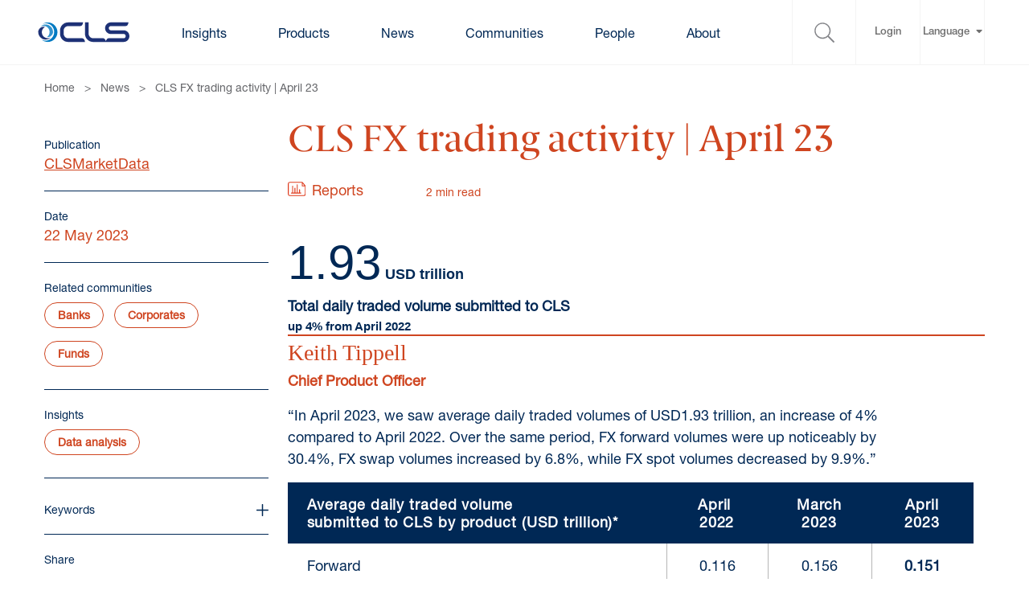

--- FILE ---
content_type: text/html; charset=utf-8
request_url: https://www.cls-group.com/news/cls-fx-trading-activity-april-23/
body_size: 19683
content:


<!DOCTYPE html>
<html lang="en-GB">

<head>
    <meta charset="utf-8">
    <meta name="viewport" content="width=device-width, initial-scale=1">


    <link rel="canonical" href="/news/cls-fx-trading-activity-april-23/">
    <meta name="description" content="USD1.93 trillion, total daily traded volume submitted to CLS">
    <meta property="og:image" content="https://www.cls-group.com/assets/images/logos/CLS_avatar_1200x630px_v2.jpg" />

    <title>CLS FX trading activity | April 23 | CLS Group</title>

    <link rel="icon" sizes="any" href="/favicon.ico">
<link rel="icon" type="image/svg+xml" href="/favicon.svg">
<link rel="apple-touch-icon" sizes="180x180" href="/apple-touch-icon.png">
<link rel="icon" type="image/png" sizes="32x32" href="/favicon-32x32.png">
<link rel="icon" type="image/png" sizes="16x16" href="/favicon-16x16.png">
<link rel="manifest" href="/site.webmanifest">
<link rel="mask-icon" color="#5bbad5" href="/safari-pinned-tab.svg">
<meta name="msapplication-TileColor" content="#da532c">
<meta name="theme-color" content="#ffffff">

    <link rel="preconnect" href="https://fast.fonts.net">

    <link rel="stylesheet" href="/dist/css/main.css?v=4UtmneP27lFE-pITaRnBuXzosQHNCdyo7UqTaT-wCMs">
    <link rel="stylesheet" integrity="sha512-HK5fgLBL+xu6dm/Ii3z4xhlSUyZgTT9tuc/hSrtw6uzJOvgRr2a9jyxxT1ely+B+xFAmJKVSTbpM/CuL7qxO8w==" crossorigin="anonymous" href="https://cdnjs.cloudflare.com/ajax/libs/font-awesome/5.15.2/css/all.min.css" />
    <script src="/assets/scripts/cookiecontrol-gtm.js"></script>


    <script integrity="sha512-yOJKtRNy4uv7xXo39FPUqAgH3jf+C+48vbJiEhQFFQBfJoD0dPSfe8Ta5mmI4Jk+kRA5emkddlDZGdyEGmtQfg==" crossorigin="anonymous" defer src="https://cdnjs.cloudflare.com/ajax/libs/alpinejs/3.13.8/cdn.min.js"></script>

    <script type="text/javascript" defer="defer" src="https://extend.vimeocdn.com/ga/15590981.js"></script>

    <style>
        [x-cloak] {
            display: none;
        }
    </style>

    <style>
        /* Styles for CLSNet (mobile) */
        @media (max-width: 767px) {
          .blk_15c2a12b9e7f43a8b92f54767b76efec {
            background: white;
            margin-top: 0;
            margin-bottom: 0;
          }
          .blk_c8aff9ab334b40c1bf5e66a800982031 {
            background: white;
            margin-top: 0;
          }
          .blk_6fcebfdfd6c84bacbcde9a1fdeed96ee {
            background: white;
            margin-top: 0;
            margin-bottom: 0;
          }
          .blk_376500fb35f241b095fe277bc237a866 {
            background: white;
            margin-top: 0;
          }
        }

    </style>
    
    
<script type="application/ld+json">
    {"@context":"https://schema.org","@type":"NewsArticle","headline":"CLS FX trading activity | April 23 | CLS Group","description":"","url":"http://www.cls-group.com/news/cls-fx-trading-activity-april-23/","datePublished":"2024/10/02","author":{"@type":"Organization","name":"CLS Group"},"publisher":{"logo":{"@type":"ImageObject","url":"https://www.cls-group.com/assets/images/logos/cls_logo2.svg"},"@type":"Organization","name":"CLS Group"},"mainEntityOfPage":{"@type":"WebPage","@id":"http://www.cls-group.com/news/cls-fx-trading-activity-april-23/"}}
</script>
</head>

<body class="antialiased">
  <!-- Google Tag Manager (noscript) -->
  <noscript>
    <iframe src="https://www.googletagmanager.com/ns.html?id=GTM-5QHVH89"
            height="0" width="0" style="display:none;visibility:hidden"></iframe>
  </noscript>

  <!-- End Google Tag Manager (noscript) -->

    <div id="overlay" class="body-overlay"></div>

    



<nav class="main-nav relative lg:border-b border-light_background_grey">
    <!-- slim navigation -->
    <div class="sticky top-0 z-50 bg-white-banner" x-data="offCanvasMenu()">
        <div class="lg:hidden container mx-auto flex justify-between items-center p-4">
            <a href="/">
                <img src="/assets/images/logos/cls_logo2.svg" width="116" height="27" alt="CLS logo">

            </a>
            <button aria-label="Open mobile navigation" 
  class="flex flex-col items-end justify-center p-0 min-w-12 bg-white hover:bg-white mt-1" @click="toggleMenu">
  <span class="bg-black mb-1 h-1 w-6"></span>
  <span class="bg-black mb-1 h-1 w-6"></span>
  <span class="bg-black mb-1 h-1 w-6"></span>
</button>
        </div>
        


<div :class="showMenuPanel == true ? 'open' : ''"
     class="nav-panel fixed top-0 right-0 z-20 h-screen w-screen bg-white overflow-auto bg-cover">

    <div class="z-30 absolute top-0 bg-white py-4 px-2 w-full h-screen">
        <div class="flex justify-between mb-6">
            <a href="/">
                <img class="w-32" src="/assets/images/logos/cls_logo2.svg" alt="CLS logo">
            </a>
            <a aria-label="Close mobile navigation panel" href="#"
               :class="showMenuPanel == true ? 'menu-panel-close show text-3xl z-30' : 'menu-panel-close text-3xl z-30'"
               @click="toggleMenu"></a>
        </div>

        <nav class="mobile-nav relative px-4 overflow-scroll" style="height:90%">

                <ul class="mobile-nav-inner list-none mx-0">
                        <li class="menu-item">
                                <div class="mobile-menu-link-no-url">Insights</div>

                            <span href="#menulink" class="js--sub-menu-trigger absolute w-24 h-12 top-1 right-0 flex items-center justify-end">
	<svg id="Layer_1" data-name="Layer 1" class="w-8 pr-2" xmlns="http://www.w3.org/2000/svg" viewBox="0 0 34.02 34.02"><defs><style>.cls-1{fill:#002855;}</style></defs><path id="angle-down" fill="currentColor" d="M16.29,23,6.52,13.06a1,1,0,0,1,0-1.43h0l.6-.6a1,1,0,0,1,1.43,0L17,19.65,25.46,11a1,1,0,0,1,1.43,0h0l.6.6a1,1,0,0,1,0,1.43h0L17.72,23A1,1,0,0,1,16.29,23Z"/></svg>	
</span>
                            <ul class="menu list-none mx-0 text-white" style="display:none">
                                

                                
        <li class="menu-item">
            <a href="/insights/">
                All insights
            </a>
        </li>
        <li class="menu-item">
            <a href="/insights/the-fx-ecosystem/">
                The FX ecosystem
            </a>
        </li>
        <li class="menu-item">
            <a href="/insights/data-analysis/">
                Data analysis
            </a>
        </li>
        <li class="menu-item">
            <a href="/insights/innovation/">
                Innovation
            </a>
        </li>
        <li class="menu-item">
            <a href="/insights/policy/">
                Policy
            </a>
        </li>
        <li class="menu-item">
            <a href="/insights/settlement/">
                Settlement
            </a>
        </li>

                                

                                

                            </ul>
                        </li>
                        <li class="menu-item">
                                <div class="mobile-menu-link-no-url">Products</div>

                            <span href="#menulink" class="js--sub-menu-trigger absolute w-24 h-12 top-1 right-0 flex items-center justify-end">
	<svg id="Layer_1" data-name="Layer 1" class="w-8 pr-2" xmlns="http://www.w3.org/2000/svg" viewBox="0 0 34.02 34.02"><defs><style>.cls-1{fill:#002855;}</style></defs><path id="angle-down" fill="currentColor" d="M16.29,23,6.52,13.06a1,1,0,0,1,0-1.43h0l.6-.6a1,1,0,0,1,1.43,0L17,19.65,25.46,11a1,1,0,0,1,1.43,0h0l.6.6a1,1,0,0,1,0,1.43h0L17.72,23A1,1,0,0,1,16.29,23Z"/></svg>	
</span>
                            <ul class="menu list-none mx-0 text-white" style="display:none">
                                
        <li class="menu-item">
            <a href="/products/settlement/">
                About Settlement
            </a>
                <span href="#menulink" class="js--sub-menu-trigger absolute w-24 h-12 top-1 right-0 flex items-center justify-end">
	<svg id="Layer_1" data-name="Layer 1" class="w-8 pr-2" xmlns="http://www.w3.org/2000/svg" viewBox="0 0 34.02 34.02"><defs><style>.cls-1{fill:#002855;}</style></defs><path id="angle-down" fill="currentColor" d="M16.29,23,6.52,13.06a1,1,0,0,1,0-1.43h0l.6-.6a1,1,0,0,1,1.43,0L17,19.65,25.46,11a1,1,0,0,1,1.43,0h0l.6.6a1,1,0,0,1,0,1.43h0L17.72,23A1,1,0,0,1,16.29,23Z"/></svg>	
</span>
                <ul class="menu list-none mx-0 text-white" style="display: none;">
                        <li class="menu-item">
                            <a href="/products/settlement/clssettlement/">
                                CLSSettlement
                            </a>
                        </li>
                        <li class="menu-item">
                            <a href="/products/settlement/clssettlement/membership/">
                                Membership
                            </a>
                        </li>
                        <li class="menu-item">
                            <a href="/products/settlement/clssettlement/currencies/">
                                Currencies
                            </a>
                        </li>
                        <li class="menu-item">
                            <a href="/products/settlement/clssettlement/pricing/">
                                Pricing
                            </a>
                        </li>
                        <li class="menu-item">
                            <a href="/products/settlement/clssettlement/best-practices/">
                                Best practices
                            </a>
                        </li>
                        <li class="menu-item">
                            <a href="/products/settlement/clsclearedfx/">
                                CLSClearedFX
                            </a>
                        </li>
                        <li class="menu-item">
                            <a href="/products/settlement/cross-currency-swaps/">
                                Cross currency swaps
                            </a>
                        </li>
                        <li class="menu-item">
                            <a href="/products/settlement/otc-derivatives/">
                                OTC derivatives
                            </a>
                        </li>
                </ul>
        </li>

                                
        <li class="menu-item">
            <a href="/products/processing/">
                About Processing
            </a>
                <span href="#menulink" class="js--sub-menu-trigger absolute w-24 h-12 top-1 right-0 flex items-center justify-end">
	<svg id="Layer_1" data-name="Layer 1" class="w-8 pr-2" xmlns="http://www.w3.org/2000/svg" viewBox="0 0 34.02 34.02"><defs><style>.cls-1{fill:#002855;}</style></defs><path id="angle-down" fill="currentColor" d="M16.29,23,6.52,13.06a1,1,0,0,1,0-1.43h0l.6-.6a1,1,0,0,1,1.43,0L17,19.65,25.46,11a1,1,0,0,1,1.43,0h0l.6.6a1,1,0,0,1,0,1.43h0L17.72,23A1,1,0,0,1,16.29,23Z"/></svg>	
</span>
                <ul class="menu list-none mx-0 text-white" style="display: none;">
                        <li class="menu-item">
                            <a href="/products/processing/clsnet/">
                                CLSNet
                            </a>
                        </li>
                        <li class="menu-item">
                            <a href="/products/processing/clsnet/clsnet-participants/">
                                CLSNet participants
                            </a>
                        </li>
                        <li class="menu-item">
                            <a href="/products/processing/clstrademonitor/">
                                CLSTradeMonitor
                            </a>
                        </li>
                        <li class="menu-item">
                            <a href="/products/processing/clsoptimization/">
                                CLSOptimization
                            </a>
                        </li>
                </ul>
        </li>

                                
        <li class="menu-item">
            <a href="/products/data/">
                About Data
            </a>
                <span href="#menulink" class="js--sub-menu-trigger absolute w-24 h-12 top-1 right-0 flex items-center justify-end">
	<svg id="Layer_1" data-name="Layer 1" class="w-8 pr-2" xmlns="http://www.w3.org/2000/svg" viewBox="0 0 34.02 34.02"><defs><style>.cls-1{fill:#002855;}</style></defs><path id="angle-down" fill="currentColor" d="M16.29,23,6.52,13.06a1,1,0,0,1,0-1.43h0l.6-.6a1,1,0,0,1,1.43,0L17,19.65,25.46,11a1,1,0,0,1,1.43,0h0l.6.6a1,1,0,0,1,0,1.43h0L17.72,23A1,1,0,0,1,16.29,23Z"/></svg>	
</span>
                <ul class="menu list-none mx-0 text-white" style="display: none;">
                        <li class="menu-item">
                            <a href="/products/data/clsmarketdata/">
                                CLSMarketData
                            </a>
                        </li>
                        <li class="menu-item">
                            <a href="/products/data/clsmarketdata/fx-volume/">
                                FX Volume
                            </a>
                        </li>
                        <li class="menu-item">
                            <a href="/products/data/clsmarketdata/fx-flow/">
                                FX Flow
                            </a>
                        </li>
                        <li class="menu-item">
                            <a href="/products/data/clsmarketdata/fx-outstanding/">
                                FX Outstanding
                            </a>
                        </li>
                        <li class="menu-item">
                            <a href="/products/data/clsmarketdata/fx-pricing/">
                                FX Pricing
                            </a>
                        </li>
                        <li class="menu-item">
                            <a href="/products/data/clsreporting/">
                                CLSReporting
                            </a>
                        </li>
                </ul>
        </li>

                                
        <li class="menu-item">
            <a href="/products/processing/clsnet/netting-for-businesses/">
                FX learning
            </a>
        </li>
        <li class="menu-item">
            <a href="/products/processing/clsnet/netting-for-businesses/">
                Netting for businesses 
            </a>
        </li>

                            </ul>
                        </li>
                        <li class="menu-item">
                                <div class="mobile-menu-link-no-url">News</div>

                            <span href="#menulink" class="js--sub-menu-trigger absolute w-24 h-12 top-1 right-0 flex items-center justify-end">
	<svg id="Layer_1" data-name="Layer 1" class="w-8 pr-2" xmlns="http://www.w3.org/2000/svg" viewBox="0 0 34.02 34.02"><defs><style>.cls-1{fill:#002855;}</style></defs><path id="angle-down" fill="currentColor" d="M16.29,23,6.52,13.06a1,1,0,0,1,0-1.43h0l.6-.6a1,1,0,0,1,1.43,0L17,19.65,25.46,11a1,1,0,0,1,1.43,0h0l.6.6a1,1,0,0,1,0,1.43h0L17.72,23A1,1,0,0,1,16.29,23Z"/></svg>	
</span>
                            <ul class="menu list-none mx-0 text-white" style="display:none">
                                

                                

                                
        <li class="menu-item">
            <a href="/news/">
                All News
            </a>
        </li>
        <li class="menu-item">
            <a href="/news/cbdcs/">
                CBDCs
            </a>
        </li>
        <li class="menu-item">
            <a href="/news/clsnet-growth/">
                CLSNet growth
            </a>
        </li>
        <li class="menu-item">
            <a href="/news/fx-trade-volume-report/">
                FX Trade Volume report
            </a>
        </li>
        <li class="menu-item">
            <a href="/news/tplus1/">
                T&#x2B;1
            </a>
        </li>

                                
        <li class="menu-item">
            <a href="/news/events/">
                All Events
            </a>
        </li>
        <li class="menu-item">
            <a href="/news/publications/">
                All Publications
            </a>
        </li>
        <li class="menu-item">
            <a href="/news/awards/">
                Awards
            </a>
        </li>

                            </ul>
                        </li>
                        <li class="menu-item">
                                <div class="mobile-menu-link-no-url">Communities</div>

                            <span href="#menulink" class="js--sub-menu-trigger absolute w-24 h-12 top-1 right-0 flex items-center justify-end">
	<svg id="Layer_1" data-name="Layer 1" class="w-8 pr-2" xmlns="http://www.w3.org/2000/svg" viewBox="0 0 34.02 34.02"><defs><style>.cls-1{fill:#002855;}</style></defs><path id="angle-down" fill="currentColor" d="M16.29,23,6.52,13.06a1,1,0,0,1,0-1.43h0l.6-.6a1,1,0,0,1,1.43,0L17,19.65,25.46,11a1,1,0,0,1,1.43,0h0l.6.6a1,1,0,0,1,0,1.43h0L17.72,23A1,1,0,0,1,16.29,23Z"/></svg>	
</span>
                            <ul class="menu list-none mx-0 text-white" style="display:none">
                                

                                
        <li class="menu-item">
            <a href="/communities/our-community/">
                Our community
            </a>
                <span href="#menulink" class="js--sub-menu-trigger absolute w-24 h-12 top-1 right-0 flex items-center justify-end">
	<svg id="Layer_1" data-name="Layer 1" class="w-8 pr-2" xmlns="http://www.w3.org/2000/svg" viewBox="0 0 34.02 34.02"><defs><style>.cls-1{fill:#002855;}</style></defs><path id="angle-down" fill="currentColor" d="M16.29,23,6.52,13.06a1,1,0,0,1,0-1.43h0l.6-.6a1,1,0,0,1,1.43,0L17,19.65,25.46,11a1,1,0,0,1,1.43,0h0l.6.6a1,1,0,0,1,0,1.43h0L17.72,23A1,1,0,0,1,16.29,23Z"/></svg>	
</span>
                <ul class="menu list-none mx-0 text-white" style="display: none;">
                        <li class="menu-item">
                            <a href="/communities/settlement-members/">
                                Settlement members
                            </a>
                        </li>
                        <li class="menu-item">
                            <a href="/communities/third-parties/">
                                Third parties
                            </a>
                        </li>
                        <li class="menu-item">
                            <a href="/communities/third-party-service-providers/">
                                Third-party service providers
                            </a>
                        </li>
                </ul>
        </li>

                                
        <li class="menu-item">
            <a href="/communities/join-our-community/">
                Join our community
            </a>
                <span href="#menulink" class="js--sub-menu-trigger absolute w-24 h-12 top-1 right-0 flex items-center justify-end">
	<svg id="Layer_1" data-name="Layer 1" class="w-8 pr-2" xmlns="http://www.w3.org/2000/svg" viewBox="0 0 34.02 34.02"><defs><style>.cls-1{fill:#002855;}</style></defs><path id="angle-down" fill="currentColor" d="M16.29,23,6.52,13.06a1,1,0,0,1,0-1.43h0l.6-.6a1,1,0,0,1,1.43,0L17,19.65,25.46,11a1,1,0,0,1,1.43,0h0l.6.6a1,1,0,0,1,0,1.43h0L17.72,23A1,1,0,0,1,16.29,23Z"/></svg>	
</span>
                <ul class="menu list-none mx-0 text-white" style="display: none;">
                        <li class="menu-item">
                            <a href="/communities/banks/">
                                Banks
                            </a>
                        </li>
                        <li class="menu-item">
                            <a href="/communities/corporates/">
                                Corporates
                            </a>
                        </li>
                        <li class="menu-item">
                            <a href="/communities/funds/">
                                Funds
                            </a>
                        </li>
                        <li class="menu-item">
                            <a href="/communities/nbfis">
                                NBFIs
                            </a>
                        </li>
                </ul>
        </li>

                                
        <li class="menu-item">
            <a href="/communities/registered-vendor-program/">
                Registered Vendor Program
            </a>
        </li>

                            </ul>
                        </li>
                        <li class="menu-item">
                                <div class="mobile-menu-link-no-url">People</div>

                            <span href="#menulink" class="js--sub-menu-trigger absolute w-24 h-12 top-1 right-0 flex items-center justify-end">
	<svg id="Layer_1" data-name="Layer 1" class="w-8 pr-2" xmlns="http://www.w3.org/2000/svg" viewBox="0 0 34.02 34.02"><defs><style>.cls-1{fill:#002855;}</style></defs><path id="angle-down" fill="currentColor" d="M16.29,23,6.52,13.06a1,1,0,0,1,0-1.43h0l.6-.6a1,1,0,0,1,1.43,0L17,19.65,25.46,11a1,1,0,0,1,1.43,0h0l.6.6a1,1,0,0,1,0,1.43h0L17.72,23A1,1,0,0,1,16.29,23Z"/></svg>	
</span>
                            <ul class="menu list-none mx-0 text-white" style="display:none">
                                

                                

                                
        <li class="menu-item">
            <a href="/people/your-career/">
                Your career
            </a>
        </li>
        <li class="menu-item">
            <a href="/people/your-career/jobs/">
                Search jobs
            </a>
        </li>
        <li class="menu-item">
            <a href="/people/our-values/">
                Our values
            </a>
        </li>
        <li class="menu-item">
            <a href="/people/your-wellbeing/">
                Your wellbeing
            </a>
        </li>
        <li class="menu-item">
            <a href="https://www.linkedin.com/company/cls-bank/life/e71d4d85-c2e6-451d-8462-fbd7d44df4bd">
                Our culture
            </a>
        </li>

                                

                            </ul>
                        </li>
                        <li class="menu-item">
                                <div class="mobile-menu-link-no-url">About</div>

                            <span href="#menulink" class="js--sub-menu-trigger absolute w-24 h-12 top-1 right-0 flex items-center justify-end">
	<svg id="Layer_1" data-name="Layer 1" class="w-8 pr-2" xmlns="http://www.w3.org/2000/svg" viewBox="0 0 34.02 34.02"><defs><style>.cls-1{fill:#002855;}</style></defs><path id="angle-down" fill="currentColor" d="M16.29,23,6.52,13.06a1,1,0,0,1,0-1.43h0l.6-.6a1,1,0,0,1,1.43,0L17,19.65,25.46,11a1,1,0,0,1,1.43,0h0l.6.6a1,1,0,0,1,0,1.43h0L17.72,23A1,1,0,0,1,16.29,23Z"/></svg>	
</span>
                            <ul class="menu list-none mx-0 text-white" style="display:none">
                                

                                

                                
        <li class="menu-item">
            <a href="/about/">
                About us&#xA0;
            </a>
        </li>
        <li class="menu-item">
            <a href="/about/timeline/">
                History
            </a>
        </li>
        <li class="menu-item">
            <a href="/about/leadership#executive-management">
                Leadership
            </a>
        </li>
        <li class="menu-item">
            <a href="/about/shareholders/">
                Shareholders
            </a>
        </li>
        <li class="menu-item">
            <a href="/about/corporate-governance/">
                Corporate governance
            </a>
        </li>
        <li class="menu-item">
            <a href="/news/publications/#asset=financials">
                Financials
            </a>
        </li>
        <li class="menu-item">
            <a href="/about/sustainability-statement/">
                Sustainability statement
            </a>
        </li>

                                
        <li class="menu-item">
            <a href="/about/pfmi/">
                PFMI
            </a>
        </li>
        <li class="menu-item">
            <a href="/about/oversight-committee/">
                Oversight Committee
            </a>
        </li>
        <li class="menu-item">
            <a href="/about/reg-consultation/">
                Reg consultation
            </a>
        </li>
        <li class="menu-item">
            <a href="/about/fx-global-code/">
                FX Global Code
            </a>
        </li>
        <li class="menu-item">
            <a href="/about/fx-global-code-register/">
                FX Global Code register
            </a>
        </li>

                            </ul>
                        </li>
                </ul>

            <ul class="mt-8 mobile-nav-bottom list-none mx-0 text-white relative">
                
                <li>
                    <div class="mobile-nav-label flex items-center justify-between">
                        <div>
                            <a id="login" class="text-navy" href="https://www.cls-group.com/private-pages/client-documentation-access-via-cls-direct/">Login</a>
                        </div>
                    </div>

                    <label class="w-1/2 flex justify-end items-center h-full pr-2" for="login">
                        <a id="login" class="text-navy" href="https://www.cls-group.com/private-pages/client-documentation-access-via-cls-direct/">
                            <span class="sr-only">Login via Client documentation access via CLS Direct</span>
                            <svg style="transform:rotate(270deg)" data-name="Layer 1" class="w-6" xmlns="http://www.w3.org/2000/svg" viewBox="0 0 34.02 34.02">
                                <defs>
                                    <style>
                                        .cls-1 {
                                            fill: #002855;
                                        }</style>
                                </defs>
                                <path id="angle-down" fill="currentColor" d="M16.29,23,6.52,13.06a1,1,0,0,1,0-1.43h0l.6-.6a1,1,0,0,1,1.43,0L17,19.65,25.46,11a1,1,0,0,1,1.43,0h0l.6.6a1,1,0,0,1,0,1.43h0L17.72,23A1,1,0,0,1,16.29,23Z"/>
                            </svg>
                        </a>
                    </label>
                </li>

                <li>
                    <div class="mobile-nav-label flex items-center justify-between">
                        <div>
                            <a class="text-navy" href="/">Language</a>
                        </div>
                    </div>
                    <label class="w-1/2 flex justify-end items-center h-full pr-2" for="lang">
                        <svg style="transform:rotate(270deg)" data-name="Layer 1" class="w-6" xmlns="http://www.w3.org/2000/svg" viewBox="0 0 34.02 34.02">
                            <defs>
                                <style>
                                    .cls-1 {
                                        fill: #002855;
                                    }</style>
                            </defs>
                            <path id="angle-down" fill="currentColor" d="M16.29,23,6.52,13.06a1,1,0,0,1,0-1.43h0l.6-.6a1,1,0,0,1,1.43,0L17,19.65,25.46,11a1,1,0,0,1,1.43,0h0l.6.6a1,1,0,0,1,0,1.43h0L17.72,23A1,1,0,0,1,16.29,23Z" />
                        </svg>
                    </label>

                    <input type="checkbox" class="menu-cb" id="lang">

                    <ul class="list-none menu-list">
                        <li><label for="lang" class="mobile-nav-back">back</label></li>

                        <li>
                            <a href="/china">中文</a>
                        </li>

                        <li>
                            <a href="/japan">日本語</a>
                        </li>
                    </ul>
                </li>
            </ul>
            <div id="root-search-mobile"></div>
        </nav>
    </div>
</div>
    </div>
    <!-- end slim navigation -->

    <script>
        function offCanvasMenu() {
          return {
            showMenuPanel: false,
            toggleMenu() {
              this.showMenuPanel = !this.showMenuPanel;

              const body = document.getElementsByTagName("BODY")[0];

              if (this.showMenuPanel) {
                body.classList.add('overflow-hidden');
              } else {
                body.classList.remove('overflow-hidden');
              }
            }
          }
        }
    </script>

    <!-- large navigation -->
    <div class="main-nav-wrapper hidden container mx-auto h-20 lg:flex justify-between items-center lg:px-4 xl:px-0">

        <div class="nav-link-wrapper list-none flex items-center h-full">
            <div class="mr-8 z-50">
                <a href="/">
                    <div style="margin-left: -9px;">
                        <img src="/assets/images/logos/cls_logo2.svg" width="116" height="27" alt="CLS logo">

                    </div>
                </a>
            </div>

                    <div class="main-nav-link">
                        <div class="cursor-pointer mx-8 relative">
                                <span>Insights</span>
                        </div>
                        <div class="mega-menu-wrapper hidden">
                            <div class="mega-menu-inner">
                                


<div class="mega-menu-panel  py-10">

            <ul class="mm-panel-links list-none col-span-1"></ul>
            <ul class="mm-panel-links list-none col-span-1">
                    <li class="">
                        <a href="/insights/">
                            All insights
                        </a>
                    </li>
                    <li class="sub-menu-item">
                        <a href="/insights/the-fx-ecosystem/">
                            The FX ecosystem
                        </a>
                    </li>
                    <li class="sub-menu-item">
                        <a href="/insights/data-analysis/">
                            Data analysis
                        </a>
                    </li>
                    <li class="sub-menu-item">
                        <a href="/insights/innovation/">
                            Innovation
                        </a>
                    </li>
                    <li class="sub-menu-item">
                        <a href="/insights/policy/">
                            Policy
                        </a>
                    </li>
                    <li class="sub-menu-item">
                        <a href="/insights/settlement/">
                            Settlement
                        </a>
                    </li>
            </ul>
            <ul class="mm-panel-links list-none col-span-1"></ul>
            <ul class="mm-panel-links list-none col-span-1"></ul>
                

<div class="main-nav-panel-advert col-span-1 flex justify-start">
    <div>
            <a href="/insights/innovation/speculation-or-solution-can-stablecoins-play-a-role-in-the-fx-world/">
                <img class="border border-light_grey lazy" data-src="/media/svpofu2t/cls-stablecoins_website_advert.jpg?width=350&amp;height=188&amp;v=1dc2d3297b04a80" alt="CLS Stablecoins Website Advert">
            </a>




    </div>
</div>


</div>
                            </div>
                        </div>
                    </div>
                    <div class="main-nav-link">
                        <div class="cursor-pointer mx-8 relative">
                                <span>Products</span>
                        </div>
                        <div class="mega-menu-wrapper hidden">
                            <div class="mega-menu-inner">
                                


<div class="mega-menu-panel advert-col5 py-10">

            <ul class="mm-panel-links list-none col-span-1">
                    <li class="">
                        <a href="/products/settlement/">
                            About Settlement
                        </a>
                    </li>
                            <li class="">
                                <a href="/products/settlement/clssettlement/">
                                    CLSSettlement
                                </a>
                            </li>
                            <li class="sub-menu-item">
                                <a href="/products/settlement/clssettlement/membership/">
                                    Membership
                                </a>
                            </li>
                            <li class="sub-menu-item">
                                <a href="/products/settlement/clssettlement/currencies/">
                                    Currencies
                                </a>
                            </li>
                            <li class="sub-menu-item">
                                <a href="/products/settlement/clssettlement/pricing/">
                                    Pricing
                                </a>
                            </li>
                            <li class="sub-menu-item">
                                <a href="/products/settlement/clssettlement/best-practices/">
                                    Best practices
                                </a>
                            </li>
                            <li class="">
                                <a href="/products/settlement/clsclearedfx/">
                                    CLSClearedFX
                                </a>
                            </li>
                            <li class="">
                                <a href="/products/settlement/cross-currency-swaps/">
                                    Cross currency swaps
                                </a>
                            </li>
                            <li class="">
                                <a href="/products/settlement/otc-derivatives/">
                                    OTC derivatives
                                </a>
                            </li>
            </ul>
            <ul class="mm-panel-links list-none col-span-1">
                    <li class="">
                        <a href="/products/processing/">
                            About Processing
                        </a>
                    </li>
                            <li class="">
                                <a href="/products/processing/clsnet/">
                                    CLSNet
                                </a>
                            </li>
                            <li class="">
                                <a href="/products/processing/clsnet/clsnet-participants/">
                                    CLSNet participants
                                </a>
                            </li>
                            <li class="">
                                <a href="/products/processing/clstrademonitor/">
                                    CLSTradeMonitor
                                </a>
                            </li>
                            <li class="">
                                <a href="/products/processing/clsoptimization/">
                                    CLSOptimization
                                </a>
                            </li>
            </ul>
            <ul class="mm-panel-links list-none col-span-1">
                    <li class="">
                        <a href="/products/data/">
                            About Data
                        </a>
                    </li>
                            <li class="">
                                <a href="/products/data/clsmarketdata/">
                                    CLSMarketData
                                </a>
                            </li>
                            <li class="sub-menu-item">
                                <a href="/products/data/clsmarketdata/fx-volume/">
                                    FX Volume
                                </a>
                            </li>
                            <li class="sub-menu-item">
                                <a href="/products/data/clsmarketdata/fx-flow/">
                                    FX Flow
                                </a>
                            </li>
                            <li class="sub-menu-item">
                                <a href="/products/data/clsmarketdata/fx-outstanding/">
                                    FX Outstanding
                                </a>
                            </li>
                            <li class="sub-menu-item">
                                <a href="/products/data/clsmarketdata/fx-pricing/">
                                    FX Pricing
                                </a>
                            </li>
                            <li class="">
                                <a href="/products/data/clsreporting/">
                                    CLSReporting
                                </a>
                            </li>
            </ul>
            <ul class="mm-panel-links list-none col-span-1">
                    <li class="">
                        <a href="/products/processing/clsnet/netting-for-businesses/">
                            FX learning
                        </a>
                    </li>
                    <li class="">
                        <a href="/products/processing/clsnet/netting-for-businesses/">
                            Netting for businesses 
                        </a>
                    </li>
            </ul>
                

<div class="main-nav-panel-advert col-span-1 flex justify-start">
    <div>
            <a href="/news/standard-chartered-goes-live-on-clsnet/">
                <img class="border border-light_grey lazy" data-src="/media/ijvahmsn/clsnet_sm_standard_chartered_web_advert_dec2025indd.jpg?width=350&amp;height=188&amp;v=1dc6f73b79acd10" alt="Clsnet SM Standard Chartered Web Advert Dec2025.Indd">
            </a>




    </div>
</div>


</div>
                            </div>
                        </div>
                    </div>
                    <div class="main-nav-link">
                        <div class="cursor-pointer mx-8 relative">
                                <span>News</span>
                        </div>
                        <div class="mega-menu-wrapper hidden">
                            <div class="mega-menu-inner">
                                


<div class="mega-menu-panel advert-col5 py-10">

            <ul class="mm-panel-links list-none col-span-1"></ul>
            <ul class="mm-panel-links list-none col-span-1"></ul>
            <ul class="mm-panel-links list-none col-span-1">
                    <li class="">
                        <a href="/news/">
                            All News
                        </a>
                    </li>
                    <li class="">
                        <a href="/news/cbdcs/">
                            CBDCs
                        </a>
                    </li>
                    <li class="">
                        <a href="/news/clsnet-growth/">
                            CLSNet growth
                        </a>
                    </li>
                    <li class="">
                        <a href="/news/fx-trade-volume-report/">
                            FX Trade Volume report
                        </a>
                    </li>
                    <li class="">
                        <a href="/news/tplus1/">
                            T&#x2B;1
                        </a>
                    </li>
            </ul>
            <ul class="mm-panel-links list-none col-span-1">
                    <li class="">
                        <a href="/news/events/">
                            All Events
                        </a>
                    </li>
                    <li class="">
                        <a href="/news/publications/">
                            All Publications
                        </a>
                    </li>
                    <li class="">
                        <a href="/news/awards/">
                            Awards
                        </a>
                    </li>
            </ul>
                

<div class="main-nav-panel-advert col-span-1 flex justify-start">
    <div>
            <a href="/news/bny-mellon-and-ing-agree-to-join-clsnet-community/">
                <img class="border border-light_grey lazy" data-src="/media/kutaxxo2/cls_bank_nymanding_sm_nov2023_option2.jpg?width=350&amp;height=188&amp;v=1da4a300074ef40" alt="CLS Bank Nymanding SM Nov2023 Option2">
            </a>




    </div>
</div>


</div>
                            </div>
                        </div>
                    </div>
                    <div class="main-nav-link">
                        <div class="cursor-pointer mx-8 relative">
                                <span>Communities</span>
                        </div>
                        <div class="mega-menu-wrapper hidden">
                            <div class="mega-menu-inner">
                                


<div class="mega-menu-panel advert-col5 py-10">

            <ul class="mm-panel-links list-none col-span-1"></ul>
            <ul class="mm-panel-links list-none col-span-1">
                    <li class="">
                        <a href="/communities/our-community/">
                            Our community
                        </a>
                    </li>
                            <li class="sub-menu-item">
                                <a href="/communities/settlement-members/">
                                    Settlement members
                                </a>
                            </li>
                            <li class="sub-menu-item">
                                <a href="/communities/third-parties/">
                                    Third parties
                                </a>
                            </li>
                            <li class="sub-menu-item">
                                <a href="/communities/third-party-service-providers/">
                                    Third-party service providers
                                </a>
                            </li>
            </ul>
            <ul class="mm-panel-links list-none col-span-1">
                    <li class="">
                        <a href="/communities/join-our-community/">
                            Join our community
                        </a>
                    </li>
                            <li class="sub-menu-item">
                                <a href="/communities/banks/">
                                    Banks
                                </a>
                            </li>
                            <li class="sub-menu-item">
                                <a href="/communities/corporates/">
                                    Corporates
                                </a>
                            </li>
                            <li class="sub-menu-item">
                                <a href="/communities/funds/">
                                    Funds
                                </a>
                            </li>
                            <li class="sub-menu-item">
                                <a href="/communities/nbfis">
                                    NBFIs
                                </a>
                            </li>
            </ul>
            <ul class="mm-panel-links list-none col-span-1">
                    <li class="">
                        <a href="/communities/registered-vendor-program/">
                            Registered Vendor Program
                        </a>
                    </li>
            </ul>
                

<div class="main-nav-panel-advert col-span-1 flex justify-start">
    <div>
            <a href="/communities/funds/">
                <img class="border border-light_grey lazy" data-src="/media/yrth0wu3/clssettlement_sm_animation_webbanner.jpg?width=350&amp;height=188&amp;v=1d946bf9e6494f0" alt="Clssettlement SM Animation Webbanner">
            </a>




    </div>
</div>


</div>
                            </div>
                        </div>
                    </div>
                    <div class="main-nav-link">
                        <div class="cursor-pointer mx-8 relative">
                                <span>People</span>
                        </div>
                        <div class="mega-menu-wrapper hidden">
                            <div class="mega-menu-inner">
                                


<div class="mega-menu-panel advert-col3 py-10">

            <ul class="mm-panel-links list-none col-span-1"></ul>
            <ul class="mm-panel-links list-none col-span-1"></ul>
                

<div class="main-nav-panel-advert col-span-1 flex justify-start">
    <div>
            <a href="/news/cls-awarded-the-sunday-times-best-places-to-work-2025/">
                <img class="border border-light_grey lazy" data-src="/media/1dwbehit/cls_sm_sundaytimes_june2025_advert-2.jpg?width=350&amp;height=188&amp;v=1dbcc0044a59450" alt="CLS SM Sundaytimes June2025 Advert 2">
            </a>




    </div>
</div>
            <ul class="mm-panel-links list-none col-span-1">
                    <li class="">
                        <a href="/people/your-career/">
                            Your career
                        </a>
                    </li>
                    <li class="sub-menu-item">
                        <a href="/people/your-career/jobs/">
                            Search jobs
                        </a>
                    </li>
                    <li class="">
                        <a href="/people/our-values/">
                            Our values
                        </a>
                    </li>
                    <li class="">
                        <a href="/people/your-wellbeing/">
                            Your wellbeing
                        </a>
                    </li>
                    <li class="">
                        <a href="https://www.linkedin.com/company/cls-bank/life/e71d4d85-c2e6-451d-8462-fbd7d44df4bd">
                            Our culture
                        </a>
                    </li>
            </ul>
            <ul class="mm-panel-links list-none col-span-1"></ul>


</div>
                            </div>
                        </div>
                    </div>
                    <div class="main-nav-link">
                        <div class="cursor-pointer mx-8 relative">
                                <span>About</span>
                        </div>
                        <div class="mega-menu-wrapper hidden">
                            <div class="mega-menu-inner">
                                


<div class="mega-menu-panel advert-col3 py-10">

            <ul class="mm-panel-links list-none col-span-1"></ul>
            <ul class="mm-panel-links list-none col-span-1"></ul>
                

<div class="main-nav-panel-advert col-span-1 flex justify-start">
    <div>
            <a href="https://www.cls-group.com/news/publications/#asset=testimonial">
                <img class="border border-light_grey lazy" data-src="/media/fpcndejz/video_whats_your_view_kieron_salter.jpg?width=350&amp;height=188&amp;v=1d95bfea57e29f0" alt="Video Whats Your View Kieron Salter">
            </a>




    </div>
</div>
            <ul class="mm-panel-links list-none col-span-1">
                    <li class="">
                        <a href="/about/">
                            About us&#xA0;
                        </a>
                    </li>
                    <li class="">
                        <a href="/about/timeline/">
                            History
                        </a>
                    </li>
                    <li class="">
                        <a href="/about/leadership#executive-management">
                            Leadership
                        </a>
                    </li>
                    <li class="">
                        <a href="/about/shareholders/">
                            Shareholders
                        </a>
                    </li>
                    <li class="">
                        <a href="/about/corporate-governance/">
                            Corporate governance
                        </a>
                    </li>
                    <li class="">
                        <a href="/news/publications/#asset=financials">
                            Financials
                        </a>
                    </li>
                    <li class="">
                        <a href="/about/sustainability-statement/">
                            Sustainability statement
                        </a>
                    </li>
            </ul>
            <ul class="mm-panel-links list-none col-span-1">
                    <li class="">
                        <a href="/about/pfmi/">
                            PFMI
                        </a>
                    </li>
                    <li class="">
                        <a href="/about/oversight-committee/">
                            Oversight Committee
                        </a>
                    </li>
                    <li class="">
                        <a href="/about/reg-consultation/">
                            Reg consultation
                        </a>
                    </li>
                    <li class="">
                        <a href="/about/fx-global-code/">
                            FX Global Code
                        </a>
                    </li>
                    <li class="sub-menu-item">
                        <a href="/about/fx-global-code-register/">
                            FX Global Code register
                        </a>
                    </li>
            </ul>


</div>
                            </div>
                        </div>
                    </div>
        </div>

        <div class="list-none text-13px text-mid_grey flex items-center font-body h-full" x-data="{lang: 'ENG', open: false}">
            <div id="search-overlay-button" class="main-nav-item  search text-3xl border-l z-50" x-data="{showBorder: false}" @mouseleave="showBorder = false">
                <div class="relative h-full w-full flex justify-center items-center">
                    <span class="block" @mouseover="showBorder = true">
                        <svg xmlns="http://www.w3.org/2000/svg" width="25" height="25" viewBox="0 0 25 25">
                            <path id="search" d="M24.828,23.514l-6.3-6.3a.58.58,0,0,0-.415-.171h-.5a10.054,10.054,0,1,0-.566.571v.5a.6.6,0,0,0,.171.415l6.3,6.3a.586.586,0,0,0,.83,0l.483-.483A.586.586,0,0,0,24.828,23.514ZM10.156,18.749a8.593,8.593,0,1,1,8.593-8.593A8.587,8.587,0,0,1,10.156,18.749Z" fill="#85868a" />
                        </svg>
                    </span>
                    <div x-show="showBorder" class="h-1 w-full absolute bg-navy" style="bottom: -1px;"></div>
                </div>
                
            </div>
            <div class="main-nav-item font-helvetica-neue-medium z-50">
                <a class="block" href="https://www.cls-group.com/private-pages/client-documentation-access-via-cls-direct/" target="_blank" rel="noreferrer">Login</a>
            </div>
            <div class="main-nav-item font-helvetica-neue-medium cursor-pointer relative z-50" @click="open = !open">
                <span class="block">Language</span> <i class="ml-2 fas fa-sort-down mb-2"></i>
                <div x-show="open" class="list-none absolute z-10 bg-white top-12 mt-1 border border-t-0 border-light_background_grey w-full box-content">
                        <div class="px-4"><a href="/china">中文</a></div>
                        <div class="px-4"><a href="/japan">日本語</a></div>
                </div>
            </div>
        </div>
    </div>
    <!-- end large navigation -->
</nav>

<div id="search-overlay-container" class="search-overlay hidden">
    <div class="container mx-auto p-4 relative">
        <div class="absolute top-0 left-3" id="search-overlay-result-count"></div>
        <button onclick="$('#search-overlay-container').toggle();" type="button" class="text-navy absolute top-0 right-3" aria-label="Close search">
            <svg width="21.496" height="21.496" xmlns="http://www.w3.org/2000/svg" class="close-button">
                <g>
                    <title>Exit search</title>
                    <g transform="rotate(-44.6536 10.8553 10.7685)" stroke="null" data-name="Group 1614">
                        <path stroke="currentColor" stroke-width="2.5" stroke-linecap="round" fill="none" d="m10.8566,-1.95675l0,25.45053" data-name="Path 1554" id="Path_1554" />
                        <path stroke="currentColor" stroke-width="2.5" stroke-linecap="round" fill="none" d="m23.60576,10.76582l-25.50087,0" data-name="Path 1557" id="Path_1557" />
                    </g>
                </g>
            </svg>
        </button>
        
<div class="mega-menu-panel grid-cols-1 pb-10 pt-8 h-full w-full">
    <div class="h-full w-full">


        
            <div>
                <div id="root-search-desktop"></div>
            </div>
    </div>
</div>
    </div>
</div>
    
    





<meta name="cls-content-type" content="newsItem" />


    <div class="breadcrumbs container mx-auto pt-5 pb-8 flex items-center">
        <ul class="flex flex-wrap text-dark_grey list-none ml-0 text-14px">
                    <li class="mb-2 md:mb-0"><a href="/" class="no-underline">Home</a></li>
                    <li class="mx-3 mb-2 md:mb-0">></li>
                    <li class="mb-2 md:mb-0"><a href="/news/" class="no-underline">News</a></li>
                    <li class="mx-3 mb-2 md:mb-0">></li>
                    <li class="mb-0"><a href="/news/cls-fx-trading-activity-april-23/" class="no-underline">CLS FX trading activity | April 23</a></li>
        </ul>
    </div>


<div class="subpage container mx-auto px-4 xl:px-0">
    <div class="subpage-content">
        <div class="subpage-menu">

            <div class="hidden lg:block">
                

                


                


    <div class="side-menu-item">
        <div>
            <div class="text-14px text-navy font-helvetica-neue-bold">Publication</div>
            <div class="text-18px text-copper font-helvetica-neue-bold">
                    <a href="https://www.cls-group.com/products/data/clsmarketdata/" target="_self" rel="" class="">CLSMarketData</a>
            </div>
        </div>
    </div>


                    
    <div class="side-menu-item sm-last hidden lg:block">
        <div>
            <div class="text-14px text-navy font-helvetica-neue-bold">Date</div>

            <div class="text-18px text-copper font-helvetica-neue-bold">22 May 2023</div>
        </div>
    </div>
    <div class="side-menu-item sm-last py-0 lg:hidden">
        <div>
            <div class="text-14px text-navy font-helvetica-neue-bold">Date</div>

            <div class="text-18px text-copper font-helvetica-neue-bold">22 May 2023</div>
        </div>
    </div>

            </div>

            
    <div class="side-menu-item tag-group">
        <div>
            <div class="text-14px text-navy font-helvetica-neue-bold">Related communities</div>
            <div class="text-18px text-copper font-helvetica-neue-bold">
                    
<div class="tag rounded-full my-2 mr-2 px-4 py-2 border border-copper inline-block relative hover:bg-copper">
    <h4 class="text-14px font-helvetica-neue-bold mb-0">
        <a href="/communities/banks/" class="stretched-link text-copper hover:text-white">
            <span class="font-body font-bold">
                Banks
            </span>
        </a>
    </h4>
</div>
                    
<div class="tag rounded-full my-2 mr-2 px-4 py-2 border border-copper inline-block relative hover:bg-copper">
    <h4 class="text-14px font-helvetica-neue-bold mb-0">
        <a href="/communities/corporates/" class="stretched-link text-copper hover:text-white">
            <span class="font-body font-bold">
                Corporates
            </span>
        </a>
    </h4>
</div>
                    
<div class="tag rounded-full my-2 mr-2 px-4 py-2 border border-copper inline-block relative hover:bg-copper">
    <h4 class="text-14px font-helvetica-neue-bold mb-0">
        <a href="/communities/funds/" class="stretched-link text-copper hover:text-white">
            <span class="font-body font-bold">
                Funds
            </span>
        </a>
    </h4>
</div>
            </div>
        </div>
    </div>


            
    <div class="side-menu-item tag-group">
        <div>
            <div class="text-14px text-navy font-helvetica-neue-bold">Insights</div>
            <div class="text-18px text-copper font-helvetica-neue-bold">
                    
<div class="tag rounded-full my-2 mr-2 px-4 py-2 border border-copper inline-block relative hover:bg-copper">
    <h4 class="text-14px font-helvetica-neue-bold mb-0">
        <a href="/insights/data-analysis/" class="stretched-link text-copper hover:text-white">
            <span class="font-body font-bold">
                Data analysis
            </span>
        </a>
    </h4>
</div>
            </div>
        </div>
    </div>


            

    <div class="side-menu-item tag-group last">
        <div>

            <div class="text-18px text-copper font-helvetica-neue-bold">

                    

<div class="accordion " x-data="{open: false}">
    <div class="flex items-start justify-between cursor-pointer pt-4 md:pt-2" @click="open = !open">
        <div class="flex items-top lg:items-center">

                    <div class="text-14px text-navy font-helvetica-neue-bold">Keywords</div>
        </div>

        <div class="flex items-start text-navy mt-1">

            <svg x-show="!open" class="plus" xmlns="http://www.w3.org/2000/svg" width="15" height="15" viewBox="0 0 21.496 21.496">
                <g id="Group_1614" data-name="Group 1614" transform="translate(-1504.853 -592.587)">
                    <path id="Path_1554" data-name="Path 1554" d="M7915.431-1053.094v19" transform="translate(-6399.831 1646.931)" fill="none" stroke="currentColor" stroke-linecap="round" stroke-width="2.5" />
                    <path id="Path_1557" data-name="Path 1557" d="M0,0V19" transform="translate(1525.099 603.335) rotate(90)" fill="none" stroke="currentColor" stroke-linecap="round" stroke-width="2.5" />
                </g>
            </svg>

            <svg x-show="open" class="minus" xmlns="http://www.w3.org/2000/svg" width="15" height="2.5" viewBox="0 0 21.496 2.5">
                <g id="Group_1748" data-name="Group 1748" transform="translate(-1504.853 -602.085)">
                    <path id="Path_1557" data-name="Path 1557" d="M0,0V19" transform="translate(1525.099 603.335) rotate(90)" fill="none" stroke="currentColor" stroke-linecap="round" stroke-width="2.5" />
                </g>
            </svg>

        </div>
    </div>

    <div class=" overflow-hidden transition-all duration-200 max-h-0" x-ref="panel1" x-bind:style="open ? 'max-height: ' + $refs.panel1.scrollHeight + 'px' : ''">
        

                        
<div class="tag rounded-full my-2 mr-2 px-4 py-2 border border-copper inline-block relative hover:bg-copper">
    <h4 class="text-14px font-helvetica-neue-bold mb-0">
        <a href="/search/?Keywords=Aggregated&#x2B;trade&#x2B;data" class="stretched-link text-copper hover:text-white">
            <span class="font-body font-bold">
                Aggregated trade data
            </span>
        </a>
    </h4>
</div>
                        
<div class="tag rounded-full my-2 mr-2 px-4 py-2 border border-copper inline-block relative hover:bg-copper">
    <h4 class="text-14px font-helvetica-neue-bold mb-0">
        <a href="/search/?Keywords=FX&#x2B;price&#x2B;benchmarking" class="stretched-link text-copper hover:text-white">
            <span class="font-body font-bold">
                FX price benchmarking
            </span>
        </a>
    </h4>
</div>
                        
<div class="tag rounded-full my-2 mr-2 px-4 py-2 border border-copper inline-block relative hover:bg-copper">
    <h4 class="text-14px font-helvetica-neue-bold mb-0">
        <a href="/search/?Keywords=FX&#x2B;pricing&#x2B;data" class="stretched-link text-copper hover:text-white">
            <span class="font-body font-bold">
                FX pricing data
            </span>
        </a>
    </h4>
</div>
                        
<div class="tag rounded-full my-2 mr-2 px-4 py-2 border border-copper inline-block relative hover:bg-copper">
    <h4 class="text-14px font-helvetica-neue-bold mb-0">
        <a href="/search/?Keywords=FX&#x2B;Flow&#x2B;data" class="stretched-link text-copper hover:text-white">
            <span class="font-body font-bold">
                FX Flow data
            </span>
        </a>
    </h4>
</div>
                        
<div class="tag rounded-full my-2 mr-2 px-4 py-2 border border-copper inline-block relative hover:bg-copper">
    <h4 class="text-14px font-helvetica-neue-bold mb-0">
        <a href="/search/?Keywords=FX&#x2B;best&#x2B;execution" class="stretched-link text-copper hover:text-white">
            <span class="font-body font-bold">
                FX best execution
            </span>
        </a>
    </h4>
</div>
                        
<div class="tag rounded-full my-2 mr-2 px-4 py-2 border border-copper inline-block relative hover:bg-copper">
    <h4 class="text-14px font-helvetica-neue-bold mb-0">
        <a href="/search/?Keywords=Risk&#x2B;management&#x2B;strategies" class="stretched-link text-copper hover:text-white">
            <span class="font-body font-bold">
                Risk management strategies
            </span>
        </a>
    </h4>
</div>
                        
<div class="tag rounded-full my-2 mr-2 px-4 py-2 border border-copper inline-block relative hover:bg-copper">
    <h4 class="text-14px font-helvetica-neue-bold mb-0">
        <a href="/search/?Keywords=Executed&#x2B;trade&#x2B;data" class="stretched-link text-copper hover:text-white">
            <span class="font-body font-bold">
                Executed trade data
            </span>
        </a>
    </h4>
</div>
                        
<div class="tag rounded-full my-2 mr-2 px-4 py-2 border border-copper inline-block relative hover:bg-copper">
    <h4 class="text-14px font-helvetica-neue-bold mb-0">
        <a href="/search/?Keywords=FX&#x2B;Trade&#x2B;data" class="stretched-link text-copper hover:text-white">
            <span class="font-body font-bold">
                FX Trade data
            </span>
        </a>
    </h4>
</div>
                        
<div class="tag rounded-full my-2 mr-2 px-4 py-2 border border-copper inline-block relative hover:bg-copper">
    <h4 class="text-14px font-helvetica-neue-bold mb-0">
        <a href="/search/?Keywords=Alpha&#x2B;generation" class="stretched-link text-copper hover:text-white">
            <span class="font-body font-bold">
                Alpha generation
            </span>
        </a>
    </h4>
</div>
                        
<div class="tag rounded-full my-2 mr-2 px-4 py-2 border border-copper inline-block relative hover:bg-copper">
    <h4 class="text-14px font-helvetica-neue-bold mb-0">
        <a href="/search/?Keywords=FX&#x2B;market&#x2B;transparency" class="stretched-link text-copper hover:text-white">
            <span class="font-body font-bold">
                FX market transparency
            </span>
        </a>
    </h4>
</div>
                        
<div class="tag rounded-full my-2 mr-2 px-4 py-2 border border-copper inline-block relative hover:bg-copper">
    <h4 class="text-14px font-helvetica-neue-bold mb-0">
        <a href="/search/?Keywords=FX&#x2B;Volume&#x2B;data" class="stretched-link text-copper hover:text-white">
            <span class="font-body font-bold">
                FX Volume data
            </span>
        </a>
    </h4>
</div>
                        
<div class="tag rounded-full my-2 mr-2 px-4 py-2 border border-copper inline-block relative hover:bg-copper">
    <h4 class="text-14px font-helvetica-neue-bold mb-0">
        <a href="/search/?Keywords=FX&#x2B;outstanding" class="stretched-link text-copper hover:text-white">
            <span class="font-body font-bold">
                FX outstanding
            </span>
        </a>
    </h4>
</div>
                        
<div class="tag rounded-full my-2 mr-2 px-4 py-2 border border-copper inline-block relative hover:bg-copper">
    <h4 class="text-14px font-helvetica-neue-bold mb-0">
        <a href="/search/?Keywords=FX&#x2B;analytics" class="stretched-link text-copper hover:text-white">
            <span class="font-body font-bold">
                FX analytics
            </span>
        </a>
    </h4>
</div>
    </div>

</div>
            </div>
        </div>
    </div>



            <div class="hidden lg:block">
                <div class="side-menu-item last border-t border-navy">
    <div>
        <div class="text-14px text-navy font-helvetica-neue-bold mb-5">Share</div>
        <div class="flex flex-row mt-2">
            <a class="mr-8 cursor-pointer" id="copy-link">
                <img src="/assets/images/icons/link.svg" alt="Link">
            </a>
            <span class="copyLinkTooltip relative inline-block">
                <span class="copyLinkTooltipText hidden text-white text-center p-4 absolute z-10 bottom-150% left-1/2 w-36 rounded-md -ml-30 transition-opacity duration-300 bg-navy"></span>
            </span>
            <a href="javascript:window.print();">
                <img src="/assets/images/icons/print.svg" alt="Print">
            </a>
        </div>
    </div>
</div>

                    

<div class="media-contacts bg-navy_tint bg-opacity-20 pt-5 pb-8 px-3">
    <div class="media-contacts-inner">
        <div class="media-contacts-title px-3">
            <h1 class="text-26px text-navy mb-3">Media contacts</h1>
        </div>

        <div class="w-full border-t border-navy mb-6 h-px"></div>

        <div class="media-contacts-text px-3 mb-6">
            <span>For media inquiries and interview requests, please contact:</span>
        </div>

        <div class="px-3">
            <h2 class="text-18px text-navy font-helvetica-neue-bold mb-3">Green Target</h2>
        </div>

        <div class="media-contacts-links px-3">

            <div class="flex items-center mb-3">
                <div class="w-10">
                    <svg id="Group_2115" data-name="Group 2115" xmlns="http://www.w3.org/2000/svg"
                         xmlns:xlink="http://www.w3.org/1999/xlink" height="26.544" viewBox="0 0 21.475 26.544">
                        <defs>
                            <clipPath id="clip-path">
                                <rect id="Rectangle_1862" data-name="Rectangle 1862" width="30" height="26.544" fill="#002855" />
                            </clipPath>
                        </defs>

                        <g id="Group_2114" data-name="Group 2114" clip-path="url(#clip-path)">
                            <path id="Path_1773" data-name="Path 1773"
                                  d="M4.3,26.544a14.571,14.571,0,0,0,7.817-2.864,22.217,22.217,0,0,0,9.157-14.5,12.722,12.722,0,0,0-.418-6.189,1.656,1.656,0,0,0-.571-.807C19.247,1.459,18.414.444,17.115.087a1.519,1.519,0,0,0-1.622.355,8.235,8.235,0,0,0-2.377,5.55,1.93,1.93,0,0,0,.8,1.662c.5.4.933.886,1.458,1.241a1.9,1.9,0,0,1,.762,2.334,15.641,15.641,0,0,1-5.725,8.094,1.807,1.807,0,0,1-2.258.079c-.568-.381-1.211-.65-1.8-1.008a1.98,1.98,0,0,0-1.9-.127A8.276,8.276,0,0,0,.282,22.05c-.575,1.061-.264,1.992.869,2.776.787.544,1.6,1.05,2.43,1.53a2.2,2.2,0,0,0,.718.187"
                                  transform="translate(0 0)" fill="#002855" />
                        </g>
                    </svg>
                </div>

                <div>
                    <a href="tel:&#x2B;44020272507007" class="no-underline hover:underline hover:text-current">
                        <span class="text-18px">&#x2B;44 0202 7250 7007</span>
                    </a>
                </div>
            </div>

            <div class="flex items-center">
                <div class="w-10">
                    <svg id="Group_2117" data-name="Group 2117" xmlns="http://www.w3.org/2000/svg"
                         xmlns:xlink="http://www.w3.org/1999/xlink" width="28" height="17.695" viewBox="0 0 28 17.695">
                        <defs>
                            <clipPath id="clip-path">
                                <rect id="Rectangle_1864" data-name="Rectangle 1864" width="30" height="17.695"
                                      transform="translate(0 0)" fill="#002855" />
                            </clipPath>
                        </defs>

                        <g id="Group_2116" data-name="Group 2116" transform="translate(0 0)" clip-path="url(#clip-path)">
                            <path id="Path_1774" data-name="Path 1774"
                                  d="M0,9.6l10.889,9.279c.238.2.474.408.715.608a3.315,3.315,0,0,0,4.758,0q5.469-4.633,10.926-9.281c.184-.157.383-.3.711-.547v.88q0,6.361,0,12.721c0,1.636-.752,2.383-2.4,2.383q-11.606,0-23.211,0C.747,25.65,0,24.9,0,23.261Q0,16.9,0,10.54V9.6"
                                  transform="translate(0 -7.957)" fill="#002855" />
                            <path id="Path_1775" data-name="Path 1775"
                                  d="M7.077,0H32.634c-.952.822-1.731,1.5-2.518,2.173q-4.51,3.845-9.025,7.686c-1.1.934-1.385.931-2.482,0Q13.224,5.261,7.833.673C7.643.511,7.459.341,7.077,0"
                                  transform="translate(-5.863 0)" fill="#002855" />
                        </g>
                    </svg>
                </div>

                <div>
                    <a href="mailto:cls@greentarget.co.uk" class="no-underline hover:underline hover:text-current">
                        <span class="text-18px">cls@greentarget.co.uk</span>
                    </a>
                </div>
            </div>

        </div>
    </div>
</div>
            </div>
        </div>

        <div class="subpage-body-content">
            
    <h1 class="text-copper m-0" style="">CLS FX trading activity | April 23</h1>


            <div class="lg:hidden">
                    

<div class="article-detail flex items-baseline justify-between w-60 py-5 mb-0">
    

<div class="flex items-center text-copper">
        <img src="/media/rewnqn5f/icon_report_cls.svg" alt="Report Icon" class="h-18px" />
    <div class="mx-2 pt-1">Reports</div>
</div>

    <div class="mt-1">
        


<div class="text-14px font-helvetica-neue-bold text-copper">2 min read</div>
    </div>
</div>
                
                <div class="flex justify-between items-center border-t border-b py-5">
                        <div class="">
                            
    <div class="side-menu-item sm-last hidden lg:block">
        <div>
            <div class="text-14px text-navy font-helvetica-neue-bold">Date</div>

            <div class="text-18px text-copper font-helvetica-neue-bold">22 May 2023</div>
        </div>
    </div>
    <div class="side-menu-item sm-last py-0 lg:hidden">
        <div>
            <div class="text-14px text-navy font-helvetica-neue-bold">Date</div>

            <div class="text-18px text-copper font-helvetica-neue-bold">22 May 2023</div>
        </div>
    </div>

                        </div>


                    

                    

                </div>
                


    <div class="side-menu-item">
        <div>
            <div class="text-14px text-navy font-helvetica-neue-bold">Publication</div>
            <div class="text-18px text-copper font-helvetica-neue-bold">
                    <a href="https://www.cls-group.com/products/data/clsmarketdata/" target="_self" rel="" class="">CLSMarketData</a>
            </div>
        </div>
    </div>

            </div>

            <div class="mt-4 md:mt-0">
                    <div class="hidden lg:block">
                        

<div class="article-detail flex items-baseline justify-between w-60 py-5 mb-0">
    

<div class="flex items-center text-copper">
        <img src="/media/rewnqn5f/icon_report_cls.svg" alt="Report Icon" class="h-18px" />
    <div class="mx-2 pt-1">Reports</div>
</div>

    <div class="mt-1">
        


<div class="text-14px font-helvetica-neue-bold text-copper">2 min read</div>
    </div>
</div>
                    </div>
            </div>

            


            <div class="page-content-wrapper">
                
    <div class="my-4 container mx-auto   blk_0ba6d328d39f4de69b581ec6ee65190e" style="">

        

<div class="relative z-10 cls-rte-content">
    <h3><span style="font-size: 60px; font-weight: normal; color: #002855; font-family: Arial, Helvetica, Verdana, san-serif;">1.93</span><span style="font-size: 18px; line-height: 1.2em; font-weight: normal; color: #002855; font-family: Arial, Helvetica, Verdana, san-serif;"><strong> USD trillion</strong></span><br /><span class="highlight-dark-blue"> Total daily traded volume submitted to CLS<br /></span><span class="text-dark_navy"><strong><span style="font-size: 15px; line-height: 1.2em; color: #002855; font-family: Arial, Helvetica, Verdana, san-serif;"><span class="highlight-copper">up 4<span class="highlight-dark-blue">% from April 2022</span></span></span></strong></span></h3>
<hr style="border: 1px solid #cf4520;" />
<p><span style="font-size: 28px; font-weight: normal; color: #cf4520; font-family: Times, Helvetica, Verdana, san-serif;">Keith Tippell<br /></span><span class="text-copper"><strong>Chief Product Officer</strong></span></p>
<p>“In April 2023, we saw average daily traded volumes of USD1.93 trillion, an increase of 4% <br />compared to April 2022. Over the same period, FX forward volumes were up noticeably by <br />30.4%, FX swap volumes increased by 6.8%, while FX spot volumes decreased by 9.9%.”</p>
<table border="0" style="height: 161px; width: 853px;">
<thead>
<tr style="height: 46px;">
<th style="height: 46px; width: 471px;">Average daily traded volume<br />submitted to CLS by product (USD trillion)*</th>
<th style="height: 46px; width: 126px; text-align: center;">April <br />2022</th>
<th style="height: 46px; width: 129px; text-align: center;"><strong>March</strong><br /><strong>2023</strong></th>
<th style="height: 46px; width: 127px; text-align: center;">April<br />2023</th>
</tr>
</thead>
<tbody>
<tr style="height: 23px;">
<td style="height: 23px; width: 471px;">Forward</td>
<td style="height: 23px; width: 126px; text-align: center;">0.116</td>
<td style="height: 23px; width: 129px; text-align: center;">0.156</td>
<td style="height: 23px; width: 127px; text-align: center;"><strong>0.151</strong></td>
</tr>
<tr style="height: 23px;">
<td style="height: 23px; width: 471px;">Swap</td>
<td style="height: 23px; width: 126px; text-align: center;">1.269</td>
<td style="height: 23px; width: 129px; text-align: center;">1.451</td>
<td style="height: 23px; width: 127px; text-align: center;"><strong>1.355</strong></td>
</tr>
<tr style="height: 23px;">
<td style="height: 23px; width: 471px;">Spot</td>
<td style="height: 23px; width: 126px; text-align: center;">0.476</td>
<td style="height: 23px; width: 129px; text-align: center;">0.516</td>
<td style="height: 23px; width: 127px; text-align: center;"><strong>0.429</strong></td>
</tr>
<tr style="height: 46px;">
<td style="height: 46px; width: 471px;">Total average daily traded volume submitted to CLS (USD trillion)</td>
<td style="height: 46px; width: 126px; text-align: center;">1.861</td>
<td style="height: 46px; width: 129px; text-align: center;">2.123</td>
<td style="height: 46px; width: 127px; text-align: center;"><strong>1.935</strong></td>
</tr>
</tbody>
</table>
<p><span class="text-14px leading-snug"><span style="color: #b6b6b6; font-family: helvetica-neue-roman;">*</span><span style="color: #b6b6b6; font-family: helvetica-neue-roman;"> Due to rounding, numbers presented throughout the document may not add up precisely to the totals provided and percentages may not precisely reflect the exact figures.</span></span></p>
</div>


    </div>
    <div class="my-4 container mx-auto   blk_b35cf77a41e247d48420fd0f8ae5dcb7" style="">

        


<script integrity="sha512-37T7leoNS06R80c8Ulq7cdCDU5MNQBwlYoy1TX/WUsLFC2eYNqtKlV0QjH7r8JpG/S0GUMZwebnVFLPd6SU5yg==" crossorigin="anonymous" referrerpolicy="no-referrer" defer src="https://cdnjs.cloudflare.com/ajax/libs/jquery-validate/1.19.3/jquery.validate.min.js"></script>
    <script integrity="sha512-o6XqxgrUsKmchwy9G5VRNWSSxTS4Urr4loO6/0hYdpWmFUfHqGzawGxeQGMDqYzxjY9sbktPbNlkIQJWagVZQg==" crossorigin="anonymous" referrerpolicy="no-referrer" defer src="https://cdnjs.cloudflare.com/ajax/libs/jquery-validation-unobtrusive/3.2.12/jquery.validate.unobtrusive.min.js"></script>

<div class="document-download w-full bg-light_background_grey border-t border-navy">
    <div class="download-form">
<form action="/news/cls-fx-trading-activity-april-23/" enctype="multipart/form-data" id="subscription-form" method="post">            <div class="download-form-wrapper lg:flex justify-between">

                <div class="px-4 lg:px-8 py-4 lg:order-last">
                    <div class="download-form-image-wrapper bg-navy mb-6 w-full h-dl_form_img_h lg:w-dl_form_img_w">
                        <img class="col-span-1 row-span-3 h-full w-full" src="/assets/images/cta/cta2.png" alt="">
                    </div>
                    <h1 class="text-26px text-navy lg:w-64 leading-tight">
                    </h1>
                </div>

                <div class="px-4 pb-4 w-full lg:pl-8 lg:pr-0 lg:order-first lg:pt-4">
                    <h3>Sign-up for your free FX Trade Volume report and currency alerts</h3>
                    <div class="download-form-inner">
                        <div>
                            <label for="FirstName" class="hidden">First name</label>
                            <input class="form-control" data-val="true" data-val-regex="Letters only" data-val-regex-pattern="^[A-Za-z\s]{1,}$" data-val-required="First name is required" id="FirstName" name="FirstName" placeholder="First name*" tabindex="2" type="text" value="" />
                            <span class="field-validation-valid" data-valmsg-for="FirstName" data-valmsg-replace="true"></span>
                        </div>

                        <div>
                            <label for="LastName" class="hidden">Last name</label>
                            <input class="form-control" data-val="true" data-val-regex="Letters only" data-val-regex-pattern="^[A-Za-z\s]{1,}$" data-val-required="Last name is required" id="LastName" name="LastName" placeholder="Last name*" tabindex="3" type="text" value="" />
                            <span class="field-validation-valid" data-valmsg-for="LastName" data-valmsg-replace="true"></span>
                        </div>

                        <div>
                            <label for="EmailAddress" class="hidden">Business email address</label>
                            <input class="form-control" data-val="true" data-val-email="Please use a work email address" data-val-regex="Email is not valid" data-val-regex-pattern="^[a-zA-Z0-9_\.-]&#x2B;@([a-zA-Z0-9-]&#x2B;\.)&#x2B;[a-zA-Z]{2,6}$" data-val-required="Email is required" id="EmailAddress" name="EmailAddress" placeholder="Business email address*" tabindex="4" type="text" value="" />
                            <span class="field-validation-valid" data-valmsg-for="EmailAddress" data-valmsg-replace="true"></span>
                        </div>

                        <div>
                            <label for="Organisation" class="hidden">Organisation</label>
                            <input class="form-control" data-val="true" data-val-regex="Letters only" data-val-regex-pattern="^[A-Za-z\s]{1,}$" data-val-required="Organisation is required" id="Organisation" name="Organisation" placeholder="Organization*" tabindex="6" type="text" value="" />
                            <span class="field-validation-valid" data-valmsg-for="Organisation" data-valmsg-replace="true"></span>
                        </div>

                        <div>
                            <label for="Phone" class="hidden">Phone</label>
                            <input class="form-control" id="Phone" name="Phone" placeholder="Phone" tabindex="7" type="text" value="" />
                            <span class="field-validation-valid" data-valmsg-for="Phone" data-valmsg-replace="true"></span>
                        </div>

                        <div>
                            <label for="Country" class="hidden">Country</label>
                            <select class="form-control" data-val="true" data-val-required="Country is required" id="Country" name="Country" tabindex="8"><option value="">Country*</option>
<option>Afghanistan</option>
<option>Andorra</option>
<option>Argentina</option>
<option>Australia</option>
<option>Austria</option>
<option>Azerbaijian</option>
<option>Bahrain</option>
<option>Belgium</option>
<option>Bermuda</option>
<option>Brazil</option>
<option>British Overseas Territory</option>
<option>Bulgaria</option>
<option>Canada</option>
<option>Cayman Islands</option>
<option>Chile</option>
<option>China</option>
<option>Colombia</option>
<option>Costa Rica</option>
<option>Croatia</option>
<option>Cyprus</option>
<option>Czech Republic</option>
<option>Denmark</option>
<option>Dominican Republic</option>
<option>Estonia</option>
<option>Ethiopia</option>
<option>Eygpt</option>
<option>Finland</option>
<option>France</option>
<option>Germany</option>
<option>Ghana</option>
<option>Gibraltar</option>
<option>Greece</option>
<option>Guatemala</option>
<option>Honduras</option>
<option>Hong Kong</option>
<option>Hungary</option>
<option>Iceland</option>
<option>India</option>
<option>Indonesia</option>
<option>Ireland</option>
<option>Israel</option>
<option>Italy</option>
<option>Japan</option>
<option>Kenya</option>
<option>Korea</option>
<option>Latvia</option>
<option>Lesotho</option>
<option>Liechtenstein</option>
<option>Lithuania</option>
<option>Luxembourg</option>
<option>Macedonia</option>
<option>Malaysia</option>
<option>Malta</option>
<option>Mexico</option>
<option>Netherlands</option>
<option>New Zealand</option>
<option>Norway</option>
<option>Pakistan</option>
<option>Panama</option>
<option>Peru</option>
<option>Philippines</option>
<option>Poland</option>
<option>Portugal</option>
<option>Russia</option>
<option>Saudi Arabia</option>
<option>Scotland</option>
<option>Singapore</option>
<option>Slovakia</option>
<option>South Africa</option>
<option>South Korea</option>
<option>Spain</option>
<option>Sri Lanka</option>
<option>St. Kitts</option>
<option>Sweden</option>
<option>Switzerland</option>
<option>Taiwan</option>
<option>Thailand</option>
<option>The Bahamas</option>
<option>Trinidad &amp; Tobago</option>
<option>Turkey</option>
<option>Turkey</option>
<option>UAE</option>
<option>UK</option>
<option>Uruguay</option>
<option>USA</option>
<option>Venezuela</option>
<option>Vietnam</option>
</select>
                            <span class="field-validation-valid" data-valmsg-for="Country" data-valmsg-replace="true"></span>
                        </div>

                    </div>

                    <div class="mt-5">
                        <input data-val="true" data-val-required="The ReceiveCurrencyPairVolumeAlert field is required." id="ReceiveCurrencyPairVolumeAlert" name="ReceiveCurrencyPairVolumeAlert" type="checkbox" value="true" /> <label class="text-16px" for="ReceiveCurrencyPairVolumeAlert">Tick here if you would also like to receive our <strong>Currency Pair Volume Alert</strong> – an alert that acts on surges in currency pair volumes triggered by market events.</label>
                        <span class="field-validation-valid" data-valmsg-for="ReceiveCurrencyPairVolumeAlert" data-valmsg-replace="true"></span>
                    </div>

                    <div class="text-16px my-5 lg:mb-0 text-light_grey">
                        *mandatory field
                    </div>

                    <div class="text-16px my-5 lg:mb-0 text-light_grey">
                        By submitting this form, I acknowledge that I have read and understood the
                        <a class="hover:underline" href="/privacy">CLS Privacy Statement.</a>
                    </div>

                    <input id="recaptchaToken" name="recaptchaToken" type="hidden" value="" />
<span class="field-validation-valid" data-valmsg-for="recaptchaToken" data-valmsg-replace="true"></span>

                    <script src="https://www.google.com/recaptcha/api.js?render=6LdX7RAeAAAAAItoe04oY7tmlhMBC_5Y9REK9h-Y"></script>
<script>
    grecaptcha.ready(function () {
        grecaptcha.execute('6LdX7RAeAAAAAItoe04oY7tmlhMBC_5Y9REK9h-Y', { action: 'form_submit' }).then(function (token) {
            document.getElementById("recaptchaToken").value = token;
        });
    });
</script>

                    <div class="mt-5 lg:mb-0 flex">
                        <button class="button button-box" type="submit">
                            <span style="margin-right: 0;">Submit</span>
                        </button>
                        <img style="height:50px;" src="/assets/images/logos/1200px-RecaptchaLogo.svg.png" alt="recaptcha logo" />
                    </div>

                    <div class="mt-5">
                        <div class="text-light_grey" style="font-size: 10px;">
    This site is protected by reCAPTCHA and the Google
    <a href="https://policies.google.com/privacy">Privacy Policy</a> and
    <a href="https://policies.google.com/terms">Terms of Service</a> apply.
</div>
                    </div>
                </div>

            </div>
<input name="__RequestVerificationToken" type="hidden" value="CfDJ8MyhD2XBEF9HuEjGfDs78mADkg_r7uL1-x4ZCzA1q_8DXhU3x2v2wNVwHnpILwLh_WiMiGvVLerRiZeOPp8ounWpQxv9b8XuwaA5VItJKAS4lYId3gv6rJRIfonDKqE9rH5D1mzoNIJdakvlyEeTW84" /><input name="ufprt" type="hidden" value="CfDJ8MyhD2XBEF9HuEjGfDs78mCSDO5e-3K3bmrgLvvi8QUNqUweHRR2q2jONxw0mriUtpsHrt_b_2qrZM5BGuhqCSDAdudqUYwrqFdCR8Cv2tTv1Vu8r8gQQbmrqaEjsEh1Buvnl4In57UxLSvlUP-ROpDpVCrY5iJoGt5dCrrJPaLI" /><input name="ReceiveCurrencyPairVolumeAlert" type="hidden" value="false" /></form>    </div>
</div>

    </div>

            </div>
        </div>
    </div>

       <div class="h-6 lg:h-12"></div>
</div>
<div>
    
</div>

<div class="container mx-auto px-4">
    <div class="border-t lg:border-t-0">
        
    <div class="side-menu-item tag-group small">
        <div>
            <div class="text-14px text-navy font-helvetica-neue-bold">Related communities</div>
            <div class="text-18px text-copper font-helvetica-neue-bold">
                    
<div class="tag rounded-full my-2 mr-2 px-4 py-2 border border-copper inline-block relative hover:bg-copper">
    <h4 class="text-14px font-helvetica-neue-bold mb-0">
        <a href="/communities/banks/" class="stretched-link text-copper hover:text-white">
            <span class="font-body font-bold">
                Banks
            </span>
        </a>
    </h4>
</div>
                    
<div class="tag rounded-full my-2 mr-2 px-4 py-2 border border-copper inline-block relative hover:bg-copper">
    <h4 class="text-14px font-helvetica-neue-bold mb-0">
        <a href="/communities/corporates/" class="stretched-link text-copper hover:text-white">
            <span class="font-body font-bold">
                Corporates
            </span>
        </a>
    </h4>
</div>
                    
<div class="tag rounded-full my-2 mr-2 px-4 py-2 border border-copper inline-block relative hover:bg-copper">
    <h4 class="text-14px font-helvetica-neue-bold mb-0">
        <a href="/communities/funds/" class="stretched-link text-copper hover:text-white">
            <span class="font-body font-bold">
                Funds
            </span>
        </a>
    </h4>
</div>
            </div>
        </div>
    </div>


        

    <div class="side-menu-item tag-group last small">
        <div>

            <div class="text-18px text-copper font-helvetica-neue-bold">

                    

<div class="accordion " x-data="{open: false}">
    <div class="flex items-start justify-between cursor-pointer pt-4 md:pt-2" @click="open = !open">
        <div class="flex items-top lg:items-center">

                    <div class="text-14px text-navy font-helvetica-neue-bold">Keywords</div>
        </div>

        <div class="flex items-start text-navy mt-1">

            <svg x-show="!open" class="plus" xmlns="http://www.w3.org/2000/svg" width="15" height="15" viewBox="0 0 21.496 21.496">
                <g id="Group_1614" data-name="Group 1614" transform="translate(-1504.853 -592.587)">
                    <path id="Path_1554" data-name="Path 1554" d="M7915.431-1053.094v19" transform="translate(-6399.831 1646.931)" fill="none" stroke="currentColor" stroke-linecap="round" stroke-width="2.5" />
                    <path id="Path_1557" data-name="Path 1557" d="M0,0V19" transform="translate(1525.099 603.335) rotate(90)" fill="none" stroke="currentColor" stroke-linecap="round" stroke-width="2.5" />
                </g>
            </svg>

            <svg x-show="open" class="minus" xmlns="http://www.w3.org/2000/svg" width="15" height="2.5" viewBox="0 0 21.496 2.5">
                <g id="Group_1748" data-name="Group 1748" transform="translate(-1504.853 -602.085)">
                    <path id="Path_1557" data-name="Path 1557" d="M0,0V19" transform="translate(1525.099 603.335) rotate(90)" fill="none" stroke="currentColor" stroke-linecap="round" stroke-width="2.5" />
                </g>
            </svg>

        </div>
    </div>

    <div class=" overflow-hidden transition-all duration-200 max-h-0" x-ref="panel1" x-bind:style="open ? 'max-height: ' + $refs.panel1.scrollHeight + 'px' : ''">
        

                        
<div class="tag rounded-full my-2 mr-2 px-4 py-2 border border-copper inline-block relative hover:bg-copper">
    <h4 class="text-14px font-helvetica-neue-bold mb-0">
        <a href="/search/?Keywords=FX&#x2B;best&#x2B;execution" class="stretched-link text-copper hover:text-white">
            <span class="font-body font-bold">
                FX best execution
            </span>
        </a>
    </h4>
</div>
                        
<div class="tag rounded-full my-2 mr-2 px-4 py-2 border border-copper inline-block relative hover:bg-copper">
    <h4 class="text-14px font-helvetica-neue-bold mb-0">
        <a href="/search/?Keywords=FX&#x2B;Volume&#x2B;data" class="stretched-link text-copper hover:text-white">
            <span class="font-body font-bold">
                FX Volume data
            </span>
        </a>
    </h4>
</div>
                        
<div class="tag rounded-full my-2 mr-2 px-4 py-2 border border-copper inline-block relative hover:bg-copper">
    <h4 class="text-14px font-helvetica-neue-bold mb-0">
        <a href="/search/?Keywords=Risk&#x2B;management&#x2B;strategies" class="stretched-link text-copper hover:text-white">
            <span class="font-body font-bold">
                Risk management strategies
            </span>
        </a>
    </h4>
</div>
                        
<div class="tag rounded-full my-2 mr-2 px-4 py-2 border border-copper inline-block relative hover:bg-copper">
    <h4 class="text-14px font-helvetica-neue-bold mb-0">
        <a href="/search/?Keywords=FX&#x2B;Flow&#x2B;data" class="stretched-link text-copper hover:text-white">
            <span class="font-body font-bold">
                FX Flow data
            </span>
        </a>
    </h4>
</div>
                        
<div class="tag rounded-full my-2 mr-2 px-4 py-2 border border-copper inline-block relative hover:bg-copper">
    <h4 class="text-14px font-helvetica-neue-bold mb-0">
        <a href="/search/?Keywords=Alpha&#x2B;generation" class="stretched-link text-copper hover:text-white">
            <span class="font-body font-bold">
                Alpha generation
            </span>
        </a>
    </h4>
</div>
                        
<div class="tag rounded-full my-2 mr-2 px-4 py-2 border border-copper inline-block relative hover:bg-copper">
    <h4 class="text-14px font-helvetica-neue-bold mb-0">
        <a href="/search/?Keywords=Executed&#x2B;trade&#x2B;data" class="stretched-link text-copper hover:text-white">
            <span class="font-body font-bold">
                Executed trade data
            </span>
        </a>
    </h4>
</div>
                        
<div class="tag rounded-full my-2 mr-2 px-4 py-2 border border-copper inline-block relative hover:bg-copper">
    <h4 class="text-14px font-helvetica-neue-bold mb-0">
        <a href="/search/?Keywords=FX&#x2B;analytics" class="stretched-link text-copper hover:text-white">
            <span class="font-body font-bold">
                FX analytics
            </span>
        </a>
    </h4>
</div>
                        
<div class="tag rounded-full my-2 mr-2 px-4 py-2 border border-copper inline-block relative hover:bg-copper">
    <h4 class="text-14px font-helvetica-neue-bold mb-0">
        <a href="/search/?Keywords=FX&#x2B;Trade&#x2B;data" class="stretched-link text-copper hover:text-white">
            <span class="font-body font-bold">
                FX Trade data
            </span>
        </a>
    </h4>
</div>
                        
<div class="tag rounded-full my-2 mr-2 px-4 py-2 border border-copper inline-block relative hover:bg-copper">
    <h4 class="text-14px font-helvetica-neue-bold mb-0">
        <a href="/search/?Keywords=Aggregated&#x2B;trade&#x2B;data" class="stretched-link text-copper hover:text-white">
            <span class="font-body font-bold">
                Aggregated trade data
            </span>
        </a>
    </h4>
</div>
                        
<div class="tag rounded-full my-2 mr-2 px-4 py-2 border border-copper inline-block relative hover:bg-copper">
    <h4 class="text-14px font-helvetica-neue-bold mb-0">
        <a href="/search/?Keywords=FX&#x2B;price&#x2B;benchmarking" class="stretched-link text-copper hover:text-white">
            <span class="font-body font-bold">
                FX price benchmarking
            </span>
        </a>
    </h4>
</div>
                        
<div class="tag rounded-full my-2 mr-2 px-4 py-2 border border-copper inline-block relative hover:bg-copper">
    <h4 class="text-14px font-helvetica-neue-bold mb-0">
        <a href="/search/?Keywords=FX&#x2B;market&#x2B;transparency" class="stretched-link text-copper hover:text-white">
            <span class="font-body font-bold">
                FX market transparency
            </span>
        </a>
    </h4>
</div>
                        
<div class="tag rounded-full my-2 mr-2 px-4 py-2 border border-copper inline-block relative hover:bg-copper">
    <h4 class="text-14px font-helvetica-neue-bold mb-0">
        <a href="/search/?Keywords=FX&#x2B;pricing&#x2B;data" class="stretched-link text-copper hover:text-white">
            <span class="font-body font-bold">
                FX pricing data
            </span>
        </a>
    </h4>
</div>
                        
<div class="tag rounded-full my-2 mr-2 px-4 py-2 border border-copper inline-block relative hover:bg-copper">
    <h4 class="text-14px font-helvetica-neue-bold mb-0">
        <a href="/search/?Keywords=FX&#x2B;outstanding" class="stretched-link text-copper hover:text-white">
            <span class="font-body font-bold">
                FX outstanding
            </span>
        </a>
    </h4>
</div>
    </div>

</div>
            </div>
        </div>
    </div>


    </div>

    <div class="mb-8 lg:hidden">
        <div class="side-menu-item last border-t border-navy">
    <div>
        <div class="text-14px text-navy font-helvetica-neue-bold mb-5">Share</div>
        <div class="flex flex-row mt-2">
            <a class="mr-8 cursor-pointer" id="copy-link">
                <img src="/assets/images/icons/link.svg" alt="Link">
            </a>
            <span class="copyLinkTooltip relative inline-block">
                <span class="copyLinkTooltipText hidden text-white text-center p-4 absolute z-10 bottom-150% left-1/2 w-36 rounded-md -ml-30 transition-opacity duration-300 bg-navy"></span>
            </span>
            <a href="javascript:window.print();">
                <img src="/assets/images/icons/print.svg" alt="Print">
            </a>
        </div>
    </div>
</div>

            

<div class="media-contacts bg-navy_tint bg-opacity-20 pt-5 pb-8 px-3">
    <div class="media-contacts-inner">
        <div class="media-contacts-title px-3">
            <h1 class="text-26px text-navy mb-3">Media contacts</h1>
        </div>

        <div class="w-full border-t border-navy mb-6 h-px"></div>

        <div class="media-contacts-text px-3 mb-6">
            <span>For media inquiries and interview requests, please contact:</span>
        </div>

        <div class="px-3">
            <h2 class="text-18px text-navy font-helvetica-neue-bold mb-3">Green Target</h2>
        </div>

        <div class="media-contacts-links px-3">

            <div class="flex items-center mb-3">
                <div class="w-10">
                    <svg id="Group_2115" data-name="Group 2115" xmlns="http://www.w3.org/2000/svg"
                         xmlns:xlink="http://www.w3.org/1999/xlink" height="26.544" viewBox="0 0 21.475 26.544">
                        <defs>
                            <clipPath id="clip-path">
                                <rect id="Rectangle_1862" data-name="Rectangle 1862" width="30" height="26.544" fill="#002855" />
                            </clipPath>
                        </defs>

                        <g id="Group_2114" data-name="Group 2114" clip-path="url(#clip-path)">
                            <path id="Path_1773" data-name="Path 1773"
                                  d="M4.3,26.544a14.571,14.571,0,0,0,7.817-2.864,22.217,22.217,0,0,0,9.157-14.5,12.722,12.722,0,0,0-.418-6.189,1.656,1.656,0,0,0-.571-.807C19.247,1.459,18.414.444,17.115.087a1.519,1.519,0,0,0-1.622.355,8.235,8.235,0,0,0-2.377,5.55,1.93,1.93,0,0,0,.8,1.662c.5.4.933.886,1.458,1.241a1.9,1.9,0,0,1,.762,2.334,15.641,15.641,0,0,1-5.725,8.094,1.807,1.807,0,0,1-2.258.079c-.568-.381-1.211-.65-1.8-1.008a1.98,1.98,0,0,0-1.9-.127A8.276,8.276,0,0,0,.282,22.05c-.575,1.061-.264,1.992.869,2.776.787.544,1.6,1.05,2.43,1.53a2.2,2.2,0,0,0,.718.187"
                                  transform="translate(0 0)" fill="#002855" />
                        </g>
                    </svg>
                </div>

                <div>
                    <a href="tel:&#x2B;44020272507007" class="no-underline hover:underline hover:text-current">
                        <span class="text-18px">&#x2B;44 0202 7250 7007</span>
                    </a>
                </div>
            </div>

            <div class="flex items-center">
                <div class="w-10">
                    <svg id="Group_2117" data-name="Group 2117" xmlns="http://www.w3.org/2000/svg"
                         xmlns:xlink="http://www.w3.org/1999/xlink" width="28" height="17.695" viewBox="0 0 28 17.695">
                        <defs>
                            <clipPath id="clip-path">
                                <rect id="Rectangle_1864" data-name="Rectangle 1864" width="30" height="17.695"
                                      transform="translate(0 0)" fill="#002855" />
                            </clipPath>
                        </defs>

                        <g id="Group_2116" data-name="Group 2116" transform="translate(0 0)" clip-path="url(#clip-path)">
                            <path id="Path_1774" data-name="Path 1774"
                                  d="M0,9.6l10.889,9.279c.238.2.474.408.715.608a3.315,3.315,0,0,0,4.758,0q5.469-4.633,10.926-9.281c.184-.157.383-.3.711-.547v.88q0,6.361,0,12.721c0,1.636-.752,2.383-2.4,2.383q-11.606,0-23.211,0C.747,25.65,0,24.9,0,23.261Q0,16.9,0,10.54V9.6"
                                  transform="translate(0 -7.957)" fill="#002855" />
                            <path id="Path_1775" data-name="Path 1775"
                                  d="M7.077,0H32.634c-.952.822-1.731,1.5-2.518,2.173q-4.51,3.845-9.025,7.686c-1.1.934-1.385.931-2.482,0Q13.224,5.261,7.833.673C7.643.511,7.459.341,7.077,0"
                                  transform="translate(-5.863 0)" fill="#002855" />
                        </g>
                    </svg>
                </div>

                <div>
                    <a href="mailto:cls@greentarget.co.uk" class="no-underline hover:underline hover:text-current">
                        <span class="text-18px">cls@greentarget.co.uk</span>
                    </a>
                </div>
            </div>

        </div>
    </div>
</div>
    </div>
</div>

    

    <div class="related-products bg-light_background_grey w-full py-10 lg:py-16">
        <div class="container mx-auto">
            <h2 class="text-36px text-cyan mb-6 cls-block-list-title">Related products</h2>
            
            <div class="hp-product-results-inner">
                    

<div class="product-result flex flex-col flex-1 mx-0 mb-4 lg:mb-0 lg:mx-2">
    <div class="flex flex-col flex-1">
        <h3 class="mb-0">CLSSettlement</h3>

        <span class="block font-body text-16px xl:text-18px">
            Mitigate settlement risk for your FX trades while benefiting from operational efficiencies, in addition to best-in-class netting and&hellip;
        </span>
    </div>

    <div class="product-result-link-wrapper flex flex-col border-b border-navy lg:-mx-1">
        <div class="pb-3 lg:px-1">
            <div class="inline-block">
                <div class="button-link relative">
                    <span>
                        <a class="stretched-link" href="/products/settlement/clssettlement/">Discover more</a>
                    </span>

                    <div></div>
                </div>
            </div>
        </div>
    </div>
</div>

                    

<div class="product-result flex flex-col flex-1 mx-0 mb-4 lg:mb-0 lg:mx-2">
    <div class="flex flex-col flex-1">
        <h3 class="mb-0">CLSMarketData</h3>

        <span class="block font-body text-16px xl:text-18px">
            CLSMarketData is a comprehensive suite of FX alternative data products that provide quality insight and analytics, both on&hellip;
        </span>
    </div>

    <div class="product-result-link-wrapper flex flex-col border-b border-navy lg:-mx-1">
        <div class="pb-3 lg:px-1">
            <div class="inline-block">
                <div class="button-link relative">
                    <span>
                        <a class="stretched-link" href="/products/data/clsmarketdata/">Discover more</a>
                    </span>

                    <div></div>
                </div>
            </div>
        </div>
    </div>
</div>

            </div>
        </div>
    </div>






<script integrity="sha512-37T7leoNS06R80c8Ulq7cdCDU5MNQBwlYoy1TX/WUsLFC2eYNqtKlV0QjH7r8JpG/S0GUMZwebnVFLPd6SU5yg==" crossorigin="anonymous" referrerpolicy="no-referrer" defer src="https://cdnjs.cloudflare.com/ajax/libs/jquery-validate/1.19.3/jquery.validate.min.js"></script>
    <script integrity="sha512-o6XqxgrUsKmchwy9G5VRNWSSxTS4Urr4loO6/0hYdpWmFUfHqGzawGxeQGMDqYzxjY9sbktPbNlkIQJWagVZQg==" crossorigin="anonymous" referrerpolicy="no-referrer" defer src="https://cdnjs.cloudflare.com/ajax/libs/jquery-validation-unobtrusive/3.2.12/jquery.validate.unobtrusive.min.js"></script>

<div class="pt-10 pb-20 ">
    <div class="container mx-auto">
        <h2 class="heading text-cyan text-36px">Contact us</h2>

<form action="/news/cls-fx-trading-activity-april-23/" enctype="multipart/form-data" id="contact-us-form" method="post">            <input type="hidden" name="EmailTo" value="sales@cls-group.com" />
            <input type="hidden" name="EmailSubject" value="Contact us submitted from: /news/cls-fx-trading-activity-april-23/" />
            <input type="hidden" name="FormTitle" value="Contact us" />
            <input type="hidden" name="AcknowledgementPageId" value="0" />
            <div class="contact-form grid grid-cols-1 gap-4 lg:grid-cols-2">
                <div class="grid grid-cols-2 gap-4">
                    <div class="col-span-2 lg:col-span-1">
                        <label for="FirstName" class="hidden">First name</label>
                        <input class="form-control form-input-border" data-val="true" data-val-regex="Letters only" data-val-regex-pattern="^[A-Za-z\s]{1,}$" data-val-required="First name is required" id="FirstName" name="FirstName" placeholder="First name*" tabindex="1" type="text" value="" />
                        <span class="field-validation-valid" data-valmsg-for="FirstName" data-valmsg-replace="true"></span>
                    </div>

                    <div class="col-span-2 lg:col-span-1">
                        <label for="LastName" class="hidden">Last name</label>
                        <input class="form-control form-input-border" data-val="true" data-val-regex="Letters only" data-val-regex-pattern="^[A-Za-z\s]{1,}$" data-val-required="Last name is required" id="LastName" name="LastName" placeholder="Last name*" tabindex="2" type="text" value="" />
                        <span class="field-validation-valid" data-valmsg-for="LastName" data-valmsg-replace="true"></span>
                    </div>

                    <div class="col-span-2 lg:col-span-1">
                        <label for="EmailAddress" class="hidden">Business email address</label>
                        <input class="form-control form-input-border" data-val="true" data-val-email="Please use a work email address" data-val-regex="Email is not valid" data-val-regex-pattern="^[a-zA-Z0-9_\.-]&#x2B;@([a-zA-Z0-9-]&#x2B;\.)&#x2B;[a-zA-Z]{2,6}$" data-val-required="Email is required" id="BusinessEmail" name="BusinessEmail" placeholder="Business email address*" tabindex="3" type="text" value="" />
                        <span class="field-validation-valid" data-valmsg-for="BusinessEmail" data-valmsg-replace="true"></span>
                    </div>

                    <div class="col-span-2 lg:col-span-1">
                        <label for="Phone" class="hidden">Phone</label>
                        <input class="form-control form-input-border" id="ContactPhone" name="ContactPhone" placeholder="Phone" tabindex="5" type="text" value="" />
                        <span class="field-validation-valid" data-valmsg-for="ContactPhone" data-valmsg-replace="true"></span>
                    </div>

                    <div class="col-span-2">
                        <label for="Organisation" class="hidden">Organization</label>
                        <input class="form-control form-input-border" data-val="true" data-val-regex="Letters only" data-val-regex-pattern="^[A-Za-z\s]{1,}$" data-val-required="Organisation is required" id="Organisation" name="Organisation" placeholder="Organization*" tabindex="4" type="text" value="" />
                        <span class="field-validation-valid" data-valmsg-for="Organisation" data-valmsg-replace="true"></span>
                    </div>

                    <div class="col-span-2">
                        <label for="Country" class="hidden">Country</label>
                        <select class="form-control text-navy_tint form-input-border" data-val="true" data-val-required="Country is required" id="Country" name="Country" tabindex="6"><option value="">Country*</option>
<option>Afghanistan</option>
<option>Andorra</option>
<option>Argentina</option>
<option>Australia</option>
<option>Austria</option>
<option>Azerbaijian</option>
<option>Bahrain</option>
<option>Belgium</option>
<option>Bermuda</option>
<option>Brazil</option>
<option>British Overseas Territory</option>
<option>Bulgaria</option>
<option>Canada</option>
<option>Cayman Islands</option>
<option>Chile</option>
<option>China</option>
<option>Colombia</option>
<option>Costa Rica</option>
<option>Croatia</option>
<option>Cyprus</option>
<option>Czech Republic</option>
<option>Denmark</option>
<option>Dominican Republic</option>
<option>Estonia</option>
<option>Ethiopia</option>
<option>Eygpt</option>
<option>Finland</option>
<option>France</option>
<option>Germany</option>
<option>Ghana</option>
<option>Gibraltar</option>
<option>Greece</option>
<option>Guatemala</option>
<option>Honduras</option>
<option>Hong Kong</option>
<option>Hungary</option>
<option>Iceland</option>
<option>India</option>
<option>Indonesia</option>
<option>Ireland</option>
<option>Israel</option>
<option>Italy</option>
<option>Japan</option>
<option>Kenya</option>
<option>Korea</option>
<option>Latvia</option>
<option>Lesotho</option>
<option>Liechtenstein</option>
<option>Lithuania</option>
<option>Luxembourg</option>
<option>Macedonia</option>
<option>Malaysia</option>
<option>Malta</option>
<option>Mexico</option>
<option>Netherlands</option>
<option>New Zealand</option>
<option>Norway</option>
<option>Pakistan</option>
<option>Panama</option>
<option>Peru</option>
<option>Philippines</option>
<option>Poland</option>
<option>Portugal</option>
<option>Russia</option>
<option>Saudi Arabia</option>
<option>Scotland</option>
<option>Singapore</option>
<option>Slovakia</option>
<option>South Africa</option>
<option>South Korea</option>
<option>Spain</option>
<option>Sri Lanka</option>
<option>St. Kitts</option>
<option>Sweden</option>
<option>Switzerland</option>
<option>Taiwan</option>
<option>Thailand</option>
<option>The Bahamas</option>
<option>Trinidad &amp; Tobago</option>
<option>Turkey</option>
<option>Turkey</option>
<option>UAE</option>
<option>UK</option>
<option>Uruguay</option>
<option>USA</option>
<option>Venezuela</option>
<option>Vietnam</option>
</select>
                        <span class="field-validation-valid" data-valmsg-for="Country" data-valmsg-replace="true"></span>
                    </div>

                    <style>
                        input[type="radio"] {
                            appearance: none;
                            -webkit-appearance: none; /* For Webkit browsers */
                            -moz-appearance: none; /* For Firefox */
                            width: 20px;
                            background-color: #fff;
                            border: 1px solid #B6B6B6;
                            border-radius: 0; /* Remove rounding for a square */
                            display: inline-block;
                            position: relative;
                            cursor: pointer;
                        }

                            /* Style the checked state */
                            input[type="radio"]:checked::before {
                                content: "";
                                width: 21px;
                                height: 21px;
                                background-color: #000;
                                position: absolute;
                                top: 2px;
                                left: 2px;
                            }

                            /* Optional: Add a hover effect */
                            input[type="radio"]:hover {
                                border-color: #666;
                            }

                        [type=radio]:checked {
                            background-image: none;
                            background: white;
                        }
                    </style>


                </div>
                <div class="grid grid-cols-2 gap-2">

                    <div class="col-span-2 mt-1 lg:mt-0">
                        <label for="Message" class="hidden">Message</label>
                        <textarea class="form-control form-input-border" data-val="true" data-val-required="Message is required" id="Message" name="Message" placeholder="Your message" tabindex="7">
</textarea>
                        <span class="field-validation-valid" data-valmsg-for="Message" data-valmsg-replace="true"></span>
                    </div>

                    <span class="block col-span-2 text-14px text-light_grey">
                        *mandatory field
                    </span>

                    <span class="block col-span-2 text-14px text-light_grey">
                        By submitting this form, I acknowledge that I have read and understood the
                        <a href="/privacy">CLS Privacy Statement.</a>
                    </span>

                    <div class="col-span-2 flex">
                        <div class="flex items-end">
                            <button class="button button-box contact-form-button" type="submit">
                                <span>Submit</span>
                            </button>
                            <img style="height:48px; margin-top:12px; margin-bottom: -2px;" src="/assets/images/logos/1200px-RecaptchaLogo.svg.png" alt="recaptcha logo" />
                        </div>

                        <div class="flex items-end ml-12">
                            <div class="text-light_grey" style="font-size: 10px;">
    This site is protected by reCAPTCHA and the Google
    <a href="https://policies.google.com/privacy">Privacy Policy</a> and
    <a href="https://policies.google.com/terms">Terms of Service</a> apply.
</div>
                        </div>
                    </div>

                </div>
            </div>
            <input id="recaptchaToken" name="recaptchaToken" type="hidden" value="" />
<span class="field-validation-valid" data-valmsg-for="recaptchaToken" data-valmsg-replace="true"></span>
<script src="https://www.google.com/recaptcha/api.js?render=6LdX7RAeAAAAAItoe04oY7tmlhMBC_5Y9REK9h-Y"></script>
<script>
    grecaptcha.ready(function () {
        grecaptcha.execute('6LdX7RAeAAAAAItoe04oY7tmlhMBC_5Y9REK9h-Y', { action: 'form_submit' }).then(function (token) {
            document.getElementById("recaptchaToken").value = token;
        });
    });
</script><input name="__RequestVerificationToken" type="hidden" value="CfDJ8MyhD2XBEF9HuEjGfDs78mADkg_r7uL1-x4ZCzA1q_8DXhU3x2v2wNVwHnpILwLh_WiMiGvVLerRiZeOPp8ounWpQxv9b8XuwaA5VItJKAS4lYId3gv6rJRIfonDKqE9rH5D1mzoNIJdakvlyEeTW84" /><input name="ufprt" type="hidden" value="CfDJ8MyhD2XBEF9HuEjGfDs78mAynI8TjWDptEvL6OyWj6TJP80qQjlhrRKPlKsnyGOJVi1g_LKNBSNJ2ioV1IS2-A1OuhUHkJiJ6Juik6UM9MV--KMnmtzZpSr2ja3oMb_J-jd2lIwqEg2Wz97rCGcCAT6m6_xLsRDDVOLCA3qZ4DvP" /></form>    </div>
</div>






    <!-- Google Tag Manager -->
  <script>
    (function (w, d, s, l, i) {
      w[l] = w[l] || []; w[l].push({
        'gtm.start':
          new Date().getTime(), event: 'gtm.js'
      }); var f = d.getElementsByTagName(s)[0],
        j = d.createElement(s), dl = l != 'dataLayer' ? '&l=' + l : ''; j.async = true; j.src =
          'https://www.googletagmanager.com/gtm.js?id=' + i + dl; f.parentNode.insertBefore(j, f);
    })(window, document, 'script', 'dataLayer', 'GTM-5QHVH89');</script>
  <!-- End Google Tag Manager -->

    

<div class="footer bg-navy text-white relative">
    <div class="footer-container container mx-auto lg:flex justify-between">
        <div class="footer-links-wrapper flex flex-col lg:flex-row items-center lg:items-start lg:-mx-12 xl:-mx-24 pt-12 pb-8 lg:pb-0">

    <div class=" container mx-auto  blk_f64e6d501b854dec94a66789c0bef7e9" style="">

        

    <div class="footer-link-column">
                <div class="footer-link">
                    <a href="/contact-us/">Contact us</a>
                </div>
                <div class="footer-link">
                    <a href="/terms/">Terms</a>
                </div>
                <div class="footer-link">
                    <a href="/privacy/">Privacy</a>
                </div>
    </div>

    <div class="footer-link-column">
    </div>


    </div>
    <div class=" container mx-auto  blk_8c5085deb9154008a7506a440255ef27" style="">

        

    <div class="footer-link-column">
                <div class="footer-link">
                    <a href="/cookies/">Cookies</a>
                </div>
                <div class="footer-link">
                    <a href="#" onclick="CookieControl.open()">Cookie Settings</a>
                </div>
                <div class="footer-link">
                    <a href="/accessibility/">Accessibility</a>
                </div>
    </div>

    <div class="footer-link-column">
    </div>


    </div>
    <div class=" container mx-auto  blk_6f50f8f8f21b4f599604c3d84bf95361" style="">

        

    <div class="footer-link-column">
                <div class="footer-link">
                    <a href="/modern-slavery/">Modern Slavery</a>
                </div>
                <div class="footer-link">
                    <a href="/gender-pay-gap-reports/">Gender pay gap reports</a>
                </div>
                <div class="footer-link">
                    <a href="/anti-harassment-statement/">Anti-harassment statement</a>
                </div>
    </div>

    <div class="footer-link-column">
    </div>


    </div>
        </div>

        <div class="social-links-wrapper flex justify-center mb-8 lg:mb-0 lg:pt-12 lg:-mx-2">
                <div class="social-link flex justify-center items-center h-9 w-9 rounded-full bg-white text-navy mx-2 text-2xl relative hover:bg-navy_tint">
                    <a href="http://www.linkedin.com/company/cls-bank" target="_blank" rel="noreferrer" class="stretched-link hover:text-navy">
                        <span class="sr-only">Linkedin profile for CLS</span>
                        <i class="fab fa-linkedin-in"></i>
                    </a>
                </div>

                <div class="social-link flex justify-center items-center h-9 w-9 rounded-full bg-white text-navy mx-2 text-2xl relative hover:bg-navy_tint">
                    <a href="http://twitter.com/clsgroup" target="_blank" rel="noreferrer" class="stretched-link hover:text-navy">
                        <span class="sr-only">X profile for CLS</span>
                        <!-- Generator: Adobe Illustrator 27.5.0, SVG Export Plug-In . SVG Version: 6.00 Build 0)  -->
                        <svg version="1.1" id="svg5" xmlns:svg="http://www.w3.org/2000/svg"
                             xmlns="http://www.w3.org/2000/svg" xmlns:xlink="http://www.w3.org/1999/xlink" x="0px" y="0px" viewBox="0 0 1668.56 1221.19"
                             style="enable-background:new 0 0 1668.56 1221.19; width: 36px;" xml:space="preserve">
                            <g id="layer1" transform="translate(52.390088,-25.058597)">
                                <path fill="#002855" id="path1009" d="M283.94,167.31l386.39,516.64L281.5,1104h87.51l340.42-367.76L984.48,1104h297.8L874.15,558.3l361.92-390.99
		                    h-87.51l-313.51,338.7l-253.31-338.7H283.94z M412.63,231.77h136.81l604.13,807.76h-136.81L412.63,231.77z"/>
                            </g>
                        </svg>
                    </a>
                </div>

                <div class="social-link flex justify-center items-center h-9 w-9 rounded-full bg-white text-navy mx-2 text-2xl relative hover:bg-navy_tint">
                    <a href="https://www.youtube.com/channel/UCvzHOVR9eLsRLClfGSIzSEQ" target="_blank" rel="noreferrer" class="stretched-link hover:text-navy">
                        <span class="sr-only">YouTube profile for CLS</span>
                        <i class="fab fa-youtube"></i>
                    </a>
                </div>

                <div class="social-link flex justify-center items-center h-9 w-9 rounded-full bg-white text-navy mx-2 text-2xl relative hover:bg-navy_tint">
                    <a href="https://vimeo.com/clsgroup" target="_blank" rel="noreferrer" class="stretched-link hover:text-navy">
                        <span class="sr-only">Vimeo profile for CLS</span>
                        <i class="fab fa-vimeo-v"></i>
                    </a>
                </div>
        </div>
    </div>

    <div class="copyright-wrapper lg:mt-8">
        <div class="container mx-auto flex justify-center lg:justify-start border-t border-white">
            <span class="my-8 font-helvetica-neue-light text-16px font-light lg:text-13px">&copy; Copyright CLS 2026</span>
        </div>
    </div>
</div>

    


<script integrity="sha512-37T7leoNS06R80c8Ulq7cdCDU5MNQBwlYoy1TX/WUsLFC2eYNqtKlV0QjH7r8JpG/S0GUMZwebnVFLPd6SU5yg==" crossorigin="anonymous" referrerpolicy="no-referrer" defer src="https://cdnjs.cloudflare.com/ajax/libs/jquery-validate/1.19.3/jquery.validate.min.js"></script>
    <script integrity="sha512-o6XqxgrUsKmchwy9G5VRNWSSxTS4Urr4loO6/0hYdpWmFUfHqGzawGxeQGMDqYzxjY9sbktPbNlkIQJWagVZQg==" crossorigin="anonymous" referrerpolicy="no-referrer" defer src="https://cdnjs.cloudflare.com/ajax/libs/jquery-validation-unobtrusive/3.2.12/jquery.validate.unobtrusive.min.js"></script>

<div class="modal modal-background bg-modal fixed top-0 left-0 bottom-0 right-0 z-50 outline-none">
    <div class="modal-box h-full flex justify-center items-center overflow-scroll">
        <div class="modal-dialog bg-light_background_grey">
            <div class="modal-content">

                <div class="modal-header flex justify-between bg-light_background_grey p-10">
                    <div class="modal-title flex justify-start items-center text-14px font-body text-white mb-0" id="document-download-modal-label">
                        <h1 class="text-20px lg:text-36px mb-0" id="document-download-model-label"></h1>
                    </div>

                    <button type="button" onclick="closeModal()" class="text-navy" aria-label="Close popup">
                        <svg width="21.496" height="21.496" xmlns="http://www.w3.org/2000/svg" class="close-button">
                            <g>
                                <title>Layer 1</title>
                                <g transform="rotate(-44.6536 10.8553 10.7685)" stroke="null" data-name="Group 1614">
                                    <path stroke="currentColor" stroke-width="2.5" stroke-linecap="round" fill="none" d="m10.8566,-1.95675l0,25.45053" data-name="Path 1554" id="Path_1554" />
                                    <path stroke="currentColor" stroke-width="2.5" stroke-linecap="round" fill="none" d="m23.60576,10.76582l-25.50087,0" data-name="Path 1557" id="Path_1557" />
                                </g>
                            </g>
                        </svg>
                    </button>
                </div>

                <div class="modal-body">
                    <!-- insert form -->
<form action="/news/cls-fx-trading-activity-april-23/" enctype="multipart/form-data" id="document-download-form" method="post">                        <input type="hidden" name="DD_DocumentID" id="DD_DocumentID" />
                        <input type="hidden" name="PageIDRedirect" id="PageIDRedirect" />
                        <div class="download-form-wrapper lg:flex justify-between p-10 pt-0">
                            <div class="w-full">
                                <div class="download-form-inner download-form-popup">

                                    <div>
                                        <label for="Title" class="hidden">Title</label>
                                        <input class="form-control" data-val="true" data-val-regex="Letters only" data-val-regex-pattern="^[A-Za-z\s]{1,}$" data-val-required="Title is required" id="DD_Title" name="DD_Title" placeholder="Title*" tabindex="11" type="text" value="" />
                                        <span class="field-validation-valid" data-valmsg-for="DD_Title" data-valmsg-replace="true"></span>
                                    </div>

                                    <div>
                                        <label for="FirstName" class="hidden">First name</label>
                                        <input class="form-control" data-val="true" data-val-regex="Letters only" data-val-regex-pattern="^[A-Za-z\s]{1,}$" data-val-required="First name is required" id="DD_FirstName" name="DD_FirstName" placeholder="First name*" tabindex="12" type="text" value="" />
                                        <span class="field-validation-valid" data-valmsg-for="DD_FirstName" data-valmsg-replace="true"></span>
                                    </div>

                                    <div>
                                        <label for="LastName" class="hidden">Last name</label>
                                        <input class="form-control" data-val="true" data-val-regex="Letters only" data-val-regex-pattern="^[A-Za-z\s]{1,}$" data-val-required="Last name is required" id="DD_LastName" name="DD_LastName" placeholder="Last name*" tabindex="13" type="text" value="" />
                                        <span class="field-validation-valid" data-valmsg-for="DD_LastName" data-valmsg-replace="true"></span>
                                    </div>

                                    <div>
                                        <label for="EmailAddress" class="hidden">Email</label>
                                        <input class="form-control" data-val="true" data-val-email="Please use a work email address" data-val-regex="Email is not valid" data-val-regex-pattern="^[a-zA-Z0-9_\.-]&#x2B;@([a-zA-Z0-9-]&#x2B;\.)&#x2B;[a-zA-Z]{2,6}$" data-val-required="Email is required" id="DD_EmailAddress" name="DD_EmailAddress" placeholder="Email*" tabindex="14" type="text" value="" />
                                        <span class="field-validation-valid" data-valmsg-for="DD_EmailAddress" data-valmsg-replace="true"></span>
                                    </div>

                                    <div>
                                        <label for="JobTitle" class="hidden">Job title</label>
                                        <input class="form-control" data-val="true" data-val-regex="Letters only" data-val-regex-pattern="^[A-Za-z\s]{1,}$" data-val-required="Job title is required" id="DD_JobTitle" name="DD_JobTitle" placeholder="Job title*" tabindex="15" type="text" value="" />
                                        <span class="field-validation-valid" data-valmsg-for="DD_JobTitle" data-valmsg-replace="true"></span>
                                    </div>

                                    <div>
                                        <label for="Organization" class="hidden">Organization</label>
                                        <input class="form-control" data-val="true" data-val-regex="Letters only" data-val-regex-pattern="^[A-Za-z\s]{1,}$" data-val-required="Organization is required" id="DD_Organization" name="DD_Organization" placeholder="Organization*" tabindex="16" type="text" value="" />
                                        <span class="field-validation-valid" data-valmsg-for="DD_Organization" data-valmsg-replace="true"></span>
                                    </div>

                                    <div>
                                        <label for="ContactPhone" class="hidden">Phone</label>
                                        <input class="form-control" id="DD_ContactPhone" name="DD_ContactPhone" placeholder="Phone" tabindex="17" type="text" value="" />
                                        <span class="field-validation-valid" data-valmsg-for="DD_ContactPhone" data-valmsg-replace="true"></span>
                                    </div>

                                    <div>
                                        <label for="Country" class="hidden">Country</label>
                                        <select class="form-control form-input-border" data-val="true" data-val-required="Country is required" id="DD_Country" name="DD_Country" tabindex="18"><option value="">Country*</option>
<option>Afghanistan</option>
<option>Andorra</option>
<option>Argentina</option>
<option>Australia</option>
<option>Austria</option>
<option>Azerbaijian</option>
<option>Bahrain</option>
<option>Belgium</option>
<option>Bermuda</option>
<option>Brazil</option>
<option>British Overseas Territory</option>
<option>Bulgaria</option>
<option>Canada</option>
<option>Cayman Islands</option>
<option>Chile</option>
<option>China</option>
<option>Colombia</option>
<option>Costa Rica</option>
<option>Croatia</option>
<option>Cyprus</option>
<option>Czech Republic</option>
<option>Denmark</option>
<option>Dominican Republic</option>
<option>Estonia</option>
<option>Ethiopia</option>
<option>Eygpt</option>
<option>Finland</option>
<option>France</option>
<option>Germany</option>
<option>Ghana</option>
<option>Gibraltar</option>
<option>Greece</option>
<option>Guatemala</option>
<option>Honduras</option>
<option>Hong Kong</option>
<option>Hungary</option>
<option>Iceland</option>
<option>India</option>
<option>Indonesia</option>
<option>Ireland</option>
<option>Israel</option>
<option>Italy</option>
<option>Japan</option>
<option>Kenya</option>
<option>Korea</option>
<option>Latvia</option>
<option>Lesotho</option>
<option>Liechtenstein</option>
<option>Lithuania</option>
<option>Luxembourg</option>
<option>Macedonia</option>
<option>Malaysia</option>
<option>Malta</option>
<option>Mexico</option>
<option>Netherlands</option>
<option>New Zealand</option>
<option>Norway</option>
<option>Pakistan</option>
<option>Panama</option>
<option>Peru</option>
<option>Philippines</option>
<option>Poland</option>
<option>Portugal</option>
<option>Russia</option>
<option>Saudi Arabia</option>
<option>Scotland</option>
<option>Singapore</option>
<option>Slovakia</option>
<option>South Africa</option>
<option>South Korea</option>
<option>Spain</option>
<option>Sri Lanka</option>
<option>St. Kitts</option>
<option>Sweden</option>
<option>Switzerland</option>
<option>Taiwan</option>
<option>Thailand</option>
<option>The Bahamas</option>
<option>Trinidad &amp; Tobago</option>
<option>Turkey</option>
<option>Turkey</option>
<option>UAE</option>
<option>UK</option>
<option>Uruguay</option>
<option>USA</option>
<option>Venezuela</option>
<option>Vietnam</option>
</select>
                                        <span class="field-validation-valid" data-valmsg-for="DD_Country" data-valmsg-replace="true"></span>
                                    </div>
                                </div>

                                <div class="text-16px my-5 lg:mb-0 text-light_grey">
                                    *mandatory field
                                </div>

                                <div class="text-16px my-5 lg:mb-0 text-light_grey">
                                    By submitting this form, I acknowledge that I have read and understood the
                                    <a class="hover:underline" href="/privacy">CLS Privacy Statement.</a>
                                </div>
                                <button id="dd_submit" class="hidden" type="submit">Submit</button>
                                <script src="https://www.google.com/recaptcha/api.js?render=6LdX7RAeAAAAAItoe04oY7tmlhMBC_5Y9REK9h-Y"></script>
                                <script>
                                    function onDocumentDownloadSubmit(token) {
                                      const docId = $('#DD_DocumentID').val();
                                      $('#dd_submit').click();
                                    }
                                </script>

                                <div class="mt-5 lg:mb-0 flex">
                                    <button class="g-recaptcha button"
                                        data-sitekey="6LdX7RAeAAAAAItoe04oY7tmlhMBC_5Y9REK9h-Y" 
                                        data-callback='onDocumentDownloadSubmit' 
                                        data-action="form_submit">
                                        <span style="margin-right: 0;">Submit</span>
                                    </button>

                                    <img style="height:50px; margin-bottom: -2px;" src="/assets/images/logos/1200px-RecaptchaLogo.svg.png" alt="recaptcha logo" />
                                </div>
                                <div class="mt-5">
                                    <div class="text-light_grey" style="font-size: 10px;">
    This site is protected by reCAPTCHA and the Google
    <a href="https://policies.google.com/privacy">Privacy Policy</a> and
    <a href="https://policies.google.com/terms">Terms of Service</a> apply.
</div>
                                </div>
                            </div>
                        </div>
<input name="__RequestVerificationToken" type="hidden" value="CfDJ8MyhD2XBEF9HuEjGfDs78mADkg_r7uL1-x4ZCzA1q_8DXhU3x2v2wNVwHnpILwLh_WiMiGvVLerRiZeOPp8ounWpQxv9b8XuwaA5VItJKAS4lYId3gv6rJRIfonDKqE9rH5D1mzoNIJdakvlyEeTW84" /><input name="ufprt" type="hidden" value="CfDJ8MyhD2XBEF9HuEjGfDs78mB3n5ijEBIocVJdMkeS-P01x1QmD1IVWzoH_IVHL5I0dZBoq3_gGgXXzusxHep4zPrZioX-bSlBoHpDDzAAkUQdGKO0S4MqH7p5xfGdWgzy0cDB0KhmOOKOoOaHUV0-yphEWhVfpMGhLPME1Yi1q6119dAy8B56QzqUTwPnzF657w" /></form>                </div>
            </div>
        </div>
    </div>
</div>
    
    <script integrity="sha256-/JqT3SQfawRcv/BIHPThkBvs0OEvtFFmqPF/lYI/Cxo=" crossorigin="anonymous" src="https://code.jquery.com/jquery-3.7.1.min.js"></script>
    <script src="/dist/js/listColour.js?v=l57CIAk5IjwgHyYgloE8LAE7ztwyL6GHqMsLBoOAjWE"></script> 
    <script src="/dist/js/main.js?v=GsMNIOivJnaTx2f9mKies6_EPDakrkXTUR5_EsU_Phw"></script>
    <script src="/dist/js/documentDownloads.min.js?v=P8q5BymCpowQ3TV0ke0FtNDG_FvL9_a44WpeG7lEM34"></script>
    <script src="https://cc.cdn.civiccomputing.com/9/cookieControl-9.x.min.js"></script>
    <script src="/assets/scripts/cookiecontrol-config.js?v=1419"></script>
    <script src="/assets/scripts/cls-search-algolia/dist/cls-search-algolia/runtime.0fe0302c671e90b1.js"></script>
    <script src="/assets/scripts/cls-search-algolia/dist/cls-search-algolia/main.210bf16f4c9cd6e9.js"></script>
    <script src="https://cdn.jsdelivr.net/npm/vanilla-lazyload@17.8.4/dist/lazyload.min.js"></script>
    <script>
        var lazyLoadInstance = new LazyLoad({});
    </script>
    
<script type="text/javascript" src="/_Incapsula_Resource?SWJIYLWA=719d34d31c8e3a6e6fffd425f7e032f3&ns=2&cb=1871385001" async></script></body>

</html>

--- FILE ---
content_type: text/html; charset=utf-8
request_url: https://www.google.com/recaptcha/api2/anchor?ar=1&k=6LdX7RAeAAAAAItoe04oY7tmlhMBC_5Y9REK9h-Y&co=aHR0cHM6Ly93d3cuY2xzLWdyb3VwLmNvbTo0NDM.&hl=en&v=PoyoqOPhxBO7pBk68S4YbpHZ&size=invisible&anchor-ms=20000&execute-ms=30000&cb=e6r9ktrrbgdt
body_size: 48734
content:
<!DOCTYPE HTML><html dir="ltr" lang="en"><head><meta http-equiv="Content-Type" content="text/html; charset=UTF-8">
<meta http-equiv="X-UA-Compatible" content="IE=edge">
<title>reCAPTCHA</title>
<style type="text/css">
/* cyrillic-ext */
@font-face {
  font-family: 'Roboto';
  font-style: normal;
  font-weight: 400;
  font-stretch: 100%;
  src: url(//fonts.gstatic.com/s/roboto/v48/KFO7CnqEu92Fr1ME7kSn66aGLdTylUAMa3GUBHMdazTgWw.woff2) format('woff2');
  unicode-range: U+0460-052F, U+1C80-1C8A, U+20B4, U+2DE0-2DFF, U+A640-A69F, U+FE2E-FE2F;
}
/* cyrillic */
@font-face {
  font-family: 'Roboto';
  font-style: normal;
  font-weight: 400;
  font-stretch: 100%;
  src: url(//fonts.gstatic.com/s/roboto/v48/KFO7CnqEu92Fr1ME7kSn66aGLdTylUAMa3iUBHMdazTgWw.woff2) format('woff2');
  unicode-range: U+0301, U+0400-045F, U+0490-0491, U+04B0-04B1, U+2116;
}
/* greek-ext */
@font-face {
  font-family: 'Roboto';
  font-style: normal;
  font-weight: 400;
  font-stretch: 100%;
  src: url(//fonts.gstatic.com/s/roboto/v48/KFO7CnqEu92Fr1ME7kSn66aGLdTylUAMa3CUBHMdazTgWw.woff2) format('woff2');
  unicode-range: U+1F00-1FFF;
}
/* greek */
@font-face {
  font-family: 'Roboto';
  font-style: normal;
  font-weight: 400;
  font-stretch: 100%;
  src: url(//fonts.gstatic.com/s/roboto/v48/KFO7CnqEu92Fr1ME7kSn66aGLdTylUAMa3-UBHMdazTgWw.woff2) format('woff2');
  unicode-range: U+0370-0377, U+037A-037F, U+0384-038A, U+038C, U+038E-03A1, U+03A3-03FF;
}
/* math */
@font-face {
  font-family: 'Roboto';
  font-style: normal;
  font-weight: 400;
  font-stretch: 100%;
  src: url(//fonts.gstatic.com/s/roboto/v48/KFO7CnqEu92Fr1ME7kSn66aGLdTylUAMawCUBHMdazTgWw.woff2) format('woff2');
  unicode-range: U+0302-0303, U+0305, U+0307-0308, U+0310, U+0312, U+0315, U+031A, U+0326-0327, U+032C, U+032F-0330, U+0332-0333, U+0338, U+033A, U+0346, U+034D, U+0391-03A1, U+03A3-03A9, U+03B1-03C9, U+03D1, U+03D5-03D6, U+03F0-03F1, U+03F4-03F5, U+2016-2017, U+2034-2038, U+203C, U+2040, U+2043, U+2047, U+2050, U+2057, U+205F, U+2070-2071, U+2074-208E, U+2090-209C, U+20D0-20DC, U+20E1, U+20E5-20EF, U+2100-2112, U+2114-2115, U+2117-2121, U+2123-214F, U+2190, U+2192, U+2194-21AE, U+21B0-21E5, U+21F1-21F2, U+21F4-2211, U+2213-2214, U+2216-22FF, U+2308-230B, U+2310, U+2319, U+231C-2321, U+2336-237A, U+237C, U+2395, U+239B-23B7, U+23D0, U+23DC-23E1, U+2474-2475, U+25AF, U+25B3, U+25B7, U+25BD, U+25C1, U+25CA, U+25CC, U+25FB, U+266D-266F, U+27C0-27FF, U+2900-2AFF, U+2B0E-2B11, U+2B30-2B4C, U+2BFE, U+3030, U+FF5B, U+FF5D, U+1D400-1D7FF, U+1EE00-1EEFF;
}
/* symbols */
@font-face {
  font-family: 'Roboto';
  font-style: normal;
  font-weight: 400;
  font-stretch: 100%;
  src: url(//fonts.gstatic.com/s/roboto/v48/KFO7CnqEu92Fr1ME7kSn66aGLdTylUAMaxKUBHMdazTgWw.woff2) format('woff2');
  unicode-range: U+0001-000C, U+000E-001F, U+007F-009F, U+20DD-20E0, U+20E2-20E4, U+2150-218F, U+2190, U+2192, U+2194-2199, U+21AF, U+21E6-21F0, U+21F3, U+2218-2219, U+2299, U+22C4-22C6, U+2300-243F, U+2440-244A, U+2460-24FF, U+25A0-27BF, U+2800-28FF, U+2921-2922, U+2981, U+29BF, U+29EB, U+2B00-2BFF, U+4DC0-4DFF, U+FFF9-FFFB, U+10140-1018E, U+10190-1019C, U+101A0, U+101D0-101FD, U+102E0-102FB, U+10E60-10E7E, U+1D2C0-1D2D3, U+1D2E0-1D37F, U+1F000-1F0FF, U+1F100-1F1AD, U+1F1E6-1F1FF, U+1F30D-1F30F, U+1F315, U+1F31C, U+1F31E, U+1F320-1F32C, U+1F336, U+1F378, U+1F37D, U+1F382, U+1F393-1F39F, U+1F3A7-1F3A8, U+1F3AC-1F3AF, U+1F3C2, U+1F3C4-1F3C6, U+1F3CA-1F3CE, U+1F3D4-1F3E0, U+1F3ED, U+1F3F1-1F3F3, U+1F3F5-1F3F7, U+1F408, U+1F415, U+1F41F, U+1F426, U+1F43F, U+1F441-1F442, U+1F444, U+1F446-1F449, U+1F44C-1F44E, U+1F453, U+1F46A, U+1F47D, U+1F4A3, U+1F4B0, U+1F4B3, U+1F4B9, U+1F4BB, U+1F4BF, U+1F4C8-1F4CB, U+1F4D6, U+1F4DA, U+1F4DF, U+1F4E3-1F4E6, U+1F4EA-1F4ED, U+1F4F7, U+1F4F9-1F4FB, U+1F4FD-1F4FE, U+1F503, U+1F507-1F50B, U+1F50D, U+1F512-1F513, U+1F53E-1F54A, U+1F54F-1F5FA, U+1F610, U+1F650-1F67F, U+1F687, U+1F68D, U+1F691, U+1F694, U+1F698, U+1F6AD, U+1F6B2, U+1F6B9-1F6BA, U+1F6BC, U+1F6C6-1F6CF, U+1F6D3-1F6D7, U+1F6E0-1F6EA, U+1F6F0-1F6F3, U+1F6F7-1F6FC, U+1F700-1F7FF, U+1F800-1F80B, U+1F810-1F847, U+1F850-1F859, U+1F860-1F887, U+1F890-1F8AD, U+1F8B0-1F8BB, U+1F8C0-1F8C1, U+1F900-1F90B, U+1F93B, U+1F946, U+1F984, U+1F996, U+1F9E9, U+1FA00-1FA6F, U+1FA70-1FA7C, U+1FA80-1FA89, U+1FA8F-1FAC6, U+1FACE-1FADC, U+1FADF-1FAE9, U+1FAF0-1FAF8, U+1FB00-1FBFF;
}
/* vietnamese */
@font-face {
  font-family: 'Roboto';
  font-style: normal;
  font-weight: 400;
  font-stretch: 100%;
  src: url(//fonts.gstatic.com/s/roboto/v48/KFO7CnqEu92Fr1ME7kSn66aGLdTylUAMa3OUBHMdazTgWw.woff2) format('woff2');
  unicode-range: U+0102-0103, U+0110-0111, U+0128-0129, U+0168-0169, U+01A0-01A1, U+01AF-01B0, U+0300-0301, U+0303-0304, U+0308-0309, U+0323, U+0329, U+1EA0-1EF9, U+20AB;
}
/* latin-ext */
@font-face {
  font-family: 'Roboto';
  font-style: normal;
  font-weight: 400;
  font-stretch: 100%;
  src: url(//fonts.gstatic.com/s/roboto/v48/KFO7CnqEu92Fr1ME7kSn66aGLdTylUAMa3KUBHMdazTgWw.woff2) format('woff2');
  unicode-range: U+0100-02BA, U+02BD-02C5, U+02C7-02CC, U+02CE-02D7, U+02DD-02FF, U+0304, U+0308, U+0329, U+1D00-1DBF, U+1E00-1E9F, U+1EF2-1EFF, U+2020, U+20A0-20AB, U+20AD-20C0, U+2113, U+2C60-2C7F, U+A720-A7FF;
}
/* latin */
@font-face {
  font-family: 'Roboto';
  font-style: normal;
  font-weight: 400;
  font-stretch: 100%;
  src: url(//fonts.gstatic.com/s/roboto/v48/KFO7CnqEu92Fr1ME7kSn66aGLdTylUAMa3yUBHMdazQ.woff2) format('woff2');
  unicode-range: U+0000-00FF, U+0131, U+0152-0153, U+02BB-02BC, U+02C6, U+02DA, U+02DC, U+0304, U+0308, U+0329, U+2000-206F, U+20AC, U+2122, U+2191, U+2193, U+2212, U+2215, U+FEFF, U+FFFD;
}
/* cyrillic-ext */
@font-face {
  font-family: 'Roboto';
  font-style: normal;
  font-weight: 500;
  font-stretch: 100%;
  src: url(//fonts.gstatic.com/s/roboto/v48/KFO7CnqEu92Fr1ME7kSn66aGLdTylUAMa3GUBHMdazTgWw.woff2) format('woff2');
  unicode-range: U+0460-052F, U+1C80-1C8A, U+20B4, U+2DE0-2DFF, U+A640-A69F, U+FE2E-FE2F;
}
/* cyrillic */
@font-face {
  font-family: 'Roboto';
  font-style: normal;
  font-weight: 500;
  font-stretch: 100%;
  src: url(//fonts.gstatic.com/s/roboto/v48/KFO7CnqEu92Fr1ME7kSn66aGLdTylUAMa3iUBHMdazTgWw.woff2) format('woff2');
  unicode-range: U+0301, U+0400-045F, U+0490-0491, U+04B0-04B1, U+2116;
}
/* greek-ext */
@font-face {
  font-family: 'Roboto';
  font-style: normal;
  font-weight: 500;
  font-stretch: 100%;
  src: url(//fonts.gstatic.com/s/roboto/v48/KFO7CnqEu92Fr1ME7kSn66aGLdTylUAMa3CUBHMdazTgWw.woff2) format('woff2');
  unicode-range: U+1F00-1FFF;
}
/* greek */
@font-face {
  font-family: 'Roboto';
  font-style: normal;
  font-weight: 500;
  font-stretch: 100%;
  src: url(//fonts.gstatic.com/s/roboto/v48/KFO7CnqEu92Fr1ME7kSn66aGLdTylUAMa3-UBHMdazTgWw.woff2) format('woff2');
  unicode-range: U+0370-0377, U+037A-037F, U+0384-038A, U+038C, U+038E-03A1, U+03A3-03FF;
}
/* math */
@font-face {
  font-family: 'Roboto';
  font-style: normal;
  font-weight: 500;
  font-stretch: 100%;
  src: url(//fonts.gstatic.com/s/roboto/v48/KFO7CnqEu92Fr1ME7kSn66aGLdTylUAMawCUBHMdazTgWw.woff2) format('woff2');
  unicode-range: U+0302-0303, U+0305, U+0307-0308, U+0310, U+0312, U+0315, U+031A, U+0326-0327, U+032C, U+032F-0330, U+0332-0333, U+0338, U+033A, U+0346, U+034D, U+0391-03A1, U+03A3-03A9, U+03B1-03C9, U+03D1, U+03D5-03D6, U+03F0-03F1, U+03F4-03F5, U+2016-2017, U+2034-2038, U+203C, U+2040, U+2043, U+2047, U+2050, U+2057, U+205F, U+2070-2071, U+2074-208E, U+2090-209C, U+20D0-20DC, U+20E1, U+20E5-20EF, U+2100-2112, U+2114-2115, U+2117-2121, U+2123-214F, U+2190, U+2192, U+2194-21AE, U+21B0-21E5, U+21F1-21F2, U+21F4-2211, U+2213-2214, U+2216-22FF, U+2308-230B, U+2310, U+2319, U+231C-2321, U+2336-237A, U+237C, U+2395, U+239B-23B7, U+23D0, U+23DC-23E1, U+2474-2475, U+25AF, U+25B3, U+25B7, U+25BD, U+25C1, U+25CA, U+25CC, U+25FB, U+266D-266F, U+27C0-27FF, U+2900-2AFF, U+2B0E-2B11, U+2B30-2B4C, U+2BFE, U+3030, U+FF5B, U+FF5D, U+1D400-1D7FF, U+1EE00-1EEFF;
}
/* symbols */
@font-face {
  font-family: 'Roboto';
  font-style: normal;
  font-weight: 500;
  font-stretch: 100%;
  src: url(//fonts.gstatic.com/s/roboto/v48/KFO7CnqEu92Fr1ME7kSn66aGLdTylUAMaxKUBHMdazTgWw.woff2) format('woff2');
  unicode-range: U+0001-000C, U+000E-001F, U+007F-009F, U+20DD-20E0, U+20E2-20E4, U+2150-218F, U+2190, U+2192, U+2194-2199, U+21AF, U+21E6-21F0, U+21F3, U+2218-2219, U+2299, U+22C4-22C6, U+2300-243F, U+2440-244A, U+2460-24FF, U+25A0-27BF, U+2800-28FF, U+2921-2922, U+2981, U+29BF, U+29EB, U+2B00-2BFF, U+4DC0-4DFF, U+FFF9-FFFB, U+10140-1018E, U+10190-1019C, U+101A0, U+101D0-101FD, U+102E0-102FB, U+10E60-10E7E, U+1D2C0-1D2D3, U+1D2E0-1D37F, U+1F000-1F0FF, U+1F100-1F1AD, U+1F1E6-1F1FF, U+1F30D-1F30F, U+1F315, U+1F31C, U+1F31E, U+1F320-1F32C, U+1F336, U+1F378, U+1F37D, U+1F382, U+1F393-1F39F, U+1F3A7-1F3A8, U+1F3AC-1F3AF, U+1F3C2, U+1F3C4-1F3C6, U+1F3CA-1F3CE, U+1F3D4-1F3E0, U+1F3ED, U+1F3F1-1F3F3, U+1F3F5-1F3F7, U+1F408, U+1F415, U+1F41F, U+1F426, U+1F43F, U+1F441-1F442, U+1F444, U+1F446-1F449, U+1F44C-1F44E, U+1F453, U+1F46A, U+1F47D, U+1F4A3, U+1F4B0, U+1F4B3, U+1F4B9, U+1F4BB, U+1F4BF, U+1F4C8-1F4CB, U+1F4D6, U+1F4DA, U+1F4DF, U+1F4E3-1F4E6, U+1F4EA-1F4ED, U+1F4F7, U+1F4F9-1F4FB, U+1F4FD-1F4FE, U+1F503, U+1F507-1F50B, U+1F50D, U+1F512-1F513, U+1F53E-1F54A, U+1F54F-1F5FA, U+1F610, U+1F650-1F67F, U+1F687, U+1F68D, U+1F691, U+1F694, U+1F698, U+1F6AD, U+1F6B2, U+1F6B9-1F6BA, U+1F6BC, U+1F6C6-1F6CF, U+1F6D3-1F6D7, U+1F6E0-1F6EA, U+1F6F0-1F6F3, U+1F6F7-1F6FC, U+1F700-1F7FF, U+1F800-1F80B, U+1F810-1F847, U+1F850-1F859, U+1F860-1F887, U+1F890-1F8AD, U+1F8B0-1F8BB, U+1F8C0-1F8C1, U+1F900-1F90B, U+1F93B, U+1F946, U+1F984, U+1F996, U+1F9E9, U+1FA00-1FA6F, U+1FA70-1FA7C, U+1FA80-1FA89, U+1FA8F-1FAC6, U+1FACE-1FADC, U+1FADF-1FAE9, U+1FAF0-1FAF8, U+1FB00-1FBFF;
}
/* vietnamese */
@font-face {
  font-family: 'Roboto';
  font-style: normal;
  font-weight: 500;
  font-stretch: 100%;
  src: url(//fonts.gstatic.com/s/roboto/v48/KFO7CnqEu92Fr1ME7kSn66aGLdTylUAMa3OUBHMdazTgWw.woff2) format('woff2');
  unicode-range: U+0102-0103, U+0110-0111, U+0128-0129, U+0168-0169, U+01A0-01A1, U+01AF-01B0, U+0300-0301, U+0303-0304, U+0308-0309, U+0323, U+0329, U+1EA0-1EF9, U+20AB;
}
/* latin-ext */
@font-face {
  font-family: 'Roboto';
  font-style: normal;
  font-weight: 500;
  font-stretch: 100%;
  src: url(//fonts.gstatic.com/s/roboto/v48/KFO7CnqEu92Fr1ME7kSn66aGLdTylUAMa3KUBHMdazTgWw.woff2) format('woff2');
  unicode-range: U+0100-02BA, U+02BD-02C5, U+02C7-02CC, U+02CE-02D7, U+02DD-02FF, U+0304, U+0308, U+0329, U+1D00-1DBF, U+1E00-1E9F, U+1EF2-1EFF, U+2020, U+20A0-20AB, U+20AD-20C0, U+2113, U+2C60-2C7F, U+A720-A7FF;
}
/* latin */
@font-face {
  font-family: 'Roboto';
  font-style: normal;
  font-weight: 500;
  font-stretch: 100%;
  src: url(//fonts.gstatic.com/s/roboto/v48/KFO7CnqEu92Fr1ME7kSn66aGLdTylUAMa3yUBHMdazQ.woff2) format('woff2');
  unicode-range: U+0000-00FF, U+0131, U+0152-0153, U+02BB-02BC, U+02C6, U+02DA, U+02DC, U+0304, U+0308, U+0329, U+2000-206F, U+20AC, U+2122, U+2191, U+2193, U+2212, U+2215, U+FEFF, U+FFFD;
}
/* cyrillic-ext */
@font-face {
  font-family: 'Roboto';
  font-style: normal;
  font-weight: 900;
  font-stretch: 100%;
  src: url(//fonts.gstatic.com/s/roboto/v48/KFO7CnqEu92Fr1ME7kSn66aGLdTylUAMa3GUBHMdazTgWw.woff2) format('woff2');
  unicode-range: U+0460-052F, U+1C80-1C8A, U+20B4, U+2DE0-2DFF, U+A640-A69F, U+FE2E-FE2F;
}
/* cyrillic */
@font-face {
  font-family: 'Roboto';
  font-style: normal;
  font-weight: 900;
  font-stretch: 100%;
  src: url(//fonts.gstatic.com/s/roboto/v48/KFO7CnqEu92Fr1ME7kSn66aGLdTylUAMa3iUBHMdazTgWw.woff2) format('woff2');
  unicode-range: U+0301, U+0400-045F, U+0490-0491, U+04B0-04B1, U+2116;
}
/* greek-ext */
@font-face {
  font-family: 'Roboto';
  font-style: normal;
  font-weight: 900;
  font-stretch: 100%;
  src: url(//fonts.gstatic.com/s/roboto/v48/KFO7CnqEu92Fr1ME7kSn66aGLdTylUAMa3CUBHMdazTgWw.woff2) format('woff2');
  unicode-range: U+1F00-1FFF;
}
/* greek */
@font-face {
  font-family: 'Roboto';
  font-style: normal;
  font-weight: 900;
  font-stretch: 100%;
  src: url(//fonts.gstatic.com/s/roboto/v48/KFO7CnqEu92Fr1ME7kSn66aGLdTylUAMa3-UBHMdazTgWw.woff2) format('woff2');
  unicode-range: U+0370-0377, U+037A-037F, U+0384-038A, U+038C, U+038E-03A1, U+03A3-03FF;
}
/* math */
@font-face {
  font-family: 'Roboto';
  font-style: normal;
  font-weight: 900;
  font-stretch: 100%;
  src: url(//fonts.gstatic.com/s/roboto/v48/KFO7CnqEu92Fr1ME7kSn66aGLdTylUAMawCUBHMdazTgWw.woff2) format('woff2');
  unicode-range: U+0302-0303, U+0305, U+0307-0308, U+0310, U+0312, U+0315, U+031A, U+0326-0327, U+032C, U+032F-0330, U+0332-0333, U+0338, U+033A, U+0346, U+034D, U+0391-03A1, U+03A3-03A9, U+03B1-03C9, U+03D1, U+03D5-03D6, U+03F0-03F1, U+03F4-03F5, U+2016-2017, U+2034-2038, U+203C, U+2040, U+2043, U+2047, U+2050, U+2057, U+205F, U+2070-2071, U+2074-208E, U+2090-209C, U+20D0-20DC, U+20E1, U+20E5-20EF, U+2100-2112, U+2114-2115, U+2117-2121, U+2123-214F, U+2190, U+2192, U+2194-21AE, U+21B0-21E5, U+21F1-21F2, U+21F4-2211, U+2213-2214, U+2216-22FF, U+2308-230B, U+2310, U+2319, U+231C-2321, U+2336-237A, U+237C, U+2395, U+239B-23B7, U+23D0, U+23DC-23E1, U+2474-2475, U+25AF, U+25B3, U+25B7, U+25BD, U+25C1, U+25CA, U+25CC, U+25FB, U+266D-266F, U+27C0-27FF, U+2900-2AFF, U+2B0E-2B11, U+2B30-2B4C, U+2BFE, U+3030, U+FF5B, U+FF5D, U+1D400-1D7FF, U+1EE00-1EEFF;
}
/* symbols */
@font-face {
  font-family: 'Roboto';
  font-style: normal;
  font-weight: 900;
  font-stretch: 100%;
  src: url(//fonts.gstatic.com/s/roboto/v48/KFO7CnqEu92Fr1ME7kSn66aGLdTylUAMaxKUBHMdazTgWw.woff2) format('woff2');
  unicode-range: U+0001-000C, U+000E-001F, U+007F-009F, U+20DD-20E0, U+20E2-20E4, U+2150-218F, U+2190, U+2192, U+2194-2199, U+21AF, U+21E6-21F0, U+21F3, U+2218-2219, U+2299, U+22C4-22C6, U+2300-243F, U+2440-244A, U+2460-24FF, U+25A0-27BF, U+2800-28FF, U+2921-2922, U+2981, U+29BF, U+29EB, U+2B00-2BFF, U+4DC0-4DFF, U+FFF9-FFFB, U+10140-1018E, U+10190-1019C, U+101A0, U+101D0-101FD, U+102E0-102FB, U+10E60-10E7E, U+1D2C0-1D2D3, U+1D2E0-1D37F, U+1F000-1F0FF, U+1F100-1F1AD, U+1F1E6-1F1FF, U+1F30D-1F30F, U+1F315, U+1F31C, U+1F31E, U+1F320-1F32C, U+1F336, U+1F378, U+1F37D, U+1F382, U+1F393-1F39F, U+1F3A7-1F3A8, U+1F3AC-1F3AF, U+1F3C2, U+1F3C4-1F3C6, U+1F3CA-1F3CE, U+1F3D4-1F3E0, U+1F3ED, U+1F3F1-1F3F3, U+1F3F5-1F3F7, U+1F408, U+1F415, U+1F41F, U+1F426, U+1F43F, U+1F441-1F442, U+1F444, U+1F446-1F449, U+1F44C-1F44E, U+1F453, U+1F46A, U+1F47D, U+1F4A3, U+1F4B0, U+1F4B3, U+1F4B9, U+1F4BB, U+1F4BF, U+1F4C8-1F4CB, U+1F4D6, U+1F4DA, U+1F4DF, U+1F4E3-1F4E6, U+1F4EA-1F4ED, U+1F4F7, U+1F4F9-1F4FB, U+1F4FD-1F4FE, U+1F503, U+1F507-1F50B, U+1F50D, U+1F512-1F513, U+1F53E-1F54A, U+1F54F-1F5FA, U+1F610, U+1F650-1F67F, U+1F687, U+1F68D, U+1F691, U+1F694, U+1F698, U+1F6AD, U+1F6B2, U+1F6B9-1F6BA, U+1F6BC, U+1F6C6-1F6CF, U+1F6D3-1F6D7, U+1F6E0-1F6EA, U+1F6F0-1F6F3, U+1F6F7-1F6FC, U+1F700-1F7FF, U+1F800-1F80B, U+1F810-1F847, U+1F850-1F859, U+1F860-1F887, U+1F890-1F8AD, U+1F8B0-1F8BB, U+1F8C0-1F8C1, U+1F900-1F90B, U+1F93B, U+1F946, U+1F984, U+1F996, U+1F9E9, U+1FA00-1FA6F, U+1FA70-1FA7C, U+1FA80-1FA89, U+1FA8F-1FAC6, U+1FACE-1FADC, U+1FADF-1FAE9, U+1FAF0-1FAF8, U+1FB00-1FBFF;
}
/* vietnamese */
@font-face {
  font-family: 'Roboto';
  font-style: normal;
  font-weight: 900;
  font-stretch: 100%;
  src: url(//fonts.gstatic.com/s/roboto/v48/KFO7CnqEu92Fr1ME7kSn66aGLdTylUAMa3OUBHMdazTgWw.woff2) format('woff2');
  unicode-range: U+0102-0103, U+0110-0111, U+0128-0129, U+0168-0169, U+01A0-01A1, U+01AF-01B0, U+0300-0301, U+0303-0304, U+0308-0309, U+0323, U+0329, U+1EA0-1EF9, U+20AB;
}
/* latin-ext */
@font-face {
  font-family: 'Roboto';
  font-style: normal;
  font-weight: 900;
  font-stretch: 100%;
  src: url(//fonts.gstatic.com/s/roboto/v48/KFO7CnqEu92Fr1ME7kSn66aGLdTylUAMa3KUBHMdazTgWw.woff2) format('woff2');
  unicode-range: U+0100-02BA, U+02BD-02C5, U+02C7-02CC, U+02CE-02D7, U+02DD-02FF, U+0304, U+0308, U+0329, U+1D00-1DBF, U+1E00-1E9F, U+1EF2-1EFF, U+2020, U+20A0-20AB, U+20AD-20C0, U+2113, U+2C60-2C7F, U+A720-A7FF;
}
/* latin */
@font-face {
  font-family: 'Roboto';
  font-style: normal;
  font-weight: 900;
  font-stretch: 100%;
  src: url(//fonts.gstatic.com/s/roboto/v48/KFO7CnqEu92Fr1ME7kSn66aGLdTylUAMa3yUBHMdazQ.woff2) format('woff2');
  unicode-range: U+0000-00FF, U+0131, U+0152-0153, U+02BB-02BC, U+02C6, U+02DA, U+02DC, U+0304, U+0308, U+0329, U+2000-206F, U+20AC, U+2122, U+2191, U+2193, U+2212, U+2215, U+FEFF, U+FFFD;
}

</style>
<link rel="stylesheet" type="text/css" href="https://www.gstatic.com/recaptcha/releases/PoyoqOPhxBO7pBk68S4YbpHZ/styles__ltr.css">
<script nonce="DU2aMYStp1hw-GN2NoNLtQ" type="text/javascript">window['__recaptcha_api'] = 'https://www.google.com/recaptcha/api2/';</script>
<script type="text/javascript" src="https://www.gstatic.com/recaptcha/releases/PoyoqOPhxBO7pBk68S4YbpHZ/recaptcha__en.js" nonce="DU2aMYStp1hw-GN2NoNLtQ">
      
    </script></head>
<body><div id="rc-anchor-alert" class="rc-anchor-alert"></div>
<input type="hidden" id="recaptcha-token" value="[base64]">
<script type="text/javascript" nonce="DU2aMYStp1hw-GN2NoNLtQ">
      recaptcha.anchor.Main.init("[\x22ainput\x22,[\x22bgdata\x22,\x22\x22,\[base64]/[base64]/[base64]/bmV3IHJbeF0oY1swXSk6RT09Mj9uZXcgclt4XShjWzBdLGNbMV0pOkU9PTM/bmV3IHJbeF0oY1swXSxjWzFdLGNbMl0pOkU9PTQ/[base64]/[base64]/[base64]/[base64]/[base64]/[base64]/[base64]/[base64]\x22,\[base64]\\u003d\x22,\x22M3RqD8KUw4XDv8KWwoo5w77DocOiZsO8w7tOwrgGfwfDi8K1w5gfezNjwrtMKRbCjRrCugnCkBdKw7QtUMKxwq3DgBRWwq9PJ2DDoQfCmcK/E3dXw6ADacKVwp06ecK1w5AcFXnCoUTDkQ5jwrnDkMK2w7csw6pZNwvDjMO3w4HDvT4MwpTCngfDj8OwLnRcw4N7DMOkw7F9NMOMd8KlaMKhwqnCt8KrwokQMMKqw7U7BxDCrzwDBl/DoQlxdcKfEMOcODE7w7ZzwpXDoMOkf8Opw5zDqsOwRsOhfsOYRsK1wr/DrHDDrBMpWh8awr/Cl8K/[base64]/wp/Clz7DpD7Ct8OCeUN2wqQNwpZLZ8Kseg3CmMOOw77CpCvCp0pcw7PDjknDqR7CgRV/wqHDr8OowpYsw6kFa8KIKGrCkMKAAMOhwq3DgwkQwqPDsMKBARMMRMOhMkwNQMOkdXXDl8Kbw6HDrGt1DwoOw7jCgMOZw4RMwpnDnlrCljh/w7zChDNQwrgyZiUlZG/Ck8K/w6LChcKuw7I+JjHCpxRQwolhKcKLc8K1wprCqhQFQyrCi27Di00Jw6k+w6PDqCtyYntRCsKgw4pMw79owrIYw4LDvSDCrQbCvMKKwq/DiCg/ZsKcwpHDjxkAbMO7w47Do8KHw6vDol/Cq1NUbsOlFcKnBsKbw4fDn8KJJRl4woPCpsO/[base64]/Cu8OiZyIbPcOVVcO4w59GBUrDnk07MhZZwql/wr8Yd8K3Q8O4w4DDtn7CiH9Pcl/DihnDksKeLcK9XSwfwpsFIRTCkWJLwqsVwr7DisKYO2jCgxHDucK5Y8K6V8OCw54aYsOQCcKBVBfDjnVtfsOgwrnCqwAuw5HDlcOefsKcQcKBDy0Dw7FVwqdsw78zFhtUUGbChQbCqsK3EjMTw7nCisOuwpPCmCBFw7QfwrHDgirCgCIEwo/CicOCCMObOcKJw4FpIcKPwr84wpHCicKuSjQXS8OEGMKFw4nDrSQQw7kYwpzCikTDn39lZMKZw6IcwoYOHUbDlsOLeH/Dl1d4XcKFN1DDgFHDqH3DhjIRDMK0HsKdw4PDpsKWw6jDiMKVbMKdw4fCqUXDv0nDq28lw6Jrw5BCwrxOD8KywpTDqMOBCcKcwrTChz3Cl8KgK8O1wqbCrcOFw6jCssKswrV/wrgSw7NBFQLCrATDh2onUcKWesKpRMO8w5TDnik/w4NtbUnCiQZRwpQVDibCm8KMwqLDucKAwonChw1DwrvCksOMBcKQw4pdw685MMK8w5h3C8KpwobDglHCksKMwo/CsQEvHcKKwodPHRfDnsKQCkXDhcOKBlhwdQbDtlLCqEFsw4AWfMKYb8OFw5/[base64]/wonChMKbP8KjbcOQN0Mpw6HCmMKWw4DCq8KqKzjDu8O7w5F1esKaw7vDrcKcw7tYDDvCl8KUDhUaVg/DlMOKw5HCiMKqRmMETcOmFcOjwpwHwq4/cFPDvMOFwoMkwqjCk1/DkGvDm8KfbMKbRSUTK8OywqJXwp7DsD7DscOrVsOgdTzDpMKZVMK7w74nWh04Amh5bsO1U0TCocOhZcO/[base64]/DuMOBBMOZwrBtSBEnw6TCg8OlIiLCpcOUw7HDp1bDjsKHKlQ/wohiw7o3V8OMwoF7RHPCkjBGw5s5HcOkR3zClS3CihzCq2BoKcKcD8KXUMOFKsO+a8O3w7AhDF1NETDCj8OxYBnDnsKQw7XDrzvCu8OIw5lhWgnDpEbCq3FVwqscVsKhb8ONw65Kf0I7TMOkwoRSCcKYTjfDqgzDjx0rLzAhZcK/wrxfecKxwr0XwrtywqfCjVB5wrNnWRnCkcOsfsOPGSHDvBNQN0jDrmXCmcOjSsOyCRMicF/[base64]/UzTDtcOvwpbDkGbDsUEGw5HDicKrIsK7wrvCq8O4w4FawpBwKMOUOMKbJ8KQwrjDgsKPw53DvhXDuSDDjcKofcK2w73DtcK1XMOGw78VYjTDhEjDhGMKwqzCoEohwpzDpsO3AsOqVcO1Mw/Dg2LCvMOJNMOzw5Jow7rCgcOIw5XDs0wlEsKWDkXDnlHCkEPCn2jDj1kcwoMhNsKYw5TCm8KSwqdHZlXCmVxIMwfCkcOgZsOBdztZwoszXMO+UMOswpXClcO8Fw3DjMKnw5fDsDM9wrTCocOaMMOjUMOCOx/CisOuYcO/fAQlw4MTwqjCicOVGcOZNMOpw5nCugPCp2scw7TDsinDsi5awovDuxcSwqB8Zk8lw5cAw6NZIEDChRTCucKBw5XCumfCrMKjNsOsCEdvC8KNOMOewrjDjl3ChcOcIMK7MD/DgsKowoPDrMKvCx3CkcO9TsKSwqZnwpDDnMOrwqDCicOMYjXCrlnCvsOsw5AKwpzCrMKBBjJPIHBXw7PCjWlHJQzCtUJBwrnDhMKSw5ZAJ8O9w4J8wpR5wpY3bjfCk8OtwqEpbsKbwrRxH8KywrN/[base64]/Cq8Knw4/[base64]/DsynCnnfDkSIuRHTDpiFZcBRbOsKZZDLDncOdwpLDisKnwrRKw7EZw7bDp2/[base64]/Dv8KfPhDCv0p7DMK6wrIwFHMFOTQTwptCw6BGN1s9wqHCp8OySm7DqD44acKSYmLDkcOyY8OlwppwK0HDucOEXErCl8O5J2daIcO1H8KDHsK+w7jCp8OPwop6fcOLJMOFw7kYcW/[base64]/[base64]/Cpx1lA8OQwpzDnMKIw4rDhcKTwolTBMKIwpQdwqvDqRpVU1s7IMKdwpDCu8KTwrjDgcOXH1FdWFNUVcKVwo0UwrVMw73DiMKNw5PDsXZswphNwpLDkMOIw6XChMKZOD0dwoYsOTESwpXDlTRLwpNIwoHDtcKpwpwTYEQMZsK9w41BwroHQQ9+UMOhw502Snw4RzbCjW/DjBsmw6bChV/[base64]/DuTnCvi3CncOCa8KVwqjDvgUSAnPDq0EnL8O1c8OEbVF0K0vDvBAlT1jCjhkNw7Rtw5PDs8O0bMOqwqPChMOCw4rCs3hqcMKnRnXDths8w53CjcKdc3lYUMKHwrYlw6UrCiTDpcKzTMO9QkHCvkTDtcKbw596OEomFHEyw4V4wohuwpHCh8Krw6XCjV/[base64]/FMKGRMK+wq0NKU/ClsOjUcKowoPDuMOcwrV3JQ4pw4TClcKHfcOswoswOHnDvxrDnMOYXcO1WEICwrrDocKkw5EtYMOUwp1HP8K1w7xRYsKAw61bccK9aDA+wp18w4DCucKmwp/CnMOlU8OKwpbDnVJYw7XCqW/CuMKQfcKcLMOGwrIECcK4J8KJw7I0EcK0w7/DsMKEVkUjw65xAcOUwqxEw5NiwrrCix/ChXbCrMKQwqXCocOXwpTCin/[base64]/CohcKCDnCnWjDkcK8w4sHw6DCr8ODw5LCvcKdw7VDG3c2IcKJHkwyw5fCvsOHNsONF8OVFMKtwrHCiCohfMOdcsOrwohfw4XDgRLDug/DvsKowpvChHJ8YcKMDWZjIh/Cq8KFwoESw4vCtsKKJUvChQkZfcO0w5lfw4ITwol8w4nDkcKEdUnDgsKVwrLCrGvCs8KkW8OOwpdrw57DiCjCtMKZBMOEWRFlPcKYwpXDum5UTcKaQcOJw7ZqXcKpPFIebcO4BsOqwpLDvilsblwgw7/CmsKlc2rDscKTw73DtEfCpVzCklfCviRrw5rCrMOPw5/CsBo+BTBZwrRHdsK9wrcNwqrDvy/DgAvDpUtGU3jCv8Khw5HDnMOoVy/DnFHCmGPCuR/CkMK1HcO8C8OzwqphCsKaw711csKpwpgqaMOtw65xcW5bT2TCq8OMCD/CkirDtVHChRjDgG4ydMKWelcYw4PDhMOzw61owrwPNcK4cm7DvzjCksO3w4UpYQbCj8O2wrIkMsO+wofDsMOmYcOKwpPChBM2wonClWp9I8KpwqrCmMOVJsOLIMOQw64iS8KHw5J/csOkwpvDqTzCncOEBVPCvsKRcMOQNsOFw7LDmcOWYAzCvMOkwpLCg8OFcsKwwoXDk8Oaw4tRwq48ED9HwpgbQFptVw/DuyLDmsKpTMK1RMO0w61OCsO5HMK/w64owpnDj8K+wrPCvlHDmcOmRcO3RxtMOhTDhcKbQ8OTw43DlsOtwpApw4PDkSgWPn3CoC4iZVszOFFBw7M4EMKlw41pCCfCuBDDl8KdwrZcwr9wGsKxLFPDg1UxSMKcVTF2w7TCocOpQ8K0SSEFw4NyCS/CsMOMZV/DkjlOwq7CjMKBw6g4w7vDjcKaSMO1bQPDlC/[base64]/w6RZw7bDtMKswpIzOsOrwqLDpj1Zwq7CmwrDthbDn8KDw6orw7IJWnNQwo5HHMKbwpx0cCXCjjzCjlFTw4hvwodZFGLCvTzDg8KKwpBKBsO2wpfCsMODXyhSw4dNYjMhw5cYFMOSw7x0wqJDwrZtesKiMsKVwrBKeAViE1nCojpuB0/[base64]/Cq8OzwoPDiBXClsKVbAcIw55ZYjHCk1YfwphCeMKuwpBzU8OLax/Cim5Cw715w5nDp2ctwoZ1KcOdWHXCjhPCmH5/Dnd5w6JBwp3CjU9cwohtw59hRwnChMOVO8OnwoHDjUg0eFx0EUbCvcOWw5zDicOBw6F5QcOxc0lewojDgCFew4HDicKHSi/CvsKew5UfZH/CugJJw5QvwpnDnHIeT8ORQmVow7goDMKLwrMgwrldV8O8KMOqw7JXJhDDnHHCnMKnCMKEHsKqCMK7w4bDk8Kbwo4gwoXDgEsJw6/DvzDCtnJWw4IQLMKwISDCgMK9wqjDo8OuOMK6VcKeJ1Azw69Gw740DcOpw6HDgm3DvgBZMMKcBsKZwrTCqsKAwqLCvsO/w4bCgMOcKMKOZl0jC8KUcWHDr8Obw582SwhWNE3DjMKQw73DvWkew75Pw4JReF7Di8Kww5TCisK9w7xHOsK2w7XDm2nDlsOwOwovw4fDlUoPRMOrw4IzwqIZdcKaOAFgZxdFw6ZHw5jCuwIswo3Cp8KfADzDjcKsw5rCo8Osw5/[base64]/J1ZLwrDDpMKfwpfDlMOKBMKDwqkKSyLChwk1wpvDtFYtW8Kie8KRTyXCkcO7OcOnUsKpw51Kwo3CgwfCtcKoV8KiUMOmwpo9CMOIwrdAwoLCmsO5LmUEUcO9w45ZDsO+bmbDusOuwq9MYMOew5/DmB/Cph4+wpACwpJTXsKuScKMHyvDlUVibsO8wpzDssKCwr3DssKZwoTDigHCtU7CuMKUwo3CkcKPw53ClwvDm8K7F8OccFjDmMOkwrbDj8Okw7/[base64]/cwNWVcKBLcObw6xBWhnDtGXCm8KZZ1ZGPhp+woEfLMK/[base64]/XsK2wq3DvAnCtkXDvlR/[base64]/wrjDpiVrw4rDjsObCMOSVsObwoAOZHxew43DmsKowp4XelnDqcK8wpPCgH1vw73DqsONSW/DtcO/JwTCr8OLGjrCqnEzwqDCrjjDqWdKw71LZ8Kjb2VZwpnDgMKlw5bDuMKyw4nDhntQG8Oaw5/Ds8KzDUt2w7LCsXlrw6HDuE9Sw7/DocOcWznDuzLCgsOIHh1Sw5vClMOvwrwDwpzCm8OywoJKw7LCnMK3AlAdQTReJMKLw5TDr2kUw7kOEXbDtMOsIMOXSsOgeS1ywpvDsT9ywqjDixnDsMOrw68VQcOvwoRTIcK8K8K3w4kTw4zDrsKwXzHCqsOQw6/[base64]/[base64]/CqHwzwpjCnsKIUcO4wq0Xw581eHo5wooGLcKWwpMgK3cBwqcCwoHDkX7CrcKZO0g8w6PDtBZwIcKzwrjDmsOmw6fCsX7DjcOCSggcw6rCj0wlYcORwox8wqPChcOew5t9w7E2wpXCjkptZmjCkcOOGlVBw6PCncOpAUB/[base64]/w7LCk1TDhkTDjhsLO8OfGm4MbnZHecKlO8OEw7zCqAjChMKow6ocwqrDpjDCjcO3e8O/[base64]/DryI/wqDCvhUTwrTDuMKIwpMHwoF/DgDDpcKYwrQKJF46KcK4wpnDmsKgDMOrEMOqw4M9NsOMw4bDpcKmEAJ8w4jCrgBSfhAuw63CpcKWGsKySErCuVFow59HElXDuMO6wo5qJidDN8OAwqw/QMOQIsKqwpdFw5p7QWTDnUwBw5/DtsOzCz0qw6B9w7IAbMKVw5XCrFvDscKaQcOYwozCijNUKgrCk8OVwrXCpUzDo2o/[base64]/[base64]/Dv8O+d8KuScOKw4nCnMKjwobCplxiw4/CjsOJUicMLMKlOTrDtWvCkCjCncK8U8Kxw4XDmsO7XlfCqMKJwq8hB8K3w4/DjXzCmsKVLmvCjlDDiwrDs03DjMOmw5gKw7DCihjCsnUiwr4qw7ZXG8KHV8Omw55awqRWwp/Cs13Dv0ktw6DDtQnCnk/[base64]/[base64]/aMOTwqrDvMOpw5zDmjNrPcOLQcKZRxXCj3xTwosnwocETsOdwpfCriTCmExaSsKdS8KMwoQ3B3dbID4oAsKWwovDk3vDrsKAw47CiRQ4eghuTEtOwqRSw6rDu1tPwovDqRDCoGrDt8OnCcKnMcKywpsaPzrDucOyDGjDhMKDwr/DjijCtgM7wq/CrAktwpnDpETDosOGw5BNwrHDiMOfwpVhwp0VwoV5w4IfEsKeKsOwO0nDtcKYMkMPfMKGw4ciw7fDg2rCvgYpw6bCosOzwphaC8KmbVnCrMO3K8O2BijCtnjDgcKUTQpoBxDDs8OyaW/CnsOwworDnQrCvTXDqMK/[base64]/wppQwofDigbCuMOyH0ggWkHDpHvCsmYPaV5BBX/DhDPCvGHDucOUBVUdfsOawpnDi1XCi0PDpsKOw63DoMOqwq5Yw4krKlzDgXTCkBPDvhDDgS/ClcO9P8KUE8K/w4DDrWsUc3/CgcOywpB2w6l5TjnClz4BAC5vwoVlPztjw5Bkw4DDksOMwoVyZ8KXwrltHkJNVlrDqsOGHMOBR8O/cgp2wrN2OsOOHXt/w7wQw7kew6zCv8Oswp4vMRLDp8KKwpbDmA1EGVxdcMOVP2fDpsOewoJXecKEWXwXGMORT8OcwqUVEXkReMO7Wn7DlD/ChMKIw6nDk8O4PsOBwrIVw5/DkMKSGj3Cm8OydsOBcGZIE8OZOXPDqT4Uw6jDqSbDqCHDqyfDpGXDtkQyw77DkU/[base64]/[base64]/wppKw7liwogow7p1KRYMwoZNw6JtfVfDuMKoJsKkVMKYHcKlQMKGY0zCqTYAwo9sczPDgsOGCmJXGcKsdhrCkMO4U8OLwp3DgMKtaR3Dq8KeXUjCucKwwrPCp8OkwohpNMK4wodrGUHCnHfCp0/[base64]/CqsKjw4FHwq1DJzsgZMKBw70iw4QKw4QLWcK/[base64]/DnsO4wpbDv0YzwqZnwoJ7HcKtw6nCrwDCiADCtsOvf8OJw4nDl8KcVcOPwq3Cj8Knwqwsw5sSZ1zDr8KQGHxwwo/CtMOwwqTDs8KIwqV3w7LDusKHwqNUw4fCkMOow6TCn8K2UD89ZRPDn8KUG8KaVhTDiDxoL1HChlhxw4HCgXLCl8KXwoB4wq0bQxtVX8KAw7gXLWNOwqTChjgIw5DDo8OzKSNJwoxkw7bDtMOuRcOqw4nDizwcw6PChsORNF/CtMKsw7bCmTwuJXZIwoNrAsK3CSfDpwXCtsKCLcKFGsOHwoPDigjCkcKma8KRworDmMKYJsKbwptGw5zDtCEGWMKuwq0cHivCpmbDksKiwofDosO7w61UwrzCm0dRP8OHw41hwqVgw699w4bCvsK/[base64]/[base64]/[base64]/CkcKIw7/[base64]/[base64]/[base64]/Cu8O+w54hw4bCisKPVMKwWsOeFxHDrg7DlMKDeHLCksOiwpzCtsOxI0weECAOw6oWwoNKw5BrwptWD0XCvG3DkR/Cp1woScO3LCUawo90w4TCjA/CkcOswrJEasKgUwDDvh7ChMK6akvCn0fCuR4UYcOeXzsAY0rDsMO5w7sXwrEffcO1w5HCtmXDnsOGw6QJwqfCvl7DuRQxTk7Cik02CMK/OcKWecORNsOIK8OaRk7DjMKoe8OYw4zDksKaDMOyw7hKJFbCpW3DpSXCi8KAw5dHKmnCvifCnkRawpVDwrN/w4VFKklywqw/[base64]/[base64]/CtBvDkyzDnsOZwrnCnsOBaMKsR8O6w4Y5LcKXKsKew4tzJHvDr3zDusO9w5DCmVMfOcO3w40YQ3JJQTgpw6LCu0/ChnEtMAXDpl/Cj8Kdw73DlsOLw4LCnU1HwqLDgHHDgcOnw5jDoFVhw5dpLMKSw6rDmFt6wrXDksOZw79Jwr7CvSrDkFjDpmfCp8OAwp7DhiPDhcKQc8O2TiDDoMOIaMKbMWN8RsK4ccOLw7fDjMK7VMOfwo/DqcK4AsOuw51IwpHCjcK4w7w8NFHCjsO+w41NZ8OHcVDDn8O6SCjDtBY3VcO2GXnDqwNLD8OqLcK7SMKLRDAZABkww5/[base64]/[base64]/w7kXIMOrwp/DqiHDnisYfMOqwox7A8KLRHXDrcKGwoZywqHCrsK9QCPDn8OBwr0Dw4k2wpnCgQQte8K/FjQtZF/[base64]/DgMOwwpUlHRnCnMKgV8K1MjPDjQ8cwrTDkR3DoFVsw43CrsOFO8KtAX7DmsKhwoFBDsOTw6/CljcGw7NHNcOzc8K2w7jDm8OJa8Kmw4tPV8ONNsO5TjFqw5HCvg3DrBDCrRDCu2fDqyZNbjcicmwowq/DiMOvw65mcsOgPcK4wrzDly/CpMKBwocDJ8KTRg5zw6crw6sGFcOWNB1gw6M2HMK8SsO6WgjCv2NZeMO8BV7Dmg8bKcOGYsOIwrpsFMKnYcO/VcOdwocdeAxURH/CrkbCoBfCv3FNDlzDq8KKwrrDpMOEHATCoDLCvcONw67DjAjDmsOIw41dQRnClH1oNlLChcKhWEJow5LChMKjYk9JacKNYnbDg8KqdH7DuMKNw6JgfH8ETcOuZsK1Twx1DgXCgljCl3lMwprDssOSw7FKXV3Cp157ScKMw6bCh2/[base64]/DvcKoY8OFwpgvw7vDp0jDisOGAHcwGsOXOcKQBG3ChsOtHhY4DMORwrBXLkvDiBNnwrQeU8KaIXYPw6/Dj0nDhMOdwqVtHcO5wo3CjVEuwptKdsOZLxrCgnXDtEVaZwzDqcKCw4fDvGMyZW9NGsKjwpl2w6hsw7LCtTZqJFzCriHDksONTXfDhMKww6R1w4pSwrtrw4Mfe8KXYDF/SMO4w7fDrlQSwrzDpcOswpszeMKxe8KUw7chwonDk1fCvcO0woDCo8OWw5Umw4fDqcKJMh9Qw4DDnMOCw7AdDMKPDT1Aw7QZVDfCk8Oyw50AecOgbHp0w5fCjCk/IG56WcOQwrrDoXh5w6MzXcKSLsOjwpjDhWjCpBXCt8K4f8OqSATCmcK1wrzCp0k/wodSw6U9L8Krwps1VxfCuBUfVzlVRcKFwqDCs3lrUnlPwprCt8KAf8O/wqzDmk/DtWjCqsOuwowgSxt8w6kCCMKcIsOFw4/Dq1tqQsK8woJRWcOnwrfDqArDoXHCmXhca8OWw6sNwpFFwpZiaFXCnsO0Vj0JP8KYekwDwow0GlbCocKswr8fSsORwrxiwovDm8KUw70vw5vCjw3ClMOTwp82w4vDiMKwwrRMw7sDBsKPGcK/HiFZwpfCu8Omw6bDj3HDnAIBwrfDj3sUFcOZJmoww5ImwpdtOyrDiFEew5RswrXCq8KpwrjCkipzPcKqwqzCqsK4R8K9A8O/w65LwojCosOGOsOQf8OlN8OEVi7DqA8Ow5nCocKnw5LClmfDnsOAwrhHNF7Dnjdvw5F3SknCpx3CusOjQkAvZcKNH8OZw43DmlAiw6nClC/CoV7DjsO5w5kfXXLCncKPRjhYwrs/wpkQw73CrcKFWlh7wrjCrsOtwq4cTWTDpcO2w5fDh11tw5TDrcK6EDJUUcOOPMO+w4HDrRPDicOzwp/CtcOVE8OyWsKbEcOAw4LCtWXDoGhWwrvClVtGBRl0wqAKQkEHwobCtWbDtsKSDcO+U8OwW8ONw6/CvcKOf8OXwojClMOWIsONwq/DmsKIfBXCknbDmSPClBwnfSMiwqTDlSPCpMOtw6jCnMOrwo5FacKFwpNWTD1Hw60qw5JywprChEI6wpnCvS8jJ8O4wo7CiMKRQHjCqsOGc8KZKMKYJ0s1VXTCsMKYV8KGw4B/w4DCkEcswp8rw7TCgcKoY1tkUjIKwpnDuynCk0PClgjDp8O0IMKow7XDsS/DlsOCQRPDiEVNw4gkXMO7wpjDt8O8J8OhwonCt8K/EVvCg0rCkQzCmWrDrxwdw6MCRMO4f8Kkw4kCJcK2wr3ChcKnw7YRL0HDtsODPUtJNsOPU8OjTnnChGjCjMO0w68GNXDCuwV7wo4BFMOubUp3wrrCpMOSKsKrwqLCtgVdAcKQd18gX8KJdC/[base64]/DlsOtw4VCAw3DlMOZw7TDsjhYUcOMwppNwqhlwqMCwp/Cu2ETTxXDtE/DscOke8OkwotUwpfDucKwwrzDncOPAFFBaFPDrXkNwp3DmS8OY8ORHsK2w7XDtcOUwpXDu8KjwpgZe8OPwrzCncK0fsKEw4MaWMK/w7nCp8OgYcKTNDHCkkDClcOVwpIdWBwVJMK1wofClcOEw69Tw7IKwqVuwokmwpwew6UKHsO8LHAHwofCvsObwoTChMKTfDcfwpPChcOpw5pHVATCqcODwrwOe8K8dB5dLcKFASFpw5xNbcO0CDdkfMKcw4YAPcKpGyXCsXEBw5VzwofDs8Oww6/CnXnCkcKsOsKzwpfDjMKrXgHDq8K+worCvQfCrGc3wo/DjUUrw4dJRxvCi8KXwpfDrGHCk03CusKuwp5nw4sUw7EGwoVEwoTDhRgqD8OtTsO+w7rCoANOw6djwrEOIMO7wprDjDHClcK/[base64]/DgsOBaGLDvglFwrrCqxgFPEgHN8KldMKrZmNdw5PCtntXw7LCsSBCLcKYbBPCkcOuwqMOwrx/wpEGw7zCnsKBwoPDpUXCkFRrw753V8KZbGnDv8OAAMOiCzjCnAcAw5bCtGHChcOmw5XCoUFkISLCpsKMw6poccKvwq9ywoPDvhLDvhoBw6o7w7w+woTDoTFiw4QlGcKscyxqVB3DmsOFeCHCncO6wphDwqFyw7/CicOPw7gRUcOtwrwJJjDCgsK0w6Qfw54BKsOuw4xUMcKaw4TChGzDjHHCo8KbwoNGJVokw79YWcKRQUQpwoY6AcKrwozCgmJYM8KcXMKzeMK+ScO7MCrDmGfDt8K2ZsKNLV0sw7B5JC/DgcKIwrE8fMKeM8K9w7zCpgHCgz/[base64]/wq8gwqvDocK9w6l+wpcfMS4ew4oOKlXDrMKSwrMOw7rCuwEZwqwRaxtIUnzCuEF/wpzDhMKPdMKkfcOoXCjCj8KXw4vDsMKJw5pMwpxFFS7CkCrDlDVRwqfDlSEEdWjDvXFIfT8uw63DvcKww6V3w7/ChsOCM8KDRMKAKsKZInNXwpvDlAbCvA7DpiLCnUbCq8KTEcOLUFNtGmdgHcO2w68Yw7VKXcKDwq3Dlld5BDU7w4vClRg/[base64]/f8OKfsO3FXNRw6jDtcKuwrJ1DHbChRfClk7Cq3tZCAvCjzDClcKyCMOdwrcxaBYNw6gYIXXClT13IgRKCw9YNAQJwpl4w4tpwoo9BsKjOcOXdUDCrB1aKnbClMO3wo/CjsOSwrxgesOaPlvCrVfDvkp1wqZRWcOKfAZAw5MiwrzDmsO9w59UWQsew7w2WWbDnsOtBG5jO2RdEBBrUj5tw6BnwovCr1QWw7YWw400woAOw6Qzw486wokYw7bDgi/CozRmw6jDgmhrERQxASdiw4E+bG9RCFrDmcKKwrzDrWbDsXHCkj/[base64]/CrF7Dt8K7RMOew7vDlsKsw7PDmsKnwq3DkzcaI28MXMO3bw/CuTfCmH9XbwEPD8KAw7XDqsKqTcKBw7cqUsKIGMKhwpwmwogIUsKQw4YXwovCpVs0REQ4wrzCv1TDgMKxHVDCnsKgwpkdw4bCp0XDoUUgw4ENN8OIwrElwrdlJnfCnsOyw6oHwr7CqQfCn3ppO2nDqcO7IiUvwoJ4wqh0cDLDhxPDvsOIwr4iw7fDilk9w7MNwrtyIl/Cr8K6wphCwqU2wolYw79ow458wpMrcEUdwr/Cv0fDmcKFwp7DvGcIG8Osw7LDoMK3LXYQEz7CpsKzfw/DlcOrd8OWwo7CpQBeL8K4wrhjLsK/[base64]/ZVRUw6TDnMOxwqUrwqrDrjrCh3XCg0jDvn10HgjCisKKw5xVLsKjLwRKwq8Hw7Exw7vDiQ8XB8KZw4XDmcKpwoHDp8K5Z8OrHsOvOsOQPsKICcKBw4zCq8OvPsKZfkhOwpTCrsKnIcKtRMOwGD/Dr0vCuMOnwpPDvMO+OTELw7fDmsOCw6NXw7HCgsOswqTDusKcZn3DgFTDrk/[base64]/DlFQ4w7zDrMOKdjh3f8OARMO2aE/Dp8OXMyJ3w58pOMKFXMKTO0s+AcOLw5TDgHtgwrsrwobCl3nCszPCoD8FXyHDuMKQw7vCuMOIN2PCkcKqRCo9QGcLw77DlsO3Q8KoaBDCmsOZRjp5RAw/w4svYsKmwpTCl8O3wq9HccKjYjUMw4rCshsBXMKNwoDCuA4eVThOw6XDpsOlOMOtw4LCuQ9gCMKZRw3DkFXCvB0Pw6gxIsOLXcOyw6/ClhLDqGw0LsOawr9hUcOfw6fDg8KSwqBUJG0Vw5LCg8OIYxZpSznDkxMtbsOKW8ObOg0Iw53DlTvDlcKeK8OlC8KxFcO9asKsdMOZw6ZSw4hVFh7DlSU4OH7DinHDjQgTwq0DEDJDfSQiH03CrcKNRsO6KMK4w5LDkg/CvAbDmcOkwoHCllkXw5bCmcK/wpcbIMKsNcOEwrnCtG/CtgLDpmwOXsKwMwnCvDwsH8Kyw6ZBw6xQacOpUDYWwonCvAE2PCA7w67ClcOFKQLDkcOxwqPDlMODw5UWC0U9wpHCrMKlw69NIMKWw5DDosKaK8Ktw7HCscKiw7DCtUozK8K3wpldw4tDP8Knw5vChsKIM3DChsOKUivCm8KsAW7CisK/[base64]/[base64]/Cgn9CQsKaKcKiISnDtsONMQXCicOGX3PCkMKTQW/DucKhOEHCjgXDmEDCjRbDiibDkjJyworCssOtFsKnwr4lw5d6wqLDssKnL1dvchUIwpXDpsKqw7Ykw5XCiVzDmkIODmTDmcKGXgfCpMKjBkzDpsK4HH7Dtw/DmcOKJjLCkQfDisK9wqpxdsONGVFjw5pwwpXCnMKBw61pBiEHw7/DrsKwfcOqwpbDscOcw7x7wr47Ex1bABnDgsKCW2DDhsKZwqbCp3jCvz/CjcKABcK9w7Z2wqrCjXZZMigxwq/CnVbCl8O3wqHDiExRwoclw7QZX8O8w5PCr8OsN8KDwrtGw5lEwoIRTUFmNCHCkE3Dp2nDqMO1LsKZBipXw7lYLMOLUzdaw6zDgcKASGDCg8KIGn9nSsKdScO+O0zDsE04w4FzEGPDkxggKnfCvMKYNcOHw5/DnApzw7lZw79Pwp3Dvz1Ywp/DtMK5wqNnwqbCsMODw6pKbMOTwp3Dpz4fPMKFMsO5IggRw71+bD/[base64]/YMOJbxQzK1vDn8K/ZcKBAsOTPSJzccObaMKDZ0tjOTLDq8Oww4NWQMOfHVAqCXBXw6XCrcK8djjDtRHDmRfCgB3DrcKnwrIeDsO9w4LDiBLCjsKyEQLDjQwqVj0QQMO/a8OhBxTDgXQFw7E9VhrDrcK0wo3CrsO9IBkMw6TDsUsRaCfCv8Kiwo3Cp8Oew4jCmMKLw7zCg8O8wptIa0rCvMKVP0USVsOSw5IOwr7ChsOxw7PCuE7DisKhw6/CpMKBwpxdbMKhOCzDicKHQcOxHsOyw6jDlyxnwrcLwpN7XsK3GTHDqMOIw6rCumXCuMOVw4/Cs8KtahgXw53DoMKWwpvDj1l3w41xVcKSw4UDI8OtwohdwqRzWHBGX3jDiHp7NFRAw41IwqnDtMKAw5LDn09hwr5WwrA/F30MwpLDv8OZXsO1X8KMe8KMKWhcwqQkw5TDknvDoCTCr00PPMKVwoJzC8OfwoBowqfDmWnDlz4cwp7Dn8Opw5bCh8OVEsO/[base64]/[base64]/wrPCmcOEB8K/ZMOpL8KjwrbCkQvDgE/DjcKmcsO6wpdCw4LCgjVcVBPDgwnChg1Zdg9LwrrDqGTDs8OqfjHCssKfQMKiD8KASUrDlsK9wrLDisO1UBLCtj/[base64]/w41HwqnChMKJwooqwqXCgWVoVSUsw6AqwojDgVjDpE1Ow6bCtV4rdlTCj34FwojCtxLChsOYHlE/FsOBw5LDssK1w55fbcKPwrPCpWjCpHrCuAMKw4YzNHl7w4s2wowrw7BwScOrVmLDlMKEf1LDlTbCnV3DtcK9Sygrw4TCmsOAXR/Dn8KCSsKMwrwLaMKDw6AxXXh9XgkNwo/CocOzRMKnw6bDmMKmfsODw49VF8OGKkDCnDzDu3PDmMONwpnCuDRHwpNtFMOBE8KeK8OFQsOpTmjDpMOXwohncQzDolo+w5XCnnd2w795PEpvw783w5dgw5PCmsOGSMK2VGAVw7pmM8KGwp/CicOBMWbCqFA1w7g4w7HDh8OMQy7CkMOkY1PDn8KmwqbCtsOVw7DCrsKjCMOKN1LDksKTFcKfwrc4Qy/DqsOvwpYAIsKYwp7DlzpSSsO8UMK6wrzCocKNMHzCpcKWA8O5w6nDrhTDgynDl8OBTghHwprCq8KNYgZIw7FJwoB6NcOiwrZZOsKcwpzDqAXCoiA4OMK+w4XDsANrwr7DuRJmw4NQw44tw6g5I3nDkh7Cv0/DqMOVIcOVC8Kyw53Cu8O+wqRwwq/DlcK7McOxw7VFw79wbTEZDAAlw5vCocK6GCDDgcOWCsK2VsKeWC7Cn8OBw4HDsG41KH/DoMKHAsOZwq8CH2zCr2I8wpnCphXDsXTDvsOXEsOGRG/ChjXCkzfClsOZwpPCtMKUwrDDpiZqwr/[base64]/HsKDBsOdw5LCnMKzD1TCkFLChsOZO8K4eVvCmcOQwpDDrsOVZnjDqXIpwrstw63CrlhWwok9SwfDjsKaDMOPwp3CqDotwr55LTvDjArCqxcZHsOHLBLDuD3Dlm/DtcKdcMKqX0PDksKOJRcRUsKnRFfCpsKoGcOmccOGwpJEdCnDm8KCDMOiMMOmw67DmcOcwoXDkkPCqVhfGsOuYm/DnsKhwqwGwqDCrsKBwoHCmywFw4o0wrnCtGLDqylRPwsTC8KUw6TDvcOhC8KtXcO1RsOyaj5CeTFuRcKRwrtyBgTDr8KmwoDCnnQnw4/CgmRODMKIHinDm8Kww5fDpcO+cT95VcKoeXjCqy80w4LCk8KjdcOSw57DjRXCvR7Dg3XDkxzCl8OZw6XDp8KGw443wqzDr07DicKfHh8swqIiw5PDscO2wo3CqMOEwpZYwrLCrcKnMWnDoHrCqwIlM8O/ZsKHEz1UbjvDkW5kw5s3wo7CqkNXwr9swoheXk7DlcO0wo3ChMO9RcKyTMOMK1/[base64]/Dm8O8S8O8woTDiiJLR2nCn8Kww7jClmDDg8OZZ8KbdMOBGmrCtMOjw5HCicO6w4LDrsKhcw/DrzZGwq4raMKcacOPYj7CrRwNahoqwpLCmXlZRi1Yf8KuMMOTw7I\\u003d\x22],null,[\x22conf\x22,null,\x226LdX7RAeAAAAAItoe04oY7tmlhMBC_5Y9REK9h-Y\x22,0,null,null,null,1,[21,125,63,73,95,87,41,43,42,83,102,105,109,121],[1017145,507],0,null,null,null,null,0,null,0,null,700,1,null,0,\[base64]/76lBhnEnQkZnOKMAhmv8xEZ\x22,0,0,null,null,1,null,0,0,null,null,null,0],\x22https://www.cls-group.com:443\x22,null,[3,1,1],null,null,null,1,3600,[\x22https://www.google.com/intl/en/policies/privacy/\x22,\x22https://www.google.com/intl/en/policies/terms/\x22],\x22AlP3KqzgFWHGlqLmJIuhFQLUj/aJ/nlYVfDI/J+ZtcI\\u003d\x22,1,0,null,1,1769008898169,0,0,[110,31],null,[118,242],\x22RC-GYkj6FNjH8Y5SA\x22,null,null,null,null,null,\x220dAFcWeA6cBwzRi30ts6vLSc6fG23zneToXyU50p8ohPySLu5GVHOM6RgMG1638blf6ilsWKCS2Nyf_vADtWFq-1jHSwjRfdHQOQ\x22,1769091698277]");
    </script></body></html>

--- FILE ---
content_type: text/html; charset=utf-8
request_url: https://www.google.com/recaptcha/api2/anchor?ar=1&k=6LdX7RAeAAAAAItoe04oY7tmlhMBC_5Y9REK9h-Y&co=aHR0cHM6Ly93d3cuY2xzLWdyb3VwLmNvbTo0NDM.&hl=en&v=PoyoqOPhxBO7pBk68S4YbpHZ&size=invisible&sa=form_submit&anchor-ms=20000&execute-ms=30000&cb=xne88g39x48f
body_size: 48514
content:
<!DOCTYPE HTML><html dir="ltr" lang="en"><head><meta http-equiv="Content-Type" content="text/html; charset=UTF-8">
<meta http-equiv="X-UA-Compatible" content="IE=edge">
<title>reCAPTCHA</title>
<style type="text/css">
/* cyrillic-ext */
@font-face {
  font-family: 'Roboto';
  font-style: normal;
  font-weight: 400;
  font-stretch: 100%;
  src: url(//fonts.gstatic.com/s/roboto/v48/KFO7CnqEu92Fr1ME7kSn66aGLdTylUAMa3GUBHMdazTgWw.woff2) format('woff2');
  unicode-range: U+0460-052F, U+1C80-1C8A, U+20B4, U+2DE0-2DFF, U+A640-A69F, U+FE2E-FE2F;
}
/* cyrillic */
@font-face {
  font-family: 'Roboto';
  font-style: normal;
  font-weight: 400;
  font-stretch: 100%;
  src: url(//fonts.gstatic.com/s/roboto/v48/KFO7CnqEu92Fr1ME7kSn66aGLdTylUAMa3iUBHMdazTgWw.woff2) format('woff2');
  unicode-range: U+0301, U+0400-045F, U+0490-0491, U+04B0-04B1, U+2116;
}
/* greek-ext */
@font-face {
  font-family: 'Roboto';
  font-style: normal;
  font-weight: 400;
  font-stretch: 100%;
  src: url(//fonts.gstatic.com/s/roboto/v48/KFO7CnqEu92Fr1ME7kSn66aGLdTylUAMa3CUBHMdazTgWw.woff2) format('woff2');
  unicode-range: U+1F00-1FFF;
}
/* greek */
@font-face {
  font-family: 'Roboto';
  font-style: normal;
  font-weight: 400;
  font-stretch: 100%;
  src: url(//fonts.gstatic.com/s/roboto/v48/KFO7CnqEu92Fr1ME7kSn66aGLdTylUAMa3-UBHMdazTgWw.woff2) format('woff2');
  unicode-range: U+0370-0377, U+037A-037F, U+0384-038A, U+038C, U+038E-03A1, U+03A3-03FF;
}
/* math */
@font-face {
  font-family: 'Roboto';
  font-style: normal;
  font-weight: 400;
  font-stretch: 100%;
  src: url(//fonts.gstatic.com/s/roboto/v48/KFO7CnqEu92Fr1ME7kSn66aGLdTylUAMawCUBHMdazTgWw.woff2) format('woff2');
  unicode-range: U+0302-0303, U+0305, U+0307-0308, U+0310, U+0312, U+0315, U+031A, U+0326-0327, U+032C, U+032F-0330, U+0332-0333, U+0338, U+033A, U+0346, U+034D, U+0391-03A1, U+03A3-03A9, U+03B1-03C9, U+03D1, U+03D5-03D6, U+03F0-03F1, U+03F4-03F5, U+2016-2017, U+2034-2038, U+203C, U+2040, U+2043, U+2047, U+2050, U+2057, U+205F, U+2070-2071, U+2074-208E, U+2090-209C, U+20D0-20DC, U+20E1, U+20E5-20EF, U+2100-2112, U+2114-2115, U+2117-2121, U+2123-214F, U+2190, U+2192, U+2194-21AE, U+21B0-21E5, U+21F1-21F2, U+21F4-2211, U+2213-2214, U+2216-22FF, U+2308-230B, U+2310, U+2319, U+231C-2321, U+2336-237A, U+237C, U+2395, U+239B-23B7, U+23D0, U+23DC-23E1, U+2474-2475, U+25AF, U+25B3, U+25B7, U+25BD, U+25C1, U+25CA, U+25CC, U+25FB, U+266D-266F, U+27C0-27FF, U+2900-2AFF, U+2B0E-2B11, U+2B30-2B4C, U+2BFE, U+3030, U+FF5B, U+FF5D, U+1D400-1D7FF, U+1EE00-1EEFF;
}
/* symbols */
@font-face {
  font-family: 'Roboto';
  font-style: normal;
  font-weight: 400;
  font-stretch: 100%;
  src: url(//fonts.gstatic.com/s/roboto/v48/KFO7CnqEu92Fr1ME7kSn66aGLdTylUAMaxKUBHMdazTgWw.woff2) format('woff2');
  unicode-range: U+0001-000C, U+000E-001F, U+007F-009F, U+20DD-20E0, U+20E2-20E4, U+2150-218F, U+2190, U+2192, U+2194-2199, U+21AF, U+21E6-21F0, U+21F3, U+2218-2219, U+2299, U+22C4-22C6, U+2300-243F, U+2440-244A, U+2460-24FF, U+25A0-27BF, U+2800-28FF, U+2921-2922, U+2981, U+29BF, U+29EB, U+2B00-2BFF, U+4DC0-4DFF, U+FFF9-FFFB, U+10140-1018E, U+10190-1019C, U+101A0, U+101D0-101FD, U+102E0-102FB, U+10E60-10E7E, U+1D2C0-1D2D3, U+1D2E0-1D37F, U+1F000-1F0FF, U+1F100-1F1AD, U+1F1E6-1F1FF, U+1F30D-1F30F, U+1F315, U+1F31C, U+1F31E, U+1F320-1F32C, U+1F336, U+1F378, U+1F37D, U+1F382, U+1F393-1F39F, U+1F3A7-1F3A8, U+1F3AC-1F3AF, U+1F3C2, U+1F3C4-1F3C6, U+1F3CA-1F3CE, U+1F3D4-1F3E0, U+1F3ED, U+1F3F1-1F3F3, U+1F3F5-1F3F7, U+1F408, U+1F415, U+1F41F, U+1F426, U+1F43F, U+1F441-1F442, U+1F444, U+1F446-1F449, U+1F44C-1F44E, U+1F453, U+1F46A, U+1F47D, U+1F4A3, U+1F4B0, U+1F4B3, U+1F4B9, U+1F4BB, U+1F4BF, U+1F4C8-1F4CB, U+1F4D6, U+1F4DA, U+1F4DF, U+1F4E3-1F4E6, U+1F4EA-1F4ED, U+1F4F7, U+1F4F9-1F4FB, U+1F4FD-1F4FE, U+1F503, U+1F507-1F50B, U+1F50D, U+1F512-1F513, U+1F53E-1F54A, U+1F54F-1F5FA, U+1F610, U+1F650-1F67F, U+1F687, U+1F68D, U+1F691, U+1F694, U+1F698, U+1F6AD, U+1F6B2, U+1F6B9-1F6BA, U+1F6BC, U+1F6C6-1F6CF, U+1F6D3-1F6D7, U+1F6E0-1F6EA, U+1F6F0-1F6F3, U+1F6F7-1F6FC, U+1F700-1F7FF, U+1F800-1F80B, U+1F810-1F847, U+1F850-1F859, U+1F860-1F887, U+1F890-1F8AD, U+1F8B0-1F8BB, U+1F8C0-1F8C1, U+1F900-1F90B, U+1F93B, U+1F946, U+1F984, U+1F996, U+1F9E9, U+1FA00-1FA6F, U+1FA70-1FA7C, U+1FA80-1FA89, U+1FA8F-1FAC6, U+1FACE-1FADC, U+1FADF-1FAE9, U+1FAF0-1FAF8, U+1FB00-1FBFF;
}
/* vietnamese */
@font-face {
  font-family: 'Roboto';
  font-style: normal;
  font-weight: 400;
  font-stretch: 100%;
  src: url(//fonts.gstatic.com/s/roboto/v48/KFO7CnqEu92Fr1ME7kSn66aGLdTylUAMa3OUBHMdazTgWw.woff2) format('woff2');
  unicode-range: U+0102-0103, U+0110-0111, U+0128-0129, U+0168-0169, U+01A0-01A1, U+01AF-01B0, U+0300-0301, U+0303-0304, U+0308-0309, U+0323, U+0329, U+1EA0-1EF9, U+20AB;
}
/* latin-ext */
@font-face {
  font-family: 'Roboto';
  font-style: normal;
  font-weight: 400;
  font-stretch: 100%;
  src: url(//fonts.gstatic.com/s/roboto/v48/KFO7CnqEu92Fr1ME7kSn66aGLdTylUAMa3KUBHMdazTgWw.woff2) format('woff2');
  unicode-range: U+0100-02BA, U+02BD-02C5, U+02C7-02CC, U+02CE-02D7, U+02DD-02FF, U+0304, U+0308, U+0329, U+1D00-1DBF, U+1E00-1E9F, U+1EF2-1EFF, U+2020, U+20A0-20AB, U+20AD-20C0, U+2113, U+2C60-2C7F, U+A720-A7FF;
}
/* latin */
@font-face {
  font-family: 'Roboto';
  font-style: normal;
  font-weight: 400;
  font-stretch: 100%;
  src: url(//fonts.gstatic.com/s/roboto/v48/KFO7CnqEu92Fr1ME7kSn66aGLdTylUAMa3yUBHMdazQ.woff2) format('woff2');
  unicode-range: U+0000-00FF, U+0131, U+0152-0153, U+02BB-02BC, U+02C6, U+02DA, U+02DC, U+0304, U+0308, U+0329, U+2000-206F, U+20AC, U+2122, U+2191, U+2193, U+2212, U+2215, U+FEFF, U+FFFD;
}
/* cyrillic-ext */
@font-face {
  font-family: 'Roboto';
  font-style: normal;
  font-weight: 500;
  font-stretch: 100%;
  src: url(//fonts.gstatic.com/s/roboto/v48/KFO7CnqEu92Fr1ME7kSn66aGLdTylUAMa3GUBHMdazTgWw.woff2) format('woff2');
  unicode-range: U+0460-052F, U+1C80-1C8A, U+20B4, U+2DE0-2DFF, U+A640-A69F, U+FE2E-FE2F;
}
/* cyrillic */
@font-face {
  font-family: 'Roboto';
  font-style: normal;
  font-weight: 500;
  font-stretch: 100%;
  src: url(//fonts.gstatic.com/s/roboto/v48/KFO7CnqEu92Fr1ME7kSn66aGLdTylUAMa3iUBHMdazTgWw.woff2) format('woff2');
  unicode-range: U+0301, U+0400-045F, U+0490-0491, U+04B0-04B1, U+2116;
}
/* greek-ext */
@font-face {
  font-family: 'Roboto';
  font-style: normal;
  font-weight: 500;
  font-stretch: 100%;
  src: url(//fonts.gstatic.com/s/roboto/v48/KFO7CnqEu92Fr1ME7kSn66aGLdTylUAMa3CUBHMdazTgWw.woff2) format('woff2');
  unicode-range: U+1F00-1FFF;
}
/* greek */
@font-face {
  font-family: 'Roboto';
  font-style: normal;
  font-weight: 500;
  font-stretch: 100%;
  src: url(//fonts.gstatic.com/s/roboto/v48/KFO7CnqEu92Fr1ME7kSn66aGLdTylUAMa3-UBHMdazTgWw.woff2) format('woff2');
  unicode-range: U+0370-0377, U+037A-037F, U+0384-038A, U+038C, U+038E-03A1, U+03A3-03FF;
}
/* math */
@font-face {
  font-family: 'Roboto';
  font-style: normal;
  font-weight: 500;
  font-stretch: 100%;
  src: url(//fonts.gstatic.com/s/roboto/v48/KFO7CnqEu92Fr1ME7kSn66aGLdTylUAMawCUBHMdazTgWw.woff2) format('woff2');
  unicode-range: U+0302-0303, U+0305, U+0307-0308, U+0310, U+0312, U+0315, U+031A, U+0326-0327, U+032C, U+032F-0330, U+0332-0333, U+0338, U+033A, U+0346, U+034D, U+0391-03A1, U+03A3-03A9, U+03B1-03C9, U+03D1, U+03D5-03D6, U+03F0-03F1, U+03F4-03F5, U+2016-2017, U+2034-2038, U+203C, U+2040, U+2043, U+2047, U+2050, U+2057, U+205F, U+2070-2071, U+2074-208E, U+2090-209C, U+20D0-20DC, U+20E1, U+20E5-20EF, U+2100-2112, U+2114-2115, U+2117-2121, U+2123-214F, U+2190, U+2192, U+2194-21AE, U+21B0-21E5, U+21F1-21F2, U+21F4-2211, U+2213-2214, U+2216-22FF, U+2308-230B, U+2310, U+2319, U+231C-2321, U+2336-237A, U+237C, U+2395, U+239B-23B7, U+23D0, U+23DC-23E1, U+2474-2475, U+25AF, U+25B3, U+25B7, U+25BD, U+25C1, U+25CA, U+25CC, U+25FB, U+266D-266F, U+27C0-27FF, U+2900-2AFF, U+2B0E-2B11, U+2B30-2B4C, U+2BFE, U+3030, U+FF5B, U+FF5D, U+1D400-1D7FF, U+1EE00-1EEFF;
}
/* symbols */
@font-face {
  font-family: 'Roboto';
  font-style: normal;
  font-weight: 500;
  font-stretch: 100%;
  src: url(//fonts.gstatic.com/s/roboto/v48/KFO7CnqEu92Fr1ME7kSn66aGLdTylUAMaxKUBHMdazTgWw.woff2) format('woff2');
  unicode-range: U+0001-000C, U+000E-001F, U+007F-009F, U+20DD-20E0, U+20E2-20E4, U+2150-218F, U+2190, U+2192, U+2194-2199, U+21AF, U+21E6-21F0, U+21F3, U+2218-2219, U+2299, U+22C4-22C6, U+2300-243F, U+2440-244A, U+2460-24FF, U+25A0-27BF, U+2800-28FF, U+2921-2922, U+2981, U+29BF, U+29EB, U+2B00-2BFF, U+4DC0-4DFF, U+FFF9-FFFB, U+10140-1018E, U+10190-1019C, U+101A0, U+101D0-101FD, U+102E0-102FB, U+10E60-10E7E, U+1D2C0-1D2D3, U+1D2E0-1D37F, U+1F000-1F0FF, U+1F100-1F1AD, U+1F1E6-1F1FF, U+1F30D-1F30F, U+1F315, U+1F31C, U+1F31E, U+1F320-1F32C, U+1F336, U+1F378, U+1F37D, U+1F382, U+1F393-1F39F, U+1F3A7-1F3A8, U+1F3AC-1F3AF, U+1F3C2, U+1F3C4-1F3C6, U+1F3CA-1F3CE, U+1F3D4-1F3E0, U+1F3ED, U+1F3F1-1F3F3, U+1F3F5-1F3F7, U+1F408, U+1F415, U+1F41F, U+1F426, U+1F43F, U+1F441-1F442, U+1F444, U+1F446-1F449, U+1F44C-1F44E, U+1F453, U+1F46A, U+1F47D, U+1F4A3, U+1F4B0, U+1F4B3, U+1F4B9, U+1F4BB, U+1F4BF, U+1F4C8-1F4CB, U+1F4D6, U+1F4DA, U+1F4DF, U+1F4E3-1F4E6, U+1F4EA-1F4ED, U+1F4F7, U+1F4F9-1F4FB, U+1F4FD-1F4FE, U+1F503, U+1F507-1F50B, U+1F50D, U+1F512-1F513, U+1F53E-1F54A, U+1F54F-1F5FA, U+1F610, U+1F650-1F67F, U+1F687, U+1F68D, U+1F691, U+1F694, U+1F698, U+1F6AD, U+1F6B2, U+1F6B9-1F6BA, U+1F6BC, U+1F6C6-1F6CF, U+1F6D3-1F6D7, U+1F6E0-1F6EA, U+1F6F0-1F6F3, U+1F6F7-1F6FC, U+1F700-1F7FF, U+1F800-1F80B, U+1F810-1F847, U+1F850-1F859, U+1F860-1F887, U+1F890-1F8AD, U+1F8B0-1F8BB, U+1F8C0-1F8C1, U+1F900-1F90B, U+1F93B, U+1F946, U+1F984, U+1F996, U+1F9E9, U+1FA00-1FA6F, U+1FA70-1FA7C, U+1FA80-1FA89, U+1FA8F-1FAC6, U+1FACE-1FADC, U+1FADF-1FAE9, U+1FAF0-1FAF8, U+1FB00-1FBFF;
}
/* vietnamese */
@font-face {
  font-family: 'Roboto';
  font-style: normal;
  font-weight: 500;
  font-stretch: 100%;
  src: url(//fonts.gstatic.com/s/roboto/v48/KFO7CnqEu92Fr1ME7kSn66aGLdTylUAMa3OUBHMdazTgWw.woff2) format('woff2');
  unicode-range: U+0102-0103, U+0110-0111, U+0128-0129, U+0168-0169, U+01A0-01A1, U+01AF-01B0, U+0300-0301, U+0303-0304, U+0308-0309, U+0323, U+0329, U+1EA0-1EF9, U+20AB;
}
/* latin-ext */
@font-face {
  font-family: 'Roboto';
  font-style: normal;
  font-weight: 500;
  font-stretch: 100%;
  src: url(//fonts.gstatic.com/s/roboto/v48/KFO7CnqEu92Fr1ME7kSn66aGLdTylUAMa3KUBHMdazTgWw.woff2) format('woff2');
  unicode-range: U+0100-02BA, U+02BD-02C5, U+02C7-02CC, U+02CE-02D7, U+02DD-02FF, U+0304, U+0308, U+0329, U+1D00-1DBF, U+1E00-1E9F, U+1EF2-1EFF, U+2020, U+20A0-20AB, U+20AD-20C0, U+2113, U+2C60-2C7F, U+A720-A7FF;
}
/* latin */
@font-face {
  font-family: 'Roboto';
  font-style: normal;
  font-weight: 500;
  font-stretch: 100%;
  src: url(//fonts.gstatic.com/s/roboto/v48/KFO7CnqEu92Fr1ME7kSn66aGLdTylUAMa3yUBHMdazQ.woff2) format('woff2');
  unicode-range: U+0000-00FF, U+0131, U+0152-0153, U+02BB-02BC, U+02C6, U+02DA, U+02DC, U+0304, U+0308, U+0329, U+2000-206F, U+20AC, U+2122, U+2191, U+2193, U+2212, U+2215, U+FEFF, U+FFFD;
}
/* cyrillic-ext */
@font-face {
  font-family: 'Roboto';
  font-style: normal;
  font-weight: 900;
  font-stretch: 100%;
  src: url(//fonts.gstatic.com/s/roboto/v48/KFO7CnqEu92Fr1ME7kSn66aGLdTylUAMa3GUBHMdazTgWw.woff2) format('woff2');
  unicode-range: U+0460-052F, U+1C80-1C8A, U+20B4, U+2DE0-2DFF, U+A640-A69F, U+FE2E-FE2F;
}
/* cyrillic */
@font-face {
  font-family: 'Roboto';
  font-style: normal;
  font-weight: 900;
  font-stretch: 100%;
  src: url(//fonts.gstatic.com/s/roboto/v48/KFO7CnqEu92Fr1ME7kSn66aGLdTylUAMa3iUBHMdazTgWw.woff2) format('woff2');
  unicode-range: U+0301, U+0400-045F, U+0490-0491, U+04B0-04B1, U+2116;
}
/* greek-ext */
@font-face {
  font-family: 'Roboto';
  font-style: normal;
  font-weight: 900;
  font-stretch: 100%;
  src: url(//fonts.gstatic.com/s/roboto/v48/KFO7CnqEu92Fr1ME7kSn66aGLdTylUAMa3CUBHMdazTgWw.woff2) format('woff2');
  unicode-range: U+1F00-1FFF;
}
/* greek */
@font-face {
  font-family: 'Roboto';
  font-style: normal;
  font-weight: 900;
  font-stretch: 100%;
  src: url(//fonts.gstatic.com/s/roboto/v48/KFO7CnqEu92Fr1ME7kSn66aGLdTylUAMa3-UBHMdazTgWw.woff2) format('woff2');
  unicode-range: U+0370-0377, U+037A-037F, U+0384-038A, U+038C, U+038E-03A1, U+03A3-03FF;
}
/* math */
@font-face {
  font-family: 'Roboto';
  font-style: normal;
  font-weight: 900;
  font-stretch: 100%;
  src: url(//fonts.gstatic.com/s/roboto/v48/KFO7CnqEu92Fr1ME7kSn66aGLdTylUAMawCUBHMdazTgWw.woff2) format('woff2');
  unicode-range: U+0302-0303, U+0305, U+0307-0308, U+0310, U+0312, U+0315, U+031A, U+0326-0327, U+032C, U+032F-0330, U+0332-0333, U+0338, U+033A, U+0346, U+034D, U+0391-03A1, U+03A3-03A9, U+03B1-03C9, U+03D1, U+03D5-03D6, U+03F0-03F1, U+03F4-03F5, U+2016-2017, U+2034-2038, U+203C, U+2040, U+2043, U+2047, U+2050, U+2057, U+205F, U+2070-2071, U+2074-208E, U+2090-209C, U+20D0-20DC, U+20E1, U+20E5-20EF, U+2100-2112, U+2114-2115, U+2117-2121, U+2123-214F, U+2190, U+2192, U+2194-21AE, U+21B0-21E5, U+21F1-21F2, U+21F4-2211, U+2213-2214, U+2216-22FF, U+2308-230B, U+2310, U+2319, U+231C-2321, U+2336-237A, U+237C, U+2395, U+239B-23B7, U+23D0, U+23DC-23E1, U+2474-2475, U+25AF, U+25B3, U+25B7, U+25BD, U+25C1, U+25CA, U+25CC, U+25FB, U+266D-266F, U+27C0-27FF, U+2900-2AFF, U+2B0E-2B11, U+2B30-2B4C, U+2BFE, U+3030, U+FF5B, U+FF5D, U+1D400-1D7FF, U+1EE00-1EEFF;
}
/* symbols */
@font-face {
  font-family: 'Roboto';
  font-style: normal;
  font-weight: 900;
  font-stretch: 100%;
  src: url(//fonts.gstatic.com/s/roboto/v48/KFO7CnqEu92Fr1ME7kSn66aGLdTylUAMaxKUBHMdazTgWw.woff2) format('woff2');
  unicode-range: U+0001-000C, U+000E-001F, U+007F-009F, U+20DD-20E0, U+20E2-20E4, U+2150-218F, U+2190, U+2192, U+2194-2199, U+21AF, U+21E6-21F0, U+21F3, U+2218-2219, U+2299, U+22C4-22C6, U+2300-243F, U+2440-244A, U+2460-24FF, U+25A0-27BF, U+2800-28FF, U+2921-2922, U+2981, U+29BF, U+29EB, U+2B00-2BFF, U+4DC0-4DFF, U+FFF9-FFFB, U+10140-1018E, U+10190-1019C, U+101A0, U+101D0-101FD, U+102E0-102FB, U+10E60-10E7E, U+1D2C0-1D2D3, U+1D2E0-1D37F, U+1F000-1F0FF, U+1F100-1F1AD, U+1F1E6-1F1FF, U+1F30D-1F30F, U+1F315, U+1F31C, U+1F31E, U+1F320-1F32C, U+1F336, U+1F378, U+1F37D, U+1F382, U+1F393-1F39F, U+1F3A7-1F3A8, U+1F3AC-1F3AF, U+1F3C2, U+1F3C4-1F3C6, U+1F3CA-1F3CE, U+1F3D4-1F3E0, U+1F3ED, U+1F3F1-1F3F3, U+1F3F5-1F3F7, U+1F408, U+1F415, U+1F41F, U+1F426, U+1F43F, U+1F441-1F442, U+1F444, U+1F446-1F449, U+1F44C-1F44E, U+1F453, U+1F46A, U+1F47D, U+1F4A3, U+1F4B0, U+1F4B3, U+1F4B9, U+1F4BB, U+1F4BF, U+1F4C8-1F4CB, U+1F4D6, U+1F4DA, U+1F4DF, U+1F4E3-1F4E6, U+1F4EA-1F4ED, U+1F4F7, U+1F4F9-1F4FB, U+1F4FD-1F4FE, U+1F503, U+1F507-1F50B, U+1F50D, U+1F512-1F513, U+1F53E-1F54A, U+1F54F-1F5FA, U+1F610, U+1F650-1F67F, U+1F687, U+1F68D, U+1F691, U+1F694, U+1F698, U+1F6AD, U+1F6B2, U+1F6B9-1F6BA, U+1F6BC, U+1F6C6-1F6CF, U+1F6D3-1F6D7, U+1F6E0-1F6EA, U+1F6F0-1F6F3, U+1F6F7-1F6FC, U+1F700-1F7FF, U+1F800-1F80B, U+1F810-1F847, U+1F850-1F859, U+1F860-1F887, U+1F890-1F8AD, U+1F8B0-1F8BB, U+1F8C0-1F8C1, U+1F900-1F90B, U+1F93B, U+1F946, U+1F984, U+1F996, U+1F9E9, U+1FA00-1FA6F, U+1FA70-1FA7C, U+1FA80-1FA89, U+1FA8F-1FAC6, U+1FACE-1FADC, U+1FADF-1FAE9, U+1FAF0-1FAF8, U+1FB00-1FBFF;
}
/* vietnamese */
@font-face {
  font-family: 'Roboto';
  font-style: normal;
  font-weight: 900;
  font-stretch: 100%;
  src: url(//fonts.gstatic.com/s/roboto/v48/KFO7CnqEu92Fr1ME7kSn66aGLdTylUAMa3OUBHMdazTgWw.woff2) format('woff2');
  unicode-range: U+0102-0103, U+0110-0111, U+0128-0129, U+0168-0169, U+01A0-01A1, U+01AF-01B0, U+0300-0301, U+0303-0304, U+0308-0309, U+0323, U+0329, U+1EA0-1EF9, U+20AB;
}
/* latin-ext */
@font-face {
  font-family: 'Roboto';
  font-style: normal;
  font-weight: 900;
  font-stretch: 100%;
  src: url(//fonts.gstatic.com/s/roboto/v48/KFO7CnqEu92Fr1ME7kSn66aGLdTylUAMa3KUBHMdazTgWw.woff2) format('woff2');
  unicode-range: U+0100-02BA, U+02BD-02C5, U+02C7-02CC, U+02CE-02D7, U+02DD-02FF, U+0304, U+0308, U+0329, U+1D00-1DBF, U+1E00-1E9F, U+1EF2-1EFF, U+2020, U+20A0-20AB, U+20AD-20C0, U+2113, U+2C60-2C7F, U+A720-A7FF;
}
/* latin */
@font-face {
  font-family: 'Roboto';
  font-style: normal;
  font-weight: 900;
  font-stretch: 100%;
  src: url(//fonts.gstatic.com/s/roboto/v48/KFO7CnqEu92Fr1ME7kSn66aGLdTylUAMa3yUBHMdazQ.woff2) format('woff2');
  unicode-range: U+0000-00FF, U+0131, U+0152-0153, U+02BB-02BC, U+02C6, U+02DA, U+02DC, U+0304, U+0308, U+0329, U+2000-206F, U+20AC, U+2122, U+2191, U+2193, U+2212, U+2215, U+FEFF, U+FFFD;
}

</style>
<link rel="stylesheet" type="text/css" href="https://www.gstatic.com/recaptcha/releases/PoyoqOPhxBO7pBk68S4YbpHZ/styles__ltr.css">
<script nonce="cms3X9k2niUnEFj_Cw4AzQ" type="text/javascript">window['__recaptcha_api'] = 'https://www.google.com/recaptcha/api2/';</script>
<script type="text/javascript" src="https://www.gstatic.com/recaptcha/releases/PoyoqOPhxBO7pBk68S4YbpHZ/recaptcha__en.js" nonce="cms3X9k2niUnEFj_Cw4AzQ">
      
    </script></head>
<body><div id="rc-anchor-alert" class="rc-anchor-alert"></div>
<input type="hidden" id="recaptcha-token" value="[base64]">
<script type="text/javascript" nonce="cms3X9k2niUnEFj_Cw4AzQ">
      recaptcha.anchor.Main.init("[\x22ainput\x22,[\x22bgdata\x22,\x22\x22,\[base64]/[base64]/[base64]/bmV3IHJbeF0oY1swXSk6RT09Mj9uZXcgclt4XShjWzBdLGNbMV0pOkU9PTM/bmV3IHJbeF0oY1swXSxjWzFdLGNbMl0pOkU9PTQ/[base64]/[base64]/[base64]/[base64]/[base64]/[base64]/[base64]/[base64]\x22,\[base64]\\u003d\\u003d\x22,\x22TxNPNcKLwqDDqGgNTnA/wo8aOmbDoVvCnCl7acO6w7Myw7nCuH3DkVrCpzXDnHDCjCfDjcKtScKcWgoAw4AJIyhpw64Rw74BMsK1LgEiV0U1CB8Xwr7CtlDDjwrCvMO2w6Evwpwcw6zDisKNw4dsRMOtwoHDu8OEPx7CnmbDnsKfwqA8wpMew4Q/MXTCtWBtw50OfxLCmMOpEsOISHnCukAiIMOawpUrdW8nDcODw4bCpCUvwobDrcKGw4vDjMOoJxtWa8KCwrzCssO7Xj/[base64]/DrSTDgCo5GMKiB8O1Rj3DgcKLHHYbw4zCgi7Cjmk0woXDvMKcw7Awwq3CuMOBOcKKNMKiEsOGwrMhKz7CqX5tYg7Cs8OsahE6FcKDwosdwoklQcOaw6BXw710woJTVcOeO8K8w7NHbzZuw6ltwoHCucOAS8OjZSfCtMOUw5dYw7/DjcKPVMOHw5PDq8OUwqQ+w77ClsOVBEXDj3wzwqPDq8OtZ2JfY8OYC3fDscKewqhxw5HDjMOTwp0WwqTDtFdCw7Fgwp4FwqsaZD7CiWnCu3DClFzCkcOIdELCuXVRbsK3eCPCjsO6w7AJDC9bYXlUFsOUw7DCvMOGLnjDjhQPGk4MYHLCjzNLUgo/XQUCe8KUPmDDjcO3IMKAwp/DjcKsQ3U+RQbCtMOYdcKAw7XDtk3Ds0PDpcOfwoDCnT9YCcKJwqfCghvCsHfCqsKTwrLDmsOKUklrMH/DiEUbVBVEI8OdwqDCq3hoeVZzcRvCvcKcRcOpfMOWOsKMP8OjwolQKgXDrsO0HVTDt8Kvw5gCE8OFw5d4woHCnHdKwpXDulU4LsOubsOdT8OKWlfCiW/DpytuwpXDuR/CqmUyFVPDq8K2OcO7cS/DrGpqKcKVwqJ8MgnCjSxLw5p3w7DCncO5wrdpXWzCkR/CvSgzw63Dkj0WwoXDm19bwp/CjUlcw6LCnCs+wqwXw5chwo0Lw51Gw4YhIcKEwojDv0XCj8OqI8KEW8KYwrzCgTBBSSEcWcKDw4TCi8O8HMKGwoBYwoARCBJaworCu04Aw7fCrAZcw7vCq1FLw5ENw57DlgUAwpcZw6TCscKtbnzDqQZPacOCd8KLwo3CjsO2dgs7JsOhw67CiHvCksK/w7/DjcOIRsKaFDUwaQ4pw6vCjE5MwprDtcKZwoBJwo8zwqDCgAvCu8OBYMK7wqdOfRQ9C8OhwqxXwp/[base64]/Ctjh3w6l+eXnCpB/Cm3EpCMKsw7TDq8Kvw4wMBHTDkMOqwr3CscO+L8OIRsOJScKTw7XClWLDrDLDhMO+FsKYIiXCnwRAMMO6wp4RJ8OWwoUcBsKzw6FwwoVnOcKtwp3DkcKcCjE1wr7ClcKDJzXChHnCqsKTUgjCny1pP1gow7jCj3/DnznCpjk+BFfDmwrDh0QRYm81w67Di8KDZm3DhlkLERFsKMOpwqzDr0xIw5w0w60kw54/wo/[base64]/wqZtwqHCjsKyw5rDnRIYO8OQw6HCk8K2wo07QMOhXWzCq8ONLCDDjcKlcsK5Bnx/WU1Zw54mBjpUSsK+VsKxw6XDssORw5gOR8KOTsK4CgpQJMK/w43DtlXDokDCsXnCtWduFsKCZsO7w7Ziw74pwptqOArCucKuWxjDq8KSWMKYw4V3w4JrL8Kew7/Cm8O0wrTDuCTDo8Kuw6DCk8KYfEXCtl4KWMOmwr/DscKbwp9fCAAUARLCmzZIwrXCoXoww7vCusOnw5TCrMOmwobDv3HDnMOTw5LDhlPCmXDCgMKpDiRqwo1IZ1HCi8Okw6PCm1/DqXvDtMOPLyZ7wo8uw74IRA0tf1g1WwdxM8K/[base64]/Cg8KxwqoSw49ALcOmw7YqU1kYVUJHw4oRIALCjSVYw6bDosKpRUB1bcK3N8KWGhV1wpvCplFIexlyBsK6wrbDtU8gwodRw4FPNWHDo1DCs8K5MMKNwqTDmMO/wrfDo8OFKj3CssKzaxbCtcOpwqVswprDisKbwrZuUcK8w5xiw68KwpjDk3p7wrZpW8OcwqsLPsOxwqTCnsOEw6Abwo3DusOpB8K2w6tYwp/CuwVHCcKGw5Yew4/[base64]/DoMOswpvCi8O0Vgtlw7DCgMOgw43DugQWfi03w5TDp8OYRSzDsiTDlsKraVvCoMKAQMKQwoLCpMOXw4HDhMOKwoVbw7sLwpFyw7rDl1LCkWHDjHXCqcKXw5/Dqi17wrdjM8K3IcOWMcOCwoHDncKFbsKmw6tXDmhcAcKWNsKIw5wiwr1NV8K1wr4ZWHJBw6hZc8KGwpwuw5PDh3tBW0DDs8OjwqDDoMOkGSnDmcOwwoUEw6I9w7gDZMOaS1B0HMOsU8KpPcOiJTLCsEtiwpDDlFohwpNdwq4vwqPCiUp4bsOhwrTDjwsfw6XCsx/[base64]/CqXnDkwp5w5PCkA/CvsKtM0YHw5/DscKbOljCsMKGw4IoJEXDp2PCn8K/wqrCtyggwqzDqRvCpMOyw7AzwpAEwq/DixMDAMKcw7fDjDoSFMOac8KeJwzCmMK/SC7Cv8KOw6Mzw5o4PBrCt8OMwqwla8OYwqA4fcO0S8OtAcOJIzJ/w7wYwpF3w63DiWvCqyDCssOewo3CsMKxL8Krw4/Ckz/DrMOsUMOyeUllNSEFF8Kaw4fCoC0GwrvCpE7CoAXCoDh/wqXDgcK9w7M/FHF+w4bCnATCj8KFKkRtw4liOsOCw6IcwpQiw7rDjGzCk0QDwoFgwr8Pw6DDn8KVwp7DiMKDw5kWNsKQw6XCug/DmMODdX/[base64]/[base64]/CtsKow5fDlVTDrRDDkGluw6BJwrtHwovCpxFQwoDCszo3IcK7wrN5wpXCtsOAw4Ezwo18GsKsRGnDqW9IHMKoBxUfwqjCsMOMSMOUFlwhw6hjYcKOCMKZw6Qvw5zDssOedQ02w6s2wovCiSLCtMOefsOEIRnDrsOrw5l9w6sFw4/Du2TDhVIuw5gBID/[base64]/[base64]/CjsOtwpLDhMKTwqrDjXUKwqDChS7CtMKkwrVFRw/DtMKZwobDvsO4w6FnwqvDu08zclrCmybCmnd4SSDDojxewqDCng8sM8OFGnBhJcKewovDqsO+w7HDnmMaT8KgJcKtP8Kew7cpM8K4LsOnwqTCkWbDrcOJw45ywoDCsns/CWDDjcOzwo1jXE0jw4Zjw5F/TcKbw7jCumNWw54BKxDDmsKdw7YLw7PCgMKYB8KDeihIBCR5XMO+wobCj8O2ayhswqUxw7PDqsOhw7sLwqvDhTsNwpLClTvCpRbCvMKAwp9XwqfCucKdw6w1w7/Dm8Kaw5TCncOpEMOQclrCrm8vw5/DhsKWwpdIw6PDt8OPw4p6QQDDv8Kvw5UrwpUjwpLCrisUw6wWwqrCih1dwp4HK0/Ch8OXw7UkIi8+wpfCksKgDm1ZKMKPw7QXw5dnTAxESMKRwoweG2I+Wj0kw6xHQcOow6xKwrkcw7XCpcKgw65mMsKgYFHDrcOSw5/[base64]/w6cYwp1GwonCkWjDv3s3OyLDpsO3cXnCgjfDq8KaHDXCvcKbw6fCicKcOltSCWBsDMK+w6ArDj3CqH1jw4nDqWF4w5QuwrzDjMOROMOlw6HDnsKuJFXCncO/[base64]/[base64]/[base64]/ChMKyw4MhecOdGMK6woHDpcOuGcOEZRFOwrIUHMOIWMKaw47DnQhBwpZjBxptwqbDscK7K8O3w4wWw7zCtMORwpnCrXp+IcK1asOHDCfCvHPCvsOGwoHDo8KbwrrCi8K7BmEfwr8ibnd2H8OPJz/Cl8ODCMK2csKaw63Cs1XDiQAQwod5w4RhwpvDiWJkMsOJwqTDs3ltw5J/JsKQwpjCpcOgw6h5DMKWBxlIwo/DoMKZe8KDacKKJ8KOwoIzw6zDu2k9w5JQIwEXwo3DnsKqwp/DnGYIIsOaw7DDm8KFTMO3QcO2YTIVw4Rrw6HDk8Khw6rCnsKrNMOYwroYwr9RAcKmwqrCgw8cQMO8IsOAwqtMM0XDkVXDiHfDg3fDrsK8wqtOw4LDhcOHw55SPxzCpx/DnxVbw5QYU3rCnknCpcKkw41wJFcuw4jCg8Kyw4bCqcOfGgwuw78gwphxDyVWT8KKfAjDscKvw5/CtMKawpDDpsKCwqnCgxnCu8OAMi7CjwwXSUliwq3DqcO6JMKhPMKDdmfDg8KNw5EvcMKhJUdqWcKwEsKPfwLCm0DDucOBw4/[base64]/[base64]/DtirCrmzCt8K+djZgThJDw7TDrh13L8Kcwr1JwrgdwpfDj0HDsMOSFMKpScKFCcO1wqcCwoAPWnU4ARlwwrE+wqM6w7VoNy/Dl8K0LMOCwolkw5bCkcKRw4HDqUdCw7PDnsKfHMKrwp7CgcKILXTCvXLDncKMwobCocK4TcOQESbCisK/wqLDgBvCvcOTDQ/[base64]/DtwDCjMKdw4slw4LCsUFpbE/DgsOFYMKDwpxLeG/DkcKjUBtHwoR1KztHDEMbw7/ChMOOwrB8wojCt8OLPsOFIsKqdXDDq8Khf8OaCcK7woheAiTCqMOVI8OUI8KTw7JOKmpOwrTDqEwUG8OJw7LDp8KLwo5pw47ClDF+LxVhDMO/CcKyw6QfwpFSfsKQU1J+wqnCinXDjlPCvcKkw7XCscKswplHw7AkFsOfw6bCscKjHUXCpTRCwqnDpAx8w50IDcOvdsKldSIRwqYqZ8O4wpvDqcKEJcOJDMKdwoN9am/CqMKWDcKvfsKQY24CwpIbw6x4WMKkwp/CjsOPw7l0IsKvNi07w4BIw5PCpHDDmsKlw7AKwrjDksK/[base64]/WsKtCsOcNsO5OcKCEixnRBPCuMKpDcOSwocWMBAEWMOuwrpoM8OpHcO0DcKkwpnDpMOtwosyR8OoHwLCgxfDvUXCoF7CinFvwrcIf1oIeMKOwoTDhyTDgxYIwpTCmQPDtMOETcK1wpVzwo/[base64]/ClwnCt8OKbnQYwo7DmcORwrMdRQNcwq7DjHnDhcKneDTCo8O6w4/CgMKGwqvCrMKOwpk1w7zCiWvCli3Co3XDr8KOCxfDqsKNA8O0dsOSPntJw7DCuG3DnwMPw63CkMOWwqpUF8KEf3MsLMKZwoZtwoPDnMKKF8KJfklLw7rDij7DqVhpOzLDusOtwrhaw7RXwpzCuXHCicOHYMOxwqA5MMOcM8Kzw5jDmU05HMO/R17CqC3DjDM4ZMOBw6jCtk8KeMK2wo1lBMO+TDHCkMKaYcKDbsO+DwzDu8KlS8OoHjkkOHHDkMKwOcKWwp9VM3Nkw6krQcK9wqXDpcO7PsKmwqtTWmfDrEvCgWxSL8K9DsOdw5bDtgTDq8KKTcOZCH/DosOGBkI2ZT/[base64]/CnMO+L3LDuiQiwr7DsMKgw4LDlcK/[base64]/DjsKEwo7DlAoCVVJaXsKmMAkKwqI8R8Kbwq4lLis4w4nCvEI/[base64]/DthBdVMOXworCi8K7cx93WcKuw6BVw7HCp17CocKJE0E4w6phwr9+dMOdRDwBPMOBacK5wqDCq0ZVw65Rw7zCmkwhwq4Zw7nDmcKfccKgw6PDihQ/w6NpaG0/[base64]/[base64]/DlQ7DqzvDll5Zw7cWw7/DpMO6wrQ8FlvDrsOdwpfDlBpYw6TDhcK1XsK2w7LDvk/[base64]/[base64]/w7vDiyTCqHzCqmxqHcKwwpkuLCA+McKywrwvw6jCqMOsw4FbwpDDtwoGwojCmRTCgcKPwrdzY0TCuxDDkWDDoxPDpcOiwq5OwrjClEx4D8K8dl/DjRVqMS/CmxbDlsObw4/Cg8OJwp/[base64]/DgcKdwodgwr7Dmko2J33CkMOVw5EFaMKwYmPCthrDuF8ywql5TB5SwrU1eMOTP3jClifCisO8w6tRw4Yiw6bCh2nDssKIwplbwrUWwoxiwr44an/CncKtwqAjAMKZa8K/wp8dfCxwKDQyBsKOw5MZw4TDhXIzwqHDjGwJYcKiD8KGXMKmL8KYw4JTP8O8w6kDwq/[base64]/WhnCs8KKwoVAwqgqN2trGcK9Yg1nw7DCgsO/TG8sbVZgLsOOYsONGBbCihw+W8KgCMOcYl0iw5vDvsKfM8KAw4FcVE/DpWFdP0XDocKKw6/DoCDCribDvVjChcOOFBJtdcKCUH9Cwp0Awp7CvMOhO8KEAsKlPjoNwoPCi0wlZ8K8w6HCmsK7CMKWw7XDssORS10/[base64]/Ck2lracKgJGvDp8OPwqVlE8KHw71mw5vDnMO4GQk1w4nCscKhIn02w5rDuinDhFfDjcO8C8OsDRQSw5nDrh3DoD7DsAthw7J2E8ObwrXChzxmwqpCwqY5RcOpwrQCBSjDhhTDksO8wrIEM8OXw6sbw6towotIw5ttw6IZw6/CksKRC3fCsThFw6ZrwqzDoFnCjGR8w79cwoV2w6wywq7CuSQ/ScKvVcO9w43DtsOow6dBwr3DpMOlwqHDlVUQw6YLw4/DrADCul3DqnLDs3vCgcOCwq/Dm8OPZyJYwrsbw73DnRLCk8KnwqbDmTtxC2TDj8OQbkgFBMKiZSkRwofCuDTCkcKGJ0zCosOiDsO2w5PCmsK/w4bDksKkwr3ChUpBwrw6G8Kxwog1w6x+w4bCniDDlcKaUgjCtcKLV3zDmsOEX1dSN8KHZsKDwozDs8Orw4zDl2pWMnbDjcKvwqRowrvDh1jDvcKWw47DpMO/woc0w7bDhsK6RyfDmyhGC3vDhhdYw5hxZ1LDmxvCgsKwaBXCpMKUwoECLyQHPMOlKMKbw7nDjcKJw73CpGRebUTCj8KkBcKwwolFVnfCgsKdwqzDnB81eRHDo8OCBcKZwrvCuxRqwplowoHCuMOIVMO8w57Ch1zCtwYkw7TDoDBWwo/Dl8KbwqrCj8KqaMOwwrDCpHrCg2TCgFN6w6/ClFbCnsKVAFJeR8Ozw6TCgjx6KB/DgsK9K8KUwrjDqRfDsMOyF8O2KkpwYcO3fcO/ZCQSQcONFcKRwpPCqMK/wonDvyhsw6dFw4/DgMORKsKzC8KFQ8OiG8K5SsKtw6DCpWXCqWPDty1vJsKPwp7CucOTwozDnsKUXMOrwpzDv0YbKTPCmCfDoB5JH8K/w73DuzDCrVYeCsO3wodQwr9OfibCsREVE8KZwqXCr8K7w4JgbcKwL8Kew55CwocZwo/[base64]/IcKRGzJtaXDCh8Kvw50qwrTDkw3DtsKbcsKTw5wdGMKmw4jCkcK5SSnDmB7CgMK/[base64]/DmcKlwrxHQmlKwqzCr0zCkMKkSntlOMOOQxJow7/DhsOqw7rDvzZBwpZmw5Jzwr3Dg8KgA1Z1w5zDk8KvWsOcw5FYeCDCuMONMS4Cw6pvbcK/wqfDlQTCr23CscOEGFfCqsOgwrTDmMOaUTHCl8KVw7VbRErDl8OjwpwPwp/[base64]/CmHjCrcK4w5bDqkEcwp/DiVRFw4jCjEfDjQB9AhvDtcOWwrPCqMK3wr1iw5PCiRPClcOGw6vCtyXCpDbCrsOPSDwwK8OKwrkCwr7Dq2kVw4hYwoQ9A8OIw7RuV3vDmcOPwrR/wrkDY8KbEcKrwqlIwrgFw5BTw63ClRPCqcOjSW7DkhJ6w5jDsMOjw5x4DjzDpMKiw4ctwoojXAXDhF98w4XCv0oswpU0w5jCjhnDjsK6Xzx+wqwqwoxpYMOsw5EGw5DCv8KvJikcSV0qQCAgDRLDqsKIFHdEwpTDksOFwpTCkMOkw7BKwr/[base64]/CoTtGwoZTc2jDqwjClgLCgcOTMMK0C2jDu8OXwrHDnntLw4XCk8OQwp/CuMO7fMKbJlANEsKrw7o5XTfCvAfCrXfDm8OcIwQSwpZOJT9kXsKmwojCu8OxZVXDjwEMSC4uHW/[base64]/DtMOXw6tZFcO9AsK4w6vCtjNNBR3DjgLCoX/DucK/[base64]/B8KhW8Krw6LDo8KOwpQRAn7DjkfDiGgiWQEWw7gMw47Ch8KZw7w/ScOyw4vClC3DmyjDrnXCtsK2wp1Cw7DDgsKFQcO7bcKZwpwOwowZDjvDgMO4wqHCiMKlCUbDtsKmw7PDgDQOw6M5w60lwptzCm0Nw6fCnsKUTxw8wpxNfXADBsKJXsKow7QsdkXDm8OOQmvChDswAsOXAlDDisOTDMKSCyc/GRHDgsK1XydZw6TCg1fCnMO/OljDqMKNIVhSw6FlwoAhw4ACw7h5YMOxcnLDucKoZ8OJDWQYwqLDsyHCgcOQw6hZw4gef8O6w6tjw6Zyw7nDsMOWwpRpMmF1wqrDr8KTc8OIdwzCgWx6w6fCvMO3w7U/FV1Ew4PDmcKtQxoEw7LDgcKdBcOew5zDvEdrdRjCtcOzS8KSw4LCp3vCsMO4w6HCp8KKFgFPYMKUw4wYw5vCrsOxwrjDumzCjcO2wooAZcKAwrZ7EMKCw4l1KMK2IsKAw5ZPF8KRI8O7wqLDqFcbw6Niwq0hwqYDMcO9w4tKw6E5w6Rqwr/Cm8Onwoh0MX/Dp8K/w4U5SMKHw6Axw78gw5PCnGPChSVTwq/[base64]/CvyFSwq/[base64]/DicOZL8KewpdSwpLCs8O6wrp2wqXCs8KLaMKbw5FUHcK/TQh6wqDCg8KZwoxwIXfDqR3CsTQDJypOw6HDhsOkw4XDqcOvZsOQw73CiRMCB8O/wqxkwpjDncKRNkDDvcKsw6zDmToPw67ChFcswqA7P8KUw58jHsOxTcKVLsOaJcOLw4PClSDCssOwD2ERI1jDo8ODVsK/KXUjHREPw41Uwp5ubMObw4Y9bg1uMcOJY8OJw73DuHTDisOdwqDCrRbDuDnDhsKeAsOsw55GWsKfesKJaBXDq8OjwqTDpid5woHDgMODdW3Dt8KewqbCoxDDu8KMTmsuw6MWPMOZwqMRw7nDmxjDrh0QJMOhwqkFE8KcZkTChGBDw6XCjcKtJcKRwo/Cg1rDhcOdMRjCuAPDk8OXEcOsXMOGw7/DocKRMMOIwpDCicK3wp3CjxXDssOyLE9WV0fCp0tbwpFjwrhsw6TCvn1JMMKlc8KrO8Oywo8yYMOlwrzDu8O4CDDDmMKcw5Y1KsKcQGhNw5BmHcO/[base64]/[base64]/W8Kdw4AIE8OIPMOxVMOEwrDCmsKxGj4kTxN/BAR8wodGwrHDp8Kuf8ORegjDh8K1WEUwa8OpBMOLw7/DssKba0Amw6HCsgfDhkjCocOIwqrDnDdiwroNBTvCgWDDqcKAwopqKiAEKgLDmXfDvQTCisKnWcKywqrCgC8kwrzCsMKFVcOPOMO1wokcL8O0AnwPGcO0wqduJglmA8O/w71WOmtTw7bDq0kawpnDt8KoFsOISyXCpmc1azrClBpZc8O0e8K5IsK8w4TDqsKADWkkWsOyeTXDk8OBw4ZaeGw2ZcOGMlhSwpjCmsOcRMKARcKhw6HCtsOlE8KFXsKWw4rDkcO/wq5twqPCjU4DU1x1T8KAccK6SGHCl8O/w7VaA2UVw5bCk8KabsKzKDLCrcOkd04uwp0aCsK6LMKXwqxyw7MNDMOuw6Zcwpw5wpjDvsOrGQoHHsOZZzTCrFnCpMOrwqxuwr4Owo8fwovDqcKTw73Cq2TDp1DCrsOMVsK/IEhQeW3DqxHDucKpTnFAYG0LLX/Dti13dg4Ew6fCqcOeBcKyJlYkw4DDoWrDgRTCjMOMw5DCvAsBacOzw6gpUcKYTxbCnn3CoMKbw7lEwrDDryjCq8KuQm9bw7zDnsK5XMOOGcO5woPDlFTCvFcqX3LCjsOpwqXDmMKVHXLCisOUwpTCqUJ/[base64]/Dhy5KUS3CuToNXcKQTnNxLxlWIgprE8K0w5PChcKXwrZXw7cFRcKAF8Ouw7pBwo/DjcODCiI9TyHDn8O9wp9xQcOrw6jCnWYJwpnDskTDmcO0LcKbwrk5G0ExcjxAwpdachPDksKUe8O7dsKDS8K1wrHDi8OffVdSSRjCo8OMbGLCu2TDpyQGw7hPQsOdw4Zpw7rCkAl0w6PDmcKowpB2B8OKwq/CvVnDkcKjw5hqWzMDwrXDlsO9wofCrWUZEzhJL2nCgsKewpfCisOEw4N8w4wjw6fCsMOnw7sLcBrDrTjDiEgODEzDgcKlLMOBHkx0w5zDh0k+ZwvCtsKjwpcDYMO3SFRdIEpswoNkwpLCi8Osw7XCrjwHw5HCksOgw6/CmAsJYgFEwp3Di0pFwoJUEsKlf8OkXRtZw5DDm8OkbjowYULCtMKDGgrCtMKZUmxiJjM0w7ABMWrDqsKtQ8OWwqJ3wqDDksKefkfCn2J2bHdQJcKtw5PDkUTDrcOuw4MmUxpFwqlSLcOIRsOwwpJwYFQgbMKFwrIEOG5wGSjDpjvDl8KMOsOCw74lw6d6ZcO/[base64]/w4nCp8Odwo/CuMOCY8OgViPCl0fClcOIdMOCwrMMViwTTSrDpxcKd2DCryAgw7EIfFZbKsOdwp/Du8Odwr/ClHTDpFLCh3hgbsOgVMKJwrdwEmHCtFN8w6Bawo7CsH1Ew6HCjWrDv0UeSxjDviLClRZSw4UzScKuMMKQAUnDocOVwrnCssKYw6PDrcKLBcKpRsOHwptGwr3DqsKYw4g3wq/DrsKJJFDChy4/wq3Dvw7Cv23CqcK2wpsfwq3CoEjCiwZKBcKxw6vChMO+NwHCjMO/wpgIw5rCqjDCnsOWXMKpwrXDusKAwos0WMOgJcORw6XDiinCtMOgwovDv0nDkxghYsK2V8KjccKHw7oCw6vDhBk7N8OSw6fCrwoTDcO3w5fCuMO0B8OAw6HDvsKZwoBuZEYLwpwFH8Oqw4/[base64]/Cm8OqHcONYMOuE8Oew6zCpsODwoNow7pyQCHDkUx7b25Nw6E9SsKdwp0uwo/DsgRdDcOXPCljcMObwoDDhnBOwrtnBHvDjBLCuCLCoG7DvMK7UMKRwqwhHgQzwoNjw4hGwrJdZG/[base64]/w5HDlWnDsGJ7woMvw7IpworClUhnw5TDi2nDk8OkYEsQHC4Ow73Dp1szw5hnNj4TeAtcw6tBw4PCrljDlz/[base64]/CrQttw6TDpQTDlQg/TW/CncOidhrCmsO2X8OEwp8dw5rDgWpjwpUtw7BWw4/Cu8OZcj3Dk8Khw7XChwzDn8OXwojDq8KqRsOTw6bDqyAUFcOLw5MgB0wVwojDqyDDtzUpNkfCljXCmkxCGsOBEFsWwpYNw5N5wpzChhXDtifCiMOORFdPZcOTSQzDll8mCnE+wrjDhsOsIxdHW8KJYMK/w4AfwrfDvcO+w5hyJSc1ClJVTsOPNsKqS8KZXi/DllvDjmvColxXDjQgwrVbBXrDtx8dIMKQw7cmacKxw4x0wp5Cw6LCuMK/wpTDmjzDi23CsRFMw7BUwpHDoMOtwpHCkn0Ew7PDtnPDpsKkw4QdwrXCvRPCtk1vb3FZPSfDncO2wr9DwrfChQTCpcOjw50qwonChMOOM8KdJMORLxbCtzAaw7PCpcOewo/DpcO0QcOuCH5Awpk5RBnDucO1wpo/w5vDrG/CoWLCh8O4JcK+w5MawotmX0/CslrDqDFVITLCsyLCpcKmKGnDsVBbwpHClcKJwqTCuFNLw5hXEEXCiSNjw7PDisKUMsOUTX4AC3vDpyPDqsOvw7jDqsOhw4jCosOiwrB0w7bCtMKkXRsMwrNPwqXCoXXDicOnwpRnRsOxw58pBMKvw7l8wrQKZH3Cp8KNDMOEDsOFwp/[base64]/Dp1nDgl4QGWM6w64UL8ODOMKow71Ow4AXw6vDjcKew4x1w6HDjmALw6gzbMKVIRLDkCcHw5YDwpplFjXDjSIDwoQMQ8Ofwo0CNMOfwpgBw6VwWsKuWTQ0OMKDPMKIZ10yw4BxfHfDv8ObCcKtw4/Cvh/CuEHCv8OAw5jDqENyLMOIw6XCq8OBQ8OswrI5wqvCqcONSsK+bcO9w47CiMOSFlc7wo0GPsKLMMKtw7zDmsK2BWR8S8KWZ8OXw6cXwq/[base64]/Dr3PDtGHDi2cqwr7DhGfCt8KUPMO/A2R5D0vDqcKvwp5Owqk/w41mwo/[base64]/[base64]/CiHHDicOHXcKEM0A7fm3Dq8O1w7nDlMKswr3CgADDhFZCwp84Y8KewrvCuQTCpMKye8KlAjzDjsKCRURnwqXDtcKIQkHCtxk7wqHDu0s5C1ciAgRIw6dgWR5Ew7LCuCgUcH3DrX/[base64]/OBIpw74kwo7CiMKpXnUZLcOZwr0yBMKAMScwwp7DrsOEwoV1fsOtf8KswoMaw6ofTsOcw5x1w6nCp8O7XmrCm8K/woBCwq15w7HCjMKVBnVPMMO9AsKFE1jCoSHDtsKjwqYqwqt/woDCo1s5YlfCkcKxwqjDlsKnw7nChwgZNmICw6YHw6/DpENXSV/Cr3fDm8O2wprDlBfCsMO2VFDCtMKbVjXDv8O6w4daXcOQw7LCv0rDkcO+LsKkasOQw5/DpUnCiMOIZsO5w6vDmituw49JVMO3wo7DuWocwpskwoTCnV3Cqgwxw4fChEvDsR0qNsKEIx/ChWZhJ8KpQXZoOMKNPsKmZDHCnC3Dg8OVbWh4w5kHwrc3BcOhw7DCosKeYEfCosOtwrM6w6sjwqxoey/[base64]/wpjDjBrClQ/CrsKGwrvDnsOAc3bDoMKbSyVow77Co3wjwqY7BA8dw5LDgsOjwq7DkcKfXsKDwq3Cm8OXTsO/F8OAMMOKw7AMdMOidsKzEcOtWU/DqHfCg0bCs8OOMDPCjMOiXk3Dr8KmEsKBR8OHEcOywqDCnwbDrsO0w5QkEsKIKcOGHXUfc8O9w57CtMK4w6EZwoLDkg/ClsOaHSbDn8KlWQdiwojDnsKFwqUDwqrClz7CmcOWw75Hwp3CqMO4P8Kfw6FheVwrGH3Dn8KOLcKNwq/CjWnDgsKJw7/Dp8K3wq3DkiQlJR7CqwnCpUMVBBVhw7YTVcKBOUpVwozDohTCsV7CvcKSLsKLwpE1dMOOwovCjUbDpCUAw7fCocKweXZUwqTCrVhfWMKkFW/DsMO4JMKQwqQHwokBwpc7w4HDpB7CrsKkw7AKw7vCo8KVwpBxVTbCnibCjcOhw7Ubw7HCuUHCuMODwoLCmX5EecKwwrVlw78Ywqw3eE3Cq2QoaDvCrsO7wrrCrXhIwoopw7gNw7LCn8OXcMK/PEzDgMOaw5fDlcOtA8KhbBnDmwUbYMKhNil2wpjDqQ/DvsOZwpg9VRgfwpcQw7zDjcKDwrXDjcKlwqsvIMOQwpJPw5bDk8KtGsKuwqRcaBDCu0/[base64]/Cqn9nwqfDlsO0wpjDi3zDnsKkwp/CicKMM8O+ZcKXY8Kkw4rDjsO5SMOUw4fCncO7wrwcaCDCsGbCr0lBw55JPMKWwrlYK8K1w4sLbcOEOsO6w6hbw79IAlTCnMK4fGnDhS7Cg0PDlsKuIsKHwpI2wqLDrypmBEwDw6tNwosgSsKkI1LDizI/SE/Dl8Oqwo8/Z8O9SsKpw4RcRcOAw5I1DlI4w4HDp8OGBwDDg8O6wp3CncKGDhsIw5s6PA55LyzDlBRAWXBLwqrDuGgzLGBJUMOqwqLDq8K3wrXDpWZNBQTCgMODHsK9M8O/w7nCmmU+wqoXVGfDo1Fjwq/CjgsIwrzDkCDCtcO4WcKfw5ggw5NfwoA+wq1+wpMYw7/CvC8GIcOMdcO1NwfCmmfCrgUnSBg8woEHw6M8w6JQw55Rw6bCqMK7UcKVwq3Ctz4Pw5UwwpfDgzgqwp0Zw73CjcO5QCXCsRYSP8OVwq9Pw68+w5vDskfDtcKhw6YxNEBjwoYMw4Rgwr0NDn8TwoDDqMKFGsOvw4TCsi0rwphiAjNqw4rCosOGw6hUw57CgR4Ow6/DjwNlEMOMTcOPw53CnWFfwozDtjsNGQXCqiNSwoQaw63Ctktiwq8WEQ/CisK4woHCgGjDgMOjwqweCcKfTMKuLTEvwozCow/DscK1TxxnYS0XNCLDhyh/XnQDw6I7Sz4SZMKAwr8+w5HCrsOKw4fCl8OLXAclwoDCpcOcHRoMw5XDhAEYdMKKW0NqXRTDqMOWw7LDl8OcTsOoD0Ajwod7TSXCgcOxdDrCqsOmPMK9d2LCvsKCMFcvY8OhbELDv8OKIMKzwpDCnwZqw5DDkxkfIcK6J8ONZAQIwqrDsG1/w6chSzQuAyUUMMOQMXcywq9JwqrCjg4mWgHCuD3CgMKVf1tMw6xNwqtwG8OpMgpew7PDisK8w444w5fCkF3Cu8OoPzYFUww/[base64]/[base64]/ChWlFw4HCukMzwptdw4Isw5MaScOFFsO9wq8YT8KVwq0CZiVNwq4GLUBjw5o0DcOGw6rDrD7DksKSwrXClT7CkC/[base64]/DpsOhw4DDmDfCsm4oSyhpI1wGwqnDjXjCpj7CpcO1AWrDjjfCqGzCjgzDkMK5w7sKwpwrUGtbwrDClGxtwpnDt8Oxw5/[base64]/GMOswq01Hn45UyzDosK3N2RFwpjDjibDh8Ovw50zFW/DoMKLP3vDomUAasKFXF87w4/[base64]/w5/Co3TCusK4CcKWXMKLXi0gwr0RG8KSU8OZLcKIwqnDvz/CvsKPw4ACIsOyCFHDvV9Nwq0SScK4GyEYN8Ovwq0AYVrChDXDkybCp1LCu0BNw7Evw53DgRzCuh0KwrYsw7rCmgnCu8OTTV/[base64]/ECIpWBzCrR5Cw7MyfcK3w4vDtzdvwrsnwrnDmwjCmVXCp0jDr8KFwo11FMKZA8O5w4J+wprCpTPDlsKKw4bDn8KBVcKrXMOyYDgZwoHDqTDDnzXCllRhw4JGw4XCsMOBw7d/S8KUXsOww4LDoMKtYMO1wrvCgAfCjl7CoznCmk9vw4QHecKPw6hqT1ksworDqF96YD7DhAzCgcOucGNQw53Cs3rDknMvw5dcwonCkMKBwrFnZMKJH8KeX8Orw58swqjChgYeOcKOCcKjw5vCg8K7wo7DusK2TcKvw5DCmMKXw4XCtMKpw4hFwpM6bCUtMcKFw5vDgcO/OmJFDnIrw4IvOAfCqsKJZ8Osw4/Dm8Ouw6bDocOmOMODAhLDkcOQAsOVZxvDs8K0wqZdwo7DkMO9wrfDgTfCrUzCjMOIeR/DmXzCk1Fnwq3Ct8Olw70uwq/CkcKIJMKJwqLCicKdwox0acKNw5jDhxrDk2vDsCLDnhLDsMO1T8K8woTDmMOkwqzDgcOcwp/DkmfCvMOSMMOWbAPCgMOrN8Kxw4c6GU12GcOwQcKKaggbWVLDjMK+wq/ChMOywqEAw5IGNgTDnWPCmGDDpMO2wpvDmX9Kw6VxCGY9w6XDpGzDkmV+WG3Crl8LwojDvFXDo8Kdw7PDpmjCtsOSw4I5w5Q0wpwYwr/[base64]/U0Bfw5zCrinCjh8Zw7XCsAbCkUZgKcKGwqLDlm3DgHQRw5/DgcOEeCXDp8OnW8OmA1McR2rDpwJowpkYwqTDtV/DqyQHwqbDq8KwQcKALMOtw5XCmcK7w6taWcOPaMKLeHfCsyrDrW8NWwTCgMOrwoEmWixzw6bDsy5ofCDCqm1L\x22],null,[\x22conf\x22,null,\x226LdX7RAeAAAAAItoe04oY7tmlhMBC_5Y9REK9h-Y\x22,0,null,null,null,1,[21,125,63,73,95,87,41,43,42,83,102,105,109,121],[1017145,507],0,null,null,null,null,0,null,0,null,700,1,null,0,\[base64]/76lBhnEnQkZnOKMAhnM8xEZ\x22,0,0,null,null,1,null,0,0,null,null,null,0],\x22https://www.cls-group.com:443\x22,null,[3,1,1],null,null,null,1,3600,[\x22https://www.google.com/intl/en/policies/privacy/\x22,\x22https://www.google.com/intl/en/policies/terms/\x22],\x22sPB215pd27M2btiyKViz1NjZKoYgABq4xOVwhI7QFQc\\u003d\x22,1,0,null,1,1769008898448,0,0,[225,4,17],null,[107,86],\x22RC-l-o0tFt_cncdVA\x22,null,null,null,null,null,\x220dAFcWeA720kAFsn9nm3guu4AvovvuxcrkcPp2XW6jphKS0PLftDRs0b16ciIGSSpumqaZBM0Ad7bxUP7JeP4_-AUiLtCrqVMq_A\x22,1769091698087]");
    </script></body></html>

--- FILE ---
content_type: text/html; charset=utf-8
request_url: https://www.google.com/recaptcha/api2/anchor?ar=1&k=6LdX7RAeAAAAAItoe04oY7tmlhMBC_5Y9REK9h-Y&co=aHR0cHM6Ly93d3cuY2xzLWdyb3VwLmNvbTo0NDM.&hl=en&v=PoyoqOPhxBO7pBk68S4YbpHZ&size=invisible&anchor-ms=20000&execute-ms=30000&cb=ajbd7pjk6qlk
body_size: 49350
content:
<!DOCTYPE HTML><html dir="ltr" lang="en"><head><meta http-equiv="Content-Type" content="text/html; charset=UTF-8">
<meta http-equiv="X-UA-Compatible" content="IE=edge">
<title>reCAPTCHA</title>
<style type="text/css">
/* cyrillic-ext */
@font-face {
  font-family: 'Roboto';
  font-style: normal;
  font-weight: 400;
  font-stretch: 100%;
  src: url(//fonts.gstatic.com/s/roboto/v48/KFO7CnqEu92Fr1ME7kSn66aGLdTylUAMa3GUBHMdazTgWw.woff2) format('woff2');
  unicode-range: U+0460-052F, U+1C80-1C8A, U+20B4, U+2DE0-2DFF, U+A640-A69F, U+FE2E-FE2F;
}
/* cyrillic */
@font-face {
  font-family: 'Roboto';
  font-style: normal;
  font-weight: 400;
  font-stretch: 100%;
  src: url(//fonts.gstatic.com/s/roboto/v48/KFO7CnqEu92Fr1ME7kSn66aGLdTylUAMa3iUBHMdazTgWw.woff2) format('woff2');
  unicode-range: U+0301, U+0400-045F, U+0490-0491, U+04B0-04B1, U+2116;
}
/* greek-ext */
@font-face {
  font-family: 'Roboto';
  font-style: normal;
  font-weight: 400;
  font-stretch: 100%;
  src: url(//fonts.gstatic.com/s/roboto/v48/KFO7CnqEu92Fr1ME7kSn66aGLdTylUAMa3CUBHMdazTgWw.woff2) format('woff2');
  unicode-range: U+1F00-1FFF;
}
/* greek */
@font-face {
  font-family: 'Roboto';
  font-style: normal;
  font-weight: 400;
  font-stretch: 100%;
  src: url(//fonts.gstatic.com/s/roboto/v48/KFO7CnqEu92Fr1ME7kSn66aGLdTylUAMa3-UBHMdazTgWw.woff2) format('woff2');
  unicode-range: U+0370-0377, U+037A-037F, U+0384-038A, U+038C, U+038E-03A1, U+03A3-03FF;
}
/* math */
@font-face {
  font-family: 'Roboto';
  font-style: normal;
  font-weight: 400;
  font-stretch: 100%;
  src: url(//fonts.gstatic.com/s/roboto/v48/KFO7CnqEu92Fr1ME7kSn66aGLdTylUAMawCUBHMdazTgWw.woff2) format('woff2');
  unicode-range: U+0302-0303, U+0305, U+0307-0308, U+0310, U+0312, U+0315, U+031A, U+0326-0327, U+032C, U+032F-0330, U+0332-0333, U+0338, U+033A, U+0346, U+034D, U+0391-03A1, U+03A3-03A9, U+03B1-03C9, U+03D1, U+03D5-03D6, U+03F0-03F1, U+03F4-03F5, U+2016-2017, U+2034-2038, U+203C, U+2040, U+2043, U+2047, U+2050, U+2057, U+205F, U+2070-2071, U+2074-208E, U+2090-209C, U+20D0-20DC, U+20E1, U+20E5-20EF, U+2100-2112, U+2114-2115, U+2117-2121, U+2123-214F, U+2190, U+2192, U+2194-21AE, U+21B0-21E5, U+21F1-21F2, U+21F4-2211, U+2213-2214, U+2216-22FF, U+2308-230B, U+2310, U+2319, U+231C-2321, U+2336-237A, U+237C, U+2395, U+239B-23B7, U+23D0, U+23DC-23E1, U+2474-2475, U+25AF, U+25B3, U+25B7, U+25BD, U+25C1, U+25CA, U+25CC, U+25FB, U+266D-266F, U+27C0-27FF, U+2900-2AFF, U+2B0E-2B11, U+2B30-2B4C, U+2BFE, U+3030, U+FF5B, U+FF5D, U+1D400-1D7FF, U+1EE00-1EEFF;
}
/* symbols */
@font-face {
  font-family: 'Roboto';
  font-style: normal;
  font-weight: 400;
  font-stretch: 100%;
  src: url(//fonts.gstatic.com/s/roboto/v48/KFO7CnqEu92Fr1ME7kSn66aGLdTylUAMaxKUBHMdazTgWw.woff2) format('woff2');
  unicode-range: U+0001-000C, U+000E-001F, U+007F-009F, U+20DD-20E0, U+20E2-20E4, U+2150-218F, U+2190, U+2192, U+2194-2199, U+21AF, U+21E6-21F0, U+21F3, U+2218-2219, U+2299, U+22C4-22C6, U+2300-243F, U+2440-244A, U+2460-24FF, U+25A0-27BF, U+2800-28FF, U+2921-2922, U+2981, U+29BF, U+29EB, U+2B00-2BFF, U+4DC0-4DFF, U+FFF9-FFFB, U+10140-1018E, U+10190-1019C, U+101A0, U+101D0-101FD, U+102E0-102FB, U+10E60-10E7E, U+1D2C0-1D2D3, U+1D2E0-1D37F, U+1F000-1F0FF, U+1F100-1F1AD, U+1F1E6-1F1FF, U+1F30D-1F30F, U+1F315, U+1F31C, U+1F31E, U+1F320-1F32C, U+1F336, U+1F378, U+1F37D, U+1F382, U+1F393-1F39F, U+1F3A7-1F3A8, U+1F3AC-1F3AF, U+1F3C2, U+1F3C4-1F3C6, U+1F3CA-1F3CE, U+1F3D4-1F3E0, U+1F3ED, U+1F3F1-1F3F3, U+1F3F5-1F3F7, U+1F408, U+1F415, U+1F41F, U+1F426, U+1F43F, U+1F441-1F442, U+1F444, U+1F446-1F449, U+1F44C-1F44E, U+1F453, U+1F46A, U+1F47D, U+1F4A3, U+1F4B0, U+1F4B3, U+1F4B9, U+1F4BB, U+1F4BF, U+1F4C8-1F4CB, U+1F4D6, U+1F4DA, U+1F4DF, U+1F4E3-1F4E6, U+1F4EA-1F4ED, U+1F4F7, U+1F4F9-1F4FB, U+1F4FD-1F4FE, U+1F503, U+1F507-1F50B, U+1F50D, U+1F512-1F513, U+1F53E-1F54A, U+1F54F-1F5FA, U+1F610, U+1F650-1F67F, U+1F687, U+1F68D, U+1F691, U+1F694, U+1F698, U+1F6AD, U+1F6B2, U+1F6B9-1F6BA, U+1F6BC, U+1F6C6-1F6CF, U+1F6D3-1F6D7, U+1F6E0-1F6EA, U+1F6F0-1F6F3, U+1F6F7-1F6FC, U+1F700-1F7FF, U+1F800-1F80B, U+1F810-1F847, U+1F850-1F859, U+1F860-1F887, U+1F890-1F8AD, U+1F8B0-1F8BB, U+1F8C0-1F8C1, U+1F900-1F90B, U+1F93B, U+1F946, U+1F984, U+1F996, U+1F9E9, U+1FA00-1FA6F, U+1FA70-1FA7C, U+1FA80-1FA89, U+1FA8F-1FAC6, U+1FACE-1FADC, U+1FADF-1FAE9, U+1FAF0-1FAF8, U+1FB00-1FBFF;
}
/* vietnamese */
@font-face {
  font-family: 'Roboto';
  font-style: normal;
  font-weight: 400;
  font-stretch: 100%;
  src: url(//fonts.gstatic.com/s/roboto/v48/KFO7CnqEu92Fr1ME7kSn66aGLdTylUAMa3OUBHMdazTgWw.woff2) format('woff2');
  unicode-range: U+0102-0103, U+0110-0111, U+0128-0129, U+0168-0169, U+01A0-01A1, U+01AF-01B0, U+0300-0301, U+0303-0304, U+0308-0309, U+0323, U+0329, U+1EA0-1EF9, U+20AB;
}
/* latin-ext */
@font-face {
  font-family: 'Roboto';
  font-style: normal;
  font-weight: 400;
  font-stretch: 100%;
  src: url(//fonts.gstatic.com/s/roboto/v48/KFO7CnqEu92Fr1ME7kSn66aGLdTylUAMa3KUBHMdazTgWw.woff2) format('woff2');
  unicode-range: U+0100-02BA, U+02BD-02C5, U+02C7-02CC, U+02CE-02D7, U+02DD-02FF, U+0304, U+0308, U+0329, U+1D00-1DBF, U+1E00-1E9F, U+1EF2-1EFF, U+2020, U+20A0-20AB, U+20AD-20C0, U+2113, U+2C60-2C7F, U+A720-A7FF;
}
/* latin */
@font-face {
  font-family: 'Roboto';
  font-style: normal;
  font-weight: 400;
  font-stretch: 100%;
  src: url(//fonts.gstatic.com/s/roboto/v48/KFO7CnqEu92Fr1ME7kSn66aGLdTylUAMa3yUBHMdazQ.woff2) format('woff2');
  unicode-range: U+0000-00FF, U+0131, U+0152-0153, U+02BB-02BC, U+02C6, U+02DA, U+02DC, U+0304, U+0308, U+0329, U+2000-206F, U+20AC, U+2122, U+2191, U+2193, U+2212, U+2215, U+FEFF, U+FFFD;
}
/* cyrillic-ext */
@font-face {
  font-family: 'Roboto';
  font-style: normal;
  font-weight: 500;
  font-stretch: 100%;
  src: url(//fonts.gstatic.com/s/roboto/v48/KFO7CnqEu92Fr1ME7kSn66aGLdTylUAMa3GUBHMdazTgWw.woff2) format('woff2');
  unicode-range: U+0460-052F, U+1C80-1C8A, U+20B4, U+2DE0-2DFF, U+A640-A69F, U+FE2E-FE2F;
}
/* cyrillic */
@font-face {
  font-family: 'Roboto';
  font-style: normal;
  font-weight: 500;
  font-stretch: 100%;
  src: url(//fonts.gstatic.com/s/roboto/v48/KFO7CnqEu92Fr1ME7kSn66aGLdTylUAMa3iUBHMdazTgWw.woff2) format('woff2');
  unicode-range: U+0301, U+0400-045F, U+0490-0491, U+04B0-04B1, U+2116;
}
/* greek-ext */
@font-face {
  font-family: 'Roboto';
  font-style: normal;
  font-weight: 500;
  font-stretch: 100%;
  src: url(//fonts.gstatic.com/s/roboto/v48/KFO7CnqEu92Fr1ME7kSn66aGLdTylUAMa3CUBHMdazTgWw.woff2) format('woff2');
  unicode-range: U+1F00-1FFF;
}
/* greek */
@font-face {
  font-family: 'Roboto';
  font-style: normal;
  font-weight: 500;
  font-stretch: 100%;
  src: url(//fonts.gstatic.com/s/roboto/v48/KFO7CnqEu92Fr1ME7kSn66aGLdTylUAMa3-UBHMdazTgWw.woff2) format('woff2');
  unicode-range: U+0370-0377, U+037A-037F, U+0384-038A, U+038C, U+038E-03A1, U+03A3-03FF;
}
/* math */
@font-face {
  font-family: 'Roboto';
  font-style: normal;
  font-weight: 500;
  font-stretch: 100%;
  src: url(//fonts.gstatic.com/s/roboto/v48/KFO7CnqEu92Fr1ME7kSn66aGLdTylUAMawCUBHMdazTgWw.woff2) format('woff2');
  unicode-range: U+0302-0303, U+0305, U+0307-0308, U+0310, U+0312, U+0315, U+031A, U+0326-0327, U+032C, U+032F-0330, U+0332-0333, U+0338, U+033A, U+0346, U+034D, U+0391-03A1, U+03A3-03A9, U+03B1-03C9, U+03D1, U+03D5-03D6, U+03F0-03F1, U+03F4-03F5, U+2016-2017, U+2034-2038, U+203C, U+2040, U+2043, U+2047, U+2050, U+2057, U+205F, U+2070-2071, U+2074-208E, U+2090-209C, U+20D0-20DC, U+20E1, U+20E5-20EF, U+2100-2112, U+2114-2115, U+2117-2121, U+2123-214F, U+2190, U+2192, U+2194-21AE, U+21B0-21E5, U+21F1-21F2, U+21F4-2211, U+2213-2214, U+2216-22FF, U+2308-230B, U+2310, U+2319, U+231C-2321, U+2336-237A, U+237C, U+2395, U+239B-23B7, U+23D0, U+23DC-23E1, U+2474-2475, U+25AF, U+25B3, U+25B7, U+25BD, U+25C1, U+25CA, U+25CC, U+25FB, U+266D-266F, U+27C0-27FF, U+2900-2AFF, U+2B0E-2B11, U+2B30-2B4C, U+2BFE, U+3030, U+FF5B, U+FF5D, U+1D400-1D7FF, U+1EE00-1EEFF;
}
/* symbols */
@font-face {
  font-family: 'Roboto';
  font-style: normal;
  font-weight: 500;
  font-stretch: 100%;
  src: url(//fonts.gstatic.com/s/roboto/v48/KFO7CnqEu92Fr1ME7kSn66aGLdTylUAMaxKUBHMdazTgWw.woff2) format('woff2');
  unicode-range: U+0001-000C, U+000E-001F, U+007F-009F, U+20DD-20E0, U+20E2-20E4, U+2150-218F, U+2190, U+2192, U+2194-2199, U+21AF, U+21E6-21F0, U+21F3, U+2218-2219, U+2299, U+22C4-22C6, U+2300-243F, U+2440-244A, U+2460-24FF, U+25A0-27BF, U+2800-28FF, U+2921-2922, U+2981, U+29BF, U+29EB, U+2B00-2BFF, U+4DC0-4DFF, U+FFF9-FFFB, U+10140-1018E, U+10190-1019C, U+101A0, U+101D0-101FD, U+102E0-102FB, U+10E60-10E7E, U+1D2C0-1D2D3, U+1D2E0-1D37F, U+1F000-1F0FF, U+1F100-1F1AD, U+1F1E6-1F1FF, U+1F30D-1F30F, U+1F315, U+1F31C, U+1F31E, U+1F320-1F32C, U+1F336, U+1F378, U+1F37D, U+1F382, U+1F393-1F39F, U+1F3A7-1F3A8, U+1F3AC-1F3AF, U+1F3C2, U+1F3C4-1F3C6, U+1F3CA-1F3CE, U+1F3D4-1F3E0, U+1F3ED, U+1F3F1-1F3F3, U+1F3F5-1F3F7, U+1F408, U+1F415, U+1F41F, U+1F426, U+1F43F, U+1F441-1F442, U+1F444, U+1F446-1F449, U+1F44C-1F44E, U+1F453, U+1F46A, U+1F47D, U+1F4A3, U+1F4B0, U+1F4B3, U+1F4B9, U+1F4BB, U+1F4BF, U+1F4C8-1F4CB, U+1F4D6, U+1F4DA, U+1F4DF, U+1F4E3-1F4E6, U+1F4EA-1F4ED, U+1F4F7, U+1F4F9-1F4FB, U+1F4FD-1F4FE, U+1F503, U+1F507-1F50B, U+1F50D, U+1F512-1F513, U+1F53E-1F54A, U+1F54F-1F5FA, U+1F610, U+1F650-1F67F, U+1F687, U+1F68D, U+1F691, U+1F694, U+1F698, U+1F6AD, U+1F6B2, U+1F6B9-1F6BA, U+1F6BC, U+1F6C6-1F6CF, U+1F6D3-1F6D7, U+1F6E0-1F6EA, U+1F6F0-1F6F3, U+1F6F7-1F6FC, U+1F700-1F7FF, U+1F800-1F80B, U+1F810-1F847, U+1F850-1F859, U+1F860-1F887, U+1F890-1F8AD, U+1F8B0-1F8BB, U+1F8C0-1F8C1, U+1F900-1F90B, U+1F93B, U+1F946, U+1F984, U+1F996, U+1F9E9, U+1FA00-1FA6F, U+1FA70-1FA7C, U+1FA80-1FA89, U+1FA8F-1FAC6, U+1FACE-1FADC, U+1FADF-1FAE9, U+1FAF0-1FAF8, U+1FB00-1FBFF;
}
/* vietnamese */
@font-face {
  font-family: 'Roboto';
  font-style: normal;
  font-weight: 500;
  font-stretch: 100%;
  src: url(//fonts.gstatic.com/s/roboto/v48/KFO7CnqEu92Fr1ME7kSn66aGLdTylUAMa3OUBHMdazTgWw.woff2) format('woff2');
  unicode-range: U+0102-0103, U+0110-0111, U+0128-0129, U+0168-0169, U+01A0-01A1, U+01AF-01B0, U+0300-0301, U+0303-0304, U+0308-0309, U+0323, U+0329, U+1EA0-1EF9, U+20AB;
}
/* latin-ext */
@font-face {
  font-family: 'Roboto';
  font-style: normal;
  font-weight: 500;
  font-stretch: 100%;
  src: url(//fonts.gstatic.com/s/roboto/v48/KFO7CnqEu92Fr1ME7kSn66aGLdTylUAMa3KUBHMdazTgWw.woff2) format('woff2');
  unicode-range: U+0100-02BA, U+02BD-02C5, U+02C7-02CC, U+02CE-02D7, U+02DD-02FF, U+0304, U+0308, U+0329, U+1D00-1DBF, U+1E00-1E9F, U+1EF2-1EFF, U+2020, U+20A0-20AB, U+20AD-20C0, U+2113, U+2C60-2C7F, U+A720-A7FF;
}
/* latin */
@font-face {
  font-family: 'Roboto';
  font-style: normal;
  font-weight: 500;
  font-stretch: 100%;
  src: url(//fonts.gstatic.com/s/roboto/v48/KFO7CnqEu92Fr1ME7kSn66aGLdTylUAMa3yUBHMdazQ.woff2) format('woff2');
  unicode-range: U+0000-00FF, U+0131, U+0152-0153, U+02BB-02BC, U+02C6, U+02DA, U+02DC, U+0304, U+0308, U+0329, U+2000-206F, U+20AC, U+2122, U+2191, U+2193, U+2212, U+2215, U+FEFF, U+FFFD;
}
/* cyrillic-ext */
@font-face {
  font-family: 'Roboto';
  font-style: normal;
  font-weight: 900;
  font-stretch: 100%;
  src: url(//fonts.gstatic.com/s/roboto/v48/KFO7CnqEu92Fr1ME7kSn66aGLdTylUAMa3GUBHMdazTgWw.woff2) format('woff2');
  unicode-range: U+0460-052F, U+1C80-1C8A, U+20B4, U+2DE0-2DFF, U+A640-A69F, U+FE2E-FE2F;
}
/* cyrillic */
@font-face {
  font-family: 'Roboto';
  font-style: normal;
  font-weight: 900;
  font-stretch: 100%;
  src: url(//fonts.gstatic.com/s/roboto/v48/KFO7CnqEu92Fr1ME7kSn66aGLdTylUAMa3iUBHMdazTgWw.woff2) format('woff2');
  unicode-range: U+0301, U+0400-045F, U+0490-0491, U+04B0-04B1, U+2116;
}
/* greek-ext */
@font-face {
  font-family: 'Roboto';
  font-style: normal;
  font-weight: 900;
  font-stretch: 100%;
  src: url(//fonts.gstatic.com/s/roboto/v48/KFO7CnqEu92Fr1ME7kSn66aGLdTylUAMa3CUBHMdazTgWw.woff2) format('woff2');
  unicode-range: U+1F00-1FFF;
}
/* greek */
@font-face {
  font-family: 'Roboto';
  font-style: normal;
  font-weight: 900;
  font-stretch: 100%;
  src: url(//fonts.gstatic.com/s/roboto/v48/KFO7CnqEu92Fr1ME7kSn66aGLdTylUAMa3-UBHMdazTgWw.woff2) format('woff2');
  unicode-range: U+0370-0377, U+037A-037F, U+0384-038A, U+038C, U+038E-03A1, U+03A3-03FF;
}
/* math */
@font-face {
  font-family: 'Roboto';
  font-style: normal;
  font-weight: 900;
  font-stretch: 100%;
  src: url(//fonts.gstatic.com/s/roboto/v48/KFO7CnqEu92Fr1ME7kSn66aGLdTylUAMawCUBHMdazTgWw.woff2) format('woff2');
  unicode-range: U+0302-0303, U+0305, U+0307-0308, U+0310, U+0312, U+0315, U+031A, U+0326-0327, U+032C, U+032F-0330, U+0332-0333, U+0338, U+033A, U+0346, U+034D, U+0391-03A1, U+03A3-03A9, U+03B1-03C9, U+03D1, U+03D5-03D6, U+03F0-03F1, U+03F4-03F5, U+2016-2017, U+2034-2038, U+203C, U+2040, U+2043, U+2047, U+2050, U+2057, U+205F, U+2070-2071, U+2074-208E, U+2090-209C, U+20D0-20DC, U+20E1, U+20E5-20EF, U+2100-2112, U+2114-2115, U+2117-2121, U+2123-214F, U+2190, U+2192, U+2194-21AE, U+21B0-21E5, U+21F1-21F2, U+21F4-2211, U+2213-2214, U+2216-22FF, U+2308-230B, U+2310, U+2319, U+231C-2321, U+2336-237A, U+237C, U+2395, U+239B-23B7, U+23D0, U+23DC-23E1, U+2474-2475, U+25AF, U+25B3, U+25B7, U+25BD, U+25C1, U+25CA, U+25CC, U+25FB, U+266D-266F, U+27C0-27FF, U+2900-2AFF, U+2B0E-2B11, U+2B30-2B4C, U+2BFE, U+3030, U+FF5B, U+FF5D, U+1D400-1D7FF, U+1EE00-1EEFF;
}
/* symbols */
@font-face {
  font-family: 'Roboto';
  font-style: normal;
  font-weight: 900;
  font-stretch: 100%;
  src: url(//fonts.gstatic.com/s/roboto/v48/KFO7CnqEu92Fr1ME7kSn66aGLdTylUAMaxKUBHMdazTgWw.woff2) format('woff2');
  unicode-range: U+0001-000C, U+000E-001F, U+007F-009F, U+20DD-20E0, U+20E2-20E4, U+2150-218F, U+2190, U+2192, U+2194-2199, U+21AF, U+21E6-21F0, U+21F3, U+2218-2219, U+2299, U+22C4-22C6, U+2300-243F, U+2440-244A, U+2460-24FF, U+25A0-27BF, U+2800-28FF, U+2921-2922, U+2981, U+29BF, U+29EB, U+2B00-2BFF, U+4DC0-4DFF, U+FFF9-FFFB, U+10140-1018E, U+10190-1019C, U+101A0, U+101D0-101FD, U+102E0-102FB, U+10E60-10E7E, U+1D2C0-1D2D3, U+1D2E0-1D37F, U+1F000-1F0FF, U+1F100-1F1AD, U+1F1E6-1F1FF, U+1F30D-1F30F, U+1F315, U+1F31C, U+1F31E, U+1F320-1F32C, U+1F336, U+1F378, U+1F37D, U+1F382, U+1F393-1F39F, U+1F3A7-1F3A8, U+1F3AC-1F3AF, U+1F3C2, U+1F3C4-1F3C6, U+1F3CA-1F3CE, U+1F3D4-1F3E0, U+1F3ED, U+1F3F1-1F3F3, U+1F3F5-1F3F7, U+1F408, U+1F415, U+1F41F, U+1F426, U+1F43F, U+1F441-1F442, U+1F444, U+1F446-1F449, U+1F44C-1F44E, U+1F453, U+1F46A, U+1F47D, U+1F4A3, U+1F4B0, U+1F4B3, U+1F4B9, U+1F4BB, U+1F4BF, U+1F4C8-1F4CB, U+1F4D6, U+1F4DA, U+1F4DF, U+1F4E3-1F4E6, U+1F4EA-1F4ED, U+1F4F7, U+1F4F9-1F4FB, U+1F4FD-1F4FE, U+1F503, U+1F507-1F50B, U+1F50D, U+1F512-1F513, U+1F53E-1F54A, U+1F54F-1F5FA, U+1F610, U+1F650-1F67F, U+1F687, U+1F68D, U+1F691, U+1F694, U+1F698, U+1F6AD, U+1F6B2, U+1F6B9-1F6BA, U+1F6BC, U+1F6C6-1F6CF, U+1F6D3-1F6D7, U+1F6E0-1F6EA, U+1F6F0-1F6F3, U+1F6F7-1F6FC, U+1F700-1F7FF, U+1F800-1F80B, U+1F810-1F847, U+1F850-1F859, U+1F860-1F887, U+1F890-1F8AD, U+1F8B0-1F8BB, U+1F8C0-1F8C1, U+1F900-1F90B, U+1F93B, U+1F946, U+1F984, U+1F996, U+1F9E9, U+1FA00-1FA6F, U+1FA70-1FA7C, U+1FA80-1FA89, U+1FA8F-1FAC6, U+1FACE-1FADC, U+1FADF-1FAE9, U+1FAF0-1FAF8, U+1FB00-1FBFF;
}
/* vietnamese */
@font-face {
  font-family: 'Roboto';
  font-style: normal;
  font-weight: 900;
  font-stretch: 100%;
  src: url(//fonts.gstatic.com/s/roboto/v48/KFO7CnqEu92Fr1ME7kSn66aGLdTylUAMa3OUBHMdazTgWw.woff2) format('woff2');
  unicode-range: U+0102-0103, U+0110-0111, U+0128-0129, U+0168-0169, U+01A0-01A1, U+01AF-01B0, U+0300-0301, U+0303-0304, U+0308-0309, U+0323, U+0329, U+1EA0-1EF9, U+20AB;
}
/* latin-ext */
@font-face {
  font-family: 'Roboto';
  font-style: normal;
  font-weight: 900;
  font-stretch: 100%;
  src: url(//fonts.gstatic.com/s/roboto/v48/KFO7CnqEu92Fr1ME7kSn66aGLdTylUAMa3KUBHMdazTgWw.woff2) format('woff2');
  unicode-range: U+0100-02BA, U+02BD-02C5, U+02C7-02CC, U+02CE-02D7, U+02DD-02FF, U+0304, U+0308, U+0329, U+1D00-1DBF, U+1E00-1E9F, U+1EF2-1EFF, U+2020, U+20A0-20AB, U+20AD-20C0, U+2113, U+2C60-2C7F, U+A720-A7FF;
}
/* latin */
@font-face {
  font-family: 'Roboto';
  font-style: normal;
  font-weight: 900;
  font-stretch: 100%;
  src: url(//fonts.gstatic.com/s/roboto/v48/KFO7CnqEu92Fr1ME7kSn66aGLdTylUAMa3yUBHMdazQ.woff2) format('woff2');
  unicode-range: U+0000-00FF, U+0131, U+0152-0153, U+02BB-02BC, U+02C6, U+02DA, U+02DC, U+0304, U+0308, U+0329, U+2000-206F, U+20AC, U+2122, U+2191, U+2193, U+2212, U+2215, U+FEFF, U+FFFD;
}

</style>
<link rel="stylesheet" type="text/css" href="https://www.gstatic.com/recaptcha/releases/PoyoqOPhxBO7pBk68S4YbpHZ/styles__ltr.css">
<script nonce="U24bwO-BclZdCDYN-peZlg" type="text/javascript">window['__recaptcha_api'] = 'https://www.google.com/recaptcha/api2/';</script>
<script type="text/javascript" src="https://www.gstatic.com/recaptcha/releases/PoyoqOPhxBO7pBk68S4YbpHZ/recaptcha__en.js" nonce="U24bwO-BclZdCDYN-peZlg">
      
    </script></head>
<body><div id="rc-anchor-alert" class="rc-anchor-alert"></div>
<input type="hidden" id="recaptcha-token" value="[base64]">
<script type="text/javascript" nonce="U24bwO-BclZdCDYN-peZlg">
      recaptcha.anchor.Main.init("[\x22ainput\x22,[\x22bgdata\x22,\x22\x22,\[base64]/[base64]/[base64]/bmV3IHJbeF0oY1swXSk6RT09Mj9uZXcgclt4XShjWzBdLGNbMV0pOkU9PTM/bmV3IHJbeF0oY1swXSxjWzFdLGNbMl0pOkU9PTQ/[base64]/[base64]/[base64]/[base64]/[base64]/[base64]/[base64]/[base64]\x22,\[base64]\x22,\x22dSTDicKMw5I7w67DgcOMw4tIwqnCtsK/CQpDwqLCpATCiUh2f8OoVsKXwpTCvMKOwrLCvsOMeUzDiMOOcWnDqAJme2ZlwoNrwoQHw4PCm8KqwqbCr8KRwoU5eizDvUszw7HCpsKxTSdmw41bw6NTw7DChMKWw6TDv8OafTpwwrIvwqtNTRLCqcKHw5I1wqhuwrF9ZSHDlMKqIBM2Fj/CusKZDMOoworDjsOFfsKaw6Y5NsKRwpgMwrPCksKcSG1mwokzw5FwwpUKw6vDnsKeT8K2wqhsZQDCmG0bw4A1SQMKwpUXw6XDpMObwpLDkcKQw58ZwoBTHk/DuMKCwqvDnHzClMOxbMKSw6vCpMKDScKZLsO6TCTDm8KLVXrDvsKvDMOVTHXCt8O0TsOCw4hbeMK5w6fCp0pfwqk0XjUCwpDDpHPDjcOJwpbDlsKRHyVLw6TDmMOIwpfCvHXCgi9Ewrt+YcO/YsOtwrPCj8KKwofCiEXCtMOeS8KgKcKFwprDgGthf1h7fsKibsKIJ8KFwrnCjMOYw58ew65Ww5fCiQcOwpXCkEvDrkHCgE7CgmQ7w7PDu8KMIcKUwqV/dxcvwrHClsO0FXnCg2B6wp0Cw6dYCMKBdHYEU8K6BHHDlhRBwrATwoPDrsO3bcKVNMOQwrt5w7/ChMKlb8KYaMKwQ8KbNFoqwrvCm8KcJT3Cr1/DrMKgSUANTzQEDQvCqMOjNsOmw7NKHsKJw4BYF0zChj3Co0jCq2DCvcOfUgnDssOPH8Kfw68aVcKwLirCnMKUOBwpRMKsAD5ww4RTYsKAcRTDrsOqwqTCuh11VsKcdwszwpAVw6/ChMO4GsK4UMO2w7ZEwpzDvcKhw7vDtUEhH8O4wqx+wqHDpHk6w53DmwbCpMKbwo4LwrvDhQfDlit/w5ZQTsKzw77CtU3DjMKqwpfDt8OHw7sgIcOewocDBcKlXsKlcsKUwq3DuDx6w6FdXF8lBWYnQQ3Dt8KhITvDrMOqasOkw6zCnxLDrsKPbh8cF8O4Tx4HU8OIEQ/Dig84GcKlw53ClcKfLFjDp1/DoMOXwqTCucK3ccKdw7LCug/CnMKPw71owroqDQDDphsFwrNxwq9eLkhgwqTCn8KXPcOaWlvDsFEjwqHDvcOfw5LDk0NYw6fDq8KTQsKeQz5DZD/DsWcCaMKEwr3DsXQYKEhZcR3Cm3HDjAABwpYML1XCnzjDu2JiAMO8w7HCpn/DhMOOTnRew6tvfX9Kw6nDr8O+w64cwo0Zw7N/wqDDrRsqZk7CgnQhccKdIcKXwqHDrgbCnSrCqwcxTsKmwqtdFjPCqsOgwoLCiRPCrcOOw4fDm1dtDgDDogLDksKUwodqw4HClktxwrzDhmE5w4jDunAuPcKQf8K7LsKgwqhLw7nDmsO7LHbDsj3DjT7CskLDrUzDuUzCpQfClcKER8KnEMKhM8K/[base64]/DncKQJzU1w6Mbw4jCp8KYS2jCqsO/[base64]/[base64]/CmgXDmMK+w44KesKsH8KzwrbCsinDucOnwqYDw4o/PsOjw7UVd8KRw4fCk8KZwojCvnrDuMOGwp0UwpRPw5FBccKZwo5RwrPCjDx/JEfDmMO0w58mRyMlwobDkzjDgcO8w4Imw5HCtj3DgiI/UFfChArDpVgzb2LDrBPDjcK6wo7ChcOWw5AsdcK5fMK6wp3Cjj3CnXrDmRjCnx/CuX/Cl8OcwqZrwo9uw6RoWSbCiMObwqzDucKlw63DoHzDg8OAw5xHIiQWwr08w5k/EAfCqsO6w6kuw6VSbw7DjcKPMMKhZHJ8wrdIDXLDhsKLwoLDocOdXHLCnAnDu8OLe8KFfcKtw6fCqMKoLkxkwr7CoMK4LsKTMCTDiULCk8Opw6Q3AWXDqBfCjMOZw6LDp2YKQsOvw68uw4klwrcNTCdhCTgjw6vDtTMLC8Kmwo5Nwql3wp7CgMKow6/Cu1s/wpojwoodRGhNwot3wrY6wp7DhDkfw5/CqsOMw4ZSXsOjZMOBwog/wrDCijHDiMOYw5DDtcKLwownWcK7w44jeMOywrjDvsKhwr57QMKWwoFbwqHCvQXCtMK/wpVrI8KKUFRAwp/CucKODMKdYHFWUMOFw7p+VcKbUcKKw68nCTI6csOTJMK7wqhfB8OxesOJw756w4rDtizDmsO9woPCty/DvsOHH2PCi8KYKsKGMcOVw7fDpStcJMKTwprDs8K8OcOHwokww7DCpj0Zw4A0T8KywqbCg8OaesOxfCDCgWsaXyxIZAPCvTbCosKfQAk/wpfDml5xwpTDksKkw57CksOIKHjCjTvDqyPDkWJmK8OxEzwZwprCjMO2BcOzC0MlbcKbw5U/w6zDpcOvWsKAdhXDgj3DpcK2GMOpR8Kzw64Xw5jCuhg7YsK9w6gIwqFCwr5fw7pwwqQSwrHDicK2WDLDr0t+bQ/[base64]/CumQMw5Zlwo/[base64]/DisK5N8O2IcKAGl3DhSLDr8Opw57CssO0w6ZGwovDksOmw4/CgsOPXX5oOcKTwq9Uw5bCpSNbJUXDmU9UQcOaw77CrcO6w4EGQsOaGsOGc8K8wrnCgV1XNMO/w5bDmnXDtsOhazgmwo/DlTQWQMOqJ0XDrMKkw4UCw5Fuw4DDm0Jvw6LDj8K0w4nDrG9EwqnDosOnAV56wo/CmcKEcMOCw5NyU2okw5QKwp/[base64]/CqsKFYcK9AcKPesORwpRMw5HDj000w5wiTsOmw77DncOvZws8w4DDmMOBWcK4SGo5wrJHcsOLwrdzB8KsMcKZwo8Qw6HCsXweI8K+KcKlM13DmcOTX8OQw5bCrQBNBn1dUwIjXRQqwrzDvR9TUMOQw6PDrcOAw63DrMO2a8K/wpjDicOPwoPDq1NgKsOJVyzClsOJw4o+wr/DmMK3H8Obbx/DmFbCu3lsw7/CucKrw79NaF4lJsKeOVHCtsO0wrjDk1JSUcONYCHDvHNhw4fCtMKhcjjDh2FawojCvFvClG51G1XDjDEIGUUvI8KQwq/DsDnDjsK2dFgBwqhBwrHCoA8qAMKeNCzDgzMXw4fCm1EWb8Okw4DCuQJRbSnCl8KgTjsrUR7CoEh7wot/w5w8UGFmw5l6EsOGc8O8ChQcU0N3w4DCocKwZ0nCuxUEYwLCm1VaWcKsFcKRw6JQf2M1w4YDw7fDngzCuMKYw7MnRErCn8KgQlLDnjN5wopeKhJQEDpnwqbDjcOLw5rCncOJw6/DlXbDh3lkP8KnwoVFZsOMKWfCnzhowqXCgMOMwp3DlMOywq/[base64]/wo1ORMOjw47DqMKmw6LCpATCrRh/aznCncO9Xj8+wpZhwrF5wq7DlzNiZcKOcnBCfH/CrcORwqjDuEBmwqoGPGsJBh1Bw5VNBitkw6lww7AyVxZCwpPDtsKkw67CiMK1wqBHO8OKwq3CucKzEB3CqXzDmcOFRsOMYsKUwrXDqcO5S1xEfEvDiEwGMsK5VMKPZ30sVWsKw6h1wqbCiMKPRjYoCsKUwqrDg8OkFcO2woDDnMKhMWjDpU1yw6YKIWBTw4pWw5/[base64]/Du8O3w6LDo8O4wqHDl8KJw4I2wpoPEcKdV8Ozw5/CmcKVw5/DnsKmwqcDw7jDgwN2SVQxQsOKw500w6rCrnDDkDzDicOkwqrDkhLCoMOnwptrw4XDmzHDmzwXw5tyH8KgUsOBflLDocKzwrgUI8ORURMrXcKbwox3w5rClljCs8OUw7I9Dwojw4AYFW1Nw4FafMO/fHPDqsKFUkfCvMK6FMKdPjbDqwnCk8Kmw7DCr8KaUChfw4MCwox3fAMAFsOnE8KiwoHCsMOWFzLDtsOjwrwFwoEdw651wrPCrMOFTsOUw5/DnG/DrkHCr8KcHcKdPDAsw47Dt8OlwonCkx57w6TCp8K/w7k3CMOfBcOqf8O6fyReccOpw73CnFsaaMKcS1k0AwzCrGvDu8O0EXVuw7jCvHt8wrdHCCrDsQB0wpHDhSLDrFYYRm9Kw67Cl2x0XMOWw6cJwpjDiS0LwqfCpwZtdsOjQ8KKBcOeJcOEZWbDhDRnw73DiCHDpAkyRsKNw7tWwpzDv8OzWMOKQVbDs8OwKsOQY8Kqwr/DisKRLFRXccOtw6DCkH3ClEw1wq8sDsKewozCsMKqOy0GUcOxw7vDrTc8cMKww4PCv3jCrMK4w4t/fSZ8wr7DkGrCrcOMw7x4wrzDu8K/wrTDt3dDWUbDhcKRNMKuwpjCqcOlwo9qw4zCp8Kaa3PCmsKDeQbClMKTa3LCqRPDnMKFZC7DrmTDpsKswp0mYsOPR8OecsKOHEfDnsOcTMK9OMONVsOkwoPDscKlBQ1Pw5nDjMOMN0/DtcOAG8KffsOuwpg5w5g8ecKdwpDDrcOIQsKoBBPCuFnDpMOAwrQMw5xfw6tqwoXCmHDDqXfCpRbCrGHDnsOUCMORwqfCqcK1wrrCnsOTwq3DlWY1dsOVZVHCrSURw5nDr0F1wqo/GErCl0jCh07CisKecMO8BMKZbsO2a0F+Xk4qwrhTMcKCwqHChkUpw4kow5/DlMK0SsKcw5hJw53Dtj/CtxQVKwDDr03Dtjh7w5s5wrVSEDjCosO8wo/Dk8K2w68kwqvDmcOYwrQbwq8sYsKjMMOeNsO6ScOjw6LCvMOqw6zDh8KVOlM8MwtIwr/DosKsCFzCjApHLsOjA8OVw5fCgcKpLMO1dMK5wo7Dv8O2wqfDv8O3OSh7wrZTwrwRE8O+PcOOWsKQw5hIPMKcAWnCng7DrcO9wp5Tdl3CpCfDs8KLbsOCcMOpE8OlwrprAMK0dhU7QRnDgk/[base64]/BsOAwpNzwoPCqMO/w7HDmWzCnsKubMKwwrTDqcK5ecO5w6zCj2/DgcOCS0jCv1sIfcKgwoHCp8O4cCJ3w6IdwpoSISc5ZMKRw4bDqcK/wp7DqE3DlcOVw4sSBTbCo8OoRcKCwoHDqSEQwr/CrMO/wo8oCMOLwqZKbsKjKzjCu8OMIBzDp2TCiDbClgjDm8OPw4c3w63DsEgqVGFGwqvDqhHCrQhIZlg8SMKRWcKCNinDpsO/MTQMWw/Cj0nDrMOwwrkywrLDrcOmw6gBw6dtw4TDiwzDrMKZSlrChkfDrmgIwpfDv8Kfw71AXMKiw4nCpAE9w6XCo8OSwp8IwoDCrWt2AsKTdyfDm8KtNMOUwrgew6k3OFPDo8KCLjHCqklwwoIIFsOnwrnDtQ/CncKNwqEOw47Dshspwpcew7DDviLDm1LDuMOww5fCpi/DssKUwobCqcObwqgww4fDkSZCf010wqdkIcKRYsKlbMOKwr5+VjzCq2TDrgLDssKRd07DqsKhwoXCti0Aw4bDqMOBMBDCsXhmQMK+ZibDumYbABB7M8O+LWsnXlfDr2jDrA3DkcOTw7rDusO0fcKdB1vDk8OwbGpxQcK8w55TCD7DgXteUsKFw7nCl8OqSMOXwp/CjH/Du8Oqw60BwonDp3TDgsO0w4phwoQPwo/[base64]/[base64]/Cr8K5ADLDjwDCqUvDpMKrwqLCqm4OJl84VAwLZcKcYMKsw7TCpHzCnmk2w4LCsUNGPEbDsy/DvsO+woDCkkkkXMOqw60qw7tgw7/[base64]/X2I2TxhlwrYzKXpLBMKDwozCmAPCjwcIS8OHw4V4w7kZwqnDu8K0woISK0jDrcK7FGXCnEADwo5Dwq/ChMKGRMKww6Z/wq/CrkcTJMOzw53CuFfDqQLDrMKyw59Uw7NEHVB6wo/DgsKWw5zCrhRVw63DhcKew7RMZGI2woDDqQTDowFpw7nCiRvDlzkCw6jDmwHDkENSw7/DvDnDp8Oxc8KufsKiw7TDp13CsMO5HsO4bEZRwozDuV/CucKNwr/ChcKLQcOOw5LDqXd/SsKWw6HDncOcdsKIwqfDsMO2F8Kiw6onw7BeMRNdQsKMAMOuwpsowpgcwo05VkZPPGTDqR/DosKwwpkww7Iuwp/[base64]/CiMKMwppRw6bCk8O3bgUMJcKSwpfDuMKfwpMlAXtMOBc0woLCmMKvwqzDvMK+WMOSBcOfwrzDqcOEVS1jwot6w55ECVQRw53ChTzDmDt1asOZw6pMOEkywpLDpsKGF2HDtXMNcSRdQcK8fcKVwrrDicOuw4k6IsOkwpHDpsO4wp8JL3gPRsKQw4ppBcKJBh/DpV7DokYkcMO4w4TDhg4ZcVQJwqfDh18QwpvDrEwZV1M4NcKFeS1cw6XCsHrCtcKhfsKEw47CnGcTwptAdmsDazjCucOMw6xDwrzDqcOvPHNtRMKGLSLCjXLDrcKpf1tcOFHCmMK2BwxqYX9SwqAuw6nDkGbDhcOEN8KjfU/DtcKfaibDhcKbJEAzw47CuVvDgMOew77CnMKswpEQw4XDisOQWiDDnkrCjDggwoU4wrDDhzNCw6PCqybCmDFLw5DCkgQgKMO1w7LCoSrDkXgYw6URw5bCnMOJw7p5PWwtf8K3GsKUGcOSwqVDw6zCnsK3w4Y/DRg4S8KSClVXGWNjwrjDj2vChwNYMDwCw43DnDBJwrnCuU9sw5zDmh/Dm8KFC8KUJH5IwqTCqsKgw6PDhsO7w53DiMOUwrbDpsKFwpTDtEDDrVcuw5UxwozDnlvCusKrWVkzaiYqw6ZTZnZjw5JtI8OlMDlVVB/[base64]/CuMKIVnjDrMKzwrdGUFdVZ0EVWCrDn8OPwqTCiBvDr8OLSsKZwqQDwpgpDcOCwoF/wpjCh8K7GMOrw7p0wq9AT8KsOsO2w5AhNMOeC8OBwotZwp0NViNGfVAAWcKFwozDmQTCtGQYIV/[base64]/Du0ISwrh/[base64]/[base64]/wqbDlsOgMMOGD8OEwpJSbXlvfMK4w67DvMKtcMKldHd5KcOfw71Uw7HDrDxTwoDDtcOmwowvwrcgw6/CsTDCnUjDkmrClsKVWsKjbxJOwq/[base64]/[base64]/R8O3w7LDmXZBwprCr8Osw4Ivw7XDv8Ouw6TCnXbCtMO/[base64]/wrjCj8K5w60cw6dIwr0eaMOtNsKZw7vDrsOLwpASK8KHw6hlwpXChMOWP8OQwqdmw60KbFFIGx0nwr/[base64]/Fg7DqcOjbMOeVjlxw5XDkTDDunbCgMK/w6nDvsOmQ1ZbM8O3w6NlRH9lwoXDqjAsb8KIw7LCscKiA1DDuBF4WzvCthrDoMKJwrXCqw7CpsKqw4XClV/CpRLDrXktbcO2Ong7E2nDkSAeUy4DwpPCk8K+FGtMVibCoMOswps2HwA1dCDCvsO0wq3DqcO4w5rCjzfDjcOPw5/Cjll2wp7DusOZwpbCrMKocm3DgsOewqppw7wZw4XDu8Kmw6xfw40vNFxaScKyOD/CsS/CrMOTe8OeGcKPwo/DlMOOJcOCw7hiJ8KpE17CiwRxw654RsOqesKJaFc1w40mH8O3PkDDjsKRBzbDk8KPCsOnSUbCn140OAXCmxbChHBdCMOMdWJcw5XDoFbCqsOfwoNfw5lnwqXCmcOkwplqM1vDnMOew7fDvVPDlsOwZsKjw4zCikzDiUDCjMO0w7/[base64]/fcOpX29sesOBwoPCnXNLbsKxfMOLbMOAw4UVw79tw5rCqVQiwqFOwqPDvxHCosOrLlDCuBkBw7zCtcOGwphnwqp6w49KT8Knwpljw43DlkfDt04mRzFSwrHDicKGXMOoRMO/SsOSwrzChyPCsFbCosKrY1MgdU7DnEdBa8OwHQETH8KfFMOxbG0aQzhbS8OhwqY8w6pew57DrsKtFsO8wp8nw6TDrRF6w7hiVsKywr8iU1E2w6ImFMK7w4hdPcKhwoPDncOzwqwpwo06wqtAf1dHLsO5wohlLsObwo/[base64]/w4zDmcK3wq82w7jCl8ODJcK9w4DChsK/awMOwoDClijCtnnCoR7CnQnDqVDDh2hYREE5w5MawpjCtRFXwo3Cg8KrwqrDlcO5w6QWw7QaCsK6wr1cMHsgw7ZkGMOcwql/wosdBWNVw5sJZAPDoMOVJSp2wp7DpGjDlsKDwozCgsKtw6HDrcKYM8K/bcKZwostCTNlJn/[base64]/NcO2wofDnEcDKVjDrcOkCXnCmBwAcsOJwo/DqcODdEfDsj7DgsKEC8ObO0zDhMOFGcOnwpDDnTBowrjDvsOfO8OKPMKUwqTClHdzSS3CjhvCoQwow65cw7jDosO2A8KPf8OCwrdJJHd2wq/[base64]/DjsOoNE3DmsO/wqtiw4g0YTxcbyfDqsO9BsOddHxlEMO/w5VSwpDDtnDDuFg4wonCq8ORAsKVEnTDlSNQw71fw7bDrMKXSQDCjXp6FsOxwo7Dr8O9bcKgw7TCqnHDjQkZc8KbbGVdR8KVN8KUw48YwpUDw4PCm8Ktw7jDgysCwp3Cow95VsO5w7kaJ8KkYkYTQsKVw7vDhcOgwo7Cm3TCvsKhw5nCo1/DpVvDix/DjsOpFErDpDnCkg/Dshs7wrNyw5B3wr3DljsewoXCo19dw7bCoErCsEnCgBLDi8Klw4Apw4TDtMKPRFbCry/DuihKFyfDpcOcwrbDoMOtGMKAw5U+wpvDhzgYw5/CvVtObMKTw57CmcKnGsKRwpMxwp3Ds8OyRsKHwqvChz/CgcOzDnhZKDpyw4XCjkXCjcKvwrZlw43CkMKRwq7CucKyw5AaJT81wqM5wqRVLFwNTMK0BwvCljVhCcKAwogQwrdMwqfCvF/CqMK/P1nDhsKewr9hw4dwAcOzwq/CoHt9EsKBwq1HMWLCqg5vw7jDuTjCkcK4BMKHKsK1GcOEwrUKwoPCusOmG8OewpbCtMOsVXguwqknwqLDpMOuS8Ozw7hRwpvDnsKFwoojQADCs8KLZcOCIsO+d2Vrw7RpMVEjwqnCicKPwqM6TsKcKMKJCMKVw6HCpG/[base64]/DksOkXAXDqMO0IUPCh0fDtcKwBcK6ZVoJw4rCu0Uyw4Ybwr4QwpDCrAfDssKLPsKSw6wTTAMxKsO2aMKwZETCoGcYw4seP2JPw7fDqsK3aFTDvXDCvcKDXBPDvsOWQC1QJcKbw7/ChDJww6LDoMKgwpjDqVIlT8OYchIcLBAJw6Ekb3N1YcKGw4tgPHBeckjDpsKjw7bCp8O4w6VgTUwhwpHCohXCmAHDt8KPwqwiDcKlIm5Bw61xI8KTwqoLNMODwooKwp3DoVzCnMOjD8O6d8KZOsKiRcKHA8OewrYzAyLDqm/CqiRXwodnwq4FPgVlF8OYJ8OtEMOdKMK8aMOJwqHCnFHCpsKQwo4yS8KiGsKbwoUFAMKRWcKywpHDkh1SwrUDVjXDt8OefsKTMMOawrF/w53CjMOmezpMfsK8LcOCJcKWDhMnKcKHw7PDm0/[base64]/w7F+K17CoAYjZGdww5nDr8OswoXDtUrDqmlhPsKeQnALwoPCqXRgwqjDnDzDsn8/w4/CiXAgCTDCpmZ0wobCl0HCncO7w5s5XMOMw5YbACTDpgzDvEBZJcKPw5U2RcO9LT4tGDZQDRDCgkxFZMO4D8OEwrwNMlkFwrM/wq/CvHhFVcOrf8K1ZQfDriFIf8ORw4rCksOvM8OPw7Rgw67DtAEiNUlpQsO/[base64]/w6XClMObwoFoXQpJDBQ9bgvDsgptA1MoVAYrwpoZw65FRMOJw64pEG/DvMOSPcKSwrJfw6EFw6LChcKRRy9rAFXDkEY2wrzDllItwoXDs8OpYsKINzLDsMOcX3XDkTdwZhjDqcKbwrIfP8O2wqM1w7lxwpdVw6/DpsKpWMOQwrwjw4osWcONDMK6w6XDvMKDVHBYw7jCl3R/Um5jQcKWTDtTwpHCvVnCkydhV8OISMO7bB3CvUvDjsKdw6PCgMOgwqQOelrCsjt0wp54eDkLL8KkT21LAnHCvD15R2VEYF96fmY0MxrDuS9TQsKnw4t8w5HCk8KsJMO9w7wGw4Z8dnjClcKBwqRDHC3CsT50wqvDlsKPC8OewrN0F8OUwoTDv8OtwqPDjD/[base64]/CuGXDoUrDu8OaJQnDsCINw53DqhLCn8O3Hn1hw7LDocO9w5h2w75vDXVvLxNaBsKqw4xqw58Xw7LDmA9kw6kGw7c5wqcSwojCr8KOA8OeRS9tLsKSwrV8G8OFw63DnsKiw5ttF8OBw5FcAUEce8Kxa0vCgsOjwrVnw7RXw4bDv8OHBsKZKnXCucOmw7IALsO/fwZQG8ODTFVTDxJRK8KRYFDDgwvCnwddM3LClXkYwoJxwq8Hw7TCucO2wrfCscO9PcKCKD/[base64]/[base64]/CsjfDlsKZwpxwwrnCuE/DqwLCjlxDesO8Ek7CuybDqhzCk8Ofw6c2w5HCv8ONOyLDrzNzw7xYcMKQHU7DhjQZRUzDu8O6XF58wq1zw7NXwrYXwq1IYMKxBsOsw7Yawqs3C8KtLsOEwrQVwqHDqlRDw59QwpLDhsKKw4/CkRBWw53CpMOjBsKHw6bCp8KIw5U7TjwKAsOIfMOyJxcRwqgICcKuwo3CqAw4JVzCgcKAwoBHMcO+Xg3DrMKzHmQpw69xwpzCk0LDl1ITA0/[base64]/[base64]/w6TDu8OQwpgOwo16w7HCr2cvwpRHw5F1JsK/w6PDj8K/MMKWwo3DkCTDpMO9w4jCjcKPWC7CtcOMw4YFwoRVw7Inw70Ow77DrgjCuMK0w57DjcKNw6TDnsOdw4dCwovDrRvDsF4ZwrvDqwLCnsOqOQFNdhHDsEHCjmIRIyhiwp/Cq8KFwoTDnMK/AsO5WjQKw5Baw6Zuw7fCrsKfw79WSsOmQ3RmEMOXwqhsw4AfMFgrw5M7C8Oew7gkw6PCi8KWwrBowoDDksK2OcO8c8KlVsKgwonDh8OLw6IuaRBfb2cxKcK3w7HDkMKvwozCrcOVw5RHwrkOPzYNai/CnSZmw6AjHcOpwoTCtijDgMKSTR/CgcO2w6nCm8OXPcOzw6LCsMOpwrfDrWbCsU4Ow5rCqMO2wrMew7EWw7HDqMKlw6JmDsK+FMO5GsKOw4/CuCZafWACw4/CjBkywp3CscObw4d7A8O1w49zw7bCpcKpwpBfwq4sBlh8KMONw4tZwqMhbHbDlsK/CzISw5IQIWbCm8OJw5JgY8KjwqzDiU99wqlGw5HCpGbDnEZ5w6jDqR8wAH0rKSxsG8KvwrUQwo4fTsO1w7xzwoYbZx/DgcO7w4FXw7cgPcOYw4LDmGE2wrnDpGXDnx1ffkM6w64CaMKwA8O8w7Edw6wkA8Kiw7HCoEHDmS7CpcOZw6/CucO7XgrDlgrCixxxwoskw7pEEBZ0w7PCuMOcJSwrWsOBwrdUbXp7wqoOFGrCrkR7csOlwqUXw6FzIcOqW8KzcDluw6XClVsKExERAcO6w6snLMKZw7TCt3cfwo3CtMKrw51tw4JOwpHCqsKGw4bCiMO9RzHDvcKEw5ocwrtgwqljw7N4YMKQc8O/w40Qw4QDOBrCo13CmcKJc8OTYjoHwrAnQMKAYwHCvjoKScOgN8KKXcKTMMKpw6PCqcOew7HClcO9fMOucsONw5TClFsgwpbDoRzDgcKOYETCqlUDOMOeW8KYwqjCojcqR8Kub8O9wrhUVMOPVgQmYCPCllsWwrjDpsKsw4RAwoRbGGZjCxXCnV/DmsK8w6U7QXB2wp7Dnj7DoHNBbS8lfcOqwpJXUAJ0AcOiw7rDpcOGBcO5w7hSJmk/U8Obw5sjN8K/w5bDssKPHcOzc3NOw7PDmyzDjsO2IibCpMOxV3Rzw5nDlHHDq0jDrGJLwrFGwqg/w4JiwpHCpQLCgg3DjjNRw6Jhw5AKw4nCnsKKwojChMOyNAvDpMOWbQAaw4h9wpx6woB0w4EKDF9ww6PDqsOBw43CvcKewqljW25Qw5VBW3vCusOlw7/DqcOYw79aw7cwXE5oFXRrfQYKw4sKwrfCr8KkwqTCnlfDrMKGw6vDl3tAwo03w49Nw53DixfDjsKLw7vCj8OTw6LCsQsWTcK/[base64]/[base64]/[base64]/DvTFCw6LCr8KSw5zCglXDrC/Do8OzTsK2GkpEF8KRw67DkcKYwqgkw4XDr8One8O3w6tIwqA8aQfDqcKqw44jcwp0wpB+KhrDsQLCkgTDilNbwqcjbsKOw77DpQx5w7w3O3HDhxzCtcKZWWd7w7YvYMKPwodpQ8KXw6pPAUvDpRfDkgJiw6rDlMOiw59/[base64]/Cti7CkS5qcsOzdcOaw6YvHDwTNsKrwrDCkhY7WsKLw7lMIcKkNMOxwoMtwqATwpotw6/DkmDChMOVd8KKKMOWGQzDtcKswqNoUzHDhmxnwpdSwpXDvSwHw7RjHFJiaGvCsQItBsKDDsK2w4RObcOcwqLClsOawrd0NQDDt8OPw5/CiMKHBMKELzE9KHV6woI/w5UXw6ZiwpbCkjvCmMKxw6xxwqNyWsKOEFjCt2pLwqTCvsKhworCqQbDhnkNccK2XcKFJcO4YsKMAEvDnBIDOj4NeGjDmBpbwoLCsMObQsKhwqgjZcOHd8KaDMKHD29tQTJkOTTDnnYmwpZMw4/DuHNld8Ksw7fDusO5G8Krw7J2BUkBLMOgwo7CqiXDtCzCqsOJZktHwpkqwpp1WcKddHTCpsO/[base64]/w5dnYMOww4pDIkrDsxVwR2BcwoQiwpAfI8O6MCBwQcKfX2jDq3cVasOgw70Cw6LCl8OCQMKyw4LDpsKlwokxExXChMK8wqHDuXjCmjJbwoVNw40xw7zDgm7Dt8K4N8Kaw71BG8K5d8KXwrpmGcKBw4BLw6vCj8K0w6/CsyXChGJnVsObw5glCzzCucK7KMKAc8OsTmw4D0rCr8OTCiV2YMOHasOFw4R3A2/DqHoVUDpwwqZgw6I+QcKqf8OPwqrDiSDCnml8XmnDrS/Do8K5C8KCYAYtw7MpYyfCvk5mwqdqw6fDqcK+FEzCsxLDusKLVMKJQcOpw6Y8XsOYP8KNRkPDuxp2IcOWwonCvi0Yw43DtsOUbcKvbcKDEUFaw7Frw69Rw4kYPAMGZFLCkznCksOmInADwoPCscOiw7PCqjZvwpM/woHDkU/[base64]/[base64]/DrW/DqcKxI8OeWRTDlMKDfsK6w6d8Xz5FPUdoXsO7QWDCvMOneMO2wqTDlsKuDcO8w5ZBwovCnMKlw60iw4oJPsOybg5Zw6pOYMODw6lBwqwXwqnDqcKuwrzCvizChMKPZcKWKHdReWx2QMOpZcOiw4xFw6zDscKSwqDCl8Khw7rCuWtychQyGgRaU1l/w7zCpcKECsOPdxrCpiHDpsOXwqrDmDbDu8KowqlVBhzDjEtkw5RYGsOTw409wp96Hl3DsMOeLMOxwplDeBApw4jCscOsCA/CgcOYw5rDglXDhMKLKWUxwp15w5gARsKawrUfaE/Ch1xUwqcDAcOYIXrCmx/CoS/Di3YaH8KIGsKmXcOJecO7RcOEw4cmB25OEGHCo8OoSGnDnMOBwp3Co07Ch8OFwrxnfiPCsWbCuwojwpd7ScOQHcO7wpJ+d2IsUMOAwpdROcKsWxDDhgHDjhskEnUuOcKywplOIcKqwrRJwrtYw5rCqVJ/w55RXwXDosOvcMOWCQPDsQpEBkvDkH7ChsO+DMOUOT8sbV/Du8ODwq/Doi/[base64]/DmsKJwpjDnDXDjkZow43DjsOAE8Klw5PDjsOkw5wNw4FWbcKWVsKIIcO0w5jDgsKpwqXCmkPCqRTCr8OGdMK+wq3CoMKVFMOKwpoJeCbChx/DjEpHwpfCtUwhwrbDpcKUMcOsXcKQLz/DgDfDjcO7C8KIwoRPw5HDtMKlwqbDkUg+JMOTU2/Cu1LDiUfCi2rDuyx2woI1IMKZwovDr8Kjwr9QTnPCnFRuOXLCk8OnccK+eykEw7sPQcOoV8O+wpDCjMOVLQvCisKPwrHDrgxLwqPCpcKEPMOkU8OmGmfDt8ORacOQYVY+w4QWw7HCu8ONIcO9P8OPwpjDpQ/[base64]/[base64]/[base64]/OD/DpFozBcO1wp1hw4TCi8KBwq3Co1BBHcOSSMO6aXd9FMOIw582wq7DtxZ7wpgIwqBkwrDCjBtsBxtAHcKXwr3DiDTCp8K8wovCgyzCrW7DhF0EwojDjCN5wp3DpRM8QsOQMV83HcKVWMK4BCHDusKYHsORwpzDscKdPzBCwqpXZiFww754w6/CiMOLw7/[base64]/CjWEgwpwARB/[base64]/Dnw7DqcK8w6fCvyXDv0gmTH9rw7LDvSLDiAVXJ8KofcO0w4gnNcOIw7vCr8KzJMOmdFV9aF4DVsOYYMKWwrdeJk/CqMO4woE0CQQuw4UuTyLCpUHDsGsaw6XDmcKYEgXCrQJ2QMOjE8OOw5vDmCllw4ZFw6HCsB9AIMOCwoHDhcO3woDDoMO/wptiPcO1wqdDwqrDhzZTdWR+L8KiwpbDrMOIwqvCusOlM2gMU3hDTMK/[base64]/DicOvw5fDnhrCmltXw53DlAgDwrxqwr3CncO8EyTCh8KBw7J1wpzCiUkjQjLCunDDtMKLw5/CucK/RsK0w5UzA8Ogw43Cp8OKaC3Ckl3Cl2R7wr/DvTbDp8K4QDYcPEXCvsKBG8KCRlvCrD7Ch8Kywrg1wojDsAvDpDJbw5fDjF/[base64]/DuwzDgMK3w4kkw55ow6ZeRVDDig0Ow4/[base64]/CmAjClMKZw5HCk8OndMOce3UFKG5YLX7DqFEkwqHCj1rCo8OFUBIQUMKjVBXCvz/CunrDpsOxMMKDbTrDncK1IRLCrsOeOMO/ZUnCjlDDoF/DpR97L8KcwrdRwrvCgcK7w4vDmnXCikxvMjNdKTAEd8KoAzR8w4jDqsKzLSAHKsKtMSxswrTDq8Oewpl3w47DrFLDnSPCvcKnM2PCmhA3SUtuBkk8w58swo/Ds1LCoMO7w6zCn18QwqbCo0EOw5LCgSslOzPCt2XDnMKsw7siwp7Cu8Opw6bDhcK4w618Hi0XJcKECkIpw4/CtsOVMMOVBsOqHcKNw4HCjgYHIcONXcO3wpdmw6jCjW/DlBzDn8KWw4TChmZjO8KRTGFwIiDCv8ObwqE7w5DClMKjf13CgCEmFMOPw5VPw6J1wohnwp7Dv8KedmTDpcKnwpbClWDCicO3X8ONw692w5LDmCjChsK/BsOBQk5EEcKHwqXDqRNXXcKaOMOuwq8lGsO8OBZiNsK0C8KGw7/DgCcfKGNRwqrDosOmTQbDsMKRw7PDqUTCsnvDlzrCtQA2wqPCqcKYw4jDtTYaDF1LwrleXcKgwqAhwqLDvwvDrgPDlVFYZBXCucKuw4LDhsOvV3DDu3/CmiTDkS7CicKCSsKJIsOIwqVXIcKTw4hDU8KywokScsOlw6Jre1JVQmPCkMOdNx/CrAXDinPCnCnCoElxBcKhSCwNw67DicKrw6tgwotYS8OnAjvDuRzDicKxw6piGFvDgsO/w69icMO9w5TDs8KoUcKWwrjCly0nwrbDtkZ+KcOzwpfCg8ONAsKWLMO2w6kAe8Kww4Fgf8OGw7nDlWbChMKQKQXCnMKvZsKjKcO/w7HCocOrYATCuMO9wqDCsMKBesKew7vCvsOxw71Pw48YI0RHw4NkTAI4ai/DmSHCnMO3B8KuQcOYw49IH8OvCMK2w6o3wrrCusKUw5zDgyrDt8OHeMKqfDFqfVvDjsObQ8Ovw63DjMOvwot3w6zDoh86BRPCpikcTkk+I3E1w74hNcOVw45wSiDCnwrDmcOhwr9JwppGDsKSE2HDkBZoXsKWfTt+w7vCssOmRcK/dV0Hw5BcCXPCicOiJiTDuzRAwpzCkMKGw4wGw5fDmcK/fMOedBrDiW/CjcOkw4jCs2YEwrvDp8OLwoPDgGwOwpN4w4F1UcK0N8KOwobDnmcWw6Rsw6bCtnQFwoHCjsKoezTCu8KIIsOBADsHL0nCozhlwqbCoMOlWsOMwr/CrcORBhkZw55DwqQVcMO7Z8KkNRw/[base64]/wr4LTMKGbsKMwr9gXBR/[base64]/CmnUxw6Z7YcK8wrF9LcO3eGLCtWhZwrY9w63DhHgrwo9QJsOlT1bCpynCsHFSeVdTwrtPwo3CllInwpd9w6A3Vw7Dt8OLBMOgw4zClnQDOBpKQETDuMOIw5zClMKqw6ZrP8OPK2ouwqTDnBMjw6LCq8K/SjXDhMKQw5FDIGLDtgNvw491w4bCugptSsOrOhhYwq4BCsKDwp4Hwp5IXMOdf8Ovw5h3FSvDlV7Ct8OXGMKHEMKuMcKbw5TChcK7wp45w4TDoE4Uw7jDvRbCtm5ww6wfcMKGDjjChsO/[base64]/DvVbCqsKPMQQGwqgFw4jCiBPCmsOqw7tXwogvDsO9wo/DnsK6wrLCungIwr/Ds8OvPAMawo/CniBNTGAhw4HDlWJODWTCvSDChWHCrcOnwqjDh0PDrWbClMK0JkoUwpnDucKWwpfDssO+F8OOwrM3F3rDt25pw5vDkUBzU8KdccOmdFjCnMKiA8K5dMOQwrN4w6fDokTCjsKGCsKcb8OKw788NsODwrN/wpDDq8KZUTY/YsKmw5hOXcOyekLCusO1wox5PsOfw6XCoUPCsR8xw6Z3w61mKMKdXMKJEAfDsQV6M8KAwrvDisOOw6XDjcOZw5/DnXHDsX/DhMKWw6/Dg8K3w7HCkS7DqsKWFMKNQmfDlMO4wovDn8OCw5fCo8OYwqgFS8K3wqhfbwMww64NwrIBF8KGwqrDtV3Du8K8w4nCncO2B1sMwqMQwrjDosO2woBuHMKYPAPDpMObwr/DscOhwr3CiSPCgj/CgMOdw6rDhMOFwpxAwoFEI8KVwrNVwo10Y8O0wqMcfMKXw4IWNcKbwrh4w5drw4nCsBfDtBDCpGTCucOnFMKrw4tXwoHDgsO0EsKdNT4TEsKSXwhEQsOkNsKWecOyNsOawo7DqGjDusKHw5rCnw/DlyZcKAzCiTYcw4Zqw7MhwqbCjwLCtUnDv8KUIsO1wqRVwpDDv8K6w4TDuF1FbsOtDsKYw7LCpMORAwZiL2TDkmlRwpnCp35ww5/DunrCsmgMw649Ux/CnsKvw4Jzw7XDrkk6L8KVHcORQcKncQVDHsKrcMOCw5lvXiTDhGXClcKcRnJcCRJIwoEVJMKfw7lTw5/Cj21Bw5XDri7DhMO4wpPDu1LDnj7CkBJvwrrCsDQ8QsKJOEDCjWHDqsKmw5NmNzlNwpYiH8KTL8KYIUVWFyPCvCTCjMK6NsK/JsOpai7DlMKQO8KAZ3rCjlbCv8K+L8KPw6fDrgpXahMtw4HDiMKGw6nCtcKVw6bChcOleCUuwrnDom7Di8Kywrx0TSHCkMOBS359wpTDu8Okw7Ysw77DsysNw5lRwoxmZADDgRYiwq/DqsO5OcO5w6sGYlBMNEHCrMKGNkbDscO6JHIAwqHCsXsVw7vDvsO7CsOdw5fDusKpSn8NdcOMwoIYAsOuRkh6IsOKw57Dl8Kcw6jCrcK+b8KfwpkoGcKNwp3CjVDDicOremXDpwMHwqlQw6XCq8OswoxIQWnDl8O8FVZePnJ/wr7DvVJLw7HCr8KASMOvEHZRw6w8AcKZw5XCnsO1wr3CicK/[base64]\x22],null,[\x22conf\x22,null,\x226LdX7RAeAAAAAItoe04oY7tmlhMBC_5Y9REK9h-Y\x22,0,null,null,null,1,[21,125,63,73,95,87,41,43,42,83,102,105,109,121],[1017145,507],0,null,null,null,null,0,null,0,null,700,1,null,0,\[base64]/76lBhnEnQkZnOKMAhnM8xEZ\x22,0,0,null,null,1,null,0,0,null,null,null,0],\x22https://www.cls-group.com:443\x22,null,[3,1,1],null,null,null,1,3600,[\x22https://www.google.com/intl/en/policies/privacy/\x22,\x22https://www.google.com/intl/en/policies/terms/\x22],\x22MYT6xDm8Yp8XADldmm/pRuX8r6zCxDgTydwZXx2QaT0\\u003d\x22,1,0,null,1,1769008898424,0,0,[217,216,46],null,[48,3,107,39],\x22RC--1nL8Y4TfiLRNA\x22,null,null,null,null,null,\x220dAFcWeA6yUUu6NJfyncYh9wBctcXbLmqA2NKenToSQFaq1JkopN2L4C57oaXuQjx0veRB2R-1fS4E1OuvHMxA8BFSMkZ8c3-Dwg\x22,1769091698203]");
    </script></body></html>

--- FILE ---
content_type: text/html; charset=utf-8
request_url: https://www.google.com/recaptcha/api2/anchor?ar=1&k=6LdX7RAeAAAAAItoe04oY7tmlhMBC_5Y9REK9h-Y&co=aHR0cHM6Ly93d3cuY2xzLWdyb3VwLmNvbTo0NDM.&hl=en&v=PoyoqOPhxBO7pBk68S4YbpHZ&size=invisible&anchor-ms=20000&execute-ms=30000&cb=t8z62kc2nce2
body_size: 48549
content:
<!DOCTYPE HTML><html dir="ltr" lang="en"><head><meta http-equiv="Content-Type" content="text/html; charset=UTF-8">
<meta http-equiv="X-UA-Compatible" content="IE=edge">
<title>reCAPTCHA</title>
<style type="text/css">
/* cyrillic-ext */
@font-face {
  font-family: 'Roboto';
  font-style: normal;
  font-weight: 400;
  font-stretch: 100%;
  src: url(//fonts.gstatic.com/s/roboto/v48/KFO7CnqEu92Fr1ME7kSn66aGLdTylUAMa3GUBHMdazTgWw.woff2) format('woff2');
  unicode-range: U+0460-052F, U+1C80-1C8A, U+20B4, U+2DE0-2DFF, U+A640-A69F, U+FE2E-FE2F;
}
/* cyrillic */
@font-face {
  font-family: 'Roboto';
  font-style: normal;
  font-weight: 400;
  font-stretch: 100%;
  src: url(//fonts.gstatic.com/s/roboto/v48/KFO7CnqEu92Fr1ME7kSn66aGLdTylUAMa3iUBHMdazTgWw.woff2) format('woff2');
  unicode-range: U+0301, U+0400-045F, U+0490-0491, U+04B0-04B1, U+2116;
}
/* greek-ext */
@font-face {
  font-family: 'Roboto';
  font-style: normal;
  font-weight: 400;
  font-stretch: 100%;
  src: url(//fonts.gstatic.com/s/roboto/v48/KFO7CnqEu92Fr1ME7kSn66aGLdTylUAMa3CUBHMdazTgWw.woff2) format('woff2');
  unicode-range: U+1F00-1FFF;
}
/* greek */
@font-face {
  font-family: 'Roboto';
  font-style: normal;
  font-weight: 400;
  font-stretch: 100%;
  src: url(//fonts.gstatic.com/s/roboto/v48/KFO7CnqEu92Fr1ME7kSn66aGLdTylUAMa3-UBHMdazTgWw.woff2) format('woff2');
  unicode-range: U+0370-0377, U+037A-037F, U+0384-038A, U+038C, U+038E-03A1, U+03A3-03FF;
}
/* math */
@font-face {
  font-family: 'Roboto';
  font-style: normal;
  font-weight: 400;
  font-stretch: 100%;
  src: url(//fonts.gstatic.com/s/roboto/v48/KFO7CnqEu92Fr1ME7kSn66aGLdTylUAMawCUBHMdazTgWw.woff2) format('woff2');
  unicode-range: U+0302-0303, U+0305, U+0307-0308, U+0310, U+0312, U+0315, U+031A, U+0326-0327, U+032C, U+032F-0330, U+0332-0333, U+0338, U+033A, U+0346, U+034D, U+0391-03A1, U+03A3-03A9, U+03B1-03C9, U+03D1, U+03D5-03D6, U+03F0-03F1, U+03F4-03F5, U+2016-2017, U+2034-2038, U+203C, U+2040, U+2043, U+2047, U+2050, U+2057, U+205F, U+2070-2071, U+2074-208E, U+2090-209C, U+20D0-20DC, U+20E1, U+20E5-20EF, U+2100-2112, U+2114-2115, U+2117-2121, U+2123-214F, U+2190, U+2192, U+2194-21AE, U+21B0-21E5, U+21F1-21F2, U+21F4-2211, U+2213-2214, U+2216-22FF, U+2308-230B, U+2310, U+2319, U+231C-2321, U+2336-237A, U+237C, U+2395, U+239B-23B7, U+23D0, U+23DC-23E1, U+2474-2475, U+25AF, U+25B3, U+25B7, U+25BD, U+25C1, U+25CA, U+25CC, U+25FB, U+266D-266F, U+27C0-27FF, U+2900-2AFF, U+2B0E-2B11, U+2B30-2B4C, U+2BFE, U+3030, U+FF5B, U+FF5D, U+1D400-1D7FF, U+1EE00-1EEFF;
}
/* symbols */
@font-face {
  font-family: 'Roboto';
  font-style: normal;
  font-weight: 400;
  font-stretch: 100%;
  src: url(//fonts.gstatic.com/s/roboto/v48/KFO7CnqEu92Fr1ME7kSn66aGLdTylUAMaxKUBHMdazTgWw.woff2) format('woff2');
  unicode-range: U+0001-000C, U+000E-001F, U+007F-009F, U+20DD-20E0, U+20E2-20E4, U+2150-218F, U+2190, U+2192, U+2194-2199, U+21AF, U+21E6-21F0, U+21F3, U+2218-2219, U+2299, U+22C4-22C6, U+2300-243F, U+2440-244A, U+2460-24FF, U+25A0-27BF, U+2800-28FF, U+2921-2922, U+2981, U+29BF, U+29EB, U+2B00-2BFF, U+4DC0-4DFF, U+FFF9-FFFB, U+10140-1018E, U+10190-1019C, U+101A0, U+101D0-101FD, U+102E0-102FB, U+10E60-10E7E, U+1D2C0-1D2D3, U+1D2E0-1D37F, U+1F000-1F0FF, U+1F100-1F1AD, U+1F1E6-1F1FF, U+1F30D-1F30F, U+1F315, U+1F31C, U+1F31E, U+1F320-1F32C, U+1F336, U+1F378, U+1F37D, U+1F382, U+1F393-1F39F, U+1F3A7-1F3A8, U+1F3AC-1F3AF, U+1F3C2, U+1F3C4-1F3C6, U+1F3CA-1F3CE, U+1F3D4-1F3E0, U+1F3ED, U+1F3F1-1F3F3, U+1F3F5-1F3F7, U+1F408, U+1F415, U+1F41F, U+1F426, U+1F43F, U+1F441-1F442, U+1F444, U+1F446-1F449, U+1F44C-1F44E, U+1F453, U+1F46A, U+1F47D, U+1F4A3, U+1F4B0, U+1F4B3, U+1F4B9, U+1F4BB, U+1F4BF, U+1F4C8-1F4CB, U+1F4D6, U+1F4DA, U+1F4DF, U+1F4E3-1F4E6, U+1F4EA-1F4ED, U+1F4F7, U+1F4F9-1F4FB, U+1F4FD-1F4FE, U+1F503, U+1F507-1F50B, U+1F50D, U+1F512-1F513, U+1F53E-1F54A, U+1F54F-1F5FA, U+1F610, U+1F650-1F67F, U+1F687, U+1F68D, U+1F691, U+1F694, U+1F698, U+1F6AD, U+1F6B2, U+1F6B9-1F6BA, U+1F6BC, U+1F6C6-1F6CF, U+1F6D3-1F6D7, U+1F6E0-1F6EA, U+1F6F0-1F6F3, U+1F6F7-1F6FC, U+1F700-1F7FF, U+1F800-1F80B, U+1F810-1F847, U+1F850-1F859, U+1F860-1F887, U+1F890-1F8AD, U+1F8B0-1F8BB, U+1F8C0-1F8C1, U+1F900-1F90B, U+1F93B, U+1F946, U+1F984, U+1F996, U+1F9E9, U+1FA00-1FA6F, U+1FA70-1FA7C, U+1FA80-1FA89, U+1FA8F-1FAC6, U+1FACE-1FADC, U+1FADF-1FAE9, U+1FAF0-1FAF8, U+1FB00-1FBFF;
}
/* vietnamese */
@font-face {
  font-family: 'Roboto';
  font-style: normal;
  font-weight: 400;
  font-stretch: 100%;
  src: url(//fonts.gstatic.com/s/roboto/v48/KFO7CnqEu92Fr1ME7kSn66aGLdTylUAMa3OUBHMdazTgWw.woff2) format('woff2');
  unicode-range: U+0102-0103, U+0110-0111, U+0128-0129, U+0168-0169, U+01A0-01A1, U+01AF-01B0, U+0300-0301, U+0303-0304, U+0308-0309, U+0323, U+0329, U+1EA0-1EF9, U+20AB;
}
/* latin-ext */
@font-face {
  font-family: 'Roboto';
  font-style: normal;
  font-weight: 400;
  font-stretch: 100%;
  src: url(//fonts.gstatic.com/s/roboto/v48/KFO7CnqEu92Fr1ME7kSn66aGLdTylUAMa3KUBHMdazTgWw.woff2) format('woff2');
  unicode-range: U+0100-02BA, U+02BD-02C5, U+02C7-02CC, U+02CE-02D7, U+02DD-02FF, U+0304, U+0308, U+0329, U+1D00-1DBF, U+1E00-1E9F, U+1EF2-1EFF, U+2020, U+20A0-20AB, U+20AD-20C0, U+2113, U+2C60-2C7F, U+A720-A7FF;
}
/* latin */
@font-face {
  font-family: 'Roboto';
  font-style: normal;
  font-weight: 400;
  font-stretch: 100%;
  src: url(//fonts.gstatic.com/s/roboto/v48/KFO7CnqEu92Fr1ME7kSn66aGLdTylUAMa3yUBHMdazQ.woff2) format('woff2');
  unicode-range: U+0000-00FF, U+0131, U+0152-0153, U+02BB-02BC, U+02C6, U+02DA, U+02DC, U+0304, U+0308, U+0329, U+2000-206F, U+20AC, U+2122, U+2191, U+2193, U+2212, U+2215, U+FEFF, U+FFFD;
}
/* cyrillic-ext */
@font-face {
  font-family: 'Roboto';
  font-style: normal;
  font-weight: 500;
  font-stretch: 100%;
  src: url(//fonts.gstatic.com/s/roboto/v48/KFO7CnqEu92Fr1ME7kSn66aGLdTylUAMa3GUBHMdazTgWw.woff2) format('woff2');
  unicode-range: U+0460-052F, U+1C80-1C8A, U+20B4, U+2DE0-2DFF, U+A640-A69F, U+FE2E-FE2F;
}
/* cyrillic */
@font-face {
  font-family: 'Roboto';
  font-style: normal;
  font-weight: 500;
  font-stretch: 100%;
  src: url(//fonts.gstatic.com/s/roboto/v48/KFO7CnqEu92Fr1ME7kSn66aGLdTylUAMa3iUBHMdazTgWw.woff2) format('woff2');
  unicode-range: U+0301, U+0400-045F, U+0490-0491, U+04B0-04B1, U+2116;
}
/* greek-ext */
@font-face {
  font-family: 'Roboto';
  font-style: normal;
  font-weight: 500;
  font-stretch: 100%;
  src: url(//fonts.gstatic.com/s/roboto/v48/KFO7CnqEu92Fr1ME7kSn66aGLdTylUAMa3CUBHMdazTgWw.woff2) format('woff2');
  unicode-range: U+1F00-1FFF;
}
/* greek */
@font-face {
  font-family: 'Roboto';
  font-style: normal;
  font-weight: 500;
  font-stretch: 100%;
  src: url(//fonts.gstatic.com/s/roboto/v48/KFO7CnqEu92Fr1ME7kSn66aGLdTylUAMa3-UBHMdazTgWw.woff2) format('woff2');
  unicode-range: U+0370-0377, U+037A-037F, U+0384-038A, U+038C, U+038E-03A1, U+03A3-03FF;
}
/* math */
@font-face {
  font-family: 'Roboto';
  font-style: normal;
  font-weight: 500;
  font-stretch: 100%;
  src: url(//fonts.gstatic.com/s/roboto/v48/KFO7CnqEu92Fr1ME7kSn66aGLdTylUAMawCUBHMdazTgWw.woff2) format('woff2');
  unicode-range: U+0302-0303, U+0305, U+0307-0308, U+0310, U+0312, U+0315, U+031A, U+0326-0327, U+032C, U+032F-0330, U+0332-0333, U+0338, U+033A, U+0346, U+034D, U+0391-03A1, U+03A3-03A9, U+03B1-03C9, U+03D1, U+03D5-03D6, U+03F0-03F1, U+03F4-03F5, U+2016-2017, U+2034-2038, U+203C, U+2040, U+2043, U+2047, U+2050, U+2057, U+205F, U+2070-2071, U+2074-208E, U+2090-209C, U+20D0-20DC, U+20E1, U+20E5-20EF, U+2100-2112, U+2114-2115, U+2117-2121, U+2123-214F, U+2190, U+2192, U+2194-21AE, U+21B0-21E5, U+21F1-21F2, U+21F4-2211, U+2213-2214, U+2216-22FF, U+2308-230B, U+2310, U+2319, U+231C-2321, U+2336-237A, U+237C, U+2395, U+239B-23B7, U+23D0, U+23DC-23E1, U+2474-2475, U+25AF, U+25B3, U+25B7, U+25BD, U+25C1, U+25CA, U+25CC, U+25FB, U+266D-266F, U+27C0-27FF, U+2900-2AFF, U+2B0E-2B11, U+2B30-2B4C, U+2BFE, U+3030, U+FF5B, U+FF5D, U+1D400-1D7FF, U+1EE00-1EEFF;
}
/* symbols */
@font-face {
  font-family: 'Roboto';
  font-style: normal;
  font-weight: 500;
  font-stretch: 100%;
  src: url(//fonts.gstatic.com/s/roboto/v48/KFO7CnqEu92Fr1ME7kSn66aGLdTylUAMaxKUBHMdazTgWw.woff2) format('woff2');
  unicode-range: U+0001-000C, U+000E-001F, U+007F-009F, U+20DD-20E0, U+20E2-20E4, U+2150-218F, U+2190, U+2192, U+2194-2199, U+21AF, U+21E6-21F0, U+21F3, U+2218-2219, U+2299, U+22C4-22C6, U+2300-243F, U+2440-244A, U+2460-24FF, U+25A0-27BF, U+2800-28FF, U+2921-2922, U+2981, U+29BF, U+29EB, U+2B00-2BFF, U+4DC0-4DFF, U+FFF9-FFFB, U+10140-1018E, U+10190-1019C, U+101A0, U+101D0-101FD, U+102E0-102FB, U+10E60-10E7E, U+1D2C0-1D2D3, U+1D2E0-1D37F, U+1F000-1F0FF, U+1F100-1F1AD, U+1F1E6-1F1FF, U+1F30D-1F30F, U+1F315, U+1F31C, U+1F31E, U+1F320-1F32C, U+1F336, U+1F378, U+1F37D, U+1F382, U+1F393-1F39F, U+1F3A7-1F3A8, U+1F3AC-1F3AF, U+1F3C2, U+1F3C4-1F3C6, U+1F3CA-1F3CE, U+1F3D4-1F3E0, U+1F3ED, U+1F3F1-1F3F3, U+1F3F5-1F3F7, U+1F408, U+1F415, U+1F41F, U+1F426, U+1F43F, U+1F441-1F442, U+1F444, U+1F446-1F449, U+1F44C-1F44E, U+1F453, U+1F46A, U+1F47D, U+1F4A3, U+1F4B0, U+1F4B3, U+1F4B9, U+1F4BB, U+1F4BF, U+1F4C8-1F4CB, U+1F4D6, U+1F4DA, U+1F4DF, U+1F4E3-1F4E6, U+1F4EA-1F4ED, U+1F4F7, U+1F4F9-1F4FB, U+1F4FD-1F4FE, U+1F503, U+1F507-1F50B, U+1F50D, U+1F512-1F513, U+1F53E-1F54A, U+1F54F-1F5FA, U+1F610, U+1F650-1F67F, U+1F687, U+1F68D, U+1F691, U+1F694, U+1F698, U+1F6AD, U+1F6B2, U+1F6B9-1F6BA, U+1F6BC, U+1F6C6-1F6CF, U+1F6D3-1F6D7, U+1F6E0-1F6EA, U+1F6F0-1F6F3, U+1F6F7-1F6FC, U+1F700-1F7FF, U+1F800-1F80B, U+1F810-1F847, U+1F850-1F859, U+1F860-1F887, U+1F890-1F8AD, U+1F8B0-1F8BB, U+1F8C0-1F8C1, U+1F900-1F90B, U+1F93B, U+1F946, U+1F984, U+1F996, U+1F9E9, U+1FA00-1FA6F, U+1FA70-1FA7C, U+1FA80-1FA89, U+1FA8F-1FAC6, U+1FACE-1FADC, U+1FADF-1FAE9, U+1FAF0-1FAF8, U+1FB00-1FBFF;
}
/* vietnamese */
@font-face {
  font-family: 'Roboto';
  font-style: normal;
  font-weight: 500;
  font-stretch: 100%;
  src: url(//fonts.gstatic.com/s/roboto/v48/KFO7CnqEu92Fr1ME7kSn66aGLdTylUAMa3OUBHMdazTgWw.woff2) format('woff2');
  unicode-range: U+0102-0103, U+0110-0111, U+0128-0129, U+0168-0169, U+01A0-01A1, U+01AF-01B0, U+0300-0301, U+0303-0304, U+0308-0309, U+0323, U+0329, U+1EA0-1EF9, U+20AB;
}
/* latin-ext */
@font-face {
  font-family: 'Roboto';
  font-style: normal;
  font-weight: 500;
  font-stretch: 100%;
  src: url(//fonts.gstatic.com/s/roboto/v48/KFO7CnqEu92Fr1ME7kSn66aGLdTylUAMa3KUBHMdazTgWw.woff2) format('woff2');
  unicode-range: U+0100-02BA, U+02BD-02C5, U+02C7-02CC, U+02CE-02D7, U+02DD-02FF, U+0304, U+0308, U+0329, U+1D00-1DBF, U+1E00-1E9F, U+1EF2-1EFF, U+2020, U+20A0-20AB, U+20AD-20C0, U+2113, U+2C60-2C7F, U+A720-A7FF;
}
/* latin */
@font-face {
  font-family: 'Roboto';
  font-style: normal;
  font-weight: 500;
  font-stretch: 100%;
  src: url(//fonts.gstatic.com/s/roboto/v48/KFO7CnqEu92Fr1ME7kSn66aGLdTylUAMa3yUBHMdazQ.woff2) format('woff2');
  unicode-range: U+0000-00FF, U+0131, U+0152-0153, U+02BB-02BC, U+02C6, U+02DA, U+02DC, U+0304, U+0308, U+0329, U+2000-206F, U+20AC, U+2122, U+2191, U+2193, U+2212, U+2215, U+FEFF, U+FFFD;
}
/* cyrillic-ext */
@font-face {
  font-family: 'Roboto';
  font-style: normal;
  font-weight: 900;
  font-stretch: 100%;
  src: url(//fonts.gstatic.com/s/roboto/v48/KFO7CnqEu92Fr1ME7kSn66aGLdTylUAMa3GUBHMdazTgWw.woff2) format('woff2');
  unicode-range: U+0460-052F, U+1C80-1C8A, U+20B4, U+2DE0-2DFF, U+A640-A69F, U+FE2E-FE2F;
}
/* cyrillic */
@font-face {
  font-family: 'Roboto';
  font-style: normal;
  font-weight: 900;
  font-stretch: 100%;
  src: url(//fonts.gstatic.com/s/roboto/v48/KFO7CnqEu92Fr1ME7kSn66aGLdTylUAMa3iUBHMdazTgWw.woff2) format('woff2');
  unicode-range: U+0301, U+0400-045F, U+0490-0491, U+04B0-04B1, U+2116;
}
/* greek-ext */
@font-face {
  font-family: 'Roboto';
  font-style: normal;
  font-weight: 900;
  font-stretch: 100%;
  src: url(//fonts.gstatic.com/s/roboto/v48/KFO7CnqEu92Fr1ME7kSn66aGLdTylUAMa3CUBHMdazTgWw.woff2) format('woff2');
  unicode-range: U+1F00-1FFF;
}
/* greek */
@font-face {
  font-family: 'Roboto';
  font-style: normal;
  font-weight: 900;
  font-stretch: 100%;
  src: url(//fonts.gstatic.com/s/roboto/v48/KFO7CnqEu92Fr1ME7kSn66aGLdTylUAMa3-UBHMdazTgWw.woff2) format('woff2');
  unicode-range: U+0370-0377, U+037A-037F, U+0384-038A, U+038C, U+038E-03A1, U+03A3-03FF;
}
/* math */
@font-face {
  font-family: 'Roboto';
  font-style: normal;
  font-weight: 900;
  font-stretch: 100%;
  src: url(//fonts.gstatic.com/s/roboto/v48/KFO7CnqEu92Fr1ME7kSn66aGLdTylUAMawCUBHMdazTgWw.woff2) format('woff2');
  unicode-range: U+0302-0303, U+0305, U+0307-0308, U+0310, U+0312, U+0315, U+031A, U+0326-0327, U+032C, U+032F-0330, U+0332-0333, U+0338, U+033A, U+0346, U+034D, U+0391-03A1, U+03A3-03A9, U+03B1-03C9, U+03D1, U+03D5-03D6, U+03F0-03F1, U+03F4-03F5, U+2016-2017, U+2034-2038, U+203C, U+2040, U+2043, U+2047, U+2050, U+2057, U+205F, U+2070-2071, U+2074-208E, U+2090-209C, U+20D0-20DC, U+20E1, U+20E5-20EF, U+2100-2112, U+2114-2115, U+2117-2121, U+2123-214F, U+2190, U+2192, U+2194-21AE, U+21B0-21E5, U+21F1-21F2, U+21F4-2211, U+2213-2214, U+2216-22FF, U+2308-230B, U+2310, U+2319, U+231C-2321, U+2336-237A, U+237C, U+2395, U+239B-23B7, U+23D0, U+23DC-23E1, U+2474-2475, U+25AF, U+25B3, U+25B7, U+25BD, U+25C1, U+25CA, U+25CC, U+25FB, U+266D-266F, U+27C0-27FF, U+2900-2AFF, U+2B0E-2B11, U+2B30-2B4C, U+2BFE, U+3030, U+FF5B, U+FF5D, U+1D400-1D7FF, U+1EE00-1EEFF;
}
/* symbols */
@font-face {
  font-family: 'Roboto';
  font-style: normal;
  font-weight: 900;
  font-stretch: 100%;
  src: url(//fonts.gstatic.com/s/roboto/v48/KFO7CnqEu92Fr1ME7kSn66aGLdTylUAMaxKUBHMdazTgWw.woff2) format('woff2');
  unicode-range: U+0001-000C, U+000E-001F, U+007F-009F, U+20DD-20E0, U+20E2-20E4, U+2150-218F, U+2190, U+2192, U+2194-2199, U+21AF, U+21E6-21F0, U+21F3, U+2218-2219, U+2299, U+22C4-22C6, U+2300-243F, U+2440-244A, U+2460-24FF, U+25A0-27BF, U+2800-28FF, U+2921-2922, U+2981, U+29BF, U+29EB, U+2B00-2BFF, U+4DC0-4DFF, U+FFF9-FFFB, U+10140-1018E, U+10190-1019C, U+101A0, U+101D0-101FD, U+102E0-102FB, U+10E60-10E7E, U+1D2C0-1D2D3, U+1D2E0-1D37F, U+1F000-1F0FF, U+1F100-1F1AD, U+1F1E6-1F1FF, U+1F30D-1F30F, U+1F315, U+1F31C, U+1F31E, U+1F320-1F32C, U+1F336, U+1F378, U+1F37D, U+1F382, U+1F393-1F39F, U+1F3A7-1F3A8, U+1F3AC-1F3AF, U+1F3C2, U+1F3C4-1F3C6, U+1F3CA-1F3CE, U+1F3D4-1F3E0, U+1F3ED, U+1F3F1-1F3F3, U+1F3F5-1F3F7, U+1F408, U+1F415, U+1F41F, U+1F426, U+1F43F, U+1F441-1F442, U+1F444, U+1F446-1F449, U+1F44C-1F44E, U+1F453, U+1F46A, U+1F47D, U+1F4A3, U+1F4B0, U+1F4B3, U+1F4B9, U+1F4BB, U+1F4BF, U+1F4C8-1F4CB, U+1F4D6, U+1F4DA, U+1F4DF, U+1F4E3-1F4E6, U+1F4EA-1F4ED, U+1F4F7, U+1F4F9-1F4FB, U+1F4FD-1F4FE, U+1F503, U+1F507-1F50B, U+1F50D, U+1F512-1F513, U+1F53E-1F54A, U+1F54F-1F5FA, U+1F610, U+1F650-1F67F, U+1F687, U+1F68D, U+1F691, U+1F694, U+1F698, U+1F6AD, U+1F6B2, U+1F6B9-1F6BA, U+1F6BC, U+1F6C6-1F6CF, U+1F6D3-1F6D7, U+1F6E0-1F6EA, U+1F6F0-1F6F3, U+1F6F7-1F6FC, U+1F700-1F7FF, U+1F800-1F80B, U+1F810-1F847, U+1F850-1F859, U+1F860-1F887, U+1F890-1F8AD, U+1F8B0-1F8BB, U+1F8C0-1F8C1, U+1F900-1F90B, U+1F93B, U+1F946, U+1F984, U+1F996, U+1F9E9, U+1FA00-1FA6F, U+1FA70-1FA7C, U+1FA80-1FA89, U+1FA8F-1FAC6, U+1FACE-1FADC, U+1FADF-1FAE9, U+1FAF0-1FAF8, U+1FB00-1FBFF;
}
/* vietnamese */
@font-face {
  font-family: 'Roboto';
  font-style: normal;
  font-weight: 900;
  font-stretch: 100%;
  src: url(//fonts.gstatic.com/s/roboto/v48/KFO7CnqEu92Fr1ME7kSn66aGLdTylUAMa3OUBHMdazTgWw.woff2) format('woff2');
  unicode-range: U+0102-0103, U+0110-0111, U+0128-0129, U+0168-0169, U+01A0-01A1, U+01AF-01B0, U+0300-0301, U+0303-0304, U+0308-0309, U+0323, U+0329, U+1EA0-1EF9, U+20AB;
}
/* latin-ext */
@font-face {
  font-family: 'Roboto';
  font-style: normal;
  font-weight: 900;
  font-stretch: 100%;
  src: url(//fonts.gstatic.com/s/roboto/v48/KFO7CnqEu92Fr1ME7kSn66aGLdTylUAMa3KUBHMdazTgWw.woff2) format('woff2');
  unicode-range: U+0100-02BA, U+02BD-02C5, U+02C7-02CC, U+02CE-02D7, U+02DD-02FF, U+0304, U+0308, U+0329, U+1D00-1DBF, U+1E00-1E9F, U+1EF2-1EFF, U+2020, U+20A0-20AB, U+20AD-20C0, U+2113, U+2C60-2C7F, U+A720-A7FF;
}
/* latin */
@font-face {
  font-family: 'Roboto';
  font-style: normal;
  font-weight: 900;
  font-stretch: 100%;
  src: url(//fonts.gstatic.com/s/roboto/v48/KFO7CnqEu92Fr1ME7kSn66aGLdTylUAMa3yUBHMdazQ.woff2) format('woff2');
  unicode-range: U+0000-00FF, U+0131, U+0152-0153, U+02BB-02BC, U+02C6, U+02DA, U+02DC, U+0304, U+0308, U+0329, U+2000-206F, U+20AC, U+2122, U+2191, U+2193, U+2212, U+2215, U+FEFF, U+FFFD;
}

</style>
<link rel="stylesheet" type="text/css" href="https://www.gstatic.com/recaptcha/releases/PoyoqOPhxBO7pBk68S4YbpHZ/styles__ltr.css">
<script nonce="zOcSs6hlPYYeP06hu9MHZA" type="text/javascript">window['__recaptcha_api'] = 'https://www.google.com/recaptcha/api2/';</script>
<script type="text/javascript" src="https://www.gstatic.com/recaptcha/releases/PoyoqOPhxBO7pBk68S4YbpHZ/recaptcha__en.js" nonce="zOcSs6hlPYYeP06hu9MHZA">
      
    </script></head>
<body><div id="rc-anchor-alert" class="rc-anchor-alert"></div>
<input type="hidden" id="recaptcha-token" value="[base64]">
<script type="text/javascript" nonce="zOcSs6hlPYYeP06hu9MHZA">
      recaptcha.anchor.Main.init("[\x22ainput\x22,[\x22bgdata\x22,\x22\x22,\[base64]/[base64]/[base64]/bmV3IHJbeF0oY1swXSk6RT09Mj9uZXcgclt4XShjWzBdLGNbMV0pOkU9PTM/bmV3IHJbeF0oY1swXSxjWzFdLGNbMl0pOkU9PTQ/[base64]/[base64]/[base64]/[base64]/[base64]/[base64]/[base64]/[base64]\x22,\[base64]\x22,\x22TcOww7XCicO7FsOdwrnDlF82G8KeN1TChG0Yw6bDqzrCtXk9b8Omw4UCw4rCsFNtESXDlsKmw4MhEMKSw7HDv8OdWMOXwqoYcR/CiVbDiSFWw5TCon5KQcKNFFTDqQ94w5BlesKfLcK0OcKDcloMwrgmwpN/[base64]/CqsKAIcKMwp3Dj8Ofw4YYw6TDlsO2wqpADCoxwpXDpsOnTXrDj8O8TcOOwr80UMOkeVNZXSbDm8K7ZsK0wqfCkMOySm/CgR/DlWnCpwdIX8OAOcORwozDj8O5woVewqp4ZnhuEsOUwo0RJ8ObSwPCjsKubkLDtg0HVFh0NVzCjsKkwpQvMgzCicKCW0TDjg/[base64]/FFvCocKvw6Iow5xew6QkIMKkw4lXw4N/BSnDux7Ck8KFw6Utw7oSw53Cj8KHJcKbXwnDuMOCFsO5M3rCmsKVDhDDtlhefRPDgTvDu1k6QcOFGcKcwqPDssK0VMKOwro7w5QAUmEdwrEhw5DCh8O7YsKLw6sowrY9AsK3wqXCjcOOwqcSHcK8w55mwp3ChXjCtsO5w6XCi8K/[base64]/DjcOAw4jCgMOqW8O7OMKgX8OsQMOSwrp6VMKyexcGwq/DkHnDnMKJS8Ouw5wmdsOfUcO5w7xSw6MkwovCjMKVRC7DqALCjxArwrrCilvCksO/dcOIwowBcsK4NgJ5w541asOcBA8YXUlPwqPCr8Kuw5jDnWAiZ8OEw7FmF3HDniE7W8OHWsKlwrsZwpBqw5Row6fDn8KEDMOaf8KYwrLDiW/DrHQCwq3CqMKQCcOoWcO6bcOnb8Ozd8KoS8OsFRlqCMOMDj1HLEY/wrVsHsOgw5TDvcOxwoTCtlfDsgrDnMOVUsKIPn1BwrI4KCxvG8Kmw5UzMcOaw4jCi8OgOHEwWMKNwoTChWBawqnCvT/CngIqw7ZZTjg4w53DtHRCSFTChQRbw4XCkwbCplcow5pJOsOZw7fDlR7CicKfw7EZwprCoGNhwrVkWsOUVcKPY8KrekXDt154JAAOKcOuNB4qw5nCtWnDocKWw4/CnsKIUD4Dw6wYw4JXcG9Pw5vDtgDCmsKfLHzCmxvCtm/Dh8KwHFECO1Uzw5LCncKxbsOqwqnCpsK0GcKdY8OobjTCisOmI3XCs8OUC1w+w5E0ETE1woNtwrgyFMOZwq88w6PCuMOwwrgYPkPCsGZvCG/Dv0LDncKKw7rDq8O6GMOWwpzDk3pmw7BvQ8Kpw6d+Y0/CjsOAV8KAw6kuwphsbUQPD8OQw7/[base64]/[base64]/DpsK/wrQfFRLCqBo5CxbCicOZICHCg1zCicO3wqPCnmIZTxpDw4zDjCbCujhHF1VQw6fDnDxJbBRTPcKSasOgJgvDvMKVbsOdw4MfUHRSwrzCjcOLAcKQIBwlMcOjw4zCvzrCk1UlwrjDtcOKwqnCtsO/w4rClMKswqUGw73DjcKeBcKIwo3CuBVQwqQhF1bDuMKQw77CisKVX8OYRVzCpsOhUSDDkHzDiMKlw6ENN8KWw6XDjHTCmMOYNyFAScOJKcO/w7DDvsK5wooIwq/[base64]/CnigvwoZOF8OoWTrDlcKrKMKjbGZKNAtAYsOoIgXCqMOcw5UMOnhnwr7Cp01LwqLCrsOxZidQQSVPwolCwrTCi8Ofw6PCjgzCscOsBsO+wonCswPDkGzDii1fKsObcS/Di8KSYcODwoR/wqrCg33Ct8KDwp1qw5hHwrrDhUBCS8KaOngiwpJ+w74GwoHCmAAuccKzw7tSwr/Dt8Okw5rCiQEOI17Dt8KcwqAIw4/Cg3JsUMOzX8Kbw7VCwq0eaTzCusK7wqzDrARYw6HCpRoEw6zDjkggwqHDh0kJwoxmNhfCj2/DrcKkwqTCiMK0wrV/[base64]/wpfCq1rDpsK4wpHDo8KAUMOvbkMSJHEbdR5/wpQHWlHDosOzwrMnPB8Iw5wrJ2DCgcK9w53CpnvDl8K9dMOcJcOGwoFDP8OibAsqb10pXgrDpSnDv8OzZcOjw5rDrMKDVS/DvcK5Gj/CrcKLCSR9XsK2Z8KiwrvDlTLCncK4w43DqMK9wqXDi3QcIj0ow5cIfQPDisKRwpMQwpQvw4IBw6zCscKAKj4rw7Nzw6rCm3nDhMOfK8OuDcO/woDDvMKEdAIwwoMNXW8YAMONw73ChAjDi8KywqM5S8KBFAUBw7rDk3LDh2DChErCjsKmwphJBcOOwqTDqcK2b8Kuw7p3w4LCkDPDocOqecOrw4h1wqsZXn0Tw4HCgsOcbRVawrdrw5HChHVGw6gUETErw5IRw5rDk8KCBEM9YDfDisOcwqB/QcOxwq/DpcO/R8KOasOqV8OqeA/DmsKswqrCiMKwGlA0MA3CqEhOwrXClDTCtcO3CMOGLMOJcE8JeMKww7TCl8O0w7NldsKEe8KZY8OXPcKTwrIfwr0Jw6vCrX0KwozDhXl9wqnCsAhlw7DDilZUXEBYZsKdw5QVHcKqJsOfRcOWU8OQejIMw5FpV07Ch8Ovw7PDiT/Drw9Pw7xCbsOyOMKrw7fDsHFeAMOKwoTCk2JqwoDDkcK1w6dUw7LCo8KnJA/Ct8OwQWMCw7TDicKaw5o0wqQJw5TCjC4qwp7Dgnd4w7/CscOlI8KZwowFRMKiwrt0w60uw4XDvsOXw4dmJsK7wrjCrcOyw5svwrrChcOywp/CiyzCt2AFKz/CmF4XY21HfsO2IsOEw6omwrVEw7TDrTcvw6EswrDDilbCoMKcw6fDsMOAC8Ktw4RmwrVEH1h6OcORw5UGw4TDj8O8wpzCqnDDlMOXERIGYcKHBkBHRiwSVwPDnjsPw5/Cl1dTCcKeKcO9w7vCv2vCpHIAwoE9T8OOD3FDwpYvQH3DssOtwpNZwpQHJnjDi21VaMKJw4s/CsKCbxHCl8O9wozCtxTCmcKfw4Riw5dLA8OvScKRwpfDvcKdXkbDn8ORw4/[base64]/[base64]/wr7DtjjDgsKtw5tnwp3ClX/Ck8OkMjIAOlHDrsOHfykZw5jDsizCocKfw40xdwE5wq4JdsKkasODwrADwr0fRMKhw6vCtsKVH8KOwqM1O3vDkV17NcKjQA7CvnsFwp7CsWEPw71OP8KPOnvCpzvDocO4Y3LCoEslw4lfZsK4FMKAUVU/VV3CumjClcKMT37Dm3rDpHoGHcKUw5AAw6/[base64]/alvDumnDrhBGNMKLw7fDnMKqwrrCjW1rwo7ChMOoVcOfwr5GPw7CmMOVXQkDwq3CthLDpzd2wot+IkxoYlzDtUXCrsKJHQ/DuMKtwroNScOKwo7ChcO6w5DCpsK3wqnCh0bCmVHDncK9cALCoMOJaUDCoMO1wrjDt2XCnMK3QyXCksKyPMKpw5XCqlHDuw1aw6xfG2HCm8KZEMKjcMKtacO+VMKWwooORVTCizfDmMKhNcK7w6nDnwTCjDZ/w4PCpcKPwqjDssKiYXbCmcOwwr4KX1/DnsOtYgw3FV/[base64]/CkT/[base64]/[base64]/[base64]/[base64]/DsRHDk8Oowrplw6fCuwFKwr/CrQ/DqcO6w4PDnV4Jwqcqw6Fcw4fDv1HCpCzDsgbDj8K3NUjDssKHwqbCrHk1w4lzOsOyw4sMOcKydcKJw7jCgcOJKWvDisKsw54Iw5ZNw5/DiAJCf3XDlcOSw7HDiDl0YcO0wqHCq8OHTj/DtsOIw712WMOhwocoOsKtw5wNOMKyCUfCtsKrLMOmZUvCvUBnwqQISHjCnMKhwqLDgMOvwo3DoMOUelAbwp/Dk8KfwrEeZlzDoMOMTkzDncOYZUPDmcOMwocCTMO4MsKCwrkaH1TDm8Kzw67DswjCmcKBw4/CgXDDrMKgwoouVml8A1YKwq/DnsOBXh/DvyQ2UsOVw5FqwqcRw7hsLEvDhMOcHW3Dr8KXM8OjwrXDqBVBw4nCmlVdwot+wpfDrinDjsO1woVGD8KwwqrDm8Osw7HCscKSwq9ZBjvDsBRVdMOVwoDCusKnw4/DqcKFw6nCqsK+LsOGdhHCvMOlw78tIHBJDcOWEH/CnsKewqbCo8OeKcKnwpPDoHbDlsKFwoPDgWFAw6jCvsO6BMOoPsOscFpsS8KMQy4sMyLCmjYvw6JlfA96BcKLw5nDp1vCuGrDsMOuW8ORWMOKw6TCisK3wozDkzAkwqsJwqwJTiQhwp7Dl8OoG0ggCcOLwohnAsKMwq/[base64]/DssKaScKtSVdYw53CmSBWw6nCgRHCgMKWw541UkXDu8KGHMKxKsOyN8KKGRYSw4tpwo/DqBTDgsO0TW/ClMO/w5PDusKwF8O9KWAyPMKgw5TDgAczb0YswpfDhsOpZsKWOgAmHMKpwpzCgcKTwop+wo/[base64]/GMK4wrDDl8ORw5YTbcOMw61Kw7fCqGMbwqgow4RPwqw/[base64]/[base64]/CrirDnRtUw5gBwpU/NHIow6PCr2fClW7DvsKiw65Dw48Nd8OYw60twrzCvsKsCXrDm8OyRMKCFMKjwqrDh8Oow5fCpxfDkTYFIzLCowN0IknCpMO0w74SwojDrcKVw4nDoxM7wqk1PV/DpCoswrPDqzLDpUJ/wqbDjnvDgwvCqsKzw70ZKcOSKsK9w7rCosKTVUALw5rDvcOQMRYwWMOXbw/DhGUJwrXDhWZGMcKYwr4PFGvDuCdxw4PDlsKWwqcdwqoXwozCpsOGw71SAXPDqwROwpM3w4XDtcOJK8K8w7rDtcOrOhpUwp96XsO9XR/Dn1IqQm3ClsO4CE/[base64]/wqswRsOjasKcXcOnYcOIwpzDpVDDqcKAJ8K8Xl/Cli7DnkoJwoB+woTDni/CvVbCn8KLUMK3RRfDocOlAcK7TsOeFz7CnsO9wprDv0YRIcO/D8K+w6LCgjPDj8O7w43Dk8OFTsKvwpfCoMO8w4zCrx4MD8O2LsOqL1tNGcOAHz/DsTfClsKhVsK9GcK7w7TDnsO8OybCvMOiw6zCkT8fw6jCqEAtV8KAQT1ywq7DsA7DtMK/w7vCvMOiw40nMsOewq7CoMKqDsOHwpAkwpnDqMKwwpvCgcKPPR5/wpBTfFLDjk3CqDLComDDugTDm8O2Wkolw5XCqH7DvmQzLS/[base64]/Ch8KwUUnCjMKCLQRIw7zDi8OewqzDvcOKL1MDQcKIw4dWLFx8wqYoBcKWcsK4w5R0YsKrCx87BsOcNMKSw7vCn8O9w58gRMK7CjLCrsOUCxnChMK+wojCsEHCmMOkI3hzGsK/[base64]/[base64]/[base64]/Cp8KgwrMcZcKTwpd3w7twM1NHw6wvbcKxPjLDtsKnAMOzZsKReMKAEMOIZCjDu8OsOMOcw5UrHSp1wqXCnFnCojjDoMOPBGbDiGEtwpF2N8KzwrA6w7NHQcK3GsONMC8oHzYEw4EUw4TDtx3DmFUaw6vCg8ONYgA/[base64]/[base64]/DjcKmw4rDjMOCwp3DtmDDnsONDXnCq8KMw4vDl8OEwoIbE1NHwrMYEcOCwqNdw5FtIcOHAm3DkcOkw47CncOSwo/DrVZMw5w4YsOGw7vDn3bDoMOnGMOcw7lvw7t/w51xwoRzb3DDtBUNw7lxMsOMwptVZsOvX8OFLzlow57Dsy7DgHjCqW3DunzCoVfDmlYOUyXCgVHDnX5EUcKpw5oNwo1XwoE/wo1Gw6Zjf8OLMT/DnGtCB8KDw6gVfg90wohyGsKTw7kww6TCjsOmwqJmDcO6wqIOScKQwqHDtMKJwrLCpi9YwpnCqzcnGsKHL8OzesKfw4kSwqI8wpp5EQnDuMOmBXLDkMKxLmMFw5/DtgRZYSbCrsKPw5Qfw7ABKSZJJcOUwprDnk7DkMOiV8OQfcODOcKkel7CvcKzw73DnT18w7TDucKtw4fDvAxOw63CkMKHwpETw6lbw4jDlX82HQLCicKSTsO4w4Z9w7nCnQbCinBGw7NVw4HCqB/DmSpJU8OHE2/Du8KaKiPDgCttDMK+wpXDqcKaU8K7OnZDw6dQLMO4w4/ClcK2w5rDmcKhQkMNwp/CqhJdW8K+w7XCgSgRFBbDhsKRwosbw4HDn1ZILcKyw7jCiSPDt0Fgw53DnsO9w7zCucOtw4NCcsOjZHAkU8OYcQNaPEN9w4jDsBRgwqoWwqhJw4nDpitHwobCkBE1wp1qwrxaX2bDp8KzwrZIw5l/OQNuwrdnwrHCoMKxO0BmEHDDqXzCl8KMwqTDqzcIwpQWwoXDhA/DssKow6TCl0Jiw7ZUw6EJL8KkwrvCrkfDu3k2O3tgwpzDvTHDpg7DhFFvwp/Dig3Cv05qw6w6w6nDoULCn8KmbMKLwq3DuMOCw5c/[base64]/CoMO5w4N9FSNjNsOHwpo3woNiasOOOzFyc8OzASzDs8KcNMKDw6rCjCHDoj1WQUNfwqnDigctcHjCisKeEgvDnsOZw5deN1nDtD/DrsOFw50BwqbDhcOeey/[base64]/DqMKYTMKTG8Oew7QmwrpywpTCkMO3SXVDVz/CocKsw59ew5PCg0YRw799FsK+wrjDgMKEPMKUwrLCicKPw6AQw5taBwx4w5Amfj/Cq2PCgMO7SV/CpnDDgSVAHcODwqbDnUoxwo/Dj8KcKX0swqTCqsOuIsKNEC7DjxvCvxMPw5VIYj3Ch8Oww4AOYHLCuwfDmMOICFvDi8KcWQFsJcK7MThEwqvDmMOybU4kw7hvZAoUw48wJBDDssKKwrtIFcOew4TCg8O8Ig7CgsOMw7TDqzPDlMOdw4Inw7tAJGzCsMKUPsOKew/CqsKdM0LCicOxwrgqSwYaw4EKNRhdWMOlwqt/wqvCv8Ouw791Tx/CmX8cwqhdw5Muw60gw7xTw6fCicOqw5IiacKMMwLDiMK1wohCwqzDrFHDiMOEw5c8O0Vsw5XDkcKYwoBuUSwNw5LCtSLDpsORRcKEw7jCnmxVwpZCw7UdwqTDrsK7w7hYNwrDiTfDnjjCm8KSZMK5wosPw4DDnMOWIFjCnmLCmGvCsl/Cv8O9asOgdsOjTFDDpMKGwpXCh8OScMKHw7XDosK6UsKQEsKmNMOPw4MAFsODHsOGwrDCn8Kdwp8jwqpFwqlUw50Hw4LDmcKHw5LCkMKtQSRzZAJQaG10woYNw7zDtcOuwqjCn0/CscOWdzYkwrNULE8+wptQV2rDjjDCoX4fwqh7wrEgwp11w6M3wpPDnxVWe8OzwqrDny95wrfCr1LDk8OXUcK1w5DDkMK5w7fDkMOjw4XDpQrDkHR7w6/[base64]/CoB/DisOyZi4Sw5VNwqxzw6XDoMOyDydJQcOXwrbCgBLDk3rCj8KFwr3DhmhVVHUcwp1ww5XCnRvDmnrCsyxPwrTDoWTDi1DDgyfDoMOkwp1+wrsDFnDDosO0wr87w5J8IMOtw5nCusOcwpjDoHVBwqPDjcO9OcO2wpfCjMO/w7JQwo3CgMKMwrdBw7fDscODwqBrw7rCtzcjwpzClMKMw498w50Nw5YdI8OxcybDk3DDj8KiwoYAw5LDkMO2WEjCqcK/wrHCmmBnLcKPw7VzwrjCi8Kfd8KuEgLCmCvCpDHDkH0jBMKJfwHCqcKvwpVmwoc1dMKBwoTDvy7DlMOHL0TDtV4SD8KTYMK5I2/DnjDCiGLDpHhxcMK9w6/DrDBkDmMXejl/[base64]/CsTjCu8Omw59RwpfDgcK0wrHCkxdVSMO3woTDpMKLwpo1FGbDk8KywqcffMO/[base64]/CtcKJw4MewoLDksOJc8KiJMKmTsOneMOAw5BXYsO5BTQNWMKVwrTCucKiwobDvMKHwobCicKDH2l8CnfCp8OJDlZpfD46ezEBw4/CksKOOi7CrcOMbkvCllMXw44Ww4zDtsKjw7FuWsOnwp81AQHCtcOcwpRHARzCnCVRw5DDjsOWwq3DqWjDnD/DncOEwqc0w49+aSEMw7LCsCXChcKbwoRCw6PCl8O2bsOowpRQwohWwrjCtVfDosOKKljDvMOSwojDvcOSR8Kkw4U4wqkmTVI+LzNUGCfDqWtzwpEKw7bDlsKqw6vDsMOhFcOCwpsgSMKmdsKWw4PCvmo5HzTCumXDolnDkMK5w47CmsOlwo0hw7kDY0XDrQ/CoXbCvjjDmcO6w7FpOMK3wotiR8KPE8OtGMO9woHCvMKkwpxwwq9PwofDsw4owo4Pwq/[base64]/[base64]/[base64]/Dr8Oqw4cFXsKgwpjDnVwZGVPDkG7Dh8Kgw7/DlC43w7vCmMO8HMOULQEMwrvCj28nwoZoaMOuwrLCqH/ChcKDwpN5MsO3w6PCvCTDrQLDiMKEKQBrwrNJKk9sGsKBwq8AAj/CtsOgwq8Uw6rDvcKCGhENwrZCwpnDn8KcbAB8WMKVemU/wrs3wpbDmFY5MMKQw70wCTJCQl1ePQE8w4M/fsKAAsKpYXTCgcKLbUjDnAHCusORWcKNGnkhTsOaw5x+ccOjRwvDosOhHMKMwoBLw6YeWVvDqMOGEcKMQ13DpMKDwooJwpA6w6vCoMK8w4Bkbh4FRsKDwrREKcOLw4I1woBKwrx1D8KeT0PDkcOWDcKNesOHZy/[base64]/[base64]/ClBLCrUJCwrVUbBlcw47Cs8K/RAbDr8Kqw4rCu3E3wrEVw4/DiC3Dp8KVF8K5wqbDgcKnw7jCtH3CjsO5wrcyAn7DqMOcwpXDnh0Mw6JjBUDDtBl8N8OGwojDoABsw4Ytfw/DvsKtaWphbXwOw6rChcO1R27DuSE5wpE7w6PCn8OlbcKPfsKCw64Jw5sVKcOkw6nCr8KnFDzCrgrCthcswpDDhhxIDMOkFDoFYEpew5nDpsO2LzoPBxnDtMO2woV5w5TCkcK+UsOUR8Kxw5XCjAEZb1nDrz4iwowwwpjDvsOWXnBZwp/[base64]/woQQYnx0w6dpw4gLLcOYTMOVw6TCtC1qc8KWOz3DlRYJw4VObU/[base64]/[base64]/DqQ3DqlPDizfCgcK9Q1drC8OYZcOXw6Z8wqbCtyjCisO+w6/CicOQw4wrS2ReLcOaViXCs8OEIzwrw5klwqzDtcO1w5TClcO/wp3Clxl8w5/CvMKwwrZUwozCn1t+w6PCu8O0w4JywoVMBMKZBMO7w4rDiUYkfi5+wpbDg8K7wp/DrXbDuVfDmTXCt2TCtQnDq00gwpYxRzXCu8KWwp/CksKaw4Q/[base64]/Dj8KKwonChDHCmUzCqsOzw7EzKMO6Z2tARMKEPcKjNMKVMFkAE8K2wpshAXbCk8KfSMOlw58mwq4cdClYw49ewpLDhsK/[base64]/[base64]/CrXDCg8OHLsOnw5bCvE/CnCJ9PcOjECRUH8KZwqBnw7RHworDrMKwbSNbwqzDmy/[base64]/CiRrDt8KwwpLDhsKLPx/Co2/Dj2bDhcOiXl/CiUYPfkvCkz4QwpTDv8OFdU7DrXh2woDCh8KCw7TDkMKiblwTSA00WsKYwpNVZMOvW2ciw7oPw4LDljTDgsOvwqpZY2xvwrhRw7IBw5fDuR7Cn8O6w4YOwqlyw4fDq3N4HGrDggLCm1UmMgcyDMO1wqg3E8OSwrTDg8OuSsO4wr/DlsKoMUp9JAXDs8K3w7EjbzTDr2UJfyo8O8KNFRzDnMKyw68NQj5nag7DvMKBCcKGA8K9wrrDuMOWO2DDs0XDjR0Uw43DhMOqfX3CuScGYjnDsCsow68SEsOmHybDsATCo8KWf0wMOXHCvhcIw6w/e3gvwohTwoU4cnjDoMO1wq7Cj1siasKBZ8K7TcKzaE4JN8KRG8KmwoUIw6vCgixMCDHDjQc2McOSDH14Kj8oA3AOBhXCv3/Dg3DDmCY4wqcsw4xIRMKkIn8fCsKVw5vCpcOdwozCs1dQw5pFR8O1X8OyVxfCrk1Cw652IGzDqCrCtsOYw5zCjHlZTgzDnRllXMKKwq1/EyBlcUFgTjJzGCrCt3jCvsOxDi/DtVHDiSTCsijDgD3DuznCrxDDlcOCMMK7IBXCq8O+TRYVGj4BYh/Ckz4odwgIYcKKw7jDicO3SsO2YcOQFMKBXCYpYixjwpXCtMKzDRkgwo/DtXHCscK9w63DkBvDo1kLw5Yawr8bIcOywoHDu2l0woHDhk7DgcKZOMOWwq4DTMK5S3VaCsKlwrltworDgx3DusOKw5zDg8K/wo4Aw6DCoE7DmMKCG8KTw4jCpcOywpLCjEfCglFIN2HDqCU0w4opw6bCqRnDlsK4w4jDgDQaE8Kvw4TDjMKMIsOiwr0Fw7fDjsODw5bDpMOhwrPDusOiKkYHbRApw4lDEMOhBsOBUy12fi9Dw4XDnMOTwrp1wpXDtyg+wpAZwrzDoBTCiAp7wpTDhg/[base64]/VXLCp8Olw47CqsKFfwTCiHnCn8KqFcOywrxleyvDoV3DpUQnMMOhw7VaTcKQOSrCsUbCtDNSw7ZqAQPDl8KJwpACwqPCj23Dr3xVCQYhEcODQHcdw6hVaMOBw4k4wrVvei0rw5wEw4zDrMO8E8O2wrfCnW/[base64]/DksO1woLCv1/[base64]/CsjhRwqB5w6nDhwbCsjkjP8OlF8KOfz5jw51fZcObT8OvM1lXMl7CvjPDmHDDgEzDrcOaNsOOwrHDvlAgwpF9H8KtAyHDuMOIw6xdZwpKw7wXw6RJbsOvw5QzLW/Dn2QzwowrwoQRUyURw6zDl8OQe3PCrmPCgsKjecO7P8KYJDBJW8KJw67CscKQwrtoT8Kew5RDIhAHW3rDusOWwptDw74mKsKGw6ocV1hbKlvCvRRyw5LCmcKfw5zCp3Rew6Y2aRXClcKxe1pwwr3DtsKOTD9uMX3DkMO2w7UAw5DDnsK/Imodwp1kUsOUVcK9Sx/DqCRNwqxfw7DCuMKIOcOBXzgRw7bCi2xRw7vDqsOUwp/Cv3sJRQrCksKMw61nElQZO8KpPgVow5pfwrwjdX/Dj8ORIcO7woNdw6tYwrkYwpNswpIqw4/Ck0zCjUMODsOTIzsracOAAcO9FCnCrW8PCE9aIhgXN8Kxwo9Mw5EYwrnDtsKuPsK5CMOZw5jCi8OhcVDDqMKjw5jDizgIwqtEw4PCr8KfHMKqEMOaORROwrB2EcOFD3BdwpTDsRrDqHZXwrR8FBrDjsKFHW5kJDPDjsOXw50LAsKNw53CrMOTw5vDqz9YWm/CvMKcwrzCm3gKwonCpMOLwqspwr/DtsKxw6XCncK+TW04wprClgLDmm5hw7jCj8K3wptsN8K/[base64]/[base64]/[base64]/G8KmAcO4BMKHH8KOf8OGJ3LCmMK2w5xbwo/DgzPCkkHCpcKiwpI0dFQhcl7CncOIwrDDuwPCl8KcVMKUBCcsYMKfwpNyNcOVwrY+b8ObwodDfsO/[base64]/FsOqw7pBwooHKFbDj2crw7ZuCkLDucOowpRcd8KywogFPnxIwphTw581UMOJVRbDhWQPc8OOJBEUZMO/wpsSw5rDoMOxVTbChSfDnwnCtMO8MxrCp8Ojw6TDvFzCi8OswobDujZ0wp/CncOSGUQ/wrAywrhdORTCpW9sMcOEw6dxwpDDoktawoxVJcKVT8KtwrDCssKewr3CsmYawqxLwrnCgcKuwprDgmDDmsK4SMKqwqPChCtMP1QjEBPCusKkwoxpwoRwwrcjLsKtKsK3woTDhFvCjwopw7NPCUPCt8KEw7pSWBkqO8KHw4gNecOiE3x/w6NBw59nVH7CocODw7vDqsO/PyQHw7jDocOZw4/DqQzDrTfDql/[base64]/DmcOtEHxrJMO7wrzCqMOtwpnDsMOswonCosOGw5XCs0EwQsK3woxoYCMFwr7ClADDocO5w5TDvcO4UcOqwonCmsKGwqvDgih1woU4UcORwp94wrRgw5/DssOjDFDCjkjClRdXwoIRDsOOwpLCv8Kfc8O5w5jCscKfw6h/ISvDjsOgw4vCt8OWZ0TDp0BTwpfDoTcHw5bCiGrCoEp0Zx5bXsOJGHt0XgjDgVDCqMOAwoLCoMO0LhLCuGHCsE48fAzCqsO2w7Qfw7dmwrFrwoB5ahTCrEfDlMOQdcO4C8KXUxMJwpjConcmwofCgC/[base64]/bjgZwrVvPcO/wo/[base64]/CMOGw4jCoW5OFzTCvVbCqDoIdcKaw7phQRRKdEDCicOqw7Q6F8OxJMK+S0dRw7Zqw67CgXTCnMOHw4bCgsOAwobCmjZHwpzCj2EMw5jDh8KNSsKJw6jCkcKcfkLDjMKAS8KsIcKDw48gKMOtahzDrMKGDmHDmsO/wrDChsOpN8Khw7bDv13CnMOOc8Kjwr0mKznCgcOVKcOawrd3wqd5w7Q9AsOrdklYwph6w40kF8K5w5zDrXsEOMOaQTRhwr/DrMOewr85w5U3w4QVwp7Dt8OwdcOfT8OYwpBuw7rCqWTCusKCG1hLE8O4HcK+DWJccD7CscKbYMO/wrkROsODwrw/wr4PwqRVXcOWwoHCnMO9w7AFJ8KKf8OBUhfDh8O9w5fDncKHwrfCrXJCJcKmwr3Cqi84w7zDu8ODI8OHw6HDnsOlT3Bvw7jCqzsSwq7CjsOtWHs4CcKhfj/Dt8KCw43DkwV6KcKaFkjDlMK8cgE1QMOkQjhmw4TCnEgEw7N8LEDDtcK1wqfDvcOfw73DmMOHdsObw63CsMKNUMO/w7/DrsKMwpHDslowF8OKwozDs8Opw58+DRQncsOPw6/DvzZWwrNaw5DDt1V5wo3DgUTCgcK9w5/Dv8OpwpzCi8KtZsOSB8Ktc8Kfwqdxwpozw4krw7zDisObwpYvJsKxW3rDoAbCgkTDnMKlwrXCny3ChsKlfQVaWSvDoCjDosO/WMK+GiTDpsK1CV52RMKUdAXCscKvEMKGwrdJaj8/wqDDl8OywrXDsBhtwp/Cs8KbaMKnH8K7A2XDglN5RQXDgG3DsSDDmTQkwp1oOsOuw5RaCcO+SMK2AcKjwpdKJm/Cp8Kaw4t2PcOfwoBywr7CvRdWw7TDoy9edH1YLS/Cj8K/w6BQwqfDscKPw4Vzw53DoGQyw50CYsKgfMOWScKSwpTDlsKoKB/Cl2k8woUtwo5JwoUQw6t2GcOmworCpRQtNMOtK2/DmcKSdyHCs3k7Jk7CqHDDghnDlcODwppMwoALOAHDmxMuwojCuMOCw69xbsKZYzDDnGDDisOvw4pDesOPw6EtQ8OAwpHDocKMw53Co8Kbwrt+w7JyR8KAwpshwofCrgkeQcOQw6/[base64]/wr7Dk8KSEgQ9RMKCw6ZyLA3DrVHDhMKIwrEhwrfCnVnDqMOOw6gKd1sXwrItw53CqMKwd8K3wpLCscKUw4sYw4vCqsOWwpUJMMKvwpgRw4vChS0lCh0Ew6zCj2E3w4jDkMKKLsOow40ZNMOzL8K/wrQRwqzDsMOlwqLDkhbDqgvDtHXDjwHCg8OlWEbDqsOmw6pjf13DoAnCnmrDqwnDklMZwqzDpcOgLGMGw5Mvw5TDk8OUwqMdDMK/e8Kbw4U+wqNeX8K2w4/[base64]/Du23CuUE6w6rDi8KbUMO9F8Osw5dqwpwTX8OwIgU7w7soCCLDpsK1w5pVGMKvw4rDk1keAcOowrHDjcO0w7vDnHAlVcKSLMK7wqg/OXY+w7UmwpfDkMKAwqMBaAPChibDg8Kbw4FbwpZcw6PCjj1YH8OVTE10wp/DjFHDkMOiw6xVwp3Cn8OiP3EFZ8OFwqbDjsKTOsO9w5lDw4Rtw7MdK8O0w4XCg8OXwo7CvsK2wrhqKsOXMWrCtnpwwps8w4oXHcKECH19QgTCtMKnfwFNPVhwwrELw5zCpj7CuU1gwq4lKMORWcOZw4dPSMO/MWYbwpzCpcKudMO9wqrDpWYEJcKjw4TCv8OdRAPDqcOyQ8O+w6bDjcK3IMO/[base64]/Co8O4bX3Csmwtw691acK0XsK2w6DDoXXDnMKCwqXCv8K/[base64]/wqBRBk5uw6ZgJ8K9wr0CJjbDiThcclbCgMKrw4jDrcKow6AdLV3CmiDCqzHDsMKCLzPCsCzCvMKow7tdwrbDqsKmc8K1wpIbMCZ7wrHDkcKrfSFnPsOCQsOzOVfCtsOawoJEK8O/GBATw4XCpcO+YcOxw4bCsW/[base64]/CnMOmFsK5AsOEw6/DncO6KB7ClhB/w7fDncO+wrXCvcOJRQrDvwDDkMOEw4AQbQDCgcKuw7XCm8KCAcKAw58tMnHCpnFtKhLDm8OgLxjDqkDDqVlCwqtQS2XDrFQ3w7nDmQkzwojClcO6w4DCkxPDncKLw4EewpTDjMOYw6k8w5YTwo/[base64]/CuMK8w4VYBMONOWzCs8KcTXdvwoTCukVdYcOow4FafMKaw7xXwps9wpMdwrwJU8K5w4PCqMKTwq7DgMKHJkLCqkjCjlTDmzNCwrLCoy0JOsK6w5M/PsKGI3x6XiZJV8O0w5fDr8Olw7HCscKNCcO+LzhiAcKKZSg2wo3Cm8KPw5rCiMOhwq8Mw45GdcOZw6LDnVrDqkk/[base64]/CtsOxwqBNRijClsKCbB5bLAvDhcOGwp1qw5XDqMOVw6nCssOqwrzCpC3DhxkwDyVYw77CuMKhFDDDj8OPwpRjwpfDjMOWwrPCjsOww5zCrsO2wrfCh8K+GMO0S8KLwo/CnVdRw6nChAk0ecKCEA5lFcOAw4kPw4hOwpLCocO5FUklw6wCNcKKw65Yw4LDslnDmGLDsiUbwoTCiEpww4ZRBmTCs1TDvcOiHMODZxoqf8KdQ8ObMmnDqDbCucKSaxXDrMOnwpvCoCISQcOgbcKxw4stZcO2w5zCjxF1w6LCiMOEeh/DsxbCpMKvw7PCjV/DhGt/[base64]/CnX/Cr8OePcOkwoUlecO8UlMBCsO4w5DDkcKowoF3SV3DtMOww7/Cm1jDijvDpEI8JcOQdMOYwoLCmsOmwofDqg/Di8KcScKKNUDCv8Kww5JKZj3DsUPDjcKLQlZuw6IDwrpkw6tzwrPCmcOKdcK0wrDDsMORCDcVw715w5olRsKJWiplw4pPwrrCtcORXjdZLcKSw6nCqcOYwqbCrS84GsOqE8KeGycRVTTCglhFw6jCsMO/wpHCusKww7TCi8KMwrE9wrXDljQ3w747TAURGcK6w4vDhjnCpwXCqydAw6/CjMOaBEjCvD07dVXClkzCuE4iwpxuw5/DoMKIw4DDtXHDkcKAw6vCv8ONw5pCLsONA8OiTWdwKncXTcKgw7NSwrVQwr1dw4Mfw6Fhw7IBw5fDrsOhXAoTwpIxRijDmQ\\u003d\\u003d\x22],null,[\x22conf\x22,null,\x226LdX7RAeAAAAAItoe04oY7tmlhMBC_5Y9REK9h-Y\x22,0,null,null,null,1,[21,125,63,73,95,87,41,43,42,83,102,105,109,121],[1017145,507],0,null,null,null,null,0,null,0,null,700,1,null,0,\[base64]/76lBhn6iwkZoQoZnOKMAhnM8xEZ\x22,0,0,null,null,1,null,0,0,null,null,null,0],\x22https://www.cls-group.com:443\x22,null,[3,1,1],null,null,null,1,3600,[\x22https://www.google.com/intl/en/policies/privacy/\x22,\x22https://www.google.com/intl/en/policies/terms/\x22],\x224EgPdJkVvW+KLjT8GLRbgySyM3ewdcdUaLTY+168DSo\\u003d\x22,1,0,null,1,1769008898383,0,0,[6,189,110],null,[110,79,223,251],\x22RC-lkNktd-rcfJW8w\x22,null,null,null,null,null,\x220dAFcWeA6XhicIRRfgFEWZhE0xg6GNiRupEPoTBRFmE-4oUc_CB64gm-feJoJN5yEevSqWAAmVDwRaCn0HW2HPnzewYAFSVp49Ww\x22,1769091698628]");
    </script></body></html>

--- FILE ---
content_type: text/css
request_url: https://www.cls-group.com/dist/css/main.css?v=4UtmneP27lFE-pITaRnBuXzosQHNCdyo7UqTaT-wCMs
body_size: 17286
content:
@import url(https://fast.fonts.net/t/1.css?apiType=css&projectid=c19130ea-a6e2-4e8c-a438-4fe4437e569b);
/*! tailwindcss v2.2.19 | MIT License | https://tailwindcss.com*/

/*! modern-normalize v1.1.0 | MIT License | https://github.com/sindresorhus/modern-normalize */html{-webkit-text-size-adjust:100%;line-height:1.15;-moz-tab-size:4;-o-tab-size:4;tab-size:4}body{font-family:system-ui,-apple-system,Segoe UI,Roboto,Helvetica,Arial,sans-serif,Apple Color Emoji,Segoe UI Emoji;margin:0}hr{color:inherit;height:0}abbr[title]{-webkit-text-decoration:underline dotted;text-decoration:underline dotted}b,strong{font-weight:bolder}code,kbd,pre,samp{font-family:ui-monospace,SFMono-Regular,Consolas,Liberation Mono,Menlo,monospace;font-size:1em}small{font-size:80%}sub,sup{font-size:75%;line-height:0;position:relative;vertical-align:baseline}sub{bottom:-.25em}sup{top:-.5em}table{border-color:inherit;text-indent:0}button,input,optgroup,select,textarea{font-family:inherit;font-size:100%;line-height:1.15;margin:0}button,select{text-transform:none}[type=button],[type=submit],button{-webkit-appearance:button}::-moz-focus-inner{border-style:none;padding:0}legend{padding:0}progress{vertical-align:baseline}::-webkit-inner-spin-button,::-webkit-outer-spin-button{height:auto}[type=search]{-webkit-appearance:textfield;outline-offset:-2px}::-webkit-search-decoration{-webkit-appearance:none}::-webkit-file-upload-button{-webkit-appearance:button;font:inherit}summary{display:list-item}blockquote,dd,dl,figure,h1,h2,h3,h4,h5,h6,hr,p,pre{margin:0}button{background-color:transparent;background-image:none}fieldset,ol,ul{margin:0;padding:0}ol,ul{list-style:none}html{font-family:ui-sans-serif,system-ui,-apple-system,BlinkMacSystemFont,Segoe UI,Roboto,Helvetica Neue,Arial,Noto Sans,sans-serif,Apple Color Emoji,Segoe UI Emoji,Segoe UI Symbol,Noto Color Emoji;line-height:1.5}body{font-family:inherit;line-height:inherit}*,:after,:before{border:0 solid;box-sizing:border-box}hr{border-top-width:1px}img{border-style:solid}textarea{resize:vertical}input::-moz-placeholder,textarea::-moz-placeholder{color:#a1a1aa}input::placeholder,textarea::placeholder{color:#a1a1aa}button{cursor:pointer}table{border-collapse:collapse}h1,h2,h3,h4,h5,h6{font-size:inherit;font-weight:inherit}a{color:inherit;text-decoration:inherit}button,input,optgroup,select,textarea{color:inherit;line-height:inherit;padding:0}code,kbd,pre,samp{font-family:ui-monospace,SFMono-Regular,Menlo,Monaco,Consolas,Liberation Mono,Courier New,monospace}audio,canvas,embed,iframe,img,object,svg,video{display:block;vertical-align:middle}img,video{height:auto;max-width:100%}[hidden]{display:none}*,:after,:before{border-color:currentColor}[type=date],[type=email],[type=number],[type=search],[type=text],[type=time],[type=url],select,textarea{-webkit-appearance:none;-moz-appearance:none;appearance:none;background-color:#fff;border-color:#6b7280;border-radius:0;border-width:1px;font-size:1rem;line-height:1.5rem;padding:.5rem .75rem}[type=date]:focus,[type=email]:focus,[type=number]:focus,[type=search]:focus,[type=text]:focus,[type=time]:focus,[type=url]:focus,select:focus,textarea:focus{--tw-ring-inset:var(--tw-empty,/*!*/ /*!*/);--tw-ring-offset-width:0px;--tw-ring-offset-color:#fff;--tw-ring-color:#2563eb;--tw-ring-offset-shadow:var(--tw-ring-inset) 0 0 0 var(--tw-ring-offset-width) var(--tw-ring-offset-color);--tw-ring-shadow:var(--tw-ring-inset) 0 0 0 calc(1px + var(--tw-ring-offset-width)) var(--tw-ring-color);border-color:#2563eb;box-shadow:var(--tw-ring-offset-shadow),var(--tw-ring-shadow),var(--tw-shadow,0 0 #0000);outline:2px solid transparent;outline-offset:2px}input::-moz-placeholder,textarea::-moz-placeholder{color:#6b7280;opacity:1}input::placeholder,textarea::placeholder{color:#6b7280;opacity:1}::-webkit-datetime-edit-fields-wrapper{padding:0}::-webkit-date-and-time-value{min-height:1.5em}select{background-image:url("data:image/svg+xml;charset=utf-8,%3Csvg xmlns='http://www.w3.org/2000/svg' fill='none' viewBox='0 0 20 20'%3E%3Cpath stroke='%236b7280' stroke-linecap='round' stroke-linejoin='round' stroke-width='1.5' d='m6 8 4 4 4-4'/%3E%3C/svg%3E");background-position:right .5rem center;background-repeat:no-repeat;background-size:1.5em 1.5em;padding-right:2.5rem}[type=checkbox],[type=radio],select{-webkit-print-color-adjust:exact;color-adjust:exact}[type=checkbox],[type=radio]{-webkit-appearance:none;-moz-appearance:none;appearance:none;background-color:#fff;background-origin:border-box;border-color:#6b7280;border-width:1px;color:#2563eb;display:inline-block;flex-shrink:0;height:1rem;padding:0;-webkit-user-select:none;-moz-user-select:none;user-select:none;vertical-align:middle;width:1rem}[type=checkbox]{border-radius:0}[type=radio]{border-radius:100%}[type=checkbox]:focus,[type=radio]:focus{--tw-ring-inset:var(--tw-empty,/*!*/ /*!*/);--tw-ring-offset-width:2px;--tw-ring-offset-color:#fff;--tw-ring-color:#2563eb;--tw-ring-offset-shadow:var(--tw-ring-inset) 0 0 0 var(--tw-ring-offset-width) var(--tw-ring-offset-color);--tw-ring-shadow:var(--tw-ring-inset) 0 0 0 calc(2px + var(--tw-ring-offset-width)) var(--tw-ring-color);box-shadow:var(--tw-ring-offset-shadow),var(--tw-ring-shadow),var(--tw-shadow,0 0 #0000);outline:2px solid transparent;outline-offset:2px}[type=checkbox]:checked,[type=radio]:checked{background-color:currentColor;background-position:50%;background-repeat:no-repeat;background-size:100% 100%;border-color:transparent}[type=checkbox]:checked{background-image:url("data:image/svg+xml;charset=utf-8,%3Csvg viewBox='0 0 16 16' fill='%23fff' xmlns='http://www.w3.org/2000/svg'%3E%3Cpath d='M12.207 4.793a1 1 0 0 1 0 1.414l-5 5a1 1 0 0 1-1.414 0l-2-2a1 1 0 0 1 1.414-1.414L6.5 9.086l4.293-4.293a1 1 0 0 1 1.414 0z'/%3E%3C/svg%3E")}[type=radio]:checked{background-image:url("data:image/svg+xml;charset=utf-8,%3Csvg viewBox='0 0 16 16' fill='%23fff' xmlns='http://www.w3.org/2000/svg'%3E%3Ccircle cx='8' cy='8' r='3'/%3E%3C/svg%3E")}[type=checkbox]:checked:focus,[type=checkbox]:checked:hover,[type=radio]:checked:focus,[type=radio]:checked:hover{background-color:currentColor;border-color:transparent}[type=checkbox]:indeterminate{background-color:currentColor;background-image:url("data:image/svg+xml;charset=utf-8,%3Csvg xmlns='http://www.w3.org/2000/svg' fill='none' viewBox='0 0 16 16'%3E%3Cpath stroke='%23fff' stroke-linecap='round' stroke-linejoin='round' stroke-width='2' d='M4 8h8'/%3E%3C/svg%3E");background-position:50%;background-repeat:no-repeat;background-size:100% 100%;border-color:transparent}[type=checkbox]:indeterminate:focus,[type=checkbox]:indeterminate:hover{background-color:currentColor;border-color:transparent}[type=file]{background:unset;border-color:inherit;border-radius:0;border-width:0;font-size:unset;line-height:inherit;padding:0}[type=file]:focus{outline:1px auto -webkit-focus-ring-color}@font-face{font-display:swap;font-family:berlingskeSerif_rg;src:url(/assets/fonts/berlingske-serif-regular.woff)}@font-face{font-display:swap;font-family:helvetica-neue-light;src:url(/assets/fonts/f9c5199e-a996-4c08-9042-1eb845bb7495.woff2) format("woff2"),url(/assets/fonts/2a34f1f8-d701-4949-b12d-133c1c2636eb.woff) format("woff")}@font-face{font-display:swap;font-family:helvetica-neue-roman;src:url(/assets/fonts/08b57253-2e0d-4c12-9c57-107f6c67bc49.woff2) format("woff2"),url(/assets/fonts/08edde9d-c27b-4731-a27f-d6cd9b01cd06.woff) format("woff")}@font-face{font-display:swap;font-family:helvetica-neue-medium;src:url(/assets/fonts/240c57a0-fdce-440d-9ce3-85e0cb56f470.woff2) format("woff2"),url(/assets/fonts/7802e576-2ffa-4f22-a409-534355fbea79.woff) format("woff")}@font-face{font-display:swap;font-family:helvetica-neue-bold;src:url(/assets/fonts/800da3b0-675f-465f-892d-d76cecbdd5b1.woff2) format("woff2"),url(/assets/fonts/7b415a05-784a-4a4c-8c94-67e9288312f5.woff) format("woff")}@font-face{font-display:swap;font-family:Helvetica Neue LT W01_55 Roman;src:url(/assets/fonts/cd4d37bc-a3cb-4b93-a343-33976b64e272.woff2) format("woff2"),url(/assets/fonts/854614dd-05d5-4a91-a8fc-119d3e4697f0.woff) format("woff")}body{--tw-text-opacity:1;color:rgba(5,19,54,var(--tw-text-opacity));font-family:helvetica-neue-roman;font-size:18px}body::marker{color:#051336}h1{--tw-text-opacity:1;color:rgba(207,69,32,var(--tw-text-opacity));font-family:berlingskeSerif_rg;font-size:36px;margin-bottom:1rem}h1::marker{color:#cf4520}@media (min-width:1280px){h1{font-size:46px}}h1{line-height:1.09}h2{--tw-text-opacity:1;color:rgba(207,69,32,var(--tw-text-opacity));font-family:berlingskeSerif_rg;font-size:26px;line-height:1;margin-bottom:1rem}h2::marker{color:#cf4520}@media (min-width:1280px){h2{font-size:36px}}h3{--tw-text-opacity:1;color:rgba(0,40,85,var(--tw-text-opacity));font-family:berlingskeSerif_rg;font-size:22px;line-height:1.375;margin-bottom:1rem}h3::marker{color:#002855}@media (min-width:1280px){h3{font-size:26px}}h4{--tw-text-opacity:1;color:rgba(0,40,85,var(--tw-text-opacity));font-family:Helvetica Neue LT W01_55 Roman;font-size:22px;line-height:1;margin-bottom:1rem}h4::marker{color:#002855}h5{--tw-text-opacity:1;color:rgba(0,122,194,var(--tw-text-opacity));font-family:Helvetica Neue LT W01_55 Roman;font-size:14px;text-transform:uppercase}h5::marker{color:#007ac2}.cls-rte-content h2{--tw-text-opacity:1;color:rgba(0,122,194,var(--tw-text-opacity));font-size:36px;margin-bottom:1.5rem}.cls-rte-content h2::marker{color:#007ac2}.cls-rte-content h3{--tw-text-opacity:1;color:rgba(0,40,85,var(--tw-text-opacity));font-family:helvetica-neue-roman;font-size:18px;font-weight:700;margin-bottom:0}.cls-rte-content h3::marker{color:#002855}p{--tw-text-opacity:1;color:rgba(0,40,85,var(--tw-text-opacity));font-family:helvetica-neue-roman;font-size:18px;margin-bottom:1rem}p::marker{color:#002855}p+ul{margin-top:-1rem}a{text-decoration:underline}a:hover{--tw-text-opacity:1;color:rgba(207,69,32,var(--tw-text-opacity))}a:hover::marker{color:#cf4520}.button,.button-link{min-width:11rem}.button{--tw-bg-opacity:1;align-items:center;background-color:rgba(207,69,32,var(--tw-bg-opacity));display:flex;justify-content:center}.button:hover{--tw-bg-opacity:1;background-color:rgba(92,117,146,var(--tw-bg-opacity))}.button{font-family:Helvetica Neue LT W01_55 Roman;font-size:18px;letter-spacing:.025em;line-height:1;padding:.5rem 2.5rem .75rem}.button,.button:hover{--tw-text-opacity:1;color:rgba(255,255,255,var(--tw-text-opacity))}.button{text-decoration:none;transition-duration:.15s;transition-duration:.2s;transition-property:background-color,border-color,color,fill,stroke;transition-timing-function:cubic-bezier(.4,0,.2,1)}.button::marker{color:#fff}.button-link div,.button div{height:20px;margin-left:-.5rem;margin-top:.25rem;width:25px}.button-link a{text-decoration:none}.button span{display:inline-block;margin-right:.938rem}@media (min-width:1024px){.button span{padding-top:.25rem}}.button a{text-decoration:none}.button a:hover{color:currentColor}.button-box span{margin-right:0}.button-link{--tw-text-opacity:1;align-items:center;color:rgba(207,69,32,var(--tw-text-opacity));display:flex;font-family:helvetica-neue-roman;font-size:18px;justify-content:flex-start;letter-spacing:.025em;line-height:1}.button-link::marker{color:#cf4520}.button-link div:after{content:url(/assets/images/misc/arrow-right.svg)}.button div:after{content:url(/assets/images/misc/arrow-right-white.svg)}.button div{background-color:transparent}.button-link div{margin-top:.1rem}.button-link span{display:inline-block;margin-right:.938rem}.button:focus{outline:2px solid transparent;outline-offset:2px}[type=date],[type=email],[type=number],[type=search],[type=text],[type=time],[type=url],select,textarea{--tw-border-opacity:1;--tw-border-opacity:0.4;--tw-ring-opacity:1;--tw-ring-color:rgba(0,40,85,var(--tw-ring-opacity));border-color:rgba(0,40,85,var(--tw-border-opacity));border-width:1px;display:block;font-family:helvetica-neue-roman;outline:2px solid transparent;outline-offset:2px;width:100%}select.product-filter{background-image:url("data:image/svg+xml;charset=utf-8,%3Csvg xmlns='http://www.w3.org/2000/svg' fill='none' viewBox='0 0 20 20'%3E%3Cpath stroke='%23002855' stroke-linecap='round' stroke-linejoin='round' stroke-width='1.5' d='m6 8 4 4 4-4'/%3E%3C/svg%3E");background-position:right center 2.5rem}select:focus{--tw-border-opacity:1;--tw-ring-opacity:1;--tw-ring-color:rgba(255,255,255,var(--tw-ring-opacity));border-color:rgba(0,40,85,var(--tw-border-opacity));outline:2px solid transparent;outline-offset:2px}ol,ul{margin:0;padding:0}ol,ul{list-style-type:disc}ul{--tw-text-opacity:1;color:rgba(0,40,85,var(--tw-text-opacity));font-family:helvetica-neue-roman;font-size:18px;margin-left:1rem}ul::marker{color:#002855}ol{--tw-text-opacity:1;color:rgba(0,40,85,var(--tw-text-opacity));font-family:helvetica-neue-roman;font-size:18px;list-style-type:decimal}ol::marker{color:#002855}ul li{line-height:1.2;margin-bottom:.5rem}label span{margin-top:.5rem}ol li{line-height:1.2;margin-bottom:.5rem}.container{padding-left:1rem;padding-right:1rem}@media (min-width:1280px){.container{padding-left:0;padding-right:0}}.container .container{padding-left:0;padding-right:0}.container{width:100%}@media (min-width:640px){.container{max-width:640px}}@media (min-width:768px){.container{max-width:768px}}@media (min-width:1024px){.container{max-width:1024px}}@media (min-width:1170px){.container{max-width:1170px}}.aspect-w-16{padding-bottom:calc(var(--tw-aspect-h)/var(--tw-aspect-w)*100%);position:relative}.aspect-w-16>*{bottom:0;height:100%;left:0;position:absolute;right:0;top:0;width:100%}.aspect-w-16{--tw-aspect-w:16}.aspect-h-9{--tw-aspect-h:9}.main-nav-link{--tw-border-opacity:1;--tw-text-opacity:1;align-items:center;border-bottom-width:4px;border-color:rgba(255,255,255,var(--tw-border-opacity));color:rgba(0,40,85,var(--tw-text-opacity));display:flex;font-family:Helvetica Neue LT W01_55 Roman;font-size:16px;z-index:50}.main-nav-link::marker{color:#002855}.main-nav-link{height:94%;margin-top:5px}.main-nav-item{--tw-border-opacity:1;--tw-text-opacity:1;align-items:center;border-color:rgba(244,244,244,var(--tw-border-opacity));border-right-width:1px;color:rgba(112,112,112,var(--tw-text-opacity));display:flex;height:100%;justify-content:center;width:5rem}.main-nav-link:hover{--tw-border-opacity:1;border-bottom-width:4px;border-color:rgba(7,29,79,var(--tw-border-opacity));border-left-width:0;border-right-width:0}.main-nav-link.search,.main-nav-link.search:hover{border-bottom-width:0}.main-nav-item a,.main-nav-link a{color:currentColor;text-decoration:none}@keyframes nav-panel-fade{0%{opacity:0}to{opacity:1}}.main-nav-wrapper .main-nav-link:hover>.mega-menu-wrapper{--tw-border-opacity:1;border-color:rgba(244,244,244,var(--tw-border-opacity));border-top-width:1px;display:block;top:81px}.body-overlay{--tw-bg-opacity:1;background-color:rgba(255,255,255,var(--tw-bg-opacity));bottom:0;cursor:pointer;display:none;height:100%;left:0;opacity:0;position:fixed;right:0;top:0;width:100%;z-index:30}.body-overlay.active{display:block;opacity:.5;transition-duration:.15s;transition-duration:.5s;transition-property:all;transition-timing-function:cubic-bezier(.4,0,.2,1)}.mega-menu-panel{--tw-bg-opacity:1;--tw-text-opacity:1;background-color:rgba(255,255,255,var(--tw-bg-opacity));color:rgba(0,40,85,var(--tw-text-opacity));display:grid;gap:2rem;grid-template-columns:1fr 1fr 1fr 1fr 2fr;z-index:50}.mega-menu-panel::marker{color:#002855}.mega-menu-panel{animation:nav-panel-fade .5s}.mega-menu-panel.advert-col1{grid-template-columns:2fr 1fr 1fr 1fr 1fr}.mega-menu-panel.advert-col2{grid-template-columns:1fr 2fr 1fr 1fr 1fr}.mega-menu-panel.advert-col3{grid-template-columns:1fr 1fr 2fr 1fr 1fr}.mega-menu-panel.advert-col4{grid-template-columns:1fr 1fr 1fr 2fr 1fr}.mega-menu-wrapper{--tw-border-opacity:1;--tw-border-opacity:0.25;--tw-bg-opacity:1;background-color:rgba(255,255,255,var(--tw-bg-opacity));border-bottom-width:1px;border-color:rgba(112,112,112,var(--tw-border-opacity));left:0;list-style-type:none;position:absolute;right:0;z-index:30}.mega-menu-wrapper ul{margin-left:0}.mega-menu-inner{padding-left:1rem;padding-right:1rem}@media (min-width:1280px){.mega-menu-inner{padding-left:0;padding-right:0}}.container .mega-menu-inner,.mega-menu-inner .container{padding-left:0;padding-right:0}.mega-menu-inner{width:100%}@media (min-width:640px){.mega-menu-inner{max-width:640px}}@media (min-width:768px){.mega-menu-inner{max-width:768px}}@media (min-width:1024px){.mega-menu-inner{max-width:1024px}}@media (min-width:1170px){.mega-menu-inner{max-width:1170px}}.mega-menu-inner{--tw-bg-opacity:1;background-color:rgba(255,255,255,var(--tw-bg-opacity));font-family:Helvetica Neue LT W01_55 Roman;height:23.5rem;margin-left:auto;margin-right:auto;z-index:30}.mm-panel-links li{font-family:helvetica-neue-medium;font-size:14px;line-height:1.5}.mm-panel-links li a:hover{--tw-text-opacity:1;color:rgba(140,158,178,var(--tw-text-opacity))}.mm-panel-links li.sub-menu-item{--tw-text-opacity:1;color:rgba(92,117,146,var(--tw-text-opacity))}.mm-panel-links li.sub-menu-item a:hover{--tw-text-opacity:1;color:rgba(0,40,85,var(--tw-text-opacity))}.mm-panel-links li.sub-menu-item a:hover::marker{color:#002855}.banner-cta{z-index:10}.banner-cta>.cta-border-bottom{background-color:transparent}.banner-cta:hover>.cta-border-bottom{--tw-bg-opacity:1;background-color:rgba(0,40,85,var(--tw-bg-opacity));transition-duration:.15s;transition-property:background-color,border-color,color,fill,stroke;transition-timing-function:cubic-bezier(.4,0,.2,1)}.banner-cta h3{margin-bottom:0}.banner-cta a{text-decoration:none}.banner-cta a:hover{color:currentColor}.banner-polygon{transition-duration:.15s;transition-property:background-color,border-color,color,fill,stroke;transition-timing-function:cubic-bezier(.4,0,.2,1)}.hp-banner-text{margin-bottom:1.75rem;z-index:10}@media (min-width:1024px){.hp-banner-text{margin-bottom:0;min-height:26rem;width:50%}}@media (min-width:1280px){.hp-banner-text{padding-right:4rem}}.banner-slide-text p{color:currentColor}.hp-banner-polygon-bg{--tw-bg-opacity:1;background-color:rgba(235,234,234,var(--tw-bg-opacity));clip-path:polygon(0 65%,62% 50%,75% 32%,100% 0,100% 100%,0 100%);display:none;height:100%;position:absolute;width:100%}@media (min-width:1024px){.hp-banner-polygon-bg{display:block}}.hp-banner-polygon-bg-sm{--tw-bg-opacity:1;background-color:rgba(235,234,234,var(--tw-bg-opacity));clip-path:polygon(0 20%,50% 15%,100% 0,100% 100%,0 100%);height:100%;position:absolute;width:100%}@media (min-width:1024px){.hp-banner-polygon-bg-sm{display:none}}.timeline-polygon{clip-path:polygon(0 55%,50% 45%,100% 0,100% 100%,0 100%);height:75%;width:100%}.slick-arrow-button{--tw-text-opacity:1;color:rgba(0,40,85,var(--tw-text-opacity));display:block;font-size:.875rem;line-height:1.25rem;position:absolute;top:6rem;z-index:20}.slick-arrow-button,.slick-arrow-button:focus{outline:2px solid transparent;outline-offset:2px}.slick-arrow-button::marker{color:#002855}@media (min-width:1024px){.slick-arrow-button{display:none;top:9.75rem}}@media (min-width:1280px){.slick-arrow-button{display:block}}.slick-arrow-button{--tw-bg-opacity:1;--tw-bg-opacity:0.75;background-color:rgba(255,255,255,var(--tw-bg-opacity));border-radius:9999px;display:flex;height:1.5rem;justify-content:center;width:1.5rem}.slick-arrow-button.content-slider{display:none;top:14rem}@media (min-width:1280px){.slick-arrow-button.content-slider{display:flex}}.fom-slick-arrow{display:flex}.polygon-bg-about{clip-path:polygon(0 18%,45% 35%,100% 44%,100% 100%,0 100%);min-height:1000px}.polygon-bg-about,.polygon-bg-about-sm{--tw-bg-opacity:1;background-color:rgba(5,19,54,var(--tw-bg-opacity));position:absolute;width:100%;z-index:0}.polygon-bg-about-sm{clip-path:polygon(0 0,45% 18%,100% 18%,100% 100%,0 100%);min-height:635px}.polygon-bg-ltr{bottom:-12rem;clip-path:polygon(0 65%,50% 55%,100% 10%,100% 100%,0 100%);min-height:520px}.polygon-bg-ltr,.polygon-bg-ltr-sm{left:0;position:absolute;width:100%;z-index:0}.polygon-bg-ltr-sm{bottom:0;clip-path:polygon(0 20%,50% 15%,100% 0,100% 100%,0 100%);min-height:110px}.about-block-inner{display:flex}.about-block-inner p{--tw-text-opacity:1;color:rgba(255,255,255,var(--tw-text-opacity))}.about-block-inner p::marker{color:#fff}.cta-type{align-items:center;display:flex;padding:.5rem 1rem}.image-zoom{transition-duration:.15s;transition-duration:.3s;transition-property:all;transition-timing-function:cubic-bezier(.4,0,.2,1)}.image-zoom:hover{transform:scale(1.1)}.cta-type span{display:block;margin-left:.5rem;margin-right:.5rem}.homepage-insights-inner{grid-template-columns:repeat(2,minmax(0,1fr))}@media (min-width:1024px){.homepage-insights-inner{display:grid}}.homepage-insights-inner{grid-gap:75px;grid-auto-rows:1fr}.insights-trending-inner{grid-template-columns:repeat(2,minmax(0,1fr))}@media (min-width:1024px){.insights-trending-inner{display:grid}}.insights-trending-inner{grid-auto-rows:1fr}.footer-link-column{font-family:Helvetica Neue LT W01_55 Roman}@media (min-width:1024px){.footer-link-column{margin-left:3rem;margin-right:3rem}}@media (min-width:1280px){.footer-link-column{margin-left:6rem;margin-right:3rem}}.footer-link{font-size:16px;margin-bottom:1rem;text-align:center;white-space:nowrap}.footer-link:hover{text-decoration:underline}@media (min-width:1024px){.footer-link{text-align:left}}.footer-link a{text-decoration:none}.footer-link a:hover,.social-link a:hover{color:currentColor}.subnav-button{--tw-border-opacity:1;align-items:center;border-bottom-width:4px;border-color:rgba(0,40,85,var(--tw-border-opacity));display:flex;justify-content:center;position:relative;width:100%}.subnav-button:hover{--tw-border-opacity:1;border-color:rgba(255,255,255,var(--tw-border-opacity))}.subnav-button{padding:.5rem 1rem}@media (min-width:1024px){.subnav-button{margin-left:.25rem;margin-right:.25rem;margin-top:.25rem}}@media (min-width:1280px){.subnav-button{padding-left:0;padding-right:0}}.subnav-title-button{align-items:center;display:flex;font-weight:700;justify-content:center;padding-bottom:.5rem;padding-top:.5rem;width:100%}.subnav-title-button i{padding-top:2px}.subnav-button.sm{border-bottom-width:0;margin-bottom:.5rem;margin-top:.5rem}@media (min-width:1024px){.product-text.data{padding-left:1.75rem;padding-right:1.75rem}}.hp-product-results-inner{gap:.5rem;grid-template-columns:repeat(2,minmax(0,1fr))}@media (min-width:1024px){.hp-product-results-inner{display:grid}}@media (min-width:1280px){.hp-product-results-inner{margin-left:-.5rem;margin-right:-.5rem}}.hp-product-results-inner{row-gap:12px}.side-menu-item{--tw-border-opacity:1;border-bottom-width:1px;border-color:rgba(0,40,85,var(--tw-border-opacity));padding-bottom:1.25rem;padding-top:1.25rem}.side-menu-item.first{--tw-border-opacity:1;border-color:rgba(0,40,85,var(--tw-border-opacity));border-top-width:1px;padding-top:0}.side-menu-item.last,.side-menu-item.sm-last{border-bottom-width:0}@media (min-width:1024px){.side-menu-item.sm-last{border-bottom-width:1px}}.side-menu-item.content-page.first{border-top-width:0}.accordion h1{max-width:38rem}.accordion-content{padding-left:3.6rem}.accordion-content li::marker,.accordion-content ol,.accordion-content p,.accordion-content ul{--tw-text-opacity:1;color:rgba(0,0,0,var(--tw-text-opacity))}.accordion-content li::marker::marker,.accordion-content ol::marker,.accordion-content p::marker,.accordion-content ul::marker{color:#000}.accordion-content li{line-height:1.5}table{margin-bottom:1rem}table tr>td:last-child{border-right-width:0}table tr{--tw-border-opacity:1;border-bottom-width:1px;border-color:rgba(207,69,32,var(--tw-border-opacity))}table thead tr{--tw-bg-opacity:1;--tw-text-opacity:1;background-color:rgba(0,40,85,var(--tw-bg-opacity));border-bottom-width:0;color:rgba(255,255,255,var(--tw-text-opacity))}table thead tr::marker{color:#fff}table td,table th{line-height:1.25;padding:1rem;vertical-align:middle}@media (min-width:1024px){table td,table th{padding-left:1.5rem;padding-right:1.5rem}}table th{--tw-text-opacity:1;color:rgba(255,255,255,var(--tw-text-opacity));font-family:Helvetica Neue LT W01_55 Roman;letter-spacing:.05em;margin-bottom:0;text-align:left}table th::marker{color:#fff}table td{--tw-border-opacity:1;--tw-text-opacity:1;border-color:rgba(182,182,182,var(--tw-border-opacity));border-right-width:1px;color:rgba(0,40,85,var(--tw-text-opacity));vertical-align:middle}table td::marker{color:#002855}table tbody ul{margin-left:0;padding-left:1rem}@media (min-width:1024px){table tbody ul{margin-left:1rem;padding-left:0}}#fx-register-table td,#fx-register-table th{padding:.75rem .5rem}@media (min-width:1024px){#fx-register-table.date{width:15%}}.download-form-inner{gap:1.25rem;grid-template-columns:repeat(2,minmax(0,1fr));grid-template-rows:repeat(3,minmax(0,1fr))}@media (min-width:1024px){.download-form-inner{display:grid}}.contact-form input,.contact-form select,.contact-form textarea,.download-form-inner input,.download-form-inner select{--tw-border-opacity:1;--tw-bg-opacity:1;--tw-text-opacity:1;background-color:rgba(255,255,255,var(--tw-bg-opacity));border-color:rgba(182,182,182,var(--tw-border-opacity));border-width:1px;color:rgba(92,117,146,var(--tw-text-opacity));grid-column:span 1/span 1;margin-bottom:1rem}@media (min-width:1024px){.contact-form input,.contact-form select,.contact-form textarea,.download-form-inner input,.download-form-inner select{margin-bottom:0}}.download-form-inner input::-moz-placeholder{--tw-text-opacity:1;color:rgba(92,117,146,var(--tw-text-opacity))}.download-form-inner input::placeholder{--tw-text-opacity:1;color:rgba(92,117,146,var(--tw-text-opacity))}@media (min-width:1280px){.download-form-popup input,.download-form-popup select{height:3.5rem;width:30rem}}.subpage-menu{width:100%}@media (min-width:1024px){.subpage-menu{width:23rem}}.subpage-content{display:flex;flex-direction:column}@media (min-width:1024px){.subpage-content{flex-direction:row}}.subpage-body-content{width:100%}@media (min-width:1024px){.subpage-body-content{padding-left:1.5rem}}.tag-group{display:none}@media (min-width:1024px){.tag-group{display:block}}.tag-group.small{display:block}@media (min-width:1024px){.tag-group.small{display:none}}.tag a{text-decoration:none}.news-block-text.small{height:4.125rem}.news-block-text.large{height:8.625rem}.news-block-content.small{margin-bottom:1.063rem}.news-block-content.large{margin-bottom:1rem}.news-block-content a{text-decoration:none}.news-block-content a:hover{color:currentColor}.news-block-details{--tw-text-opacity:1;align-items:baseline;color:rgba(207,69,32,var(--tw-text-opacity));display:flex;height:1.438rem;justify-content:space-between;margin-bottom:.5rem}.news-block-details::marker{color:#cf4520}.news-grid-item{--tw-border-opacity:1;border-color:rgba(182,182,182,var(--tw-border-opacity));border-width:1px;margin-bottom:1.25rem;width:100%}.slick-dots li button{background:transparent;border:0;color:#cf4520;display:block;font-size:0;line-height:0;outline:none;padding:5px}.slick-dots li,.slick-dots li button{cursor:pointer;height:20px;width:20px}.slick-dots li{display:inline-block;margin:0 5px 0 0;padding:0;position:relative}.slick-dots li.slick-active button:before{content:"\f111";font-weight:900}.slick-dots li button:before{color:"#002855";content:"\f111";font-family:"Font Awesome\ 5 Free";font-size:10px;height:20px;left:0;line-height:20px;position:absolute;text-align:center;top:0;width:20px}.mobile-nav-inner li{margin-bottom:0;position:relative}.mobile-menu-link-no-url,.mobile-nav-inner a{--tw-border-opacity:1;--tw-border-opacity:0.25;--tw-text-opacity:1;border-bottom-width:1px;border-color:rgba(112,112,112,var(--tw-border-opacity));color:rgba(0,40,85,var(--tw-text-opacity));display:block;font-family:helvetica-neue-light;padding-bottom:1rem;padding-right:2rem;padding-top:1rem;position:relative}.mobile-menu-link-no-url:hover,.mobile-nav-inner a:hover{--tw-text-opacity:1;color:rgba(222,59,29,var(--tw-text-opacity))}.mobile-menu-link-no-url,.mobile-nav-inner a{text-decoration:none}.mobile-menu-link-no-url::marker,.mobile-nav-inner a::marker{color:#002855}.mobile-menu-link-no-url,.mobile-nav-inner>li>a{font-family:Helvetica Neue LT W01_55 Roman}.mobile-menu-link-no-url+span{width:100%}.mobile-nav-inner li ul li ul li ul a{padding-left:1rem}.mobile-nav-inner li a.active{--tw-text-opacity:1;color:rgba(222,59,29,var(--tw-text-opacity))}.mobile-nav-inner li .js--sub-menu-trigger svg{--tw-text-opacity:1;color:rgba(0,40,85,var(--tw-text-opacity))}.mobile-nav-inner li .js--sub-menu-trigger svg::marker{color:#002855}.mobile-nav-inner li .js--sub-menu-trigger.active svg{--tw-translate-x:0;--tw-translate-y:0;--tw-rotate:0;--tw-skew-x:0;--tw-skew-y:0;--tw-scale-x:1;--tw-scale-y:1;--tw-rotate:180deg;--tw-text-opacity:1;color:rgba(222,59,29,var(--tw-text-opacity));padding-left:.5rem;padding-right:0;transform:translateX(var(--tw-translate-x)) translateY(var(--tw-translate-y)) rotate(var(--tw-rotate)) skewX(var(--tw-skew-x)) skewY(var(--tw-skew-y)) scaleX(var(--tw-scale-x)) scaleY(var(--tw-scale-y))}.mobile-nav-inner .menu-item>.menu li:last-child{margin-bottom:0}.mobile-nav-bottom ul{background:#fff;left:-500px;margin:0;position:absolute;top:0;transition:all .3s;width:100%;z-index:10}.mobile-nav-bottom li{--tw-border-opacity:1;--tw-border-opacity:0.25;--tw-text-opacity:1;align-items:center;border-bottom-width:1px;border-color:rgba(112,112,112,var(--tw-border-opacity));color:rgba(0,40,85,var(--tw-text-opacity));display:flex;height:3rem;justify-content:space-between;margin-bottom:0}.mobile-nav-bottom li::marker{color:#002855}.mobile-nav-bottom a{text-decoration:none}.menu-cb{display:none}.menu-cb:checked+ul.menu-list{left:0}.menu-list{margin-bottom:2rem;padding-left:1rem;padding-right:1rem}.menu-list li:last-child{border-bottom-width:0}.mobile-nav-back{align-items:center;display:flex;height:100%;width:100%}.mobile-nav-back:before{content:url(/assets/images/misc/arrow-left.svg);margin-right:.5rem}.cta-box a{text-decoration:none}.cta-box a:hover{color:currentColor}.cta-box:hover .cta-title{text-decoration:underline;text-decoration-thickness:1px}.product-result:hover .product-result-link-wrapper a{text-decoration:underline}.trending-item .trending-item-text a{text-decoration:none}.trending-item:hover .trending-item-text a{color:currentColor;text-decoration:underline;text-decoration-thickness:1px}.trending-insights-summary p{color:currentColor}.stat-circle{align-items:center;display:flex;flex-direction:column;margin-bottom:1rem;margin-left:0;margin-right:0}@media (min-width:1024px){.stat-circle{margin-left:.5rem;margin-right:.5rem}}@media (min-width:1280px){.stat-circle{margin-left:1rem;margin-right:1rem}}.stat-circle.xlarge{height:312px;width:312px}.stat-circle.xlarge span{font-size:91px}.stat-circle.large{height:280px;width:280px}.stat-circle.med{height:199px;width:199px}.stat-circle.small{height:162px;width:162px}.stat-circle h1{margin-bottom:0}@media (min-width:1024px){.stat-circle h1{margin-bottom:-.313rem}}.stat-circle-title{margin-bottom:.5rem}.stat-circle-text{--tw-text-opacity:1;color:rgba(255,255,255,var(--tw-text-opacity));font-size:18px;margin-bottom:4rem;max-width:15rem;text-align:center}.stat-circle-text::marker{color:#fff}@media (min-width:1024px){.stat-circle-text{font-size:18px;line-height:1.25;margin-bottom:0;min-height:6.25rem}}@media (min-width:1280px){.stat-circle-text{font-size:20px}}.breadcrumbs a:hover{color:currentColor}.staff-profile img{border-color:transparent;border-width:11px;transition-duration:.15s;transition-property:background-color,border-color,color,fill,stroke,opacity,box-shadow,transform,filter,backdrop-filter;transition-timing-function:cubic-bezier(.4,0,.2,1)}.staff-profile:hover img{--tw-border-opacity:1;--tw-border-opacity:0.4;border-color:rgba(35,137,197,var(--tw-border-opacity));filter:none}@keyframes modal-fade{0%{opacity:0}to{opacity:1}}.modal{animation:modal-fade .8s;display:none}.modal.open{display:block;opacity:1}.modal-open{overflow:hidden}.cta-image-wrapper iframe{height:100%;left:0;position:absolute;top:0;width:100%}.accordion-content-list,.accordion-content-sublist{display:flex;flex-direction:row}.accordion-content-sublist{margin-left:3.75rem}.accordion-sublist-number{--tw-text-opacity:1;color:rgba(0,40,85,var(--tw-text-opacity));display:inline-block;font-family:berlingskeSerif_rg;margin-right:1.25rem;min-width:2.5rem}.accordion-sublist-number::marker{color:#002855}.emc-filter{cursor:pointer}.emc-filter.active{--tw-bg-opacity:1;--tw-text-opacity:1;background-color:rgba(0,40,85,var(--tw-bg-opacity));color:rgba(255,255,255,var(--tw-text-opacity))}.emc-filter.active::marker{color:#fff}.button-cta{--tw-bg-opacity:1;align-items:center;background-color:rgba(207,69,32,var(--tw-bg-opacity));display:flex;justify-content:center}.button-cta:hover{--tw-bg-opacity:1;background-color:rgba(92,117,146,var(--tw-bg-opacity))}.button-cta{font-family:Helvetica Neue LT W01_55 Roman;font-size:18px;letter-spacing:.025em;line-height:1;padding:.75rem 1.5rem}.button-cta,.button-cta:hover{--tw-text-opacity:1;color:rgba(255,255,255,var(--tw-text-opacity))}.button-cta{text-decoration:none;transition-duration:.15s;transition-duration:.2s;transition-property:background-color,border-color,color,fill,stroke;transition-timing-function:cubic-bezier(.4,0,.2,1)}.button-cta::marker{color:#fff}.profile-image,.speaker-profile img{filter:grayscale(100%)}.speaker-profile:hover img{filter:none}.settlement-filter-button{--tw-border-opacity:1;border-color:rgba(35,137,197,var(--tw-border-opacity));border-radius:9999px;border-width:1px;margin-bottom:1.5rem;min-width:11.25rem}.settlement-filter-button:hover{--tw-bg-opacity:1;background-color:rgba(0,40,85,var(--tw-bg-opacity))}.settlement-filter-button{--tw-text-opacity:1;color:rgba(35,137,197,var(--tw-text-opacity));font-size:16px;line-height:1.25;padding:.5rem 1.5rem;text-align:center}.settlement-filter-button:hover{--tw-text-opacity:1;color:rgba(255,255,255,var(--tw-text-opacity))}.settlement-filter-button{text-decoration:none;transition-duration:.15s;transition-property:background-color,border-color,color,fill,stroke;transition-timing-function:cubic-bezier(.4,0,.2,1)}@media (min-width:1024px){.settlement-filter-button{margin-bottom:0;padding-left:2.25rem;padding-right:2.25rem}}.settlement-filter-button.active{--tw-bg-opacity:1;--tw-text-opacity:1;background-color:rgba(0,40,85,var(--tw-bg-opacity));color:rgba(255,255,255,var(--tw-text-opacity))}.settlement-filter-button.active::marker{color:#fff}.contact-form textarea{height:70px}.contact-form-button{height:42px;margin-top:16px;width:0}.contact-offices-polygon{bottom:0;clip-path:polygon(0 20%,55% 50%,100% 0,100% 100%,0 100%);height:100px;position:absolute;width:100%}.speaker-summary,.speaker-summary p{--tw-text-opacity:1;color:rgba(100,101,105,var(--tw-text-opacity))}.speaker-summary::marker,.speaker-summary p::marker{color:#646569}.speaker-summary .intro-para{--tw-text-opacity:1;color:rgba(0,40,85,var(--tw-text-opacity));font-size:20px}.speaker-summary .intro-para::marker{color:#002855}.insights-slider .slick-track{margin:0}.masonry-grid{display:flex;margin-left:-20px;width:auto}.masonry-grid_column{background-clip:padding-box;padding-left:20px}.list-block-content{min-height:100px}.vendor-description,.vendor-description p{font-size:14px}@media (min-width:1024px){.timeline-text-wrapper p{width:90%}}.form-input-border{--tw-border-opacity:1;border-color:rgba(7,29,79,var(--tw-border-opacity));border-width:1px}.consultation-paper-table-wrapper a,.fx-global-code-table-wrapper a{--tw-text-opacity:1;color:rgba(0,40,85,var(--tw-text-opacity));position:relative}.consultation-paper-table-wrapper a:hover,.fx-global-code-table-wrapper a:hover{--tw-text-opacity:1;color:rgba(207,69,32,var(--tw-text-opacity))}.consultation-paper-table-wrapper a,.fx-global-code-table-wrapper a{text-decoration:none}.consultation-paper-table-wrapper a::marker,.fx-global-code-table-wrapper a::marker{color:#002855}.consultation-paper-table-wrapper a:after,.fx-global-code-table-wrapper a:after{content:url(/assets/images/icons/download_navy.svg);left:88px;position:absolute;top:2px}.consultation-paper-table-wrapper a:hover:after,.fx-global-code-table-wrapper a:hover:after{content:url(/assets/images/icons/download.svg)}.search-result-summary p{--tw-text-opacity:1;color:rgba(0,0,0,var(--tw-text-opacity));font-size:16px}.search-result-summary p::marker{color:#000}.copyLinkTooltip .copyLinkTooltipText:after{border-color:#002855 transparent transparent;border-style:solid;border-width:5px;content:"";left:50%;margin-left:-.25rem;position:absolute;top:100%}@media only screen and (max-width:800px){table,tbody,td,th,thead,tr{display:block}thead tr{left:-9999px;position:absolute;top:-9999px}tr{border:1px solid #ccc}td{border:none;border-bottom:1px solid #eee;padding-left:50%;position:relative}td:before{content:attr(data-title);display:block;font-weight:700;padding-bottom:10px;padding-right:10px}}.sr-only{border-width:0;white-space:nowrap}.invisible{visibility:hidden}.static{position:static}.fixed{position:fixed}.absolute{position:absolute}.relative{position:relative}.sticky{position:sticky}.top-0{top:0}.top-1{top:.25rem}.top-12{top:3rem}.right-0{right:0}.right-3{right:.75rem}.right-5{right:1.25rem}.bottom-0{bottom:0}.bottom-1{bottom:.25rem}.bottom-3{bottom:.75rem}.bottom-4{bottom:1rem}.-bottom-1\/20{bottom:-5%}.bottom-150\%{bottom:150%}.left-0{left:0}.left-3{left:.75rem}.left-5{left:1.25rem}.left-1\/2{left:50%}.z-0{z-index:0}.z-10{z-index:10}.z-20{z-index:20}.z-30{z-index:30}.z-40{z-index:40}.z-50{z-index:50}.col-span-1{grid-column:span 1/span 1}.col-span-2{grid-column:span 2/span 2}.col-span-5{grid-column:span 5/span 5}.row-span-3{grid-row:span 3/span 3}.float-right{float:right}.float-left{float:left}.m-0{margin:0}.mx-0{margin-left:0;margin-right:0}.mx-2{margin-left:.5rem;margin-right:.5rem}.mx-3{margin-left:.75rem;margin-right:.75rem}.mx-8{margin-left:2rem;margin-right:2rem}.mx-16{margin-left:4rem;margin-right:4rem}.mx-auto{margin-left:auto;margin-right:auto}.my-2{margin-bottom:.5rem;margin-top:.5rem}.my-4{margin-bottom:1rem;margin-top:1rem}.my-5{margin-bottom:1.25rem;margin-top:1.25rem}.my-8{margin-bottom:2rem;margin-top:2rem}.my-12{margin-bottom:3rem;margin-top:3rem}.my-20{margin-bottom:5rem;margin-top:5rem}.mt-1{margin-top:.25rem}.mt-2{margin-top:.5rem}.mt-3{margin-top:.75rem}.mt-4{margin-top:1rem}.mt-5{margin-top:1.25rem}.mt-7{margin-top:1.75rem}.mt-8{margin-top:2rem}.mt-14{margin-top:3.5rem}.-mt-2{margin-top:-.5rem}.mr-1{margin-right:.25rem}.mr-2{margin-right:.5rem}.mr-4{margin-right:1rem}.mr-8{margin-right:2rem}.mr-9{margin-right:2.25rem}.mb-0{margin-bottom:0}.mb-1{margin-bottom:.25rem}.mb-2{margin-bottom:.5rem}.mb-3{margin-bottom:.75rem}.mb-4{margin-bottom:1rem}.mb-5{margin-bottom:1.25rem}.mb-6{margin-bottom:1.5rem}.mb-8{margin-bottom:2rem}.mb-9{margin-bottom:2.25rem}.mb-10{margin-bottom:2.5rem}.mb-11{margin-bottom:2.75rem}.mb-14{margin-bottom:3.5rem}.mb-18{margin-bottom:4.5rem}.mb-24{margin-bottom:6rem}.mb-48{margin-bottom:12rem}.-mb-1{margin-bottom:-.25rem}.-mb-px{margin-bottom:-1px}.mb-0_938{margin-bottom:.938rem}.-mb-13{margin-bottom:-3.25rem}.mb-reg_consult{margin-bottom:895rem}.ml-0{margin-left:0}.ml-1{margin-left:.25rem}.ml-2{margin-left:.5rem}.ml-3{margin-left:.75rem}.ml-12{margin-left:3rem}.ml-14{margin-left:3.5rem}.ml-px{margin-left:1px}.-ml-px{margin-left:-1px}.-ml-30{margin-left:-7.5rem}.box-content{box-sizing:content-box}.block{display:block}.inline-block{display:inline-block}.flex{display:flex}.inline-flex{display:inline-flex}.table{display:table}.grid{display:grid}.hidden{display:none}.h-1{height:.25rem}.h-2{height:.5rem}.h-6{height:1.5rem}.h-9{height:2.25rem}.h-12{height:3rem}.h-16{height:4rem}.h-18{height:4.5rem}.h-20{height:5rem}.h-22{height:5.5rem}.h-24{height:6rem}.h-52{height:13rem}.h-68{height:17rem}.h-70{height:17.5rem}.h-86{height:21.5rem}.h-auto{height:auto}.h-px{height:1px}.h-full{height:100%}.h-screen{height:100vh}.h-dl_form_img_h{height:160px}.h-subpage-banner{height:300px}.h-18px{height:18px}.max-h-0{max-height:0}.min-h-44{min-height:11rem}.min-h-60{min-height:15rem}.w-6{width:1.5rem}.w-8{width:2rem}.w-9{width:2.25rem}.w-10{width:2.5rem}.w-24{width:6rem}.w-32{width:8rem}.w-36{width:9rem}.w-60{width:15rem}.w-68{width:17rem}.w-70{width:17.5rem}.w-80{width:20rem}.w-144{width:36rem}.w-auto{width:auto}.w-px{width:1px}.w-1\/2{width:50%}.w-1\/4{width:25%}.w-full{width:100%}.w-screen{width:100vw}.min-w-12{min-width:3rem}.min-w-45{min-width:11.25rem}.max-w-46{max-width:11.5rem}.max-w-64{max-width:16rem}.max-w-xl{max-width:36rem}.max-w-max-banner{max-width:1400px}.flex-1{flex:1 1 0%}.transform{--tw-translate-x:0;--tw-translate-y:0;--tw-rotate:0;--tw-skew-x:0;--tw-skew-y:0;--tw-scale-x:1;--tw-scale-y:1;transform:translateX(var(--tw-translate-x)) translateY(var(--tw-translate-y)) rotate(var(--tw-rotate)) skewX(var(--tw-skew-x)) skewY(var(--tw-skew-y)) scaleX(var(--tw-scale-x)) scaleY(var(--tw-scale-y))}@keyframes spin{to{transform:rotate(1turn)}}@keyframes ping{75%,to{opacity:0;transform:scale(2)}}@keyframes pulse{50%{opacity:.5}}@keyframes bounce{0%,to{animation-timing-function:cubic-bezier(.8,0,1,1);transform:translateY(-25%)}50%{animation-timing-function:cubic-bezier(0,0,.2,1);transform:none}}.cursor-pointer{cursor:pointer}.list-none{list-style-type:none}.grid-flow-row{grid-auto-flow:row}.grid-cols-1{grid-template-columns:repeat(1,minmax(0,1fr))}.grid-cols-2{grid-template-columns:repeat(2,minmax(0,1fr))}.grid-cols-3{grid-template-columns:repeat(3,minmax(0,1fr))}.flex-row{flex-direction:row}.flex-col{flex-direction:column}.flex-col-reverse{flex-direction:column-reverse}.flex-wrap{flex-wrap:wrap}.items-start{align-items:flex-start}.items-end{align-items:flex-end}.items-center{align-items:center}.items-baseline{align-items:baseline}.justify-start{justify-content:flex-start}.justify-end{justify-content:flex-end}.justify-center{justify-content:center}.justify-between{justify-content:space-between}.gap-2{gap:.5rem}.gap-4{gap:1rem}.gap-6{gap:1.5rem}.gap-8{gap:2rem}.overflow-auto{overflow:auto}.overflow-hidden{overflow:hidden}.overflow-scroll{overflow:scroll}.break-words{overflow-wrap:break-word}.rounded-md{border-radius:.375rem}.rounded-full{border-radius:9999px}.border-0{border-width:0}.border{border-width:1px}.border-t-0{border-top-width:0}.border-t{border-top-width:1px}.border-b-0{border-bottom-width:0}.border-b{border-bottom-width:1px}.border-l{border-left-width:1px}.border-white{--tw-border-opacity:1;border-color:rgba(255,255,255,var(--tw-border-opacity))}.border-black{--tw-border-opacity:1;border-color:rgba(0,0,0,var(--tw-border-opacity))}.border-blue_light{--tw-border-opacity:1;border-color:rgba(0,122,194,var(--tw-border-opacity))}.border-grey{--tw-border-opacity:1;border-color:rgba(112,112,112,var(--tw-border-opacity))}.border-blue{--tw-border-opacity:1;border-color:rgba(35,137,197,var(--tw-border-opacity))}.border-navy{--tw-border-opacity:1;border-color:rgba(0,40,85,var(--tw-border-opacity))}.border-copper{--tw-border-opacity:1;border-color:rgba(207,69,32,var(--tw-border-opacity))}.border-cyan{--tw-border-opacity:1;border-color:rgba(0,122,194,var(--tw-border-opacity))}.border-navy_tint{--tw-border-opacity:1;border-color:rgba(92,117,146,var(--tw-border-opacity))}.border-background_grey{--tw-border-opacity:1;border-color:rgba(235,234,234,var(--tw-border-opacity))}.border-dark_navy{--tw-border-opacity:1;border-color:rgba(5,19,54,var(--tw-border-opacity))}.border-teal{--tw-border-opacity:1;border-color:rgba(111,198,172,var(--tw-border-opacity))}.border-dark_teal{--tw-border-opacity:1;border-color:rgba(86,175,149,var(--tw-border-opacity))}.border-light_grey{--tw-border-opacity:1;border-color:rgba(182,182,182,var(--tw-border-opacity))}.border-light_background_grey{--tw-border-opacity:1;border-color:rgba(244,244,244,var(--tw-border-opacity))}.border-niagara{--tw-border-opacity:1;border-color:rgba(42,135,157,var(--tw-border-opacity))}.border-homepage_cyan{--tw-border-opacity:1;border-color:rgba(70,145,195,var(--tw-border-opacity))}.border-homepage_green{--tw-border-opacity:1;border-color:rgba(134,194,172,var(--tw-border-opacity))}.hover\:border-black:hover{--tw-border-opacity:1;border-color:rgba(0,0,0,var(--tw-border-opacity))}.hover\:border-blue_light:hover{--tw-border-opacity:1;border-color:rgba(0,122,194,var(--tw-border-opacity))}.hover\:border-grey:hover{--tw-border-opacity:1;border-color:rgba(112,112,112,var(--tw-border-opacity))}.hover\:border-blue:hover{--tw-border-opacity:1;border-color:rgba(35,137,197,var(--tw-border-opacity))}.hover\:border-cyan:hover{--tw-border-opacity:1;border-color:rgba(0,122,194,var(--tw-border-opacity))}.hover\:border-navy_tint:hover{--tw-border-opacity:1;border-color:rgba(92,117,146,var(--tw-border-opacity))}.hover\:border-background_grey:hover{--tw-border-opacity:1;border-color:rgba(235,234,234,var(--tw-border-opacity))}.hover\:border-dark_navy:hover{--tw-border-opacity:1;border-color:rgba(5,19,54,var(--tw-border-opacity))}.hover\:border-teal:hover{--tw-border-opacity:1;border-color:rgba(111,198,172,var(--tw-border-opacity))}.hover\:border-dark_teal:hover{--tw-border-opacity:1;border-color:rgba(86,175,149,var(--tw-border-opacity))}.hover\:border-dark_grey:hover{--tw-border-opacity:1;border-color:rgba(100,101,105,var(--tw-border-opacity))}.hover\:border-light_grey:hover{--tw-border-opacity:1;border-color:rgba(182,182,182,var(--tw-border-opacity))}.hover\:border-light_background_grey:hover{--tw-border-opacity:1;border-color:rgba(244,244,244,var(--tw-border-opacity))}.hover\:border-niagara:hover{--tw-border-opacity:1;border-color:rgba(42,135,157,var(--tw-border-opacity))}.hover\:border-homepage_cyan:hover{--tw-border-opacity:1;border-color:rgba(70,145,195,var(--tw-border-opacity))}.hover\:border-homepage_green:hover{--tw-border-opacity:1;border-color:rgba(134,194,172,var(--tw-border-opacity))}.border-opacity-30{--tw-border-opacity:0.3}.border-opacity-40{--tw-border-opacity:0.4}.border-opacity-100{--tw-border-opacity:1}.bg-white{--tw-bg-opacity:1;background-color:rgba(255,255,255,var(--tw-bg-opacity))}.bg-black{--tw-bg-opacity:1;background-color:rgba(0,0,0,var(--tw-bg-opacity))}.bg-blue_dark{--tw-bg-opacity:1;background-color:rgba(7,29,79,var(--tw-bg-opacity))}.bg-blue{--tw-bg-opacity:1;background-color:rgba(35,137,197,var(--tw-bg-opacity))}.bg-navy{--tw-bg-opacity:1;background-color:rgba(0,40,85,var(--tw-bg-opacity))}.bg-copper{--tw-bg-opacity:1;background-color:rgba(207,69,32,var(--tw-bg-opacity))}.bg-cyan{--tw-bg-opacity:1;background-color:rgba(0,122,194,var(--tw-bg-opacity))}.bg-navy_tint{--tw-bg-opacity:1;background-color:rgba(92,117,146,var(--tw-bg-opacity))}.bg-background_grey{--tw-bg-opacity:1;background-color:rgba(235,234,234,var(--tw-bg-opacity))}.bg-dark_navy{--tw-bg-opacity:1;background-color:rgba(5,19,54,var(--tw-bg-opacity))}.bg-teal{--tw-bg-opacity:1;background-color:rgba(111,198,172,var(--tw-bg-opacity))}.bg-dark_teal{--tw-bg-opacity:1;background-color:rgba(86,175,149,var(--tw-bg-opacity))}.bg-dark_grey{--tw-bg-opacity:1;background-color:rgba(100,101,105,var(--tw-bg-opacity))}.bg-light_grey{--tw-bg-opacity:1;background-color:rgba(182,182,182,var(--tw-bg-opacity))}.bg-light_background_grey{--tw-bg-opacity:1;background-color:rgba(244,244,244,var(--tw-bg-opacity))}.bg-transparent{background-color:transparent}.bg-niagara{--tw-bg-opacity:1;background-color:rgba(42,135,157,var(--tw-bg-opacity))}.bg-modal{background-color:rgba(0,0,0,.5)}.bg-cream{--tw-bg-opacity:1;background-color:rgba(237,233,227,var(--tw-bg-opacity))}.bg-gold{--tw-bg-opacity:1;background-color:rgba(231,197,103,var(--tw-bg-opacity))}.bg-brown{--tw-bg-opacity:1;background-color:rgba(198,129,87,var(--tw-bg-opacity))}.bg-dark_cyan{--tw-bg-opacity:1;background-color:rgba(12,106,172,var(--tw-bg-opacity))}.bg-blue_grey{--tw-bg-opacity:1;background-color:rgba(171,183,198,var(--tw-bg-opacity))}.bg-light_blue{--tw-bg-opacity:1;background-color:rgba(223,229,235,var(--tw-bg-opacity))}.bg-homepage_cyan{--tw-bg-opacity:1;background-color:rgba(70,145,195,var(--tw-bg-opacity))}.bg-homepage_green{--tw-bg-opacity:1;background-color:rgba(134,194,172,var(--tw-bg-opacity))}.hover\:bg-white:hover{--tw-bg-opacity:1;background-color:rgba(255,255,255,var(--tw-bg-opacity))}.hover\:bg-blue_dark:hover{--tw-bg-opacity:1;background-color:rgba(7,29,79,var(--tw-bg-opacity))}.hover\:bg-blue_light:hover{--tw-bg-opacity:1;background-color:rgba(0,122,194,var(--tw-bg-opacity))}.hover\:bg-orange:hover{--tw-bg-opacity:1;background-color:rgba(222,59,29,var(--tw-bg-opacity))}.hover\:bg-grey:hover{--tw-bg-opacity:1;background-color:rgba(112,112,112,var(--tw-bg-opacity))}.hover\:bg-blue:hover{--tw-bg-opacity:1;background-color:rgba(35,137,197,var(--tw-bg-opacity))}.hover\:bg-navy:hover{--tw-bg-opacity:1;background-color:rgba(0,40,85,var(--tw-bg-opacity))}.hover\:bg-copper:hover{--tw-bg-opacity:1;background-color:rgba(207,69,32,var(--tw-bg-opacity))}.hover\:bg-cyan:hover{--tw-bg-opacity:1;background-color:rgba(0,122,194,var(--tw-bg-opacity))}.hover\:bg-navy_tint:hover{--tw-bg-opacity:1;background-color:rgba(92,117,146,var(--tw-bg-opacity))}.hover\:bg-background_grey:hover{--tw-bg-opacity:1;background-color:rgba(235,234,234,var(--tw-bg-opacity))}.hover\:bg-dark_navy:hover{--tw-bg-opacity:1;background-color:rgba(5,19,54,var(--tw-bg-opacity))}.hover\:bg-teal:hover{--tw-bg-opacity:1;background-color:rgba(111,198,172,var(--tw-bg-opacity))}.hover\:bg-dark_teal:hover{--tw-bg-opacity:1;background-color:rgba(86,175,149,var(--tw-bg-opacity))}.hover\:bg-dark_grey:hover{--tw-bg-opacity:1;background-color:rgba(100,101,105,var(--tw-bg-opacity))}.hover\:bg-light_grey:hover{--tw-bg-opacity:1;background-color:rgba(182,182,182,var(--tw-bg-opacity))}.hover\:bg-light_background_grey:hover{--tw-bg-opacity:1;background-color:rgba(244,244,244,var(--tw-bg-opacity))}.hover\:bg-mid_grey:hover{--tw-bg-opacity:1;background-color:rgba(133,134,138,var(--tw-bg-opacity))}.hover\:bg-transparent:hover{background-color:transparent}.hover\:bg-niagara:hover{--tw-bg-opacity:1;background-color:rgba(42,135,157,var(--tw-bg-opacity))}.hover\:bg-current:hover{background-color:currentColor}.hover\:bg-modal:hover{background-color:rgba(0,0,0,.5)}.hover\:bg-cream:hover{--tw-bg-opacity:1;background-color:rgba(237,233,227,var(--tw-bg-opacity))}.hover\:bg-gold:hover{--tw-bg-opacity:1;background-color:rgba(231,197,103,var(--tw-bg-opacity))}.hover\:bg-brown:hover{--tw-bg-opacity:1;background-color:rgba(198,129,87,var(--tw-bg-opacity))}.hover\:bg-menu_link_hover:hover{--tw-bg-opacity:1;background-color:rgba(140,158,178,var(--tw-bg-opacity))}.hover\:bg-dark_cyan:hover{--tw-bg-opacity:1;background-color:rgba(12,106,172,var(--tw-bg-opacity))}.hover\:bg-blue_grey:hover{--tw-bg-opacity:1;background-color:rgba(171,183,198,var(--tw-bg-opacity))}.hover\:bg-light_blue:hover{--tw-bg-opacity:1;background-color:rgba(223,229,235,var(--tw-bg-opacity))}.hover\:bg-homepage_cyan:hover{--tw-bg-opacity:1;background-color:rgba(70,145,195,var(--tw-bg-opacity))}.hover\:bg-homepage_green:hover{--tw-bg-opacity:1;background-color:rgba(134,194,172,var(--tw-bg-opacity))}.bg-opacity-20{--tw-bg-opacity:0.2}.bg-opacity-90{--tw-bg-opacity:0.9}.bg-gradient-to-t{background-image:linear-gradient(to top,var(--tw-gradient-stops))}.from-white{--tw-gradient-from:#fff;--tw-gradient-stops:var(--tw-gradient-from),var(--tw-gradient-to,hsla(0,0%,100%,0))}.bg-cover{background-size:cover}.bg-center{background-position:50%}.bg-no-repeat{background-repeat:no-repeat}.p-0{padding:0}.p-4{padding:1rem}.p-10{padding:2.5rem}.px-0{padding-left:0;padding-right:0}.px-2{padding-left:.5rem;padding-right:.5rem}.px-3{padding-left:.75rem;padding-right:.75rem}.px-4{padding-left:1rem;padding-right:1rem}.px-5{padding-left:1.25rem;padding-right:1.25rem}.px-6{padding-left:1.5rem;padding-right:1.5rem}.px-7{padding-left:1.75rem;padding-right:1.75rem}.px-10{padding-left:2.5rem;padding-right:2.5rem}.py-0{padding-bottom:0;padding-top:0}.py-2{padding-bottom:.5rem;padding-top:.5rem}.py-3{padding-bottom:.75rem;padding-top:.75rem}.py-4{padding-bottom:1rem;padding-top:1rem}.py-5{padding-bottom:1.25rem;padding-top:1.25rem}.py-6{padding-bottom:1.5rem;padding-top:1.5rem}.py-7{padding-bottom:1.75rem;padding-top:1.75rem}.py-8{padding-bottom:2rem;padding-top:2rem}.py-10{padding-bottom:2.5rem;padding-top:2.5rem}.py-11{padding-bottom:2.75rem;padding-top:2.75rem}.py-20{padding-bottom:5rem;padding-top:5rem}.pt-0{padding-top:0}.pt-1{padding-top:.25rem}.pt-4{padding-top:1rem}.pt-5{padding-top:1.25rem}.pt-6{padding-top:1.5rem}.pt-8{padding-top:2rem}.pt-10{padding-top:2.5rem}.pt-12{padding-top:3rem}.pt-16{padding-top:4rem}.pr-0{padding-right:0}.pr-2{padding-right:.5rem}.pr-6{padding-right:1.5rem}.pr-12{padding-right:3rem}.pr-15{padding-right:3.75rem}.pb-0{padding-bottom:0}.pb-1{padding-bottom:.25rem}.pb-3{padding-bottom:.75rem}.pb-4{padding-bottom:1rem}.pb-5{padding-bottom:1.25rem}.pb-8{padding-bottom:2rem}.pb-10{padding-bottom:2.5rem}.pb-12{padding-bottom:3rem}.pb-20{padding-bottom:5rem}.pb-24{padding-bottom:6rem}.pl-0{padding-left:0}.pl-2{padding-left:.5rem}.text-center{text-align:center}.font-berlingskeSerif_rg{font-family:berlingskeSerif_rg}.font-helvetica-neue-bold{font-family:Helvetica Neue LT W01_55 Roman}.font-helvetica-neue-medium{font-family:helvetica-neue-medium}.font-helvetica-neue-light{font-family:helvetica-neue-light}.font-body{font-family:helvetica-neue-roman}.text-2xl{font-size:1.5rem;line-height:2rem}.text-3xl{font-size:1.875rem;line-height:2.25rem}.text-12px{font-size:12px}.text-13px{font-size:13px}.text-14px{font-size:14px}.text-16px{font-size:16px}.text-18px{font-size:18px}.text-20px{font-size:20px}.text-22px{font-size:22px}.text-24px{font-size:24px}.text-25px{font-size:25px}.text-26px{font-size:26px}.text-36px{font-size:36px}.text-46px{font-size:46px}.text-67px{font-size:67px}.text-75px{font-size:75px}.text-90px{font-size:90px}.text-91px{font-size:91px}.text-123px{font-size:123px}.font-bold{font-weight:700}.font-light{font-weight:300}.uppercase{text-transform:uppercase}.leading-none{line-height:1}.leading-tight{line-height:1.25}.leading-snug{line-height:1.375}.leading-normal{line-height:1.5}.leading-relaxed{line-height:1.625}.leading-loose{line-height:2}.leading-54px{line-height:54px}.text-white{--tw-text-opacity:1;color:rgba(255,255,255,var(--tw-text-opacity))}.text-blue_dark{--tw-text-opacity:1;color:rgba(7,29,79,var(--tw-text-opacity))}.text-blue_light{--tw-text-opacity:1;color:rgba(0,122,194,var(--tw-text-opacity))}.text-orange{--tw-text-opacity:1;color:rgba(222,59,29,var(--tw-text-opacity))}.text-grey{--tw-text-opacity:1;color:rgba(112,112,112,var(--tw-text-opacity))}.text-blue{--tw-text-opacity:1;color:rgba(35,137,197,var(--tw-text-opacity))}.text-navy{--tw-text-opacity:1;color:rgba(0,40,85,var(--tw-text-opacity))}.text-copper{--tw-text-opacity:1;color:rgba(207,69,32,var(--tw-text-opacity))}.text-cyan{--tw-text-opacity:1;color:rgba(0,122,194,var(--tw-text-opacity))}.text-navy_tint{--tw-text-opacity:1;color:rgba(92,117,146,var(--tw-text-opacity))}.text-background_grey{--tw-text-opacity:1;color:rgba(235,234,234,var(--tw-text-opacity))}.text-dark_navy{--tw-text-opacity:1;color:rgba(5,19,54,var(--tw-text-opacity))}.text-teal{--tw-text-opacity:1;color:rgba(111,198,172,var(--tw-text-opacity))}.text-dark_teal{--tw-text-opacity:1;color:rgba(86,175,149,var(--tw-text-opacity))}.text-dark_grey{--tw-text-opacity:1;color:rgba(100,101,105,var(--tw-text-opacity))}.text-light_grey{--tw-text-opacity:1;color:rgba(182,182,182,var(--tw-text-opacity))}.text-light_background_grey{--tw-text-opacity:1;color:rgba(244,244,244,var(--tw-text-opacity))}.text-mid_grey{--tw-text-opacity:1;color:rgba(133,134,138,var(--tw-text-opacity))}.text-niagara{--tw-text-opacity:1;color:rgba(42,135,157,var(--tw-text-opacity))}.text-homepage_cyan{--tw-text-opacity:1;color:rgba(70,145,195,var(--tw-text-opacity))}.text-homepage_green{--tw-text-opacity:1;color:rgba(134,194,172,var(--tw-text-opacity))}.hover\:text-white:hover{--tw-text-opacity:1;color:rgba(255,255,255,var(--tw-text-opacity))}.hover\:text-black:hover{--tw-text-opacity:1;color:rgba(0,0,0,var(--tw-text-opacity))}.hover\:text-blue_dark:hover{--tw-text-opacity:1;color:rgba(7,29,79,var(--tw-text-opacity))}.hover\:text-blue_light:hover{--tw-text-opacity:1;color:rgba(0,122,194,var(--tw-text-opacity))}.hover\:text-orange:hover{--tw-text-opacity:1;color:rgba(222,59,29,var(--tw-text-opacity))}.hover\:text-grey:hover{--tw-text-opacity:1;color:rgba(112,112,112,var(--tw-text-opacity))}.hover\:text-blue:hover{--tw-text-opacity:1;color:rgba(35,137,197,var(--tw-text-opacity))}.hover\:text-navy:hover{--tw-text-opacity:1;color:rgba(0,40,85,var(--tw-text-opacity))}.hover\:text-copper:hover{--tw-text-opacity:1;color:rgba(207,69,32,var(--tw-text-opacity))}.hover\:text-cyan:hover{--tw-text-opacity:1;color:rgba(0,122,194,var(--tw-text-opacity))}.hover\:text-navy_tint:hover{--tw-text-opacity:1;color:rgba(92,117,146,var(--tw-text-opacity))}.hover\:text-background_grey:hover{--tw-text-opacity:1;color:rgba(235,234,234,var(--tw-text-opacity))}.hover\:text-dark_navy:hover{--tw-text-opacity:1;color:rgba(5,19,54,var(--tw-text-opacity))}.hover\:text-teal:hover{--tw-text-opacity:1;color:rgba(111,198,172,var(--tw-text-opacity))}.hover\:text-dark_teal:hover{--tw-text-opacity:1;color:rgba(86,175,149,var(--tw-text-opacity))}.hover\:text-dark_grey:hover{--tw-text-opacity:1;color:rgba(100,101,105,var(--tw-text-opacity))}.hover\:text-light_grey:hover{--tw-text-opacity:1;color:rgba(182,182,182,var(--tw-text-opacity))}.hover\:text-light_background_grey:hover{--tw-text-opacity:1;color:rgba(244,244,244,var(--tw-text-opacity))}.hover\:text-mid_grey:hover{--tw-text-opacity:1;color:rgba(133,134,138,var(--tw-text-opacity))}.hover\:text-transparent:hover{color:transparent}.hover\:text-niagara:hover{--tw-text-opacity:1;color:rgba(42,135,157,var(--tw-text-opacity))}.hover\:text-current:hover{color:currentColor}.hover\:text-modal:hover{color:rgba(0,0,0,.5)}.hover\:text-cream:hover{--tw-text-opacity:1;color:rgba(237,233,227,var(--tw-text-opacity))}.hover\:text-gold:hover{--tw-text-opacity:1;color:rgba(231,197,103,var(--tw-text-opacity))}.hover\:text-brown:hover{--tw-text-opacity:1;color:rgba(198,129,87,var(--tw-text-opacity))}.hover\:text-menu_link_hover:hover{--tw-text-opacity:1;color:rgba(140,158,178,var(--tw-text-opacity))}.hover\:text-dark_cyan:hover{--tw-text-opacity:1;color:rgba(12,106,172,var(--tw-text-opacity))}.hover\:text-blue_grey:hover{--tw-text-opacity:1;color:rgba(171,183,198,var(--tw-text-opacity))}.hover\:text-light_blue:hover{--tw-text-opacity:1;color:rgba(223,229,235,var(--tw-text-opacity))}.hover\:text-homepage_cyan:hover{--tw-text-opacity:1;color:rgba(70,145,195,var(--tw-text-opacity))}.hover\:text-homepage_green:hover{--tw-text-opacity:1;color:rgba(134,194,172,var(--tw-text-opacity))}.underline{text-decoration:underline}.no-underline{text-decoration:none}.hover\:underline:hover{text-decoration:underline}.antialiased{-webkit-font-smoothing:antialiased;-moz-osx-font-smoothing:grayscale}.opacity-0{opacity:0}.group:hover .group-hover\:opacity-90{opacity:.9}.group:hover .group-hover\:opacity-100,.hover\:opacity-100:hover{opacity:1}*,:after,:before{--tw-shadow:0 0 #0000}.focus\:outline-none:focus,.outline-none{outline:2px solid transparent;outline-offset:2px}*,:after,:before{--tw-ring-inset:var(--tw-empty,/*!*/ /*!*/);--tw-ring-offset-width:0px;--tw-ring-offset-color:#fff;--tw-ring-color:rgba(59,130,246,.5);--tw-ring-offset-shadow:0 0 #0000;--tw-ring-shadow:0 0 #0000}.focus\:ring-0:focus{--tw-ring-offset-shadow:var(--tw-ring-inset) 0 0 0 var(--tw-ring-offset-width) var(--tw-ring-offset-color);--tw-ring-shadow:var(--tw-ring-inset) 0 0 0 calc(var(--tw-ring-offset-width)) var(--tw-ring-color);box-shadow:var(--tw-ring-offset-shadow),var(--tw-ring-shadow),var(--tw-shadow,0 0 #0000)}.filter{--tw-blur:var(--tw-empty,/*!*/ /*!*/);--tw-brightness:var(--tw-empty,/*!*/ /*!*/);--tw-contrast:var(--tw-empty,/*!*/ /*!*/);--tw-grayscale:var(--tw-empty,/*!*/ /*!*/);--tw-hue-rotate:var(--tw-empty,/*!*/ /*!*/);--tw-invert:var(--tw-empty,/*!*/ /*!*/);--tw-saturate:var(--tw-empty,/*!*/ /*!*/);--tw-sepia:var(--tw-empty,/*!*/ /*!*/);--tw-drop-shadow:var(--tw-empty,/*!*/ /*!*/);filter:var(--tw-blur) var(--tw-brightness) var(--tw-contrast) var(--tw-grayscale) var(--tw-hue-rotate) var(--tw-invert) var(--tw-saturate) var(--tw-sepia) var(--tw-drop-shadow)}.invert{--tw-invert:invert(100%)}.transition-all{transition-duration:.15s;transition-property:all;transition-timing-function:cubic-bezier(.4,0,.2,1)}.transition-colors{transition-duration:.15s;transition-property:background-color,border-color,color,fill,stroke;transition-timing-function:cubic-bezier(.4,0,.2,1)}.transition-opacity{transition-duration:.15s;transition-property:opacity;transition-timing-function:cubic-bezier(.4,0,.2,1)}.duration-200{transition-duration:.2s}.duration-300{transition-duration:.3s}.stretched-link:after{bottom:0;content:"";left:0;position:absolute;right:0;top:0}.intro-para{font-family:helvetica-neue-light;font-size:24px;line-height:1.25}.table-footnote{--tw-text-opacity:1;color:rgba(182,182,182,var(--tw-text-opacity));-moz-column-gap:.5rem;column-gap:.5rem;display:flex;font-size:14px;line-height:1.25;padding-left:1.5rem;padding-right:1.5rem}.table-footnote::marker{color:#b6b6b6}.footnote{--tw-text-opacity:1;color:rgba(182,182,182,var(--tw-text-opacity));-moz-column-gap:.5rem;column-gap:.5rem;display:flex;font-size:14px;line-height:1.25}.footnote::marker{color:#b6b6b6}.text-white::marker{color:#fff}.text-dark_grey::marker{color:#646569}.text-dark_teal::marker{color:#56af95}.text-teal::marker{color:#6fc6ac}.text-dark_navy::marker{color:#051336}.text-cyan::marker{color:#007ac2}.text-copper::marker{color:#cf4520}.text-navy::marker{color:#002855}.text-light_grey::marker{color:#b6b6b6}@media (min-width:1024px){.testimonial-wrapper{display:grid}}.testimonial-wrapper{-moz-column-gap:1rem;column-gap:1rem;grid-template-columns:1fr 2fr 3fr}@media (min-width:1024px){.trending-insights-wrapper{display:grid}}.trending-insights-wrapper{-moz-column-gap:1rem;column-gap:1rem;grid-template-columns:1fr 3fr}.trending-insights-img-wrapper{display:flex;margin-bottom:.25rem}.trending-insights-img-wrapper img{height:100%}.trending-insights-list{display:flex;flex-direction:column;justify-content:space-between}.trending-insights-list-min{display:block}.insight-series-scroll-wrapper{height:24rem;overflow-y:auto;padding-right:.5rem}.insights-series-summary{min-height:auto}@media (min-width:1024px){.insights-series-summary{min-height:150px}}.ais-search-results span{--tw-text-opacity:1;color:rgba(0,40,85,var(--tw-text-opacity));font-size:1rem;line-height:1.5rem;text-decoration:underline}.ais-search-results span::marker{color:#002855}.ais-search-results a{--tw-text-opacity:1;color:rgba(0,40,85,var(--tw-text-opacity));font-size:1rem;line-height:1.5rem;text-decoration:underline}.ais-search-results a::marker{color:#002855}.ais-search-results p{--tw-text-opacity:1;color:rgba(0,40,85,var(--tw-text-opacity));font-size:1rem;line-height:1.5rem;line-height:1.25}.ais-search-results p::marker{color:#002855}.site-search-input{border-width:0 0 1px;padding-left:0}.site-search-input:focus{--tw-ring-offset-shadow:var(--tw-ring-inset) 0 0 0 var(--tw-ring-offset-width) var(--tw-ring-offset-color);--tw-ring-shadow:var(--tw-ring-inset) 0 0 0 calc(var(--tw-ring-offset-width)) var(--tw-ring-color);box-shadow:var(--tw-ring-offset-shadow),var(--tw-ring-shadow),var(--tw-shadow,0 0 #0000);outline:2px solid transparent;outline-offset:2px}.checkbox-container{--tw-text-opacity:1;color:rgba(0,40,85,var(--tw-text-opacity));font-size:1rem;line-height:1.5rem}.checkbox-container:hover{text-decoration:underline}.checkbox-container::marker{color:#002855}@media (min-width:1024px){.results-wrapper{display:grid}}.results-wrapper{grid-template-columns:1fr 2fr}.checkbox-container input{margin-bottom:4px;margin-right:.25rem}.filter-block span{--tw-text-opacity:1;color:rgba(0,40,85,var(--tw-text-opacity));font-size:1rem;line-height:1.5rem}.filter-block span::marker{color:#002855}.ais-search-results em{--tw-bg-opacity:1;--tw-bg-opacity:0.7;background-color:rgba(111,198,172,var(--tw-bg-opacity));font-style:normal}.search-overlay{background-color:#fff;box-sizing:border-box;height:auto;left:0;padding:50px 20px;position:absolute;top:81px;width:100%;z-index:1000}.filter-block{margin-bottom:1rem}.mc_footer-top{margin-top:0}@media (min-width:1024px){.mc_footer-top{display:grid;margin-top:2rem}}.mc_footer-top{grid-template-columns:3fr 2fr}.mc_footer-email{--tw-border-opacity:1;border-color:rgba(207,69,32,var(--tw-border-opacity));padding-bottom:0;padding-right:1rem;padding-top:1rem;position:relative}@media (min-width:1024px){.mc_footer-email{border-bottom-width:1px;padding-bottom:1rem}}.mc_footer-email-text{bottom:0;text-align:center}@media (min-width:1024px){.mc_footer-email-text{position:absolute;text-align:left}}.mc_footer-contact{--tw-border-opacity:1;border-bottom-width:1px;border-color:rgba(207,69,32,var(--tw-border-opacity));padding:1rem 1rem 1rem 0;text-align:center}@media (min-width:1024px){.mc_footer-contact{display:grid;text-align:left}}.mc_footer-contact{grid-gap:1rem;grid-template-columns:3fr 2fr}.mc_footer-global-code-info{--tw-border-opacity:1;border-bottom-width:1px;border-color:rgba(207,69,32,var(--tw-border-opacity));padding-bottom:0;padding-left:.25rem;padding-top:0}@media (min-width:1024px){.mc_footer-global-code-info{padding-bottom:1rem;padding-top:1rem}}.mc_footer-global-code-info p{font-size:16px}.mc_footer-global-code-info h2{font-size:32px}.mc_footer-contact-wrapper{align-items:center;justify-content:space-between}@media (min-width:1024px){.mc_footer-contact-wrapper{display:flex}}.mc_footer-contact-wrapper p{margin:0}.mc_location{--tw-border-opacity:1;border-color:rgba(207,69,32,var(--tw-border-opacity));border-width:0;display:block;height:100%;margin-top:1rem;padding-left:0;text-align:center}@media (min-width:1024px){.mc_location{border-left-width:1px;display:flex;margin-top:0;padding-left:.5rem;text-align:left}}.cls_net_participant_box{align-items:center;background:#eceaef;display:flex;height:177px;justify-content:center;padding-left:1.75rem;padding-right:1.75rem;width:277px}.cls_net_participant_box_wrapper{display:grid;gap:1rem;grid-template-columns:repeat(1,minmax(0,1fr))}@media (min-width:768px){.cls_net_participant_box_wrapper{grid-template-columns:repeat(2,minmax(0,1fr))}}@media (min-width:1024px){.cls_net_participant_box_wrapper{grid-template-columns:repeat(3,minmax(0,1fr))}}@media (min-width:1280px){.cls_net_participant_box_wrapper{grid-template-columns:repeat(4,minmax(0,1fr))}}.nav-panel{right:-100vw;transition-duration:.15s;transition-duration:.25s;transition-property:all;transition-timing-function:cubic-bezier(.4,0,.2,1)}.nav-panel.open{right:0}.menu-panel-close{height:2rem;position:absolute;right:15px;top:15px;width:2rem}.menu-panel-close:after,.menu-panel-close:before{--tw-bg-opacity:1;background-color:rgba(0,0,0,var(--tw-bg-opacity));content:" ";height:33px;left:15px;position:absolute;width:2px}.menu-panel-close:before{--tw-translate-x:0;--tw-translate-y:0;--tw-rotate:0;--tw-skew-x:0;--tw-skew-y:0;--tw-scale-x:1;--tw-scale-y:1;--tw-rotate:90deg}.menu-panel-close:after,.menu-panel-close:before{transform:translateX(var(--tw-translate-x)) translateY(var(--tw-translate-y)) rotate(var(--tw-rotate)) skewX(var(--tw-skew-x)) skewY(var(--tw-skew-y)) scaleX(var(--tw-scale-x)) scaleY(var(--tw-scale-y))}.menu-panel-close:after{--tw-translate-x:0;--tw-translate-y:0;--tw-rotate:0;--tw-skew-x:0;--tw-skew-y:0;--tw-scale-x:1;--tw-scale-y:1;--tw-rotate:-90deg}.menu-panel-close.show:before{--tw-translate-x:0;--tw-translate-y:0;--tw-rotate:0;--tw-skew-x:0;--tw-skew-y:0;--tw-scale-x:1;--tw-scale-y:1;--tw-rotate:45deg}.menu-panel-close.show:after,.menu-panel-close.show:before{transform:translateX(var(--tw-translate-x)) translateY(var(--tw-translate-y)) rotate(var(--tw-rotate)) skewX(var(--tw-skew-x)) skewY(var(--tw-skew-y)) scaleX(var(--tw-scale-x)) scaleY(var(--tw-scale-y))}.menu-panel-close.show:after{--tw-translate-x:0;--tw-translate-y:0;--tw-rotate:0;--tw-skew-x:0;--tw-skew-y:0;--tw-scale-x:1;--tw-scale-y:1;--tw-rotate:-45deg}.grecaptcha-badge{visibility:hidden}#ccc-notify-reject,#ccc .ccc-content--dark
#ccc-notify-accept{border-color:#002855!important}.checkbox-toggle-label span,label span.checkbox-toggle-toggle{margin-top:0}.ccc-panel{left:24px;margin:5rem auto;position:absolute;right:24px;top:24px;width:75%}.footnote sup{top:.5rem}.cls-block-list-title{line-height:1.09}@media (min-width:1935px){.fullwidth-bg-image{background-repeat:no-repeat;background-size:contain}}@media (max-width:1934px) and (min-width:770px){.fullwidth-bg-image{background-repeat:no-repeat;background-size:auto}}@media (max-width:769px){.fullwidth-bg-image{background-repeat:no-repeat;background-size:cover}}button.ccc-notify-button.ccc-link.ccc-tabbable.ccc-notify-link{border:2px solid #002855!important;text-decoration:none!important}button.ccc-notify-button.ccc-link.ccc-tabbable.ccc-notify-link span{color:#002855!important}button#ccc-notify-dismiss{outline:0!important}.ais-SearchBox-reset,.ais-SearchBox-submit{display:none}.sr-only{clip:rect(0,0,0,0);height:1px;margin:-1px;overflow:hidden;padding:0;position:absolute;width:1px}@media (min-width:768px){.md\:mt-0{margin-top:0}.md\:mt-5{margin-top:1.25rem}.md\:mb-0{margin-bottom:0}.md\:mb-8{margin-bottom:2rem}.md\:mb-9{margin-bottom:2.25rem}.md\:-mb-24{margin-bottom:-6rem}.md\:ml-10{margin-left:2.5rem}.md\:ml-1\/2{margin-left:50%}.md\:inline{display:inline}.md\:w-92{width:23rem}.md\:w-120{width:30rem}.md\:w-1\/2{width:50%}.md\:w-1\/3{width:33.333333%}.md\:w-2\/3{width:66.666667%}.md\:w-1\/4{width:25%}.md\:w-3\/4{width:75%}.md\:w-2\/5{width:40%}.md\:w-3\/5{width:60%}.md\:w-4\/5{width:80%}.md\:w-90_pc{width:90%}.md\:w-17\/20{width:85%}.md\:grid-cols-2{grid-template-columns:repeat(2,minmax(0,1fr))}.md\:flex-row{flex-direction:row}.md\:flex-row-reverse{flex-direction:row-reverse}.md\:gap-8{gap:2rem}.md\:bg-white{--tw-bg-opacity:1;background-color:rgba(255,255,255,var(--tw-bg-opacity))}.md\:bg-transparent{background-color:transparent}.md\:px-0{padding-left:0;padding-right:0}.md\:pt-2{padding-top:.5rem}.md\:pt-4{padding-top:1rem}.md\:pt-32{padding-top:8rem}.md\:pb-4{padding-bottom:1rem}}@media (min-width:1024px){.lg\:absolute{position:absolute}.lg\:right-0{right:0}.lg\:right-6{right:1.5rem}.lg\:right-8{right:2rem}.lg\:right-10{right:2.5rem}.lg\:-right-16{right:-4rem}.lg\:left-1{left:.25rem}.lg\:-left-16{left:-4rem}.lg\:left-1\/2{left:50%}.lg\:order-first{order:-9999}.lg\:order-last{order:9999}.lg\:col-span-1{grid-column:span 1/span 1}.lg\:m-0{margin:0}.lg\:mx-2{margin-left:.5rem;margin-right:.5rem}.lg\:mx-4{margin-left:1rem;margin-right:1rem}.lg\:-mx-1{margin-left:-.25rem;margin-right:-.25rem}.lg\:-mx-2{margin-left:-.5rem;margin-right:-.5rem}.lg\:-mx-4{margin-left:-1rem;margin-right:-1rem}.lg\:-mx-12{margin-left:-3rem;margin-right:-3rem}.lg\:my-8{margin-bottom:2rem;margin-top:2rem}.lg\:mt-0{margin-top:0}.lg\:mt-5{margin-top:1.25rem}.lg\:mt-6{margin-top:1.5rem}.lg\:mt-8{margin-top:2rem}.lg\:mt-16{margin-top:4rem}.lg\:-mt-20{margin-top:-5rem}.lg\:mt-testimonial_title{margin-top:-3.3rem}.lg\:mr-5{margin-right:1.25rem}.lg\:mb-0{margin-bottom:0}.lg\:mb-2{margin-bottom:.5rem}.lg\:mb-5{margin-bottom:1.25rem}.lg\:mb-12{margin-bottom:3rem}.lg\:mb-24{margin-bottom:6rem}.lg\:ml-20{margin-left:5rem}.lg\:-ml-14{margin-left:-3.5rem}.lg\:-ml-20{margin-left:-5rem}.lg\:block{display:block}.lg\:flex{display:flex}.lg\:grid{display:grid}.lg\:hidden{display:none}.lg\:h-12{height:3rem}.lg\:h-50{height:12.5rem}.lg\:h-homepage-banner{height:34rem}.lg\:w-50{width:12.5rem}.lg\:w-64{width:16rem}.lg\:w-144{width:36rem}.lg\:w-auto{width:auto}.lg\:w-1\/2{width:50%}.lg\:w-1\/3{width:33.333333%}.lg\:w-3\/4{width:75%}.lg\:w-dl_form_img_w{width:265px}.lg\:w-timeline_text{width:44%}.lg\:grid-cols-2{grid-template-columns:repeat(2,minmax(0,1fr))}.lg\:grid-cols-3{grid-template-columns:repeat(3,minmax(0,1fr))}.lg\:grid-cols-5{grid-template-columns:repeat(5,minmax(0,1fr))}.lg\:flex-row{flex-direction:row}.lg\:items-start{align-items:flex-start}.lg\:items-end{align-items:flex-end}.lg\:items-center{align-items:center}.lg\:justify-start{justify-content:flex-start}.lg\:justify-center{justify-content:center}.lg\:gap-0{gap:0}.lg\:border-t-0{border-top-width:0}.lg\:border-b{border-bottom-width:1px}.lg\:border-navy{--tw-border-opacity:1;border-color:rgba(0,40,85,var(--tw-border-opacity))}.lg\:bg-white{--tw-bg-opacity:1;background-color:rgba(255,255,255,var(--tw-bg-opacity))}.lg\:bg-transparent{background-color:transparent}.lg\:bg-contain{background-size:contain}.lg\:px-0{padding-left:0;padding-right:0}.lg\:px-1{padding-left:.25rem;padding-right:.25rem}.lg\:px-3{padding-left:.75rem;padding-right:.75rem}.lg\:px-4{padding-left:1rem;padding-right:1rem}.lg\:px-8{padding-left:2rem;padding-right:2rem}.lg\:px-9{padding-left:2.25rem;padding-right:2.25rem}.lg\:px-18{padding-left:4.5rem;padding-right:4.5rem}.lg\:py-12{padding-bottom:3rem;padding-top:3rem}.lg\:py-16{padding-bottom:4rem;padding-top:4rem}.lg\:pt-4{padding-top:1rem}.lg\:pt-12{padding-top:3rem}.lg\:pt-16{padding-top:4rem}.lg\:pr-0{padding-right:0}.lg\:pr-3{padding-right:.75rem}.lg\:pr-4{padding-right:1rem}.lg\:pr-5{padding-right:1.25rem}.lg\:pr-6{padding-right:1.5rem}.lg\:pr-8{padding-right:2rem}.lg\:pb-0{padding-bottom:0}.lg\:pb-1{padding-bottom:.25rem}.lg\:pb-6{padding-bottom:1.5rem}.lg\:pl-3{padding-left:.75rem}.lg\:pl-5{padding-left:1.25rem}.lg\:pl-8{padding-left:2rem}.lg\:text-left{text-align:left}.lg\:text-13px{font-size:13px}.lg\:text-36px{font-size:36px}.lg\:leading-tight{line-height:1.25}.lg\:text-navy{--tw-text-opacity:1;color:rgba(0,40,85,var(--tw-text-opacity))}}@media (min-width:1280px){.xl\:left-6{left:1.5rem}.xl\:left-10{left:2.5rem}.xl\:mx-0{margin-left:0;margin-right:0}.xl\:-mx-2{margin-left:-.5rem;margin-right:-.5rem}.xl\:-mx-24{margin-left:-6rem;margin-right:-6rem}.xl\:my-0{margin-bottom:0;margin-top:0}.xl\:mt-40{margin-top:10rem}.xl\:-mt-72{margin-top:-18rem}.xl\:mb-12{margin-bottom:3rem}.xl\:-mb-36{margin-bottom:-9rem}.xl\:-ml-40{margin-left:-10rem}.xl\:block{display:block}.xl\:hidden{display:none}.xl\:w-auto{width:auto}.xl\:grid-cols-4{grid-template-columns:repeat(4,minmax(0,1fr))}.xl\:items-center{align-items:center}.xl\:px-0{padding-left:0;padding-right:0}.xl\:px-7{padding-left:1.75rem;padding-right:1.75rem}.xl\:pt-40{padding-top:10rem}.xl\:pr-16{padding-right:4rem}.xl\:pl-12{padding-left:3rem}.xl\:pl-16{padding-left:4rem}.xl\:text-18px{font-size:18px}.xl\:text-26px{font-size:26px}.xl\:leading-none{line-height:1}}


--- FILE ---
content_type: text/javascript
request_url: https://www.cls-group.com/dist/js/listColour.js?v=l57CIAk5IjwgHyYgloE8LAE7ztwyL6GHqMsLBoOAjWE
body_size: 217
content:
(()=>{function r(r){for(var a=Array.from(r.children),n=0;n<a.length;n++){var e=a[n];e.children[0]&&e.children[0].className&&e.classList.add(e.children[0].className)}}$(document).ready(function(){var a=Array.from($("ul")).filter(function(r){return""===r.className});if(a.length>0)for(var n=0;n<a.length;n++){r(a[n])}})})();

--- FILE ---
content_type: image/svg+xml
request_url: https://www.cls-group.com/assets/images/icons/print.svg
body_size: 416
content:
<svg xmlns="http://www.w3.org/2000/svg" width="30" height="30" viewBox="0 0 30 30">
  <path id="print" d="M25.313,11.25h-.937V6.4a1.876,1.876,0,0,0-.549-1.326L19.3.549A1.875,1.875,0,0,0,17.973,0H7.411A1.832,1.832,0,0,0,5.625,1.875V11.25H4.688A4.688,4.688,0,0,0,0,15.938v5.625a.937.937,0,0,0,.938.938H5.625v6.563A.937.937,0,0,0,6.563,30H23.438a.937.937,0,0,0,.938-.937V22.5h4.688A.937.937,0,0,0,30,21.563V15.938A4.688,4.688,0,0,0,25.313,11.25Zm-6.562-8.6,2.974,2.974H18.75ZM7.507,1.875h9.368v3.75A1.875,1.875,0,0,0,18.75,7.5H22.5v3.75H7.5l.006-9.375ZM22.5,28.125H7.5V22.5h15Zm5.625-7.5H1.875V15.938a2.815,2.815,0,0,1,2.813-2.812H25.313a2.815,2.815,0,0,1,2.813,2.813Zm-4.687-5.156a1.406,1.406,0,1,0,1.406,1.406A1.406,1.406,0,0,0,23.438,15.469Z" fill="#de3b1d"/>
</svg>


--- FILE ---
content_type: image/svg+xml
request_url: https://www.cls-group.com/assets/images/misc/arrow-left.svg
body_size: 283
content:
<svg style="transform: rotate(180deg);" xmlns="http://www.w3.org/2000/svg" width="20.879" height="10.563" viewBox="0 0 20.879 10.563">
  <path d="M-228.361,34.67l-.472.472a.286.286,0,0,0,0,.4l3.7,3.7h-18.337a.286.286,0,0,0-.286.286V40.2a.286.286,0,0,0,.286.286h18.337l-3.7,3.7a.286.286,0,0,0,0,.4l.472.472a.286.286,0,0,0,.4,0l5-5a.286.286,0,0,0,0-.4l-5-5A.286.286,0,0,0-228.361,34.67Z" transform="translate(243.755 -34.586)" fill="#002855"/>
</svg>

--- FILE ---
content_type: text/javascript
request_url: https://www.cls-group.com/assets/scripts/cls-search-algolia/dist/cls-search-algolia/runtime.0fe0302c671e90b1.js
body_size: 1031
content:
(()=>{"use strict";var e,r,t,o={},n={};function i(e){var r=n[e];if(void 0!==r)return r.exports;var t=n[e]={id:e,loaded:!1,exports:{}};return o[e].call(t.exports,t,t.exports,i),t.loaded=!0,t.exports}i.m=o,e=[],i.O=(r,t,o,n)=>{if(!t){var l=1/0;for(u=0;u<e.length;u++){for(var[t,o,n]=e[u],a=!0,f=0;f<t.length;f++)(!1&n||l>=n)&&Object.keys(i.O).every((e=>i.O[e](t[f])))?t.splice(f--,1):(a=!1,n<l&&(l=n));if(a){e.splice(u--,1);var c=o();void 0!==c&&(r=c)}}return r}n=n||0;for(var u=e.length;u>0&&e[u-1][2]>n;u--)e[u]=e[u-1];e[u]=[t,o,n]},t=Object.getPrototypeOf?e=>Object.getPrototypeOf(e):e=>e.__proto__,i.t=function(e,o){if(1&o&&(e=this(e)),8&o)return e;if("object"==typeof e&&e){if(4&o&&e.__esModule)return e;if(16&o&&"function"==typeof e.then)return e}var n=Object.create(null);i.r(n);var l={};r=r||[null,t({}),t([]),t(t)];for(var a=2&o&&e;"object"==typeof a&&!~r.indexOf(a);a=t(a))Object.getOwnPropertyNames(a).forEach((r=>l[r]=()=>e[r]));return l.default=()=>e,i.d(n,l),n},i.d=(e,r)=>{for(var t in r)i.o(r,t)&&!i.o(e,t)&&Object.defineProperty(e,t,{enumerable:!0,get:r[t]})},i.g=function(){if("object"==typeof globalThis)return globalThis;try{return this||new Function("return this")()}catch(e){if("object"==typeof window)return window}}(),i.o=(e,r)=>Object.prototype.hasOwnProperty.call(e,r),i.r=e=>{"undefined"!=typeof Symbol&&Symbol.toStringTag&&Object.defineProperty(e,Symbol.toStringTag,{value:"Module"}),Object.defineProperty(e,"__esModule",{value:!0})},i.nmd=e=>(e.paths=[],e.children||(e.children=[]),e),(()=>{var e={121:0};i.O.j=r=>0===e[r];var r=(r,t)=>{var o,n,[l,a,f]=t,c=0;if(l.some((r=>0!==e[r]))){for(o in a)i.o(a,o)&&(i.m[o]=a[o]);if(f)var u=f(i)}for(r&&r(t);c<l.length;c++)n=l[c],i.o(e,n)&&e[n]&&e[n][0](),e[n]=0;return i.O(u)},t=self.webpackChunk_cls_search_algolia_source=self.webpackChunk_cls_search_algolia_source||[];t.forEach(r.bind(null,0)),t.push=r.bind(null,t.push.bind(t))})()})();

--- FILE ---
content_type: image/svg+xml
request_url: https://www.cls-group.com/media/rewnqn5f/icon_report_cls.svg
body_size: 403
content:
<svg id="Icons" xmlns="http://www.w3.org/2000/svg" viewBox="0 0 25 20"><defs><style>.cls-1{fill:#de3b1d;}</style></defs><path class="cls-1" d="M24.92,5.84a.19.19,0,0,0,0-.07.48.48,0,0,0-.1-.23s0,0,0,0l-4.28-5h0L20.43.38l-.1-.07-.08,0-.15,0H2.8A2.72,2.72,0,0,0,.07,3V17A2.72,2.72,0,0,0,2.8,19.75H22.2A2.72,2.72,0,0,0,24.93,17V5.89S24.92,5.86,24.92,5.84ZM20.65,2.48,23,5.29H20.65ZM22.2,18.55H2.8A1.53,1.53,0,0,1,1.27,17V3A1.53,1.53,0,0,1,2.8,1.44H19.45V5.89a.6.6,0,0,0,.6.6h3.68V17A1.53,1.53,0,0,1,22.2,18.55Z"/><path class="cls-1" d="M18.11,15.07H16.89V11a.6.6,0,1,0-1.2,0v4.09h-2V4.29a.6.6,0,1,0-1.2,0V15.07h-2V8.91a.6.6,0,1,0-1.19,0v6.16h-2V6.16a.6.6,0,0,0-1.2,0v8.91H4.84a.6.6,0,1,0,0,1.2H18.11a.6.6,0,1,0,0-1.2Z"/></svg>

--- FILE ---
content_type: image/svg+xml
request_url: https://www.cls-group.com/assets/images/icons/link.svg
body_size: 449
content:
<svg xmlns="http://www.w3.org/2000/svg" width="30" height="30" viewBox="0 0 30 30">
  <path id="link" d="M17.645,23.125,13,27.766A7.617,7.617,0,0,1,2.232,16.994l4.64-4.641q.1-.1.207-.2a.7.7,0,0,1,1.184.486q.017.422.071.843a.706.706,0,0,1-.2.592L3.723,18.485a5.508,5.508,0,0,0,7.789,7.789l4.641-4.641.021-.021a5.508,5.508,0,0,0-1.638-8.888.706.706,0,0,1-.418-.684,3.644,3.644,0,0,1,.166-.894.7.7,0,0,1,.933-.427,7.617,7.617,0,0,1,2.428,12.405Zm-5.291-5.482a7.571,7.571,0,0,0,2.428,1.633.7.7,0,0,0,.933-.427,3.644,3.644,0,0,0,.166-.894.706.706,0,0,0-.418-.684,5.508,5.508,0,0,1-1.638-8.888l.021-.021,4.641-4.641a5.508,5.508,0,0,1,7.789,7.789l-4.412,4.411a.706.706,0,0,0-.2.592q.054.42.071.843a.7.7,0,0,0,1.184.486q.105-.1.207-.2L27.766,13A7.617,7.617,0,0,0,16.995,2.231l-4.641,4.64A7.626,7.626,0,0,0,12.354,17.644Z" transform="translate(0.001 0.002)" fill="#de3b1d"/>
</svg>


--- FILE ---
content_type: text/javascript
request_url: https://www.cls-group.com/assets/scripts/cls-search-algolia/dist/cls-search-algolia/main.210bf16f4c9cd6e9.js
body_size: 107318
content:
(self.webpackChunk_cls_search_algolia_source=self.webpackChunk_cls_search_algolia_source||[]).push([[792],{46:(e,t,n)=>{"use strict";var r={};n.r(r),n.d(r,{hasBrowserEnv:()=>Rr,hasStandardBrowserEnv:()=>Pr,hasStandardBrowserWebWorkerEnv:()=>jr,origin:()=>zr});var o=n(540),a=n(338),i=n(418),u=o,l=Symbol.for("react-redux-context"),c="undefined"!=typeof globalThis?globalThis:{};function s(){if(!u.createContext)return{};const e=c[l]??(c[l]=new Map);let t=e.get(u.createContext);return t||(t=u.createContext(null),e.set(u.createContext,t)),t}var f=s(),d=()=>{throw new Error("uSES not initialized!")};function p(e=f){return function(){return u.useContext(e)}}var h=p();var y=Symbol.for("react.element"),v=Symbol.for("react.portal"),m=Symbol.for("react.fragment"),g=Symbol.for("react.strict_mode"),b=Symbol.for("react.profiler"),w=Symbol.for("react.provider"),_=Symbol.for("react.context"),S=Symbol.for("react.server_context"),k=Symbol.for("react.forward_ref"),E=Symbol.for("react.suspense"),x=Symbol.for("react.suspense_list"),C=Symbol.for("react.memo"),O=Symbol.for("react.lazy"),T=(Symbol.for("react.offscreen"),Symbol.for("react.client.reference"),k),R=C;function P(e){if("object"==typeof e&&null!==e){const t=e.$$typeof;switch(t){case y:{const n=e.type;switch(n){case m:case b:case g:case E:case x:return n;default:{const e=n&&n.$$typeof;switch(e){case S:case _:case k:case O:case C:case w:return e;default:return t}}}}case v:return t}}}function N(e,t,n,r,{areStatesEqual:o,areOwnPropsEqual:a,areStatePropsEqual:i}){let u,l,c,s,f,d=!1;function p(d,p){const h=!a(p,l),y=!o(d,u,p,l);return u=d,l=p,h&&y?(c=e(u,l),t.dependsOnOwnProps&&(s=t(r,l)),f=n(c,s,l),f):h?(e.dependsOnOwnProps&&(c=e(u,l)),t.dependsOnOwnProps&&(s=t(r,l)),f=n(c,s,l),f):y?function(){const t=e(u,l),r=!i(t,c);return c=t,r&&(f=n(c,s,l)),f}():f}return function(o,a){return d?p(o,a):(u=o,l=a,c=e(u,l),s=t(r,l),f=n(c,s,l),d=!0,f)}}function j(e){return function(t){const n=e(t);function r(){return n}return r.dependsOnOwnProps=!1,r}}function z(e){return e.dependsOnOwnProps?Boolean(e.dependsOnOwnProps):1!==e.length}function A(e,t){return function(t,{displayName:n}){const r=function(e,t){return r.dependsOnOwnProps?r.mapToProps(e,t):r.mapToProps(e,void 0)};return r.dependsOnOwnProps=!0,r.mapToProps=function(t,n){r.mapToProps=e,r.dependsOnOwnProps=z(e);let o=r(t,n);return"function"==typeof o&&(r.mapToProps=o,r.dependsOnOwnProps=z(o),o=r(t,n)),o},r}}function L(e,t){return(n,r)=>{throw new Error(`Invalid value of type ${typeof e} for ${t} argument when connecting component ${r.wrappedComponentName}.`)}}function F(e,t,n){return{...n,...e,...t}}function D(e){e()}var M={notify(){},get:()=>[]};function I(e,t){let n,r=M,o=0,a=!1;function i(){c.onStateChange&&c.onStateChange()}function u(){o++,n||(n=t?t.addNestedSub(i):e.subscribe(i),r=function(){let e=null,t=null;return{clear(){e=null,t=null},notify(){D((()=>{let t=e;for(;t;)t.callback(),t=t.next}))},get(){const t=[];let n=e;for(;n;)t.push(n),n=n.next;return t},subscribe(n){let r=!0;const o=t={callback:n,next:null,prev:t};return o.prev?o.prev.next=o:e=o,function(){r&&null!==e&&(r=!1,o.next?o.next.prev=o.prev:t=o.prev,o.prev?o.prev.next=o.next:e=o.next)}}}}())}function l(){o--,n&&0===o&&(n(),n=void 0,r.clear(),r=M)}const c={addNestedSub:function(e){u();const t=r.subscribe(e);let n=!1;return()=>{n||(n=!0,t(),l())}},notifyNestedSubs:function(){r.notify()},handleChangeWrapper:i,isSubscribed:function(){return a},trySubscribe:function(){a||(a=!0,u())},tryUnsubscribe:function(){a&&(a=!1,l())},getListeners:()=>r};return c}var U=!("undefined"==typeof window||void 0===window.document||void 0===window.document.createElement),B="undefined"!=typeof navigator&&"ReactNative"===navigator.product,$=U||B?u.useLayoutEffect:u.useEffect;function W(e,t){return e===t?0!==e||0!==t||1/e==1/t:e!=e&&t!=t}function V(e,t){if(W(e,t))return!0;if("object"!=typeof e||null===e||"object"!=typeof t||null===t)return!1;const n=Object.keys(e),r=Object.keys(t);if(n.length!==r.length)return!1;for(let o=0;o<n.length;o++)if(!Object.prototype.hasOwnProperty.call(t,n[o])||!W(e[n[o]],t[n[o]]))return!1;return!0}var q={childContextTypes:!0,contextType:!0,contextTypes:!0,defaultProps:!0,displayName:!0,getDefaultProps:!0,getDerivedStateFromError:!0,getDerivedStateFromProps:!0,mixins:!0,propTypes:!0,type:!0},H={name:!0,length:!0,prototype:!0,caller:!0,callee:!0,arguments:!0,arity:!0},Q={$$typeof:!0,compare:!0,defaultProps:!0,displayName:!0,propTypes:!0,type:!0},K={[T]:{$$typeof:!0,render:!0,defaultProps:!0,displayName:!0,propTypes:!0},[R]:Q};function X(e){return P(e)===C?Q:K[e.$$typeof]||q}var J=Object.defineProperty,G=Object.getOwnPropertyNames,Y=Object.getOwnPropertySymbols,Z=Object.getOwnPropertyDescriptor,ee=Object.getPrototypeOf,te=Object.prototype;function ne(e,t){if("string"!=typeof t){if(te){const n=ee(t);n&&n!==te&&ne(e,n)}let r=G(t);Y&&(r=r.concat(Y(t)));const o=X(e),a=X(t);for(let i=0;i<r.length;++i){const u=r[i];if(!(H[u]||a&&a[u]||o&&o[u])){const r=Z(t,u);try{J(e,u,r)}catch(n){}}}}return e}var re=d,oe=[null,null];function ae(e,t,n,r,o,a){e.current=r,n.current=!1,o.current&&(o.current=null,a())}function ie(e,t){return e===t}var ue=function(e,t,n,{pure:r,areStatesEqual:o=ie,areOwnPropsEqual:a=V,areStatePropsEqual:i=V,areMergedPropsEqual:l=V,forwardRef:c=!1,context:s=f}={}){const d=s,p=function(e){return e?"function"==typeof e?A(e):L(e,"mapStateToProps"):j((()=>({})))}(e),h=function(e){return e&&"object"==typeof e?j((t=>function(e,t){const n={};for(const r in e){const o=e[r];"function"==typeof o&&(n[r]=(...e)=>t(o(...e)))}return n}(e,t))):e?"function"==typeof e?A(e):L(e,"mapDispatchToProps"):j((e=>({dispatch:e})))}(t),y=function(e){return e?"function"==typeof e?function(e){return function(t,{displayName:n,areMergedPropsEqual:r}){let o,a=!1;return function(t,n,i){const u=e(t,n,i);return a?r(u,o)||(o=u):(a=!0,o=u),o}}}(e):L(e,"mergeProps"):()=>F}(n),v=Boolean(e);return e=>{const t=e.displayName||e.name||"Component",n=`Connect(${t})`,r={shouldHandleStateChanges:v,displayName:n,wrappedComponentName:t,WrappedComponent:e,initMapStateToProps:p,initMapDispatchToProps:h,initMergeProps:y,areStatesEqual:o,areStatePropsEqual:i,areOwnPropsEqual:a,areMergedPropsEqual:l};function s(t){const[n,o,a]=u.useMemo((()=>{const{reactReduxForwardedRef:e,...n}=t;return[t.context,e,n]}),[t]),i=u.useMemo((()=>d),[n,d]),l=u.useContext(i),c=Boolean(t.store)&&Boolean(t.store.getState)&&Boolean(t.store.dispatch),s=Boolean(l)&&Boolean(l.store);const f=c?t.store:l.store,p=s?l.getServerState:f.getState,h=u.useMemo((()=>function(e,{initMapStateToProps:t,initMapDispatchToProps:n,initMergeProps:r,...o}){return N(t(e,o),n(e,o),r(e,o),e,o)}(f.dispatch,r)),[f]),[y,m]=u.useMemo((()=>{if(!v)return oe;const e=I(f,c?void 0:l.subscription),t=e.notifyNestedSubs.bind(e);return[e,t]}),[f,c,l]),g=u.useMemo((()=>c?l:{...l,subscription:y}),[c,l,y]),b=u.useRef(void 0),w=u.useRef(a),_=u.useRef(void 0),S=u.useRef(!1),k=u.useRef(!1),E=u.useRef(void 0);$((()=>(k.current=!0,()=>{k.current=!1})),[]);const x=u.useMemo((()=>()=>_.current&&a===w.current?_.current:h(f.getState(),a)),[f,a]),C=u.useMemo((()=>e=>y?function(e,t,n,r,o,a,i,u,l,c,s){if(!e)return()=>{};let f=!1,d=null;const p=()=>{if(f||!u.current)return;const e=t.getState();let n,p;try{n=r(e,o.current)}catch(h){p=h,d=h}p||(d=null),n===a.current?i.current||c():(a.current=n,l.current=n,i.current=!0,s())};return n.onStateChange=p,n.trySubscribe(),p(),()=>{if(f=!0,n.tryUnsubscribe(),n.onStateChange=null,d)throw d}}(v,f,y,h,w,b,S,k,_,m,e):()=>{}),[y]);var O,T,R;let P;O=ae,T=[w,b,S,a,_,m],$((()=>O(...T)),R);try{P=re(C,x,p?()=>h(p(),a):x)}catch(z){throw E.current&&(z.message+=`\nThe error may be correlated with this previous error:\n${E.current.stack}\n\n`),z}$((()=>{E.current=void 0,_.current=void 0,b.current=P}));const j=u.useMemo((()=>u.createElement(e,{...P,ref:o})),[o,e,P]);return u.useMemo((()=>v?u.createElement(i.Provider,{value:g},j):j),[i,j,g])}const f=u.memo(s);if(f.WrappedComponent=e,f.displayName=s.displayName=n,c){const t=u.forwardRef((function(e,t){return u.createElement(f,{...e,reactReduxForwardedRef:t})}));return t.displayName=n,t.WrappedComponent=e,ne(t,e)}return ne(f,e)}};var le=function({store:e,context:t,children:n,serverState:r,stabilityCheck:o="once",identityFunctionCheck:a="once"}){const i=u.useMemo((()=>{const t=I(e);return{store:e,subscription:t,getServerState:r?()=>r:void 0,stabilityCheck:o,identityFunctionCheck:a}}),[e,r,o,a]),l=u.useMemo((()=>e.getState()),[e]);$((()=>{const{subscription:t}=i;return t.onStateChange=t.notifyNestedSubs,t.trySubscribe(),l!==e.getState()&&t.notifyNestedSubs(),()=>{t.tryUnsubscribe(),t.onStateChange=void 0}}),[i,l]);const c=t||f;return u.createElement(c.Provider,{value:i},n)};function ce(e=f){const t=e===f?h:p(e),n=()=>{const{store:e}=t();return e};return Object.assign(n,{withTypes:()=>n}),n}var se=ce();function fe(e=f){const t=e===f?se:ce(e),n=()=>t().dispatch;return Object.assign(n,{withTypes:()=>n}),n}var de,pe=fe();de=i.useSyncExternalStoreWithSelector,(e=>{re=e})(o.useSyncExternalStore);var he=Symbol.for("immer-nothing"),ye=Symbol.for("immer-draftable"),ve=Symbol.for("immer-state");function me(e,...t){throw new Error(`[Immer] minified error nr: ${e}. Full error at: https://bit.ly/3cXEKWf`)}var ge=Object.getPrototypeOf;function be(e){return!!e&&!!e[ve]}function we(e){return!!e&&(Se(e)||Array.isArray(e)||!!e[ye]||!!e.constructor?.[ye]||Oe(e)||Te(e))}var _e=Object.prototype.constructor.toString();function Se(e){if(!e||"object"!=typeof e)return!1;const t=ge(e);if(null===t)return!0;const n=Object.hasOwnProperty.call(t,"constructor")&&t.constructor;return n===Object||"function"==typeof n&&Function.toString.call(n)===_e}function ke(e,t){0===Ee(e)?Reflect.ownKeys(e).forEach((n=>{t(n,e[n],e)})):e.forEach(((n,r)=>t(r,n,e)))}function Ee(e){const t=e[ve];return t?t.type_:Array.isArray(e)?1:Oe(e)?2:Te(e)?3:0}function xe(e,t){return 2===Ee(e)?e.has(t):Object.prototype.hasOwnProperty.call(e,t)}function Ce(e,t,n){const r=Ee(e);2===r?e.set(t,n):3===r?e.add(n):e[t]=n}function Oe(e){return e instanceof Map}function Te(e){return e instanceof Set}function Re(e){return e.copy_||e.base_}function Pe(e,t){if(Oe(e))return new Map(e);if(Te(e))return new Set(e);if(Array.isArray(e))return Array.prototype.slice.call(e);const n=Se(e);if(!0===t||"class_only"===t&&!n){const t=Object.getOwnPropertyDescriptors(e);delete t[ve];let n=Reflect.ownKeys(t);for(let r=0;r<n.length;r++){const o=n[r],a=t[o];!1===a.writable&&(a.writable=!0,a.configurable=!0),(a.get||a.set)&&(t[o]={configurable:!0,writable:!0,enumerable:a.enumerable,value:e[o]})}return Object.create(ge(e),t)}{const t=ge(e);if(null!==t&&n)return{...e};const r=Object.create(t);return Object.assign(r,e)}}function Ne(e,t=!1){return ze(e)||be(e)||!we(e)||(Ee(e)>1&&(e.set=e.add=e.clear=e.delete=je),Object.freeze(e),t&&Object.entries(e).forEach((([e,t])=>Ne(t,!0)))),e}function je(){me(2)}function ze(e){return Object.isFrozen(e)}var Ae,Le={};function Fe(e){const t=Le[e];return t||me(0),t}function De(){return Ae}function Me(e,t){t&&(Fe("Patches"),e.patches_=[],e.inversePatches_=[],e.patchListener_=t)}function Ie(e){Ue(e),e.drafts_.forEach($e),e.drafts_=null}function Ue(e){e===Ae&&(Ae=e.parent_)}function Be(e){return Ae={drafts_:[],parent_:Ae,immer_:e,canAutoFreeze_:!0,unfinalizedDrafts_:0}}function $e(e){const t=e[ve];0===t.type_||1===t.type_?t.revoke_():t.revoked_=!0}function We(e,t){t.unfinalizedDrafts_=t.drafts_.length;const n=t.drafts_[0];return void 0!==e&&e!==n?(n[ve].modified_&&(Ie(t),me(4)),we(e)&&(e=Ve(t,e),t.parent_||He(t,e)),t.patches_&&Fe("Patches").generateReplacementPatches_(n[ve].base_,e,t.patches_,t.inversePatches_)):e=Ve(t,n,[]),Ie(t),t.patches_&&t.patchListener_(t.patches_,t.inversePatches_),e!==he?e:void 0}function Ve(e,t,n){if(ze(t))return t;const r=t[ve];if(!r)return ke(t,((o,a)=>qe(e,r,t,o,a,n))),t;if(r.scope_!==e)return t;if(!r.modified_)return He(e,r.base_,!0),r.base_;if(!r.finalized_){r.finalized_=!0,r.scope_.unfinalizedDrafts_--;const t=r.copy_;let o=t,a=!1;3===r.type_&&(o=new Set(t),t.clear(),a=!0),ke(o,((o,i)=>qe(e,r,t,o,i,n,a))),He(e,t,!1),n&&e.patches_&&Fe("Patches").generatePatches_(r,n,e.patches_,e.inversePatches_)}return r.copy_}function qe(e,t,n,r,o,a,i){if(be(o)){const i=Ve(e,o,a&&t&&3!==t.type_&&!xe(t.assigned_,r)?a.concat(r):void 0);if(Ce(n,r,i),!be(i))return;e.canAutoFreeze_=!1}else i&&n.add(o);if(we(o)&&!ze(o)){if(!e.immer_.autoFreeze_&&e.unfinalizedDrafts_<1)return;Ve(e,o),t&&t.scope_.parent_||"symbol"==typeof r||!Object.prototype.propertyIsEnumerable.call(n,r)||He(e,o)}}function He(e,t,n=!1){!e.parent_&&e.immer_.autoFreeze_&&e.canAutoFreeze_&&Ne(t,n)}var Qe={get(e,t){if(t===ve)return e;const n=Re(e);if(!xe(n,t))return function(e,t,n){const r=Je(t,n);return r?"value"in r?r.value:r.get?.call(e.draft_):void 0}(e,n,t);const r=n[t];return e.finalized_||!we(r)?r:r===Xe(e.base_,t)?(Ye(e),e.copy_[t]=Ze(r,e)):r},has:(e,t)=>t in Re(e),ownKeys:e=>Reflect.ownKeys(Re(e)),set(e,t,n){const r=Je(Re(e),t);if(r?.set)return r.set.call(e.draft_,n),!0;if(!e.modified_){const r=Xe(Re(e),t),i=r?.[ve];if(i&&i.base_===n)return e.copy_[t]=n,e.assigned_[t]=!1,!0;if(((o=n)===(a=r)?0!==o||1/o==1/a:o!=o&&a!=a)&&(void 0!==n||xe(e.base_,t)))return!0;Ye(e),Ge(e)}var o,a;return e.copy_[t]===n&&(void 0!==n||t in e.copy_)||Number.isNaN(n)&&Number.isNaN(e.copy_[t])||(e.copy_[t]=n,e.assigned_[t]=!0),!0},deleteProperty:(e,t)=>(void 0!==Xe(e.base_,t)||t in e.base_?(e.assigned_[t]=!1,Ye(e),Ge(e)):delete e.assigned_[t],e.copy_&&delete e.copy_[t],!0),getOwnPropertyDescriptor(e,t){const n=Re(e),r=Reflect.getOwnPropertyDescriptor(n,t);return r?{writable:!0,configurable:1!==e.type_||"length"!==t,enumerable:r.enumerable,value:n[t]}:r},defineProperty(){me(11)},getPrototypeOf:e=>ge(e.base_),setPrototypeOf(){me(12)}},Ke={};function Xe(e,t){const n=e[ve];return(n?Re(n):e)[t]}function Je(e,t){if(!(t in e))return;let n=ge(e);for(;n;){const e=Object.getOwnPropertyDescriptor(n,t);if(e)return e;n=ge(n)}}function Ge(e){e.modified_||(e.modified_=!0,e.parent_&&Ge(e.parent_))}function Ye(e){e.copy_||(e.copy_=Pe(e.base_,e.scope_.immer_.useStrictShallowCopy_))}ke(Qe,((e,t)=>{Ke[e]=function(){return arguments[0]=arguments[0][0],t.apply(this,arguments)}})),Ke.deleteProperty=function(e,t){return Ke.set.call(this,e,t,void 0)},Ke.set=function(e,t,n){return Qe.set.call(this,e[0],t,n,e[0])};function Ze(e,t){const n=Oe(e)?Fe("MapSet").proxyMap_(e,t):Te(e)?Fe("MapSet").proxySet_(e,t):function(e,t){const n=Array.isArray(e),r={type_:n?1:0,scope_:t?t.scope_:De(),modified_:!1,finalized_:!1,assigned_:{},parent_:t,base_:e,draft_:null,copy_:null,revoke_:null,isManual_:!1};let o=r,a=Qe;n&&(o=[r],a=Ke);const{revoke:i,proxy:u}=Proxy.revocable(o,a);return r.draft_=u,r.revoke_=i,u}(e,t);return(t?t.scope_:De()).drafts_.push(n),n}function et(e){return be(e)||me(10),tt(e)}function tt(e){if(!we(e)||ze(e))return e;const t=e[ve];let n;if(t){if(!t.modified_)return t.base_;t.finalized_=!0,n=Pe(e,t.scope_.immer_.useStrictShallowCopy_)}else n=Pe(e,!0);return ke(n,((e,t)=>{Ce(n,e,tt(t))})),t&&(t.finalized_=!1),n}var nt=new class{constructor(e){this.autoFreeze_=!0,this.useStrictShallowCopy_=!1,this.produce=(e,t,n)=>{if("function"==typeof e&&"function"!=typeof t){const n=t;t=e;const r=this;return function(e=n,...o){return r.produce(e,(e=>t.call(this,e,...o)))}}let r;if("function"!=typeof t&&me(6),void 0!==n&&"function"!=typeof n&&me(7),we(e)){const o=Be(this),a=Ze(e,void 0);let i=!0;try{r=t(a),i=!1}finally{i?Ie(o):Ue(o)}return Me(o,n),We(r,o)}if(!e||"object"!=typeof e){if(r=t(e),void 0===r&&(r=e),r===he&&(r=void 0),this.autoFreeze_&&Ne(r,!0),n){const t=[],o=[];Fe("Patches").generateReplacementPatches_(e,r,t,o),n(t,o)}return r}me(1)},this.produceWithPatches=(e,t)=>{if("function"==typeof e)return(t,...n)=>this.produceWithPatches(t,(t=>e(t,...n)));let n,r;return[this.produce(e,t,((e,t)=>{n=e,r=t})),n,r]},"boolean"==typeof e?.autoFreeze&&this.setAutoFreeze(e.autoFreeze),"boolean"==typeof e?.useStrictShallowCopy&&this.setUseStrictShallowCopy(e.useStrictShallowCopy)}createDraft(e){we(e)||me(8),be(e)&&(e=et(e));const t=Be(this),n=Ze(e,void 0);return n[ve].isManual_=!0,Ue(t),n}finishDraft(e,t){const n=e&&e[ve];n&&n.isManual_||me(9);const{scope_:r}=n;return Me(r,t),We(void 0,r)}setAutoFreeze(e){this.autoFreeze_=e}setUseStrictShallowCopy(e){this.useStrictShallowCopy_=e}applyPatches(e,t){let n;for(n=t.length-1;n>=0;n--){const r=t[n];if(0===r.path.length&&"replace"===r.op){e=r.value;break}}n>-1&&(t=t.slice(n+1));const r=Fe("Patches").applyPatches_;return be(e)?r(e,t):this.produce(e,(e=>r(e,t)))}},rt=nt.produce;nt.produceWithPatches.bind(nt),nt.setAutoFreeze.bind(nt),nt.setUseStrictShallowCopy.bind(nt),nt.applyPatches.bind(nt),nt.createDraft.bind(nt),nt.finishDraft.bind(nt);function ot(e,t="expected a function, instead received "+typeof e){if("function"!=typeof e)throw new TypeError(t)}var at=e=>Array.isArray(e)?e:[e];function it(e){const t=Array.isArray(e[0])?e[0]:e;return function(e,t="expected all items to be functions, instead received the following types: "){if(!e.every((e=>"function"==typeof e))){const n=e.map((e=>"function"==typeof e?`function ${e.name||"unnamed"}()`:typeof e)).join(", ");throw new TypeError(`${t}[${n}]`)}}(t,"createSelector expects all input-selectors to be functions, but received the following types: "),t}Symbol(),Object.getPrototypeOf({});var ut="undefined"!=typeof WeakRef?WeakRef:class{constructor(e){this.value=e}deref(){return this.value}},lt=0,ct=1;function st(){return{s:lt,v:void 0,o:null,p:null}}function ft(e,t={}){let n=st();const{resultEqualityCheck:r}=t;let o,a=0;function i(){let t=n;const{length:i}=arguments;for(let e=0,n=i;e<n;e++){const n=arguments[e];if("function"==typeof n||"object"==typeof n&&null!==n){let e=t.o;null===e&&(t.o=e=new WeakMap);const r=e.get(n);void 0===r?(t=st(),e.set(n,t)):t=r}else{let e=t.p;null===e&&(t.p=e=new Map);const r=e.get(n);void 0===r?(t=st(),e.set(n,t)):t=r}}const u=t;let l;if(t.s===ct)l=t.v;else if(l=e.apply(null,arguments),a++,r){const e=o?.deref?.()??o;null!=e&&r(e,l)&&(l=e,0!==a&&a--);o="object"==typeof l&&null!==l||"function"==typeof l?new ut(l):l}return u.s=ct,u.v=l,l}return i.clearCache=()=>{n=st(),i.resetResultsCount()},i.resultsCount=()=>a,i.resetResultsCount=()=>{a=0},i}function dt(e,...t){const n="function"==typeof e?{memoize:e,memoizeOptions:t}:e,r=(...e)=>{let t,r=0,o=0,a={},i=e.pop();"object"==typeof i&&(a=i,i=e.pop()),ot(i,`createSelector expects an output function after the inputs, but received: [${typeof i}]`);const u={...n,...a},{memoize:l,memoizeOptions:c=[],argsMemoize:s=ft,argsMemoizeOptions:f=[],devModeChecks:d={}}=u,p=at(c),h=at(f),y=it(e),v=l((function(){return r++,i.apply(null,arguments)}),...p);const m=s((function(){o++;const e=function(e,t){const n=[],{length:r}=e;for(let o=0;o<r;o++)n.push(e[o].apply(null,t));return n}(y,arguments);return t=v.apply(null,e),t}),...h);return Object.assign(m,{resultFunc:i,memoizedResultFunc:v,dependencies:y,dependencyRecomputations:()=>o,resetDependencyRecomputations:()=>{o=0},lastResult:()=>t,recomputations:()=>r,resetRecomputations:()=>{r=0},memoize:l,argsMemoize:s})};return Object.assign(r,{withTypes:()=>r}),r}var pt=dt(ft),ht=Object.assign(((e,t=pt)=>{!function(e,t="expected an object, instead received "+typeof e){if("object"!=typeof e)throw new TypeError(t)}(e,"createStructuredSelector expects first argument to be an object where each property is a selector, instead received a "+typeof e);const n=Object.keys(e);return t(n.map((t=>e[t])),((...e)=>e.reduce(((e,t,r)=>(e[n[r]]=t,e)),{})))}),{withTypes:()=>ht});function yt(e){return`Minified Redux error #${e}; visit https://redux.js.org/Errors?code=${e} for the full message or use the non-minified dev environment for full errors. `}var vt=(()=>"function"==typeof Symbol&&Symbol.observable||"@@observable")(),mt=()=>Math.random().toString(36).substring(7).split("").join("."),gt={INIT:`@@redux/INIT${mt()}`,REPLACE:`@@redux/REPLACE${mt()}`,PROBE_UNKNOWN_ACTION:()=>`@@redux/PROBE_UNKNOWN_ACTION${mt()}`};function bt(e){if("object"!=typeof e||null===e)return!1;let t=e;for(;null!==Object.getPrototypeOf(t);)t=Object.getPrototypeOf(t);return Object.getPrototypeOf(e)===t||null===Object.getPrototypeOf(e)}function wt(e,t,n){if("function"!=typeof e)throw new Error(yt(2));if("function"==typeof t&&"function"==typeof n||"function"==typeof n&&"function"==typeof arguments[3])throw new Error(yt(0));if("function"==typeof t&&void 0===n&&(n=t,t=void 0),void 0!==n){if("function"!=typeof n)throw new Error(yt(1));return n(wt)(e,t)}let r=e,o=t,a=new Map,i=a,u=0,l=!1;function c(){i===a&&(i=new Map,a.forEach(((e,t)=>{i.set(t,e)})))}function s(){if(l)throw new Error(yt(3));return o}function f(e){if("function"!=typeof e)throw new Error(yt(4));if(l)throw new Error(yt(5));let t=!0;c();const n=u++;return i.set(n,e),function(){if(t){if(l)throw new Error(yt(6));t=!1,c(),i.delete(n),a=null}}}function d(e){if(!bt(e))throw new Error(yt(7));if(void 0===e.type)throw new Error(yt(8));if("string"!=typeof e.type)throw new Error(yt(17));if(l)throw new Error(yt(9));try{l=!0,o=r(o,e)}finally{l=!1}return(a=i).forEach((e=>{e()})),e}d({type:gt.INIT});return{dispatch:d,subscribe:f,getState:s,replaceReducer:function(e){if("function"!=typeof e)throw new Error(yt(10));r=e,d({type:gt.REPLACE})},[vt]:function(){const e=f;return{subscribe(t){if("object"!=typeof t||null===t)throw new Error(yt(11));function n(){const e=t;e.next&&e.next(s())}n();return{unsubscribe:e(n)}},[vt](){return this}}}}}function _t(e){const t=Object.keys(e),n={};for(let i=0;i<t.length;i++){const r=t[i];0,"function"==typeof e[r]&&(n[r]=e[r])}const r=Object.keys(n);let o;try{!function(e){Object.keys(e).forEach((t=>{const n=e[t];if(void 0===n(void 0,{type:gt.INIT}))throw new Error(yt(12));if(void 0===n(void 0,{type:gt.PROBE_UNKNOWN_ACTION()}))throw new Error(yt(13))}))}(n)}catch(a){o=a}return function(e={},t){if(o)throw o;let a=!1;const i={};for(let o=0;o<r.length;o++){const u=r[o],l=n[u],c=e[u],s=l(c,t);if(void 0===s){t&&t.type;throw new Error(yt(14))}i[u]=s,a=a||s!==c}return a=a||r.length!==Object.keys(e).length,a?i:e}}function St(...e){return 0===e.length?e=>e:1===e.length?e[0]:e.reduce(((e,t)=>(...n)=>e(t(...n))))}function kt(e){return({dispatch:t,getState:n})=>r=>o=>"function"==typeof o?o(t,n,e):r(o)}var Et=kt(),xt=kt,Ct=(((...e)=>{const t=dt(...e),n=Object.assign(((...e)=>{const n=t(...e),r=(e,...t)=>n(be(e)?et(e):e,...t);return Object.assign(r,n),r}),{withTypes:()=>n})})(ft),"undefined"!=typeof window&&window.__REDUX_DEVTOOLS_EXTENSION_COMPOSE__?window.__REDUX_DEVTOOLS_EXTENSION_COMPOSE__:function(){if(0!==arguments.length)return"object"==typeof arguments[0]?St:St.apply(null,arguments)});"undefined"!=typeof window&&window.__REDUX_DEVTOOLS_EXTENSION__&&window.__REDUX_DEVTOOLS_EXTENSION__;function Ot(e,t){function n(...n){if(t){let r=t(...n);if(!r)throw new Error(Jt(0));return{type:e,payload:r.payload,..."meta"in r&&{meta:r.meta},..."error"in r&&{error:r.error}}}return{type:e,payload:n[0]}}return n.toString=()=>`${e}`,n.type=e,n.match=t=>function(e){return bt(e)&&"type"in e&&"string"==typeof e.type}(t)&&t.type===e,n}var Tt=class _Tuple extends Array{constructor(...e){super(...e),Object.setPrototypeOf(this,_Tuple.prototype)}static get[Symbol.species](){return _Tuple}concat(...e){return super.concat.apply(this,e)}prepend(...e){return 1===e.length&&Array.isArray(e[0])?new _Tuple(...e[0].concat(this)):new _Tuple(...e.concat(this))}};function Rt(e){return we(e)?rt(e,(()=>{})):e}function Pt(e,t,n){if(e.has(t)){let r=e.get(t);return n.update&&(r=n.update(r,t,e),e.set(t,r)),r}if(!n.insert)throw new Error(Jt(10));const r=n.insert(t,e);return e.set(t,r),r}var Nt="RTK_autoBatch",jt=e=>t=>{setTimeout(t,e)},zt="undefined"!=typeof window&&window.requestAnimationFrame?window.requestAnimationFrame:jt(10),At=e=>function(t){const{autoBatch:n=!0}=t??{};let r=new Tt(e);return n&&r.push(((e={type:"raf"})=>t=>(...n)=>{const r=t(...n);let o=!0,a=!1,i=!1;const u=new Set,l="tick"===e.type?queueMicrotask:"raf"===e.type?zt:"callback"===e.type?e.queueNotification:jt(e.timeout),c=()=>{i=!1,a&&(a=!1,u.forEach((e=>e())))};return Object.assign({},r,{subscribe(e){const t=r.subscribe((()=>o&&e()));return u.add(e),()=>{t(),u.delete(e)}},dispatch(e){try{return o=!e?.meta?.[Nt],a=!o,a&&(i||(i=!0,l(c))),r.dispatch(e)}finally{o=!0}}})})("object"==typeof n?n:void 0)),r};function Lt(e){const t={},n=[];let r;const o={addCase(e,n){const r="string"==typeof e?e:e.type;if(!r)throw new Error(Jt(28));if(r in t)throw new Error(Jt(29));return t[r]=n,o},addMatcher:(e,t)=>(n.push({matcher:e,reducer:t}),o),addDefaultCase:e=>(r=e,o)};return e(o),[t,n,r]}var Ft=(e=21)=>{let t="",n=e;for(;n--;)t+="ModuleSymbhasOwnPr-0123456789ABCDEFGHNRVfgctiUvz_KqYTJkLxpZXIjQW"[64*Math.random()|0];return t};var Dt=Symbol.for("rtk-slice-createasyncthunk");function Mt(e,t){return`${e}/${t}`}function It({creators:e}={}){const t=e?.asyncThunk?.[Dt];return function(e){const{name:n,reducerPath:r=n}=e;if(!n)throw new Error(Jt(11));const o=("function"==typeof e.reducers?e.reducers(function(){function e(e,t){return{_reducerDefinitionType:"asyncThunk",payloadCreator:e,...t}}return e.withTypes=()=>e,{reducer:e=>Object.assign({[e.name]:(...t)=>e(...t)}[e.name],{_reducerDefinitionType:"reducer"}),preparedReducer:(e,t)=>({_reducerDefinitionType:"reducerWithPrepare",prepare:e,reducer:t}),asyncThunk:e}}()):e.reducers)||{},a=Object.keys(o),i={sliceCaseReducersByName:{},sliceCaseReducersByType:{},actionCreators:{},sliceMatchers:[]},u={addCase(e,t){const n="string"==typeof e?e:e.type;if(!n)throw new Error(Jt(12));if(n in i.sliceCaseReducersByType)throw new Error(Jt(13));return i.sliceCaseReducersByType[n]=t,u},addMatcher:(e,t)=>(i.sliceMatchers.push({matcher:e,reducer:t}),u),exposeAction:(e,t)=>(i.actionCreators[e]=t,u),exposeCaseReducer:(e,t)=>(i.sliceCaseReducersByName[e]=t,u)};function l(){const[t={},n=[],r]="function"==typeof e.extraReducers?Lt(e.extraReducers):[e.extraReducers],o={...t,...i.sliceCaseReducersByType};return function(e,t){let n,[r,o,a]=Lt(t);if("function"==typeof e)n=()=>Rt(e());else{const t=Rt(e);n=()=>t}function i(e=n(),t){let i=[r[t.type],...o.filter((({matcher:e})=>e(t))).map((({reducer:e})=>e))];return 0===i.filter((e=>!!e)).length&&(i=[a]),i.reduce(((e,n)=>{if(n){if(be(e)){const r=n(e,t);return void 0===r?e:r}if(we(e))return rt(e,(e=>n(e,t)));{const r=n(e,t);if(void 0===r){if(null===e)return e;throw new Error(Jt(9))}return r}}return e}),e)}return i.getInitialState=n,i}(e.initialState,(e=>{for(let t in o)e.addCase(t,o[t]);for(let t of i.sliceMatchers)e.addMatcher(t.matcher,t.reducer);for(let t of n)e.addMatcher(t.matcher,t.reducer);r&&e.addDefaultCase(r)}))}a.forEach((r=>{const a=o[r],i={reducerName:r,type:Mt(n,r),createNotation:"function"==typeof e.reducers};!function(e){return"asyncThunk"===e._reducerDefinitionType}(a)?function({type:e,reducerName:t,createNotation:n},r,o){let a,i;if("reducer"in r){if(n&&!function(e){return"reducerWithPrepare"===e._reducerDefinitionType}(r))throw new Error(Jt(17));a=r.reducer,i=r.prepare}else a=r;o.addCase(e,a).exposeCaseReducer(t,a).exposeAction(t,i?Ot(e,i):Ot(e))}(i,a,u):function({type:e,reducerName:t},n,r,o){if(!o)throw new Error(Jt(18));const{payloadCreator:a,fulfilled:i,pending:u,rejected:l,settled:c,options:s}=n,f=o(e,a,s);r.exposeAction(t,f),i&&r.addCase(f.fulfilled,i);u&&r.addCase(f.pending,u);l&&r.addCase(f.rejected,l);c&&r.addMatcher(f.settled,c);r.exposeCaseReducer(t,{fulfilled:i||$t,pending:u||$t,rejected:l||$t,settled:c||$t})}(i,a,u,t)}));const c=e=>e,s=new Map;let f;function d(e,t){return f||(f=l()),f(e,t)}function p(){return f||(f=l()),f.getInitialState()}function h(t,n=!1){function r(e){let r=e[t];return void 0===r&&n&&(r=p()),r}function o(t=c){const r=Pt(s,n,{insert:()=>new WeakMap});return Pt(r,t,{insert:()=>{const r={};for(const[o,a]of Object.entries(e.selectors??{}))r[o]=Ut(a,t,p,n);return r}})}return{reducerPath:t,getSelectors:o,get selectors(){return o(r)},selectSlice:r}}const y={name:n,reducer:d,actions:i.actionCreators,caseReducers:i.sliceCaseReducersByName,getInitialState:p,...h(r),injectInto(e,{reducerPath:t,...n}={}){const o=t??r;return e.inject({reducerPath:o,reducer:d},n),{...y,...h(o,!0)}}};return y}}function Ut(e,t,n,r){function o(o,...a){let i=t(o);return void 0===i&&r&&(i=n()),e(i,...a)}return o.unwrapped=e,o}var Bt=It();function $t(){}var Wt=(e,t)=>{if("function"!=typeof e)throw new Error(Jt(32))};var{assign:Vt}=Object,qt="listenerMiddleware",Ht=e=>{let{type:t,actionCreator:n,matcher:r,predicate:o,effect:a}=e;if(t)o=Ot(t).match;else if(n)t=n.type,o=n.match;else if(r)o=r;else if(!o)throw new Error(Jt(21));return Wt(a),{predicate:o,type:t,effect:a}},Qt=Object.assign((e=>{const{type:t,predicate:n,effect:r}=Ht(e);return{id:Ft(),effect:r,type:t,predicate:n,pending:new Set,unsubscribe:()=>{throw new Error(Jt(22))}}}),{withTypes:()=>Qt}),Kt=Object.assign(Ot(`${qt}/add`),{withTypes:()=>Kt}),Xt=(Ot(`${qt}/removeAll`),Object.assign(Ot(`${qt}/remove`),{withTypes:()=>Xt}));Symbol.for("rtk-state-proxy-original");function Jt(e){return`Minified Redux Toolkit error #${e}; visit https://redux-toolkit.js.org/Errors?code=${e} for the full message or use the non-minified dev environment for full errors. `}const Gt=Bt({name:"searchTerm",initialState:{value:"test search"},reducers:{setSearchTerm:(e,t)=>t.payload}}),{setSearchTerm:Yt}=Gt.actions,Zt=Gt.reducer,en=Bt({name:"searchResults",initialState:[],reducers:{setSearchResults:(e,t)=>t.payload}}),{setSearchResults:tn}=en.actions,nn=en.reducer,rn=Bt({name:"selectedTypes",initialState:[],reducers:{addType(e,t){e.push(t.payload)},removeType:(e,t)=>e.filter((e=>e!==t.payload))}}),{addType:on,removeType:an}=rn.actions,un=rn.reducer,ln=Bt({name:"selectedTopics",initialState:[],reducers:{addTopic(e,t){e.push(t.payload)},removeTopic:(e,t)=>e.filter((e=>e!==t.payload))}}),{addTopic:cn,removeTopic:sn}=ln.actions,fn=ln.reducer,dn=Bt({name:"selectedAreas",initialState:[],reducers:{addArea(e,t){e.push(t.payload)},removeArea:(e,t)=>e.filter((e=>e!==t.payload))}}),{addArea:pn,removeArea:hn}=dn.actions,yn=function(e){const t=function(e){const{thunk:t=!0,immutableCheck:n=!0,serializableCheck:r=!0,actionCreatorCheck:o=!0}=e??{};let a=new Tt;return t&&("boolean"==typeof t?a.push(Et):a.push(xt(t.extraArgument))),a},{reducer:n,middleware:r,devTools:o=!0,preloadedState:a,enhancers:i}=e||{};let u,l;if("function"==typeof n)u=n;else{if(!bt(n))throw new Error(Jt(1));u=_t(n)}l="function"==typeof r?r(t):t();let c=St;o&&(c=Ct({trace:!1,..."object"==typeof o&&o}));const s=function(...e){return t=>(n,r)=>{const o=t(n,r);let a=()=>{throw new Error(yt(15))};const i={getState:o.getState,dispatch:(e,...t)=>a(e,...t)},u=e.map((e=>e(i)));return a=St(...u)(o.dispatch),{...o,dispatch:a}}}(...l),f=At(s);let d="function"==typeof i?i(f):f();return wt(u,a,c(...d))}({reducer:{searchTerm:Zt,searchResults:nn,selectedTypes:un,selectedTopics:fn,selectedAreas:dn.reducer}});var vn=n(543);const mn=pt([e=>e.searchResults,e=>e.selectedAreas],((e,t)=>0===t.length?e:e.filter((e=>t.includes(e.area))))),gn=pt([mn,e=>e.selectedTopics],((e,t)=>0===t.length?e:e.filter((e=>(0,vn.intersection)(t,e.topics).length>0)))),bn=pt([gn,e=>e.selectedTypes],((e,t)=>0===t.length?e:e.filter((e=>t.includes(e.assetType)))));var wn=n(961),_n=n(848);const Sn=ue((e=>({hits:bn(e),resultsCount:e.searchResults.length,searchTerm:e.searchTerm})))((({hits:e,searchTerm:t,resultsCount:n})=>{const r=e=>({__html:e});return 0===e.length?null:(0,_n.jsxs)("div",{className:"ais-search-results",children:[(0,wn.createPortal)((0,_n.jsx)("p",{children:`${n} results`}),document.getElementById("search-overlay-result-count")),e.map((e=>(0,_n.jsxs)("div",{children:[(0,_n.jsx)("a",{className:"cursor-pointer text-navy",href:e.pageUrl,dangerouslySetInnerHTML:r(e.pageName)}),e.pageSummary.length>0&&(0,_n.jsx)("div",{dangerouslySetInnerHTML:r(e.pageSummary)})]},e.id)))]})}));function kn(e,t,n){var r=this,a=(0,o.useRef)(null),i=(0,o.useRef)(0),u=(0,o.useRef)(null),l=(0,o.useRef)([]),c=(0,o.useRef)(),s=(0,o.useRef)(),f=(0,o.useRef)(e),d=(0,o.useRef)(!0);f.current=e;var p="undefined"!=typeof window,h=!t&&0!==t&&p;if("function"!=typeof e)throw new TypeError("Expected a function");t=+t||0;var y=!!(n=n||{}).leading,v=!("trailing"in n)||!!n.trailing,m="maxWait"in n,g="debounceOnServer"in n&&!!n.debounceOnServer,b=m?Math.max(+n.maxWait||0,t):null;(0,o.useEffect)((function(){return d.current=!0,function(){d.current=!1}}),[]);var w=(0,o.useMemo)((function(){var e=function(e){var t=l.current,n=c.current;return l.current=c.current=null,i.current=e,s.current=f.current.apply(n,t)},n=function(e,t){h&&cancelAnimationFrame(u.current),u.current=h?requestAnimationFrame(e):setTimeout(e,t)},o=function(e){if(!d.current)return!1;var n=e-a.current;return!a.current||n>=t||n<0||m&&e-i.current>=b},w=function(t){return u.current=null,v&&l.current?e(t):(l.current=c.current=null,s.current)},_=function e(){var r=Date.now();if(o(r))return w(r);if(d.current){var u=t-(r-a.current),l=m?Math.min(u,b-(r-i.current)):u;n(e,l)}},S=function(){if(p||g){var f=Date.now(),h=o(f);if(l.current=[].slice.call(arguments),c.current=r,a.current=f,h){if(!u.current&&d.current)return i.current=a.current,n(_,t),y?e(a.current):s.current;if(m)return n(_,t),e(a.current)}return u.current||n(_,t),s.current}};return S.cancel=function(){u.current&&(h?cancelAnimationFrame(u.current):clearTimeout(u.current)),i.current=0,l.current=a.current=c.current=u.current=null},S.isPending=function(){return!!u.current},S.flush=function(){return u.current?w(Date.now()):s.current},S}),[y,m,t,b,v,h,p,g]);return w}function En(e,t){return e===t}function xn(e,t){return t}function Cn(e,t){return function(){return e.apply(t,arguments)}}const{toString:On}=Object.prototype,{getPrototypeOf:Tn}=Object,Rn=(Pn=Object.create(null),e=>{const t=On.call(e);return Pn[t]||(Pn[t]=t.slice(8,-1).toLowerCase())});var Pn;const Nn=e=>(e=e.toLowerCase(),t=>Rn(t)===e),jn=e=>t=>typeof t===e,{isArray:zn}=Array,An=jn("undefined");const Ln=Nn("ArrayBuffer");const Fn=jn("string"),Dn=jn("function"),Mn=jn("number"),In=e=>null!==e&&"object"==typeof e,Un=e=>{if("object"!==Rn(e))return!1;const t=Tn(e);return!(null!==t&&t!==Object.prototype&&null!==Object.getPrototypeOf(t)||Symbol.toStringTag in e||Symbol.iterator in e)},Bn=Nn("Date"),$n=Nn("File"),Wn=Nn("Blob"),Vn=Nn("FileList"),qn=Nn("URLSearchParams"),[Hn,Qn,Kn,Xn]=["ReadableStream","Request","Response","Headers"].map(Nn);function Jn(e,t,{allOwnKeys:n=!1}={}){if(null==e)return;let r,o;if("object"!=typeof e&&(e=[e]),zn(e))for(r=0,o=e.length;r<o;r++)t.call(null,e[r],r,e);else{const o=n?Object.getOwnPropertyNames(e):Object.keys(e),a=o.length;let i;for(r=0;r<a;r++)i=o[r],t.call(null,e[i],i,e)}}function Gn(e,t){t=t.toLowerCase();const n=Object.keys(e);let r,o=n.length;for(;o-- >0;)if(r=n[o],t===r.toLowerCase())return r;return null}const Yn="undefined"!=typeof globalThis?globalThis:"undefined"!=typeof self?self:"undefined"!=typeof window?window:n.g,Zn=e=>!An(e)&&e!==Yn;const er=(tr="undefined"!=typeof Uint8Array&&Tn(Uint8Array),e=>tr&&e instanceof tr);var tr;const nr=Nn("HTMLFormElement"),rr=(({hasOwnProperty:e})=>(t,n)=>e.call(t,n))(Object.prototype),or=Nn("RegExp"),ar=(e,t)=>{const n=Object.getOwnPropertyDescriptors(e),r={};Jn(n,((n,o)=>{let a;!1!==(a=t(n,o,e))&&(r[o]=a||n)})),Object.defineProperties(e,r)},ir="abcdefghijklmnopqrstuvwxyz",ur="0123456789",lr={DIGIT:ur,ALPHA:ir,ALPHA_DIGIT:ir+ir.toUpperCase()+ur};const cr=Nn("AsyncFunction"),sr={isArray:zn,isArrayBuffer:Ln,isBuffer:function(e){return null!==e&&!An(e)&&null!==e.constructor&&!An(e.constructor)&&Dn(e.constructor.isBuffer)&&e.constructor.isBuffer(e)},isFormData:e=>{let t;return e&&("function"==typeof FormData&&e instanceof FormData||Dn(e.append)&&("formdata"===(t=Rn(e))||"object"===t&&Dn(e.toString)&&"[object FormData]"===e.toString()))},isArrayBufferView:function(e){let t;return t="undefined"!=typeof ArrayBuffer&&ArrayBuffer.isView?ArrayBuffer.isView(e):e&&e.buffer&&Ln(e.buffer),t},isString:Fn,isNumber:Mn,isBoolean:e=>!0===e||!1===e,isObject:In,isPlainObject:Un,isReadableStream:Hn,isRequest:Qn,isResponse:Kn,isHeaders:Xn,isUndefined:An,isDate:Bn,isFile:$n,isBlob:Wn,isRegExp:or,isFunction:Dn,isStream:e=>In(e)&&Dn(e.pipe),isURLSearchParams:qn,isTypedArray:er,isFileList:Vn,forEach:Jn,merge:function e(){const{caseless:t}=Zn(this)&&this||{},n={},r=(r,o)=>{const a=t&&Gn(n,o)||o;Un(n[a])&&Un(r)?n[a]=e(n[a],r):Un(r)?n[a]=e({},r):zn(r)?n[a]=r.slice():n[a]=r};for(let o=0,a=arguments.length;o<a;o++)arguments[o]&&Jn(arguments[o],r);return n},extend:(e,t,n,{allOwnKeys:r}={})=>(Jn(t,((t,r)=>{n&&Dn(t)?e[r]=Cn(t,n):e[r]=t}),{allOwnKeys:r}),e),trim:e=>e.trim?e.trim():e.replace(/^[\s\uFEFF\xA0]+|[\s\uFEFF\xA0]+$/g,""),stripBOM:e=>(65279===e.charCodeAt(0)&&(e=e.slice(1)),e),inherits:(e,t,n,r)=>{e.prototype=Object.create(t.prototype,r),e.prototype.constructor=e,Object.defineProperty(e,"super",{value:t.prototype}),n&&Object.assign(e.prototype,n)},toFlatObject:(e,t,n,r)=>{let o,a,i;const u={};if(t=t||{},null==e)return t;do{for(o=Object.getOwnPropertyNames(e),a=o.length;a-- >0;)i=o[a],r&&!r(i,e,t)||u[i]||(t[i]=e[i],u[i]=!0);e=!1!==n&&Tn(e)}while(e&&(!n||n(e,t))&&e!==Object.prototype);return t},kindOf:Rn,kindOfTest:Nn,endsWith:(e,t,n)=>{e=String(e),(void 0===n||n>e.length)&&(n=e.length),n-=t.length;const r=e.indexOf(t,n);return-1!==r&&r===n},toArray:e=>{if(!e)return null;if(zn(e))return e;let t=e.length;if(!Mn(t))return null;const n=new Array(t);for(;t-- >0;)n[t]=e[t];return n},forEachEntry:(e,t)=>{const n=(e&&e[Symbol.iterator]).call(e);let r;for(;(r=n.next())&&!r.done;){const n=r.value;t.call(e,n[0],n[1])}},matchAll:(e,t)=>{let n;const r=[];for(;null!==(n=e.exec(t));)r.push(n);return r},isHTMLForm:nr,hasOwnProperty:rr,hasOwnProp:rr,reduceDescriptors:ar,freezeMethods:e=>{ar(e,((t,n)=>{if(Dn(e)&&-1!==["arguments","caller","callee"].indexOf(n))return!1;const r=e[n];Dn(r)&&(t.enumerable=!1,"writable"in t?t.writable=!1:t.set||(t.set=()=>{throw Error("Can not rewrite read-only method '"+n+"'")}))}))},toObjectSet:(e,t)=>{const n={},r=e=>{e.forEach((e=>{n[e]=!0}))};return zn(e)?r(e):r(String(e).split(t)),n},toCamelCase:e=>e.toLowerCase().replace(/[-_\s]([a-z\d])(\w*)/g,(function(e,t,n){return t.toUpperCase()+n})),noop:()=>{},toFiniteNumber:(e,t)=>null!=e&&Number.isFinite(e=+e)?e:t,findKey:Gn,global:Yn,isContextDefined:Zn,ALPHABET:lr,generateString:(e=16,t=lr.ALPHA_DIGIT)=>{let n="";const{length:r}=t;for(;e--;)n+=t[Math.random()*r|0];return n},isSpecCompliantForm:function(e){return!!(e&&Dn(e.append)&&"FormData"===e[Symbol.toStringTag]&&e[Symbol.iterator])},toJSONObject:e=>{const t=new Array(10),n=(e,r)=>{if(In(e)){if(t.indexOf(e)>=0)return;if(!("toJSON"in e)){t[r]=e;const o=zn(e)?[]:{};return Jn(e,((e,t)=>{const a=n(e,r+1);!An(a)&&(o[t]=a)})),t[r]=void 0,o}}return e};return n(e,0)},isAsyncFn:cr,isThenable:e=>e&&(In(e)||Dn(e))&&Dn(e.then)&&Dn(e.catch)};function fr(e,t,n,r,o){Error.call(this),Error.captureStackTrace?Error.captureStackTrace(this,this.constructor):this.stack=(new Error).stack,this.message=e,this.name="AxiosError",t&&(this.code=t),n&&(this.config=n),r&&(this.request=r),o&&(this.response=o)}sr.inherits(fr,Error,{toJSON:function(){return{message:this.message,name:this.name,description:this.description,number:this.number,fileName:this.fileName,lineNumber:this.lineNumber,columnNumber:this.columnNumber,stack:this.stack,config:sr.toJSONObject(this.config),code:this.code,status:this.response&&this.response.status?this.response.status:null}}});const dr=fr.prototype,pr={};["ERR_BAD_OPTION_VALUE","ERR_BAD_OPTION","ECONNABORTED","ETIMEDOUT","ERR_NETWORK","ERR_FR_TOO_MANY_REDIRECTS","ERR_DEPRECATED","ERR_BAD_RESPONSE","ERR_BAD_REQUEST","ERR_CANCELED","ERR_NOT_SUPPORT","ERR_INVALID_URL"].forEach((e=>{pr[e]={value:e}})),Object.defineProperties(fr,pr),Object.defineProperty(dr,"isAxiosError",{value:!0}),fr.from=(e,t,n,r,o,a)=>{const i=Object.create(dr);return sr.toFlatObject(e,i,(function(e){return e!==Error.prototype}),(e=>"isAxiosError"!==e)),fr.call(i,e.message,t,n,r,o),i.cause=e,i.name=e.name,a&&Object.assign(i,a),i};const hr=fr;function yr(e){return sr.isPlainObject(e)||sr.isArray(e)}function vr(e){return sr.endsWith(e,"[]")?e.slice(0,-2):e}function mr(e,t,n){return e?e.concat(t).map((function(e,t){return e=vr(e),!n&&t?"["+e+"]":e})).join(n?".":""):t}const gr=sr.toFlatObject(sr,{},null,(function(e){return/^is[A-Z]/.test(e)}));const br=function(e,t,n){if(!sr.isObject(e))throw new TypeError("target must be an object");t=t||new FormData;const r=(n=sr.toFlatObject(n,{metaTokens:!0,dots:!1,indexes:!1},!1,(function(e,t){return!sr.isUndefined(t[e])}))).metaTokens,o=n.visitor||c,a=n.dots,i=n.indexes,u=(n.Blob||"undefined"!=typeof Blob&&Blob)&&sr.isSpecCompliantForm(t);if(!sr.isFunction(o))throw new TypeError("visitor must be a function");function l(e){if(null===e)return"";if(sr.isDate(e))return e.toISOString();if(!u&&sr.isBlob(e))throw new hr("Blob is not supported. Use a Buffer instead.");return sr.isArrayBuffer(e)||sr.isTypedArray(e)?u&&"function"==typeof Blob?new Blob([e]):Buffer.from(e):e}function c(e,n,o){let u=e;if(e&&!o&&"object"==typeof e)if(sr.endsWith(n,"{}"))n=r?n:n.slice(0,-2),e=JSON.stringify(e);else if(sr.isArray(e)&&function(e){return sr.isArray(e)&&!e.some(yr)}(e)||(sr.isFileList(e)||sr.endsWith(n,"[]"))&&(u=sr.toArray(e)))return n=vr(n),u.forEach((function(e,r){!sr.isUndefined(e)&&null!==e&&t.append(!0===i?mr([n],r,a):null===i?n:n+"[]",l(e))})),!1;return!!yr(e)||(t.append(mr(o,n,a),l(e)),!1)}const s=[],f=Object.assign(gr,{defaultVisitor:c,convertValue:l,isVisitable:yr});if(!sr.isObject(e))throw new TypeError("data must be an object");return function e(n,r){if(!sr.isUndefined(n)){if(-1!==s.indexOf(n))throw Error("Circular reference detected in "+r.join("."));s.push(n),sr.forEach(n,(function(n,a){!0===(!(sr.isUndefined(n)||null===n)&&o.call(t,n,sr.isString(a)?a.trim():a,r,f))&&e(n,r?r.concat(a):[a])})),s.pop()}}(e),t};function wr(e){const t={"!":"%21","'":"%27","(":"%28",")":"%29","~":"%7E","%20":"+","%00":"\0"};return encodeURIComponent(e).replace(/[!'()~]|%20|%00/g,(function(e){return t[e]}))}function _r(e,t){this._pairs=[],e&&br(e,this,t)}const Sr=_r.prototype;Sr.append=function(e,t){this._pairs.push([e,t])},Sr.toString=function(e){const t=e?function(t){return e.call(this,t,wr)}:wr;return this._pairs.map((function(e){return t(e[0])+"="+t(e[1])}),"").join("&")};const kr=_r;function Er(e){return encodeURIComponent(e).replace(/%3A/gi,":").replace(/%24/g,"$").replace(/%2C/gi,",").replace(/%20/g,"+").replace(/%5B/gi,"[").replace(/%5D/gi,"]")}function xr(e,t,n){if(!t)return e;const r=n&&n.encode||Er,o=n&&n.serialize;let a;if(a=o?o(t,n):sr.isURLSearchParams(t)?t.toString():new kr(t,n).toString(r),a){const t=e.indexOf("#");-1!==t&&(e=e.slice(0,t)),e+=(-1===e.indexOf("?")?"?":"&")+a}return e}const Cr=class InterceptorManager{constructor(){this.handlers=[]}use(e,t,n){return this.handlers.push({fulfilled:e,rejected:t,synchronous:!!n&&n.synchronous,runWhen:n?n.runWhen:null}),this.handlers.length-1}eject(e){this.handlers[e]&&(this.handlers[e]=null)}clear(){this.handlers&&(this.handlers=[])}forEach(e){sr.forEach(this.handlers,(function(t){null!==t&&e(t)}))}},Or={silentJSONParsing:!0,forcedJSONParsing:!0,clarifyTimeoutError:!1},Tr={isBrowser:!0,classes:{URLSearchParams:"undefined"!=typeof URLSearchParams?URLSearchParams:kr,FormData:"undefined"!=typeof FormData?FormData:null,Blob:"undefined"!=typeof Blob?Blob:null},protocols:["http","https","file","blob","url","data"]},Rr="undefined"!=typeof window&&"undefined"!=typeof document,Pr=(Nr="undefined"!=typeof navigator&&navigator.product,Rr&&["ReactNative","NativeScript","NS"].indexOf(Nr)<0);var Nr;const jr="undefined"!=typeof WorkerGlobalScope&&self instanceof WorkerGlobalScope&&"function"==typeof self.importScripts,zr=Rr&&window.location.href||"http://localhost",Ar={...r,...Tr};const Lr=function(e){function t(e,n,r,o){let a=e[o++];if("__proto__"===a)return!0;const i=Number.isFinite(+a),u=o>=e.length;if(a=!a&&sr.isArray(r)?r.length:a,u)return sr.hasOwnProp(r,a)?r[a]=[r[a],n]:r[a]=n,!i;r[a]&&sr.isObject(r[a])||(r[a]=[]);return t(e,n,r[a],o)&&sr.isArray(r[a])&&(r[a]=function(e){const t={},n=Object.keys(e);let r;const o=n.length;let a;for(r=0;r<o;r++)a=n[r],t[a]=e[a];return t}(r[a])),!i}if(sr.isFormData(e)&&sr.isFunction(e.entries)){const n={};return sr.forEachEntry(e,((e,r)=>{t(function(e){return sr.matchAll(/\w+|\[(\w*)]/g,e).map((e=>"[]"===e[0]?"":e[1]||e[0]))}(e),r,n,0)})),n}return null};const Fr={transitional:Or,adapter:["xhr","http","fetch"],transformRequest:[function(e,t){const n=t.getContentType()||"",r=n.indexOf("application/json")>-1,o=sr.isObject(e);o&&sr.isHTMLForm(e)&&(e=new FormData(e));if(sr.isFormData(e))return r?JSON.stringify(Lr(e)):e;if(sr.isArrayBuffer(e)||sr.isBuffer(e)||sr.isStream(e)||sr.isFile(e)||sr.isBlob(e)||sr.isReadableStream(e))return e;if(sr.isArrayBufferView(e))return e.buffer;if(sr.isURLSearchParams(e))return t.setContentType("application/x-www-form-urlencoded;charset=utf-8",!1),e.toString();let a;if(o){if(n.indexOf("application/x-www-form-urlencoded")>-1)return function(e,t){return br(e,new Ar.classes.URLSearchParams,Object.assign({visitor:function(e,t,n,r){return Ar.isNode&&sr.isBuffer(e)?(this.append(t,e.toString("base64")),!1):r.defaultVisitor.apply(this,arguments)}},t))}(e,this.formSerializer).toString();if((a=sr.isFileList(e))||n.indexOf("multipart/form-data")>-1){const t=this.env&&this.env.FormData;return br(a?{"files[]":e}:e,t&&new t,this.formSerializer)}}return o||r?(t.setContentType("application/json",!1),function(e,t,n){if(sr.isString(e))try{return(t||JSON.parse)(e),sr.trim(e)}catch(r){if("SyntaxError"!==r.name)throw r}return(n||JSON.stringify)(e)}(e)):e}],transformResponse:[function(e){const t=this.transitional||Fr.transitional,n=t&&t.forcedJSONParsing,r="json"===this.responseType;if(sr.isResponse(e)||sr.isReadableStream(e))return e;if(e&&sr.isString(e)&&(n&&!this.responseType||r)){const n=!(t&&t.silentJSONParsing)&&r;try{return JSON.parse(e)}catch(o){if(n){if("SyntaxError"===o.name)throw hr.from(o,hr.ERR_BAD_RESPONSE,this,null,this.response);throw o}}}return e}],timeout:0,xsrfCookieName:"XSRF-TOKEN",xsrfHeaderName:"X-XSRF-TOKEN",maxContentLength:-1,maxBodyLength:-1,env:{FormData:Ar.classes.FormData,Blob:Ar.classes.Blob},validateStatus:function(e){return e>=200&&e<300},headers:{common:{Accept:"application/json, text/plain, */*","Content-Type":void 0}}};sr.forEach(["delete","get","head","post","put","patch"],(e=>{Fr.headers[e]={}}));const Dr=Fr,Mr=sr.toObjectSet(["age","authorization","content-length","content-type","etag","expires","from","host","if-modified-since","if-unmodified-since","last-modified","location","max-forwards","proxy-authorization","referer","retry-after","user-agent"]),Ir=Symbol("internals");function Ur(e){return e&&String(e).trim().toLowerCase()}function Br(e){return!1===e||null==e?e:sr.isArray(e)?e.map(Br):String(e)}function $r(e,t,n,r,o){return sr.isFunction(r)?r.call(this,t,n):(o&&(t=n),sr.isString(t)?sr.isString(r)?-1!==t.indexOf(r):sr.isRegExp(r)?r.test(t):void 0:void 0)}class AxiosHeaders{constructor(e){e&&this.set(e)}set(e,t,n){const r=this;function o(e,t,n){const o=Ur(t);if(!o)throw new Error("header name must be a non-empty string");const a=sr.findKey(r,o);(!a||void 0===r[a]||!0===n||void 0===n&&!1!==r[a])&&(r[a||t]=Br(e))}const a=(e,t)=>sr.forEach(e,((e,n)=>o(e,n,t)));if(sr.isPlainObject(e)||e instanceof this.constructor)a(e,t);else if(sr.isString(e)&&(e=e.trim())&&!/^[-_a-zA-Z0-9^`|~,!#$%&'*+.]+$/.test(e.trim()))a((e=>{const t={};let n,r,o;return e&&e.split("\n").forEach((function(e){o=e.indexOf(":"),n=e.substring(0,o).trim().toLowerCase(),r=e.substring(o+1).trim(),!n||t[n]&&Mr[n]||("set-cookie"===n?t[n]?t[n].push(r):t[n]=[r]:t[n]=t[n]?t[n]+", "+r:r)})),t})(e),t);else if(sr.isHeaders(e))for(const[i,u]of e.entries())o(u,i,n);else null!=e&&o(t,e,n);return this}get(e,t){if(e=Ur(e)){const n=sr.findKey(this,e);if(n){const e=this[n];if(!t)return e;if(!0===t)return function(e){const t=Object.create(null),n=/([^\s,;=]+)\s*(?:=\s*([^,;]+))?/g;let r;for(;r=n.exec(e);)t[r[1]]=r[2];return t}(e);if(sr.isFunction(t))return t.call(this,e,n);if(sr.isRegExp(t))return t.exec(e);throw new TypeError("parser must be boolean|regexp|function")}}}has(e,t){if(e=Ur(e)){const n=sr.findKey(this,e);return!(!n||void 0===this[n]||t&&!$r(0,this[n],n,t))}return!1}delete(e,t){const n=this;let r=!1;function o(e){if(e=Ur(e)){const o=sr.findKey(n,e);!o||t&&!$r(0,n[o],o,t)||(delete n[o],r=!0)}}return sr.isArray(e)?e.forEach(o):o(e),r}clear(e){const t=Object.keys(this);let n=t.length,r=!1;for(;n--;){const o=t[n];e&&!$r(0,this[o],o,e,!0)||(delete this[o],r=!0)}return r}normalize(e){const t=this,n={};return sr.forEach(this,((r,o)=>{const a=sr.findKey(n,o);if(a)return t[a]=Br(r),void delete t[o];const i=e?function(e){return e.trim().toLowerCase().replace(/([a-z\d])(\w*)/g,((e,t,n)=>t.toUpperCase()+n))}(o):String(o).trim();i!==o&&delete t[o],t[i]=Br(r),n[i]=!0})),this}concat(...e){return this.constructor.concat(this,...e)}toJSON(e){const t=Object.create(null);return sr.forEach(this,((n,r)=>{null!=n&&!1!==n&&(t[r]=e&&sr.isArray(n)?n.join(", "):n)})),t}[Symbol.iterator](){return Object.entries(this.toJSON())[Symbol.iterator]()}toString(){return Object.entries(this.toJSON()).map((([e,t])=>e+": "+t)).join("\n")}get[Symbol.toStringTag](){return"AxiosHeaders"}static from(e){return e instanceof this?e:new this(e)}static concat(e,...t){const n=new this(e);return t.forEach((e=>n.set(e))),n}static accessor(e){const t=(this[Ir]=this[Ir]={accessors:{}}).accessors,n=this.prototype;function r(e){const r=Ur(e);t[r]||(!function(e,t){const n=sr.toCamelCase(" "+t);["get","set","has"].forEach((r=>{Object.defineProperty(e,r+n,{value:function(e,n,o){return this[r].call(this,t,e,n,o)},configurable:!0})}))}(n,e),t[r]=!0)}return sr.isArray(e)?e.forEach(r):r(e),this}}AxiosHeaders.accessor(["Content-Type","Content-Length","Accept","Accept-Encoding","User-Agent","Authorization"]),sr.reduceDescriptors(AxiosHeaders.prototype,(({value:e},t)=>{let n=t[0].toUpperCase()+t.slice(1);return{get:()=>e,set(e){this[n]=e}}})),sr.freezeMethods(AxiosHeaders);const Wr=AxiosHeaders;function Vr(e,t){const n=this||Dr,r=t||n,o=Wr.from(r.headers);let a=r.data;return sr.forEach(e,(function(e){a=e.call(n,a,o.normalize(),t?t.status:void 0)})),o.normalize(),a}function qr(e){return!(!e||!e.__CANCEL__)}function Hr(e,t,n){hr.call(this,e??"canceled",hr.ERR_CANCELED,t,n),this.name="CanceledError"}sr.inherits(Hr,hr,{__CANCEL__:!0});const Qr=Hr;function Kr(e,t,n){const r=n.config.validateStatus;n.status&&r&&!r(n.status)?t(new hr("Request failed with status code "+n.status,[hr.ERR_BAD_REQUEST,hr.ERR_BAD_RESPONSE][Math.floor(n.status/100)-4],n.config,n.request,n)):e(n)}const Xr=function(e,t){e=e||10;const n=new Array(e),r=new Array(e);let o,a=0,i=0;return t=void 0!==t?t:1e3,function(u){const l=Date.now(),c=r[i];o||(o=l),n[a]=u,r[a]=l;let s=i,f=0;for(;s!==a;)f+=n[s++],s%=e;if(a=(a+1)%e,a===i&&(i=(i+1)%e),l-o<t)return;const d=c&&l-c;return d?Math.round(1e3*f/d):void 0}};const Jr=function(e,t){let n=0;const r=1e3/t;let o=null;return function(){const t=!0===this,a=Date.now();if(t||a-n>r)return o&&(clearTimeout(o),o=null),n=a,e.apply(null,arguments);o||(o=setTimeout((()=>(o=null,n=Date.now(),e.apply(null,arguments))),r-(a-n)))}},Gr=(e,t,n=3)=>{let r=0;const o=Xr(50,250);return Jr((n=>{const a=n.loaded,i=n.lengthComputable?n.total:void 0,u=a-r,l=o(u);r=a;const c={loaded:a,total:i,progress:i?a/i:void 0,bytes:u,rate:l||void 0,estimated:l&&i&&a<=i?(i-a)/l:void 0,event:n,lengthComputable:null!=i};c[t?"download":"upload"]=!0,e(c)}),n)},Yr=Ar.hasStandardBrowserEnv?function(){const e=/(msie|trident)/i.test(navigator.userAgent),t=document.createElement("a");let n;function r(n){let r=n;return e&&(t.setAttribute("href",r),r=t.href),t.setAttribute("href",r),{href:t.href,protocol:t.protocol?t.protocol.replace(/:$/,""):"",host:t.host,search:t.search?t.search.replace(/^\?/,""):"",hash:t.hash?t.hash.replace(/^#/,""):"",hostname:t.hostname,port:t.port,pathname:"/"===t.pathname.charAt(0)?t.pathname:"/"+t.pathname}}return n=r(window.location.href),function(e){const t=sr.isString(e)?r(e):e;return t.protocol===n.protocol&&t.host===n.host}}():function(){return!0},Zr=Ar.hasStandardBrowserEnv?{write(e,t,n,r,o,a){const i=[e+"="+encodeURIComponent(t)];sr.isNumber(n)&&i.push("expires="+new Date(n).toGMTString()),sr.isString(r)&&i.push("path="+r),sr.isString(o)&&i.push("domain="+o),!0===a&&i.push("secure"),document.cookie=i.join("; ")},read(e){const t=document.cookie.match(new RegExp("(^|;\\s*)("+e+")=([^;]*)"));return t?decodeURIComponent(t[3]):null},remove(e){this.write(e,"",Date.now()-864e5)}}:{write(){},read:()=>null,remove(){}};function eo(e,t){return e&&!/^([a-z][a-z\d+\-.]*:)?\/\//i.test(t)?function(e,t){return t?e.replace(/\/?\/$/,"")+"/"+t.replace(/^\/+/,""):e}(e,t):t}const to=e=>e instanceof Wr?{...e}:e;function no(e,t){t=t||{};const n={};function r(e,t,n){return sr.isPlainObject(e)&&sr.isPlainObject(t)?sr.merge.call({caseless:n},e,t):sr.isPlainObject(t)?sr.merge({},t):sr.isArray(t)?t.slice():t}function o(e,t,n){return sr.isUndefined(t)?sr.isUndefined(e)?void 0:r(void 0,e,n):r(e,t,n)}function a(e,t){if(!sr.isUndefined(t))return r(void 0,t)}function i(e,t){return sr.isUndefined(t)?sr.isUndefined(e)?void 0:r(void 0,e):r(void 0,t)}function u(n,o,a){return a in t?r(n,o):a in e?r(void 0,n):void 0}const l={url:a,method:a,data:a,baseURL:i,transformRequest:i,transformResponse:i,paramsSerializer:i,timeout:i,timeoutMessage:i,withCredentials:i,withXSRFToken:i,adapter:i,responseType:i,xsrfCookieName:i,xsrfHeaderName:i,onUploadProgress:i,onDownloadProgress:i,decompress:i,maxContentLength:i,maxBodyLength:i,beforeRedirect:i,transport:i,httpAgent:i,httpsAgent:i,cancelToken:i,socketPath:i,responseEncoding:i,validateStatus:u,headers:(e,t)=>o(to(e),to(t),!0)};return sr.forEach(Object.keys(Object.assign({},e,t)),(function(r){const a=l[r]||o,i=a(e[r],t[r],r);sr.isUndefined(i)&&a!==u||(n[r]=i)})),n}const ro=e=>{const t=no({},e);let n,{data:r,withXSRFToken:o,xsrfHeaderName:a,xsrfCookieName:i,headers:u,auth:l}=t;if(t.headers=u=Wr.from(u),t.url=xr(eo(t.baseURL,t.url),e.params,e.paramsSerializer),l&&u.set("Authorization","Basic "+btoa((l.username||"")+":"+(l.password?unescape(encodeURIComponent(l.password)):""))),sr.isFormData(r))if(Ar.hasStandardBrowserEnv||Ar.hasStandardBrowserWebWorkerEnv)u.setContentType(void 0);else if(!1!==(n=u.getContentType())){const[e,...t]=n?n.split(";").map((e=>e.trim())).filter(Boolean):[];u.setContentType([e||"multipart/form-data",...t].join("; "))}if(Ar.hasStandardBrowserEnv&&(o&&sr.isFunction(o)&&(o=o(t)),o||!1!==o&&Yr(t.url))){const e=a&&i&&Zr.read(i);e&&u.set(a,e)}return t},oo="undefined"!=typeof XMLHttpRequest&&function(e){return new Promise((function(t,n){const r=ro(e);let o=r.data;const a=Wr.from(r.headers).normalize();let i,{responseType:u}=r;function l(){r.cancelToken&&r.cancelToken.unsubscribe(i),r.signal&&r.signal.removeEventListener("abort",i)}let c=new XMLHttpRequest;function s(){if(!c)return;const r=Wr.from("getAllResponseHeaders"in c&&c.getAllResponseHeaders());Kr((function(e){t(e),l()}),(function(e){n(e),l()}),{data:u&&"text"!==u&&"json"!==u?c.response:c.responseText,status:c.status,statusText:c.statusText,headers:r,config:e,request:c}),c=null}c.open(r.method.toUpperCase(),r.url,!0),c.timeout=r.timeout,"onloadend"in c?c.onloadend=s:c.onreadystatechange=function(){c&&4===c.readyState&&(0!==c.status||c.responseURL&&0===c.responseURL.indexOf("file:"))&&setTimeout(s)},c.onabort=function(){c&&(n(new hr("Request aborted",hr.ECONNABORTED,r,c)),c=null)},c.onerror=function(){n(new hr("Network Error",hr.ERR_NETWORK,r,c)),c=null},c.ontimeout=function(){let e=r.timeout?"timeout of "+r.timeout+"ms exceeded":"timeout exceeded";const t=r.transitional||Or;r.timeoutErrorMessage&&(e=r.timeoutErrorMessage),n(new hr(e,t.clarifyTimeoutError?hr.ETIMEDOUT:hr.ECONNABORTED,r,c)),c=null},void 0===o&&a.setContentType(null),"setRequestHeader"in c&&sr.forEach(a.toJSON(),(function(e,t){c.setRequestHeader(t,e)})),sr.isUndefined(r.withCredentials)||(c.withCredentials=!!r.withCredentials),u&&"json"!==u&&(c.responseType=r.responseType),"function"==typeof r.onDownloadProgress&&c.addEventListener("progress",Gr(r.onDownloadProgress,!0)),"function"==typeof r.onUploadProgress&&c.upload&&c.upload.addEventListener("progress",Gr(r.onUploadProgress)),(r.cancelToken||r.signal)&&(i=t=>{c&&(n(!t||t.type?new Qr(null,e,c):t),c.abort(),c=null)},r.cancelToken&&r.cancelToken.subscribe(i),r.signal&&(r.signal.aborted?i():r.signal.addEventListener("abort",i)));const f=function(e){const t=/^([-+\w]{1,25})(:?\/\/|:)/.exec(e);return t&&t[1]||""}(r.url);f&&-1===Ar.protocols.indexOf(f)?n(new hr("Unsupported protocol "+f+":",hr.ERR_BAD_REQUEST,e)):c.send(o||null)}))},ao=(e,t)=>{let n,r=new AbortController;const o=function(e){if(!n){n=!0,i();const t=e instanceof Error?e:this.reason;r.abort(t instanceof hr?t:new Qr(t instanceof Error?t.message:t))}};let a=t&&setTimeout((()=>{o(new hr(`timeout ${t} of ms exceeded`,hr.ETIMEDOUT))}),t);const i=()=>{e&&(a&&clearTimeout(a),a=null,e.forEach((e=>{e&&(e.removeEventListener?e.removeEventListener("abort",o):e.unsubscribe(o))})),e=null)};e.forEach((e=>e&&e.addEventListener&&e.addEventListener("abort",o)));const{signal:u}=r;return u.unsubscribe=i,[u,()=>{a&&clearTimeout(a),a=null}]},io=function*(e,t){let n=e.byteLength;if(!t||n<t)return void(yield e);let r,o=0;for(;o<n;)r=o+t,yield e.slice(o,r),o=r},uo=(e,t,n,r,o)=>{const a=async function*(e,t,n){for await(const r of e)yield*io(ArrayBuffer.isView(r)?r:await n(String(r)),t)}(e,t,o);let i=0;return new ReadableStream({type:"bytes",async pull(e){const{done:t,value:o}=await a.next();if(t)return e.close(),void r();let u=o.byteLength;n&&n(i+=u),e.enqueue(new Uint8Array(o))},cancel:e=>(r(e),a.return())},{highWaterMark:2})},lo=(e,t)=>{const n=null!=e;return r=>setTimeout((()=>t({lengthComputable:n,total:e,loaded:r})))},co="function"==typeof fetch&&"function"==typeof Request&&"function"==typeof Response,so=co&&"function"==typeof ReadableStream,fo=co&&("function"==typeof TextEncoder?(po=new TextEncoder,e=>po.encode(e)):async e=>new Uint8Array(await new Response(e).arrayBuffer()));var po;const ho=so&&(()=>{let e=!1;const t=new Request(Ar.origin,{body:new ReadableStream,method:"POST",get duplex(){return e=!0,"half"}}).headers.has("Content-Type");return e&&!t})(),yo=so&&!!(()=>{try{return sr.isReadableStream(new Response("").body)}catch(e){}})(),vo={stream:yo&&(e=>e.body)};var mo;co&&(mo=new Response,["text","arrayBuffer","blob","formData","stream"].forEach((e=>{!vo[e]&&(vo[e]=sr.isFunction(mo[e])?t=>t[e]():(t,n)=>{throw new hr(`Response type '${e}' is not supported`,hr.ERR_NOT_SUPPORT,n)})})));const go=async(e,t)=>{const n=sr.toFiniteNumber(e.getContentLength());return n??(async e=>null==e?0:sr.isBlob(e)?e.size:sr.isSpecCompliantForm(e)?(await new Request(e).arrayBuffer()).byteLength:sr.isArrayBufferView(e)?e.byteLength:(sr.isURLSearchParams(e)&&(e+=""),sr.isString(e)?(await fo(e)).byteLength:void 0))(t)},bo={http:null,xhr:oo,fetch:co&&(async e=>{let{url:t,method:n,data:r,signal:o,cancelToken:a,timeout:i,onDownloadProgress:u,onUploadProgress:l,responseType:c,headers:s,withCredentials:f="same-origin",fetchOptions:d}=ro(e);c=c?(c+"").toLowerCase():"text";let p,h,[y,v]=o||a||i?ao([o,a],i):[];const m=()=>{!p&&setTimeout((()=>{y&&y.unsubscribe()})),p=!0};let g;try{if(l&&ho&&"get"!==n&&"head"!==n&&0!==(g=await go(s,r))){let e,n=new Request(t,{method:"POST",body:r,duplex:"half"});sr.isFormData(r)&&(e=n.headers.get("content-type"))&&s.setContentType(e),n.body&&(r=uo(n.body,65536,lo(g,Gr(l)),null,fo))}sr.isString(f)||(f=f?"cors":"omit"),h=new Request(t,{...d,signal:y,method:n.toUpperCase(),headers:s.normalize().toJSON(),body:r,duplex:"half",withCredentials:f});let o=await fetch(h);const a=yo&&("stream"===c||"response"===c);if(yo&&(u||a)){const e={};["status","statusText","headers"].forEach((t=>{e[t]=o[t]}));const t=sr.toFiniteNumber(o.headers.get("content-length"));o=new Response(uo(o.body,65536,u&&lo(t,Gr(u,!0)),a&&m,fo),e)}c=c||"text";let i=await vo[sr.findKey(vo,c)||"text"](o,e);return!a&&m(),v&&v(),await new Promise(((t,n)=>{Kr(t,n,{data:i,headers:Wr.from(o.headers),status:o.status,statusText:o.statusText,config:e,request:h})}))}catch(b){if(m(),b&&"TypeError"===b.name&&/fetch/i.test(b.message))throw Object.assign(new hr("Network Error",hr.ERR_NETWORK,e,h),{cause:b.cause||b});throw hr.from(b,b&&b.code,e,h)}})};sr.forEach(bo,((e,t)=>{if(e){try{Object.defineProperty(e,"name",{value:t})}catch(n){}Object.defineProperty(e,"adapterName",{value:t})}}));const wo=e=>`- ${e}`,_o=e=>sr.isFunction(e)||null===e||!1===e,So=e=>{e=sr.isArray(e)?e:[e];const{length:t}=e;let n,r;const o={};for(let a=0;a<t;a++){let t;if(n=e[a],r=n,!_o(n)&&(r=bo[(t=String(n)).toLowerCase()],void 0===r))throw new hr(`Unknown adapter '${t}'`);if(r)break;o[t||"#"+a]=r}if(!r){const e=Object.entries(o).map((([e,t])=>`adapter ${e} `+(!1===t?"is not supported by the environment":"is not available in the build")));let n=t?e.length>1?"since :\n"+e.map(wo).join("\n"):" "+wo(e[0]):"as no adapter specified";throw new hr("There is no suitable adapter to dispatch the request "+n,"ERR_NOT_SUPPORT")}return r};function ko(e){if(e.cancelToken&&e.cancelToken.throwIfRequested(),e.signal&&e.signal.aborted)throw new Qr(null,e)}function Eo(e){ko(e),e.headers=Wr.from(e.headers),e.data=Vr.call(e,e.transformRequest),-1!==["post","put","patch"].indexOf(e.method)&&e.headers.setContentType("application/x-www-form-urlencoded",!1);return So(e.adapter||Dr.adapter)(e).then((function(t){return ko(e),t.data=Vr.call(e,e.transformResponse,t),t.headers=Wr.from(t.headers),t}),(function(t){return qr(t)||(ko(e),t&&t.response&&(t.response.data=Vr.call(e,e.transformResponse,t.response),t.response.headers=Wr.from(t.response.headers))),Promise.reject(t)}))}const xo="1.7.2",Co={};["object","boolean","number","function","string","symbol"].forEach(((e,t)=>{Co[e]=function(n){return typeof n===e||"a"+(t<1?"n ":" ")+e}}));const Oo={};Co.transitional=function(e,t,n){function r(e,t){return"[Axios v1.7.2] Transitional option '"+e+"'"+t+(n?". "+n:"")}return(n,o,a)=>{if(!1===e)throw new hr(r(o," has been removed"+(t?" in "+t:"")),hr.ERR_DEPRECATED);return t&&!Oo[o]&&(Oo[o]=!0,console.warn(r(o," has been deprecated since v"+t+" and will be removed in the near future"))),!e||e(n,o,a)}};const To={assertOptions:function(e,t,n){if("object"!=typeof e)throw new hr("options must be an object",hr.ERR_BAD_OPTION_VALUE);const r=Object.keys(e);let o=r.length;for(;o-- >0;){const a=r[o],i=t[a];if(i){const t=e[a],n=void 0===t||i(t,a,e);if(!0!==n)throw new hr("option "+a+" must be "+n,hr.ERR_BAD_OPTION_VALUE)}else if(!0!==n)throw new hr("Unknown option "+a,hr.ERR_BAD_OPTION)}},validators:Co},Ro=To.validators;class Axios{constructor(e){this.defaults=e,this.interceptors={request:new Cr,response:new Cr}}async request(e,t){try{return await this._request(e,t)}catch(n){if(n instanceof Error){let e;Error.captureStackTrace?Error.captureStackTrace(e={}):e=new Error;const t=e.stack?e.stack.replace(/^.+\n/,""):"";try{n.stack?t&&!String(n.stack).endsWith(t.replace(/^.+\n.+\n/,""))&&(n.stack+="\n"+t):n.stack=t}catch(r){}}throw n}}_request(e,t){"string"==typeof e?(t=t||{}).url=e:t=e||{},t=no(this.defaults,t);const{transitional:n,paramsSerializer:r,headers:o}=t;void 0!==n&&To.assertOptions(n,{silentJSONParsing:Ro.transitional(Ro.boolean),forcedJSONParsing:Ro.transitional(Ro.boolean),clarifyTimeoutError:Ro.transitional(Ro.boolean)},!1),null!=r&&(sr.isFunction(r)?t.paramsSerializer={serialize:r}:To.assertOptions(r,{encode:Ro.function,serialize:Ro.function},!0)),t.method=(t.method||this.defaults.method||"get").toLowerCase();let a=o&&sr.merge(o.common,o[t.method]);o&&sr.forEach(["delete","get","head","post","put","patch","common"],(e=>{delete o[e]})),t.headers=Wr.concat(a,o);const i=[];let u=!0;this.interceptors.request.forEach((function(e){"function"==typeof e.runWhen&&!1===e.runWhen(t)||(u=u&&e.synchronous,i.unshift(e.fulfilled,e.rejected))}));const l=[];let c;this.interceptors.response.forEach((function(e){l.push(e.fulfilled,e.rejected)}));let s,f=0;if(!u){const e=[Eo.bind(this),void 0];for(e.unshift.apply(e,i),e.push.apply(e,l),s=e.length,c=Promise.resolve(t);f<s;)c=c.then(e[f++],e[f++]);return c}s=i.length;let d=t;for(f=0;f<s;){const e=i[f++],t=i[f++];try{d=e(d)}catch(p){t.call(this,p);break}}try{c=Eo.call(this,d)}catch(p){return Promise.reject(p)}for(f=0,s=l.length;f<s;)c=c.then(l[f++],l[f++]);return c}getUri(e){return xr(eo((e=no(this.defaults,e)).baseURL,e.url),e.params,e.paramsSerializer)}}sr.forEach(["delete","get","head","options"],(function(e){Axios.prototype[e]=function(t,n){return this.request(no(n||{},{method:e,url:t,data:(n||{}).data}))}})),sr.forEach(["post","put","patch"],(function(e){function t(t){return function(n,r,o){return this.request(no(o||{},{method:e,headers:t?{"Content-Type":"multipart/form-data"}:{},url:n,data:r}))}}Axios.prototype[e]=t(),Axios.prototype[e+"Form"]=t(!0)}));const Po=Axios;class CancelToken{constructor(e){if("function"!=typeof e)throw new TypeError("executor must be a function.");let t;this.promise=new Promise((function(e){t=e}));const n=this;this.promise.then((e=>{if(!n._listeners)return;let t=n._listeners.length;for(;t-- >0;)n._listeners[t](e);n._listeners=null})),this.promise.then=e=>{let t;const r=new Promise((e=>{n.subscribe(e),t=e})).then(e);return r.cancel=function(){n.unsubscribe(t)},r},e((function(e,r,o){n.reason||(n.reason=new Qr(e,r,o),t(n.reason))}))}throwIfRequested(){if(this.reason)throw this.reason}subscribe(e){this.reason?e(this.reason):this._listeners?this._listeners.push(e):this._listeners=[e]}unsubscribe(e){if(!this._listeners)return;const t=this._listeners.indexOf(e);-1!==t&&this._listeners.splice(t,1)}static source(){let e;const t=new CancelToken((function(t){e=t}));return{token:t,cancel:e}}}const No=CancelToken;const jo={Continue:100,SwitchingProtocols:101,Processing:102,EarlyHints:103,Ok:200,Created:201,Accepted:202,NonAuthoritativeInformation:203,NoContent:204,ResetContent:205,PartialContent:206,MultiStatus:207,AlreadyReported:208,ImUsed:226,MultipleChoices:300,MovedPermanently:301,Found:302,SeeOther:303,NotModified:304,UseProxy:305,Unused:306,TemporaryRedirect:307,PermanentRedirect:308,BadRequest:400,Unauthorized:401,PaymentRequired:402,Forbidden:403,NotFound:404,MethodNotAllowed:405,NotAcceptable:406,ProxyAuthenticationRequired:407,RequestTimeout:408,Conflict:409,Gone:410,LengthRequired:411,PreconditionFailed:412,PayloadTooLarge:413,UriTooLong:414,UnsupportedMediaType:415,RangeNotSatisfiable:416,ExpectationFailed:417,ImATeapot:418,MisdirectedRequest:421,UnprocessableEntity:422,Locked:423,FailedDependency:424,TooEarly:425,UpgradeRequired:426,PreconditionRequired:428,TooManyRequests:429,RequestHeaderFieldsTooLarge:431,UnavailableForLegalReasons:451,InternalServerError:500,NotImplemented:501,BadGateway:502,ServiceUnavailable:503,GatewayTimeout:504,HttpVersionNotSupported:505,VariantAlsoNegotiates:506,InsufficientStorage:507,LoopDetected:508,NotExtended:510,NetworkAuthenticationRequired:511};Object.entries(jo).forEach((([e,t])=>{jo[t]=e}));const zo=jo;const Ao=function e(t){const n=new Po(t),r=Cn(Po.prototype.request,n);return sr.extend(r,Po.prototype,n,{allOwnKeys:!0}),sr.extend(r,n,null,{allOwnKeys:!0}),r.create=function(n){return e(no(t,n))},r}(Dr);Ao.Axios=Po,Ao.CanceledError=Qr,Ao.CancelToken=No,Ao.isCancel=qr,Ao.VERSION=xo,Ao.toFormData=br,Ao.AxiosError=hr,Ao.Cancel=Ao.CanceledError,Ao.all=function(e){return Promise.all(e)},Ao.spread=function(e){return function(t){return e.apply(null,t)}},Ao.isAxiosError=function(e){return sr.isObject(e)&&!0===e.isAxiosError},Ao.mergeConfig=no,Ao.AxiosHeaders=Wr,Ao.formToJSON=e=>Lr(sr.isHTMLForm(e)?new FormData(e):e),Ao.getAdapter=So,Ao.HttpStatusCode=zo,Ao.default=Ao;const Lo=Ao,Fo=()=>{const[e,t]=(0,o.useState)(""),[n]=function(e,t,n){var r=n&&n.equalityFn||En,a=(0,o.useReducer)(xn,e),i=a[0],u=a[1],l=kn((0,o.useCallback)((function(e){return u(e)}),[u]),t,n),c=(0,o.useRef)(e);return r(c.current,e)||(l(e),c.current=e),[i,l]}(e,600),r=pe();(0,o.useEffect)((()=>{!async function(e){if(r(Yt(e)),e.length>0){let o=`/api/InsightsSearch/GetContentBySearch?search=${encodeURIComponent(e)}`;window.location.href.includes("localhost")&&(o=`https://localhost:44337/api/InsightsSearch/GetContentBySearch?search=${encodeURIComponent(e)}`);try{var t;const e=await Lo.get(o);(null==(t=e.data)?void 0:t.length)>0?r(tn(e.data)):alert("No results found")}catch(n){console.error("Error fetching search results",n),alert("An error occurred while searching.")}}else r(tn([]))}(n)}),[n,r]);return(0,_n.jsx)("input",{type:"text",className:"site-search-input",placeholder:"Search...",onChange:e=>{const{value:n}=e.target;t(n)}})},Do=e=>bn(e),Mo=pt([Do],(e=>{if(0===e.length)return[];let t=Array.from(new Set(e.map((e=>e.area)).filter((e=>""!==e)))).sort(),n=[];for(let r=0;r<t.length;r++){const o=t[r];n.push({text:o,count:e.filter((e=>e.area===o)).length})}return n})),Io=pt([Do],(e=>{if(0===e.length)return[];let t=e.map((e=>e.topics)),n=(0,vn.flatten)(t),r=Array.from(new Set(n)).sort(),o=[];for(let a=0;a<r.length;a++){const t=r[a];o.push({text:t,count:e.filter((e=>e.topics.includes(t))).length})}return o})),Uo=pt([Do],(e=>{if(0===e.length)return[];let t=Array.from(new Set(e.map((e=>e.assetType)).filter((e=>""!==e)))).sort(),n=[];for(let r=0;r<t.length;r++){const o=t[r];n.push({text:o,count:e.filter((e=>e.assetType===o)).length})}return n})),Bo=({label:e,onSelect:t,add:n,rem:r})=>{const[a,i]=(0,o.useState)(!1);return(0,_n.jsx)("div",{className:"checkbox-container",children:(0,_n.jsxs)("label",{children:[(0,_n.jsx)("input",{value:e.text,type:"checkbox",checked:a,onChange:e=>{i(e.target.checked),t({val:e.target.value,checked:e.target.checked,add:n,rem:r})}}),`${e.text} (${e.count})`]})})},$o=ue((e=>({_typeFilter:Uo(e),_areaFilter:Mo(e),_topicsFilter:Io(e)})))((({_typeFilter:e,_areaFilter:t,_topicsFilter:n})=>{const r=pe(),o=({val:e,checked:t,add:n,rem:o})=>{r(t?n(e):o(e))};return(0,_n.jsxs)("div",{children:[(0,_n.jsxs)("div",{className:"filter-block",children:[t.length>0&&(0,_n.jsx)("span",{children:"Area:"}),t.map((e=>(0,_n.jsx)(Bo,{label:e,onSelect:o,add:pn,rem:hn},e.text)))]}),(0,_n.jsxs)("div",{className:"filter-block",children:[e.length>0&&(0,_n.jsx)("span",{children:"Types:"}),e.map((e=>(0,_n.jsx)(Bo,{label:e,onSelect:o,add:on,rem:an},e.text)))]}),(0,_n.jsxs)("div",{className:"filter-block",children:[n.length>0&&(0,_n.jsx)("span",{children:"Topics:"}),n.map((e=>(0,_n.jsx)(Bo,{label:e,onSelect:o,add:cn,rem:sn},e.text)))]})]})}));const Wo=function(){return(0,_n.jsxs)("div",{children:[(0,_n.jsx)(Fo,{}),(0,_n.jsxs)("div",{className:"results-wrapper",children:[(0,_n.jsx)("div",{children:(0,_n.jsx)($o,{})}),(0,_n.jsx)(Sn,{})]})]})};let Vo="";Vo=window.innerWidth>=1024?"root-search-desktop":"root-search-mobile";a.H(document.getElementById(Vo)).render((0,_n.jsx)(le,{store:yn,children:(0,_n.jsx)(o.StrictMode,{children:(0,_n.jsx)(Wo,{})})}))},543:function(e,t,n){var r;e=n.nmd(e),(function(){var o,a="Expected a function",i="__lodash_hash_undefined__",u="__lodash_placeholder__",l=16,c=32,s=64,f=128,d=256,p=1/0,h=9007199254740991,y=NaN,v=4294967295,m=[["ary",f],["bind",1],["bindKey",2],["curry",8],["curryRight",l],["flip",512],["partial",c],["partialRight",s],["rearg",d]],g="[object Arguments]",b="[object Array]",w="[object Boolean]",_="[object Date]",S="[object Error]",k="[object Function]",E="[object GeneratorFunction]",x="[object Map]",C="[object Number]",O="[object Object]",T="[object Promise]",R="[object RegExp]",P="[object Set]",N="[object String]",j="[object Symbol]",z="[object WeakMap]",A="[object ArrayBuffer]",L="[object DataView]",F="[object Float32Array]",D="[object Float64Array]",M="[object Int8Array]",I="[object Int16Array]",U="[object Int32Array]",B="[object Uint8Array]",$="[object Uint8ClampedArray]",W="[object Uint16Array]",V="[object Uint32Array]",q=/\b__p \+= '';/g,H=/\b(__p \+=) '' \+/g,Q=/(__e\(.*?\)|\b__t\)) \+\n'';/g,K=/&(?:amp|lt|gt|quot|#39);/g,X=/[&<>"']/g,J=RegExp(K.source),G=RegExp(X.source),Y=/<%-([\s\S]+?)%>/g,Z=/<%([\s\S]+?)%>/g,ee=/<%=([\s\S]+?)%>/g,te=/\.|\[(?:[^[\]]*|(["'])(?:(?!\1)[^\\]|\\.)*?\1)\]/,ne=/^\w*$/,re=/[^.[\]]+|\[(?:(-?\d+(?:\.\d+)?)|(["'])((?:(?!\2)[^\\]|\\.)*?)\2)\]|(?=(?:\.|\[\])(?:\.|\[\]|$))/g,oe=/[\\^$.*+?()[\]{}|]/g,ae=RegExp(oe.source),ie=/^\s+/,ue=/\s/,le=/\{(?:\n\/\* \[wrapped with .+\] \*\/)?\n?/,ce=/\{\n\/\* \[wrapped with (.+)\] \*/,se=/,? & /,fe=/[^\x00-\x2f\x3a-\x40\x5b-\x60\x7b-\x7f]+/g,de=/[()=,{}\[\]\/\s]/,pe=/\\(\\)?/g,he=/\$\{([^\\}]*(?:\\.[^\\}]*)*)\}/g,ye=/\w*$/,ve=/^[-+]0x[0-9a-f]+$/i,me=/^0b[01]+$/i,ge=/^\[object .+?Constructor\]$/,be=/^0o[0-7]+$/i,we=/^(?:0|[1-9]\d*)$/,_e=/[\xc0-\xd6\xd8-\xf6\xf8-\xff\u0100-\u017f]/g,Se=/($^)/,ke=/['\n\r\u2028\u2029\\]/g,Ee="\\ud800-\\udfff",xe="\\u0300-\\u036f\\ufe20-\\ufe2f\\u20d0-\\u20ff",Ce="\\u2700-\\u27bf",Oe="a-z\\xdf-\\xf6\\xf8-\\xff",Te="A-Z\\xc0-\\xd6\\xd8-\\xde",Re="\\ufe0e\\ufe0f",Pe="\\xac\\xb1\\xd7\\xf7\\x00-\\x2f\\x3a-\\x40\\x5b-\\x60\\x7b-\\xbf\\u2000-\\u206f \\t\\x0b\\f\\xa0\\ufeff\\n\\r\\u2028\\u2029\\u1680\\u180e\\u2000\\u2001\\u2002\\u2003\\u2004\\u2005\\u2006\\u2007\\u2008\\u2009\\u200a\\u202f\\u205f\\u3000",Ne="['\u2019]",je="["+Ee+"]",ze="["+Pe+"]",Ae="["+xe+"]",Le="\\d+",Fe="["+Ce+"]",De="["+Oe+"]",Me="[^"+Ee+Pe+Le+Ce+Oe+Te+"]",Ie="\\ud83c[\\udffb-\\udfff]",Ue="[^"+Ee+"]",Be="(?:\\ud83c[\\udde6-\\uddff]){2}",$e="[\\ud800-\\udbff][\\udc00-\\udfff]",We="["+Te+"]",Ve="\\u200d",qe="(?:"+De+"|"+Me+")",He="(?:"+We+"|"+Me+")",Qe="(?:['\u2019](?:d|ll|m|re|s|t|ve))?",Ke="(?:['\u2019](?:D|LL|M|RE|S|T|VE))?",Xe="(?:"+Ae+"|"+Ie+")"+"?",Je="["+Re+"]?",Ge=Je+Xe+("(?:"+Ve+"(?:"+[Ue,Be,$e].join("|")+")"+Je+Xe+")*"),Ye="(?:"+[Fe,Be,$e].join("|")+")"+Ge,Ze="(?:"+[Ue+Ae+"?",Ae,Be,$e,je].join("|")+")",et=RegExp(Ne,"g"),tt=RegExp(Ae,"g"),nt=RegExp(Ie+"(?="+Ie+")|"+Ze+Ge,"g"),rt=RegExp([We+"?"+De+"+"+Qe+"(?="+[ze,We,"$"].join("|")+")",He+"+"+Ke+"(?="+[ze,We+qe,"$"].join("|")+")",We+"?"+qe+"+"+Qe,We+"+"+Ke,"\\d*(?:1ST|2ND|3RD|(?![123])\\dTH)(?=\\b|[a-z_])","\\d*(?:1st|2nd|3rd|(?![123])\\dth)(?=\\b|[A-Z_])",Le,Ye].join("|"),"g"),ot=RegExp("["+Ve+Ee+xe+Re+"]"),at=/[a-z][A-Z]|[A-Z]{2}[a-z]|[0-9][a-zA-Z]|[a-zA-Z][0-9]|[^a-zA-Z0-9 ]/,it=["Array","Buffer","DataView","Date","Error","Float32Array","Float64Array","Function","Int8Array","Int16Array","Int32Array","Map","Math","Object","Promise","RegExp","Set","String","Symbol","TypeError","Uint8Array","Uint8ClampedArray","Uint16Array","Uint32Array","WeakMap","_","clearTimeout","isFinite","parseInt","setTimeout"],ut=-1,lt={};lt[F]=lt[D]=lt[M]=lt[I]=lt[U]=lt[B]=lt[$]=lt[W]=lt[V]=!0,lt[g]=lt[b]=lt[A]=lt[w]=lt[L]=lt[_]=lt[S]=lt[k]=lt[x]=lt[C]=lt[O]=lt[R]=lt[P]=lt[N]=lt[z]=!1;var ct={};ct[g]=ct[b]=ct[A]=ct[L]=ct[w]=ct[_]=ct[F]=ct[D]=ct[M]=ct[I]=ct[U]=ct[x]=ct[C]=ct[O]=ct[R]=ct[P]=ct[N]=ct[j]=ct[B]=ct[$]=ct[W]=ct[V]=!0,ct[S]=ct[k]=ct[z]=!1;var st={"\\":"\\","'":"'","\n":"n","\r":"r","\u2028":"u2028","\u2029":"u2029"},ft=parseFloat,dt=parseInt,pt="object"==typeof n.g&&n.g&&n.g.Object===Object&&n.g,ht="object"==typeof self&&self&&self.Object===Object&&self,yt=pt||ht||Function("return this")(),vt=t&&!t.nodeType&&t,mt=vt&&e&&!e.nodeType&&e,gt=mt&&mt.exports===vt,bt=gt&&pt.process,wt=function(){try{var e=mt&&mt.require&&mt.require("util").types;return e||bt&&bt.binding&&bt.binding("util")}catch(t){}}(),_t=wt&&wt.isArrayBuffer,St=wt&&wt.isDate,kt=wt&&wt.isMap,Et=wt&&wt.isRegExp,xt=wt&&wt.isSet,Ct=wt&&wt.isTypedArray;function Ot(e,t,n){switch(n.length){case 0:return e.call(t);case 1:return e.call(t,n[0]);case 2:return e.call(t,n[0],n[1]);case 3:return e.call(t,n[0],n[1],n[2])}return e.apply(t,n)}function Tt(e,t,n,r){for(var o=-1,a=null==e?0:e.length;++o<a;){var i=e[o];t(r,i,n(i),e)}return r}function Rt(e,t){for(var n=-1,r=null==e?0:e.length;++n<r&&!1!==t(e[n],n,e););return e}function Pt(e,t){for(var n=null==e?0:e.length;n--&&!1!==t(e[n],n,e););return e}function Nt(e,t){for(var n=-1,r=null==e?0:e.length;++n<r;)if(!t(e[n],n,e))return!1;return!0}function jt(e,t){for(var n=-1,r=null==e?0:e.length,o=0,a=[];++n<r;){var i=e[n];t(i,n,e)&&(a[o++]=i)}return a}function zt(e,t){return!!(null==e?0:e.length)&&Wt(e,t,0)>-1}function At(e,t,n){for(var r=-1,o=null==e?0:e.length;++r<o;)if(n(t,e[r]))return!0;return!1}function Lt(e,t){for(var n=-1,r=null==e?0:e.length,o=Array(r);++n<r;)o[n]=t(e[n],n,e);return o}function Ft(e,t){for(var n=-1,r=t.length,o=e.length;++n<r;)e[o+n]=t[n];return e}function Dt(e,t,n,r){var o=-1,a=null==e?0:e.length;for(r&&a&&(n=e[++o]);++o<a;)n=t(n,e[o],o,e);return n}function Mt(e,t,n,r){var o=null==e?0:e.length;for(r&&o&&(n=e[--o]);o--;)n=t(n,e[o],o,e);return n}function It(e,t){for(var n=-1,r=null==e?0:e.length;++n<r;)if(t(e[n],n,e))return!0;return!1}var Ut=Qt("length");function Bt(e,t,n){var r;return n(e,(function(e,n,o){if(t(e,n,o))return r=n,!1})),r}function $t(e,t,n,r){for(var o=e.length,a=n+(r?1:-1);r?a--:++a<o;)if(t(e[a],a,e))return a;return-1}function Wt(e,t,n){return t==t?function(e,t,n){var r=n-1,o=e.length;for(;++r<o;)if(e[r]===t)return r;return-1}(e,t,n):$t(e,qt,n)}function Vt(e,t,n,r){for(var o=n-1,a=e.length;++o<a;)if(r(e[o],t))return o;return-1}function qt(e){return e!=e}function Ht(e,t){var n=null==e?0:e.length;return n?Jt(e,t)/n:y}function Qt(e){return function(t){return null==t?o:t[e]}}function Kt(e){return function(t){return null==e?o:e[t]}}function Xt(e,t,n,r,o){return o(e,(function(e,o,a){n=r?(r=!1,e):t(n,e,o,a)})),n}function Jt(e,t){for(var n,r=-1,a=e.length;++r<a;){var i=t(e[r]);i!==o&&(n=n===o?i:n+i)}return n}function Gt(e,t){for(var n=-1,r=Array(e);++n<e;)r[n]=t(n);return r}function Yt(e){return e?e.slice(0,vn(e)+1).replace(ie,""):e}function Zt(e){return function(t){return e(t)}}function en(e,t){return Lt(t,(function(t){return e[t]}))}function tn(e,t){return e.has(t)}function nn(e,t){for(var n=-1,r=e.length;++n<r&&Wt(t,e[n],0)>-1;);return n}function rn(e,t){for(var n=e.length;n--&&Wt(t,e[n],0)>-1;);return n}var on=Kt({"\xc0":"A","\xc1":"A","\xc2":"A","\xc3":"A","\xc4":"A","\xc5":"A","\xe0":"a","\xe1":"a","\xe2":"a","\xe3":"a","\xe4":"a","\xe5":"a","\xc7":"C","\xe7":"c","\xd0":"D","\xf0":"d","\xc8":"E","\xc9":"E","\xca":"E","\xcb":"E","\xe8":"e","\xe9":"e","\xea":"e","\xeb":"e","\xcc":"I","\xcd":"I","\xce":"I","\xcf":"I","\xec":"i","\xed":"i","\xee":"i","\xef":"i","\xd1":"N","\xf1":"n","\xd2":"O","\xd3":"O","\xd4":"O","\xd5":"O","\xd6":"O","\xd8":"O","\xf2":"o","\xf3":"o","\xf4":"o","\xf5":"o","\xf6":"o","\xf8":"o","\xd9":"U","\xda":"U","\xdb":"U","\xdc":"U","\xf9":"u","\xfa":"u","\xfb":"u","\xfc":"u","\xdd":"Y","\xfd":"y","\xff":"y","\xc6":"Ae","\xe6":"ae","\xde":"Th","\xfe":"th","\xdf":"ss","\u0100":"A","\u0102":"A","\u0104":"A","\u0101":"a","\u0103":"a","\u0105":"a","\u0106":"C","\u0108":"C","\u010a":"C","\u010c":"C","\u0107":"c","\u0109":"c","\u010b":"c","\u010d":"c","\u010e":"D","\u0110":"D","\u010f":"d","\u0111":"d","\u0112":"E","\u0114":"E","\u0116":"E","\u0118":"E","\u011a":"E","\u0113":"e","\u0115":"e","\u0117":"e","\u0119":"e","\u011b":"e","\u011c":"G","\u011e":"G","\u0120":"G","\u0122":"G","\u011d":"g","\u011f":"g","\u0121":"g","\u0123":"g","\u0124":"H","\u0126":"H","\u0125":"h","\u0127":"h","\u0128":"I","\u012a":"I","\u012c":"I","\u012e":"I","\u0130":"I","\u0129":"i","\u012b":"i","\u012d":"i","\u012f":"i","\u0131":"i","\u0134":"J","\u0135":"j","\u0136":"K","\u0137":"k","\u0138":"k","\u0139":"L","\u013b":"L","\u013d":"L","\u013f":"L","\u0141":"L","\u013a":"l","\u013c":"l","\u013e":"l","\u0140":"l","\u0142":"l","\u0143":"N","\u0145":"N","\u0147":"N","\u014a":"N","\u0144":"n","\u0146":"n","\u0148":"n","\u014b":"n","\u014c":"O","\u014e":"O","\u0150":"O","\u014d":"o","\u014f":"o","\u0151":"o","\u0154":"R","\u0156":"R","\u0158":"R","\u0155":"r","\u0157":"r","\u0159":"r","\u015a":"S","\u015c":"S","\u015e":"S","\u0160":"S","\u015b":"s","\u015d":"s","\u015f":"s","\u0161":"s","\u0162":"T","\u0164":"T","\u0166":"T","\u0163":"t","\u0165":"t","\u0167":"t","\u0168":"U","\u016a":"U","\u016c":"U","\u016e":"U","\u0170":"U","\u0172":"U","\u0169":"u","\u016b":"u","\u016d":"u","\u016f":"u","\u0171":"u","\u0173":"u","\u0174":"W","\u0175":"w","\u0176":"Y","\u0177":"y","\u0178":"Y","\u0179":"Z","\u017b":"Z","\u017d":"Z","\u017a":"z","\u017c":"z","\u017e":"z","\u0132":"IJ","\u0133":"ij","\u0152":"Oe","\u0153":"oe","\u0149":"'n","\u017f":"s"}),an=Kt({"&":"&amp;","<":"&lt;",">":"&gt;",'"':"&quot;","'":"&#39;"});function un(e){return"\\"+st[e]}function ln(e){return ot.test(e)}function cn(e){var t=-1,n=Array(e.size);return e.forEach((function(e,r){n[++t]=[r,e]})),n}function sn(e,t){return function(n){return e(t(n))}}function fn(e,t){for(var n=-1,r=e.length,o=0,a=[];++n<r;){var i=e[n];i!==t&&i!==u||(e[n]=u,a[o++]=n)}return a}function dn(e){var t=-1,n=Array(e.size);return e.forEach((function(e){n[++t]=e})),n}function pn(e){var t=-1,n=Array(e.size);return e.forEach((function(e){n[++t]=[e,e]})),n}function hn(e){return ln(e)?function(e){var t=nt.lastIndex=0;for(;nt.test(e);)++t;return t}(e):Ut(e)}function yn(e){return ln(e)?function(e){return e.match(nt)||[]}(e):function(e){return e.split("")}(e)}function vn(e){for(var t=e.length;t--&&ue.test(e.charAt(t)););return t}var mn=Kt({"&amp;":"&","&lt;":"<","&gt;":">","&quot;":'"',"&#39;":"'"});var gn=function e(t){var n,r=(t=null==t?yt:gn.defaults(yt.Object(),t,gn.pick(yt,it))).Array,ue=t.Date,Ee=t.Error,xe=t.Function,Ce=t.Math,Oe=t.Object,Te=t.RegExp,Re=t.String,Pe=t.TypeError,Ne=r.prototype,je=xe.prototype,ze=Oe.prototype,Ae=t["__core-js_shared__"],Le=je.toString,Fe=ze.hasOwnProperty,De=0,Me=(n=/[^.]+$/.exec(Ae&&Ae.keys&&Ae.keys.IE_PROTO||""))?"Symbol(src)_1."+n:"",Ie=ze.toString,Ue=Le.call(Oe),Be=yt._,$e=Te("^"+Le.call(Fe).replace(oe,"\\$&").replace(/hasOwnProperty|(function).*?(?=\\\()| for .+?(?=\\\])/g,"$1.*?")+"$"),We=gt?t.Buffer:o,Ve=t.Symbol,qe=t.Uint8Array,He=We?We.allocUnsafe:o,Qe=sn(Oe.getPrototypeOf,Oe),Ke=Oe.create,Xe=ze.propertyIsEnumerable,Je=Ne.splice,Ge=Ve?Ve.isConcatSpreadable:o,Ye=Ve?Ve.iterator:o,Ze=Ve?Ve.toStringTag:o,nt=function(){try{var e=pa(Oe,"defineProperty");return e({},"",{}),e}catch(t){}}(),ot=t.clearTimeout!==yt.clearTimeout&&t.clearTimeout,st=ue&&ue.now!==yt.Date.now&&ue.now,pt=t.setTimeout!==yt.setTimeout&&t.setTimeout,ht=Ce.ceil,vt=Ce.floor,mt=Oe.getOwnPropertySymbols,bt=We?We.isBuffer:o,wt=t.isFinite,Ut=Ne.join,Kt=sn(Oe.keys,Oe),bn=Ce.max,wn=Ce.min,_n=ue.now,Sn=t.parseInt,kn=Ce.random,En=Ne.reverse,xn=pa(t,"DataView"),Cn=pa(t,"Map"),On=pa(t,"Promise"),Tn=pa(t,"Set"),Rn=pa(t,"WeakMap"),Pn=pa(Oe,"create"),Nn=Rn&&new Rn,jn={},zn=Ia(xn),An=Ia(Cn),Ln=Ia(On),Fn=Ia(Tn),Dn=Ia(Rn),Mn=Ve?Ve.prototype:o,In=Mn?Mn.valueOf:o,Un=Mn?Mn.toString:o;function Bn(e){if(nu(e)&&!qi(e)&&!(e instanceof qn)){if(e instanceof Vn)return e;if(Fe.call(e,"__wrapped__"))return Ua(e)}return new Vn(e)}var $n=function(){function e(){}return function(t){if(!tu(t))return{};if(Ke)return Ke(t);e.prototype=t;var n=new e;return e.prototype=o,n}}();function Wn(){}function Vn(e,t){this.__wrapped__=e,this.__actions__=[],this.__chain__=!!t,this.__index__=0,this.__values__=o}function qn(e){this.__wrapped__=e,this.__actions__=[],this.__dir__=1,this.__filtered__=!1,this.__iteratees__=[],this.__takeCount__=v,this.__views__=[]}function Hn(e){var t=-1,n=null==e?0:e.length;for(this.clear();++t<n;){var r=e[t];this.set(r[0],r[1])}}function Qn(e){var t=-1,n=null==e?0:e.length;for(this.clear();++t<n;){var r=e[t];this.set(r[0],r[1])}}function Kn(e){var t=-1,n=null==e?0:e.length;for(this.clear();++t<n;){var r=e[t];this.set(r[0],r[1])}}function Xn(e){var t=-1,n=null==e?0:e.length;for(this.__data__=new Kn;++t<n;)this.add(e[t])}function Jn(e){var t=this.__data__=new Qn(e);this.size=t.size}function Gn(e,t){var n=qi(e),r=!n&&Vi(e),o=!n&&!r&&Xi(e),a=!n&&!r&&!o&&su(e),i=n||r||o||a,u=i?Gt(e.length,Re):[],l=u.length;for(var c in e)!t&&!Fe.call(e,c)||i&&("length"==c||o&&("offset"==c||"parent"==c)||a&&("buffer"==c||"byteLength"==c||"byteOffset"==c)||wa(c,l))||u.push(c);return u}function Yn(e){var t=e.length;return t?e[Xr(0,t-1)]:o}function Zn(e,t){return Fa(No(e),lr(t,0,e.length))}function er(e){return Fa(No(e))}function tr(e,t,n){(n!==o&&!Bi(e[t],n)||n===o&&!(t in e))&&ir(e,t,n)}function nr(e,t,n){var r=e[t];Fe.call(e,t)&&Bi(r,n)&&(n!==o||t in e)||ir(e,t,n)}function rr(e,t){for(var n=e.length;n--;)if(Bi(e[n][0],t))return n;return-1}function or(e,t,n,r){return pr(e,(function(e,o,a){t(r,e,n(e),a)})),r}function ar(e,t){return e&&jo(t,ju(t),e)}function ir(e,t,n){"__proto__"==t&&nt?nt(e,t,{configurable:!0,enumerable:!0,value:n,writable:!0}):e[t]=n}function ur(e,t){for(var n=-1,a=t.length,i=r(a),u=null==e;++n<a;)i[n]=u?o:Ou(e,t[n]);return i}function lr(e,t,n){return e==e&&(n!==o&&(e=e<=n?e:n),t!==o&&(e=e>=t?e:t)),e}function cr(e,t,n,r,a,i){var u,l=1&t,c=2&t,s=4&t;if(n&&(u=a?n(e,r,a,i):n(e)),u!==o)return u;if(!tu(e))return e;var f=qi(e);if(f){if(u=function(e){var t=e.length,n=new e.constructor(t);t&&"string"==typeof e[0]&&Fe.call(e,"index")&&(n.index=e.index,n.input=e.input);return n}(e),!l)return No(e,u)}else{var d=va(e),p=d==k||d==E;if(Xi(e))return xo(e,l);if(d==O||d==g||p&&!a){if(u=c||p?{}:ga(e),!l)return c?function(e,t){return jo(e,ya(e),t)}(e,function(e,t){return e&&jo(t,zu(t),e)}(u,e)):function(e,t){return jo(e,ha(e),t)}(e,ar(u,e))}else{if(!ct[d])return a?e:{};u=function(e,t,n){var r=e.constructor;switch(t){case A:return Co(e);case w:case _:return new r(+e);case L:return function(e,t){var n=t?Co(e.buffer):e.buffer;return new e.constructor(n,e.byteOffset,e.byteLength)}(e,n);case F:case D:case M:case I:case U:case B:case $:case W:case V:return Oo(e,n);case x:return new r;case C:case N:return new r(e);case R:return function(e){var t=new e.constructor(e.source,ye.exec(e));return t.lastIndex=e.lastIndex,t}(e);case P:return new r;case j:return o=e,In?Oe(In.call(o)):{}}var o}(e,d,l)}}i||(i=new Jn);var h=i.get(e);if(h)return h;i.set(e,u),uu(e)?e.forEach((function(r){u.add(cr(r,t,n,r,e,i))})):ru(e)&&e.forEach((function(r,o){u.set(o,cr(r,t,n,o,e,i))}));var y=f?o:(s?c?ia:aa:c?zu:ju)(e);return Rt(y||e,(function(r,o){y&&(r=e[o=r]),nr(u,o,cr(r,t,n,o,e,i))})),u}function sr(e,t,n){var r=n.length;if(null==e)return!r;for(e=Oe(e);r--;){var a=n[r],i=t[a],u=e[a];if(u===o&&!(a in e)||!i(u))return!1}return!0}function fr(e,t,n){if("function"!=typeof e)throw new Pe(a);return ja((function(){e.apply(o,n)}),t)}function dr(e,t,n,r){var o=-1,a=zt,i=!0,u=e.length,l=[],c=t.length;if(!u)return l;n&&(t=Lt(t,Zt(n))),r?(a=At,i=!1):t.length>=200&&(a=tn,i=!1,t=new Xn(t));e:for(;++o<u;){var s=e[o],f=null==n?s:n(s);if(s=r||0!==s?s:0,i&&f==f){for(var d=c;d--;)if(t[d]===f)continue e;l.push(s)}else a(t,f,r)||l.push(s)}return l}Bn.templateSettings={escape:Y,evaluate:Z,interpolate:ee,variable:"",imports:{_:Bn}},Bn.prototype=Wn.prototype,Bn.prototype.constructor=Bn,Vn.prototype=$n(Wn.prototype),Vn.prototype.constructor=Vn,qn.prototype=$n(Wn.prototype),qn.prototype.constructor=qn,Hn.prototype.clear=function(){this.__data__=Pn?Pn(null):{},this.size=0},Hn.prototype.delete=function(e){var t=this.has(e)&&delete this.__data__[e];return this.size-=t?1:0,t},Hn.prototype.get=function(e){var t=this.__data__;if(Pn){var n=t[e];return n===i?o:n}return Fe.call(t,e)?t[e]:o},Hn.prototype.has=function(e){var t=this.__data__;return Pn?t[e]!==o:Fe.call(t,e)},Hn.prototype.set=function(e,t){var n=this.__data__;return this.size+=this.has(e)?0:1,n[e]=Pn&&t===o?i:t,this},Qn.prototype.clear=function(){this.__data__=[],this.size=0},Qn.prototype.delete=function(e){var t=this.__data__,n=rr(t,e);return!(n<0)&&(n==t.length-1?t.pop():Je.call(t,n,1),--this.size,!0)},Qn.prototype.get=function(e){var t=this.__data__,n=rr(t,e);return n<0?o:t[n][1]},Qn.prototype.has=function(e){return rr(this.__data__,e)>-1},Qn.prototype.set=function(e,t){var n=this.__data__,r=rr(n,e);return r<0?(++this.size,n.push([e,t])):n[r][1]=t,this},Kn.prototype.clear=function(){this.size=0,this.__data__={hash:new Hn,map:new(Cn||Qn),string:new Hn}},Kn.prototype.delete=function(e){var t=fa(this,e).delete(e);return this.size-=t?1:0,t},Kn.prototype.get=function(e){return fa(this,e).get(e)},Kn.prototype.has=function(e){return fa(this,e).has(e)},Kn.prototype.set=function(e,t){var n=fa(this,e),r=n.size;return n.set(e,t),this.size+=n.size==r?0:1,this},Xn.prototype.add=Xn.prototype.push=function(e){return this.__data__.set(e,i),this},Xn.prototype.has=function(e){return this.__data__.has(e)},Jn.prototype.clear=function(){this.__data__=new Qn,this.size=0},Jn.prototype.delete=function(e){var t=this.__data__,n=t.delete(e);return this.size=t.size,n},Jn.prototype.get=function(e){return this.__data__.get(e)},Jn.prototype.has=function(e){return this.__data__.has(e)},Jn.prototype.set=function(e,t){var n=this.__data__;if(n instanceof Qn){var r=n.__data__;if(!Cn||r.length<199)return r.push([e,t]),this.size=++n.size,this;n=this.__data__=new Kn(r)}return n.set(e,t),this.size=n.size,this};var pr=Lo(_r),hr=Lo(Sr,!0);function yr(e,t){var n=!0;return pr(e,(function(e,r,o){return n=!!t(e,r,o)})),n}function vr(e,t,n){for(var r=-1,a=e.length;++r<a;){var i=e[r],u=t(i);if(null!=u&&(l===o?u==u&&!cu(u):n(u,l)))var l=u,c=i}return c}function mr(e,t){var n=[];return pr(e,(function(e,r,o){t(e,r,o)&&n.push(e)})),n}function gr(e,t,n,r,o){var a=-1,i=e.length;for(n||(n=ba),o||(o=[]);++a<i;){var u=e[a];t>0&&n(u)?t>1?gr(u,t-1,n,r,o):Ft(o,u):r||(o[o.length]=u)}return o}var br=Fo(),wr=Fo(!0);function _r(e,t){return e&&br(e,t,ju)}function Sr(e,t){return e&&wr(e,t,ju)}function kr(e,t){return jt(t,(function(t){return Yi(e[t])}))}function Er(e,t){for(var n=0,r=(t=_o(t,e)).length;null!=e&&n<r;)e=e[Ma(t[n++])];return n&&n==r?e:o}function xr(e,t,n){var r=t(e);return qi(e)?r:Ft(r,n(e))}function Cr(e){return null==e?e===o?"[object Undefined]":"[object Null]":Ze&&Ze in Oe(e)?function(e){var t=Fe.call(e,Ze),n=e[Ze];try{e[Ze]=o;var r=!0}catch(i){}var a=Ie.call(e);r&&(t?e[Ze]=n:delete e[Ze]);return a}(e):function(e){return Ie.call(e)}(e)}function Or(e,t){return e>t}function Tr(e,t){return null!=e&&Fe.call(e,t)}function Rr(e,t){return null!=e&&t in Oe(e)}function Pr(e,t,n){for(var a=n?At:zt,i=e[0].length,u=e.length,l=u,c=r(u),s=1/0,f=[];l--;){var d=e[l];l&&t&&(d=Lt(d,Zt(t))),s=wn(d.length,s),c[l]=!n&&(t||i>=120&&d.length>=120)?new Xn(l&&d):o}d=e[0];var p=-1,h=c[0];e:for(;++p<i&&f.length<s;){var y=d[p],v=t?t(y):y;if(y=n||0!==y?y:0,!(h?tn(h,v):a(f,v,n))){for(l=u;--l;){var m=c[l];if(!(m?tn(m,v):a(e[l],v,n)))continue e}h&&h.push(v),f.push(y)}}return f}function Nr(e,t,n){var r=null==(e=Ra(e,t=_o(t,e)))?e:e[Ma(Ga(t))];return null==r?o:Ot(r,e,n)}function jr(e){return nu(e)&&Cr(e)==g}function zr(e,t,n,r,a){return e===t||(null==e||null==t||!nu(e)&&!nu(t)?e!=e&&t!=t:function(e,t,n,r,a,i){var u=qi(e),l=qi(t),c=u?b:va(e),s=l?b:va(t),f=(c=c==g?O:c)==O,d=(s=s==g?O:s)==O,p=c==s;if(p&&Xi(e)){if(!Xi(t))return!1;u=!0,f=!1}if(p&&!f)return i||(i=new Jn),u||su(e)?ra(e,t,n,r,a,i):function(e,t,n,r,o,a,i){switch(n){case L:if(e.byteLength!=t.byteLength||e.byteOffset!=t.byteOffset)return!1;e=e.buffer,t=t.buffer;case A:return!(e.byteLength!=t.byteLength||!a(new qe(e),new qe(t)));case w:case _:case C:return Bi(+e,+t);case S:return e.name==t.name&&e.message==t.message;case R:case N:return e==t+"";case x:var u=cn;case P:var l=1&r;if(u||(u=dn),e.size!=t.size&&!l)return!1;var c=i.get(e);if(c)return c==t;r|=2,i.set(e,t);var s=ra(u(e),u(t),r,o,a,i);return i.delete(e),s;case j:if(In)return In.call(e)==In.call(t)}return!1}(e,t,c,n,r,a,i);if(!(1&n)){var h=f&&Fe.call(e,"__wrapped__"),y=d&&Fe.call(t,"__wrapped__");if(h||y){var v=h?e.value():e,m=y?t.value():t;return i||(i=new Jn),a(v,m,n,r,i)}}if(!p)return!1;return i||(i=new Jn),function(e,t,n,r,a,i){var u=1&n,l=aa(e),c=l.length,s=aa(t),f=s.length;if(c!=f&&!u)return!1;var d=c;for(;d--;){var p=l[d];if(!(u?p in t:Fe.call(t,p)))return!1}var h=i.get(e),y=i.get(t);if(h&&y)return h==t&&y==e;var v=!0;i.set(e,t),i.set(t,e);var m=u;for(;++d<c;){var g=e[p=l[d]],b=t[p];if(r)var w=u?r(b,g,p,t,e,i):r(g,b,p,e,t,i);if(!(w===o?g===b||a(g,b,n,r,i):w)){v=!1;break}m||(m="constructor"==p)}if(v&&!m){var _=e.constructor,S=t.constructor;_==S||!("constructor"in e)||!("constructor"in t)||"function"==typeof _&&_ instanceof _&&"function"==typeof S&&S instanceof S||(v=!1)}return i.delete(e),i.delete(t),v}(e,t,n,r,a,i)}(e,t,n,r,zr,a))}function Ar(e,t,n,r){var a=n.length,i=a,u=!r;if(null==e)return!i;for(e=Oe(e);a--;){var l=n[a];if(u&&l[2]?l[1]!==e[l[0]]:!(l[0]in e))return!1}for(;++a<i;){var c=(l=n[a])[0],s=e[c],f=l[1];if(u&&l[2]){if(s===o&&!(c in e))return!1}else{var d=new Jn;if(r)var p=r(s,f,c,e,t,d);if(!(p===o?zr(f,s,3,r,d):p))return!1}}return!0}function Lr(e){return!(!tu(e)||(t=e,Me&&Me in t))&&(Yi(e)?$e:ge).test(Ia(e));var t}function Fr(e){return"function"==typeof e?e:null==e?ol:"object"==typeof e?qi(e)?$r(e[0],e[1]):Br(e):pl(e)}function Dr(e){if(!xa(e))return Kt(e);var t=[];for(var n in Oe(e))Fe.call(e,n)&&"constructor"!=n&&t.push(n);return t}function Mr(e){if(!tu(e))return function(e){var t=[];if(null!=e)for(var n in Oe(e))t.push(n);return t}(e);var t=xa(e),n=[];for(var r in e)("constructor"!=r||!t&&Fe.call(e,r))&&n.push(r);return n}function Ir(e,t){return e<t}function Ur(e,t){var n=-1,o=Qi(e)?r(e.length):[];return pr(e,(function(e,r,a){o[++n]=t(e,r,a)})),o}function Br(e){var t=da(e);return 1==t.length&&t[0][2]?Oa(t[0][0],t[0][1]):function(n){return n===e||Ar(n,e,t)}}function $r(e,t){return Sa(e)&&Ca(t)?Oa(Ma(e),t):function(n){var r=Ou(n,e);return r===o&&r===t?Tu(n,e):zr(t,r,3)}}function Wr(e,t,n,r,a){e!==t&&br(t,(function(i,u){if(a||(a=new Jn),tu(i))!function(e,t,n,r,a,i,u){var l=Pa(e,n),c=Pa(t,n),s=u.get(c);if(s)return void tr(e,n,s);var f=i?i(l,c,n+"",e,t,u):o,d=f===o;if(d){var p=qi(c),h=!p&&Xi(c),y=!p&&!h&&su(c);f=c,p||h||y?qi(l)?f=l:Ki(l)?f=No(l):h?(d=!1,f=xo(c,!0)):y?(d=!1,f=Oo(c,!0)):f=[]:au(c)||Vi(c)?(f=l,Vi(l)?f=gu(l):tu(l)&&!Yi(l)||(f=ga(c))):d=!1}d&&(u.set(c,f),a(f,c,r,i,u),u.delete(c));tr(e,n,f)}(e,t,u,n,Wr,r,a);else{var l=r?r(Pa(e,u),i,u+"",e,t,a):o;l===o&&(l=i),tr(e,u,l)}}),zu)}function Vr(e,t){var n=e.length;if(n)return wa(t+=t<0?n:0,n)?e[t]:o}function qr(e,t,n){t=t.length?Lt(t,(function(e){return qi(e)?function(t){return Er(t,1===e.length?e[0]:e)}:e})):[ol];var r=-1;t=Lt(t,Zt(sa()));var o=Ur(e,(function(e,n,o){var a=Lt(t,(function(t){return t(e)}));return{criteria:a,index:++r,value:e}}));return function(e,t){var n=e.length;for(e.sort(t);n--;)e[n]=e[n].value;return e}(o,(function(e,t){return function(e,t,n){var r=-1,o=e.criteria,a=t.criteria,i=o.length,u=n.length;for(;++r<i;){var l=To(o[r],a[r]);if(l)return r>=u?l:l*("desc"==n[r]?-1:1)}return e.index-t.index}(e,t,n)}))}function Hr(e,t,n){for(var r=-1,o=t.length,a={};++r<o;){var i=t[r],u=Er(e,i);n(u,i)&&eo(a,_o(i,e),u)}return a}function Qr(e,t,n,r){var o=r?Vt:Wt,a=-1,i=t.length,u=e;for(e===t&&(t=No(t)),n&&(u=Lt(e,Zt(n)));++a<i;)for(var l=0,c=t[a],s=n?n(c):c;(l=o(u,s,l,r))>-1;)u!==e&&Je.call(u,l,1),Je.call(e,l,1);return e}function Kr(e,t){for(var n=e?t.length:0,r=n-1;n--;){var o=t[n];if(n==r||o!==a){var a=o;wa(o)?Je.call(e,o,1):po(e,o)}}return e}function Xr(e,t){return e+vt(kn()*(t-e+1))}function Jr(e,t){var n="";if(!e||t<1||t>h)return n;do{t%2&&(n+=e),(t=vt(t/2))&&(e+=e)}while(t);return n}function Gr(e,t){return za(Ta(e,t,ol),e+"")}function Yr(e){return Yn(Bu(e))}function Zr(e,t){var n=Bu(e);return Fa(n,lr(t,0,n.length))}function eo(e,t,n,r){if(!tu(e))return e;for(var a=-1,i=(t=_o(t,e)).length,u=i-1,l=e;null!=l&&++a<i;){var c=Ma(t[a]),s=n;if("__proto__"===c||"constructor"===c||"prototype"===c)return e;if(a!=u){var f=l[c];(s=r?r(f,c,l):o)===o&&(s=tu(f)?f:wa(t[a+1])?[]:{})}nr(l,c,s),l=l[c]}return e}var to=Nn?function(e,t){return Nn.set(e,t),e}:ol,no=nt?function(e,t){return nt(e,"toString",{configurable:!0,enumerable:!1,value:tl(t),writable:!0})}:ol;function ro(e){return Fa(Bu(e))}function oo(e,t,n){var o=-1,a=e.length;t<0&&(t=-t>a?0:a+t),(n=n>a?a:n)<0&&(n+=a),a=t>n?0:n-t>>>0,t>>>=0;for(var i=r(a);++o<a;)i[o]=e[o+t];return i}function ao(e,t){var n;return pr(e,(function(e,r,o){return!(n=t(e,r,o))})),!!n}function io(e,t,n){var r=0,o=null==e?r:e.length;if("number"==typeof t&&t==t&&o<=2147483647){for(;r<o;){var a=r+o>>>1,i=e[a];null!==i&&!cu(i)&&(n?i<=t:i<t)?r=a+1:o=a}return o}return uo(e,t,ol,n)}function uo(e,t,n,r){var a=0,i=null==e?0:e.length;if(0===i)return 0;for(var u=(t=n(t))!=t,l=null===t,c=cu(t),s=t===o;a<i;){var f=vt((a+i)/2),d=n(e[f]),p=d!==o,h=null===d,y=d==d,v=cu(d);if(u)var m=r||y;else m=s?y&&(r||p):l?y&&p&&(r||!h):c?y&&p&&!h&&(r||!v):!h&&!v&&(r?d<=t:d<t);m?a=f+1:i=f}return wn(i,4294967294)}function lo(e,t){for(var n=-1,r=e.length,o=0,a=[];++n<r;){var i=e[n],u=t?t(i):i;if(!n||!Bi(u,l)){var l=u;a[o++]=0===i?0:i}}return a}function co(e){return"number"==typeof e?e:cu(e)?y:+e}function so(e){if("string"==typeof e)return e;if(qi(e))return Lt(e,so)+"";if(cu(e))return Un?Un.call(e):"";var t=e+"";return"0"==t&&1/e==-1/0?"-0":t}function fo(e,t,n){var r=-1,o=zt,a=e.length,i=!0,u=[],l=u;if(n)i=!1,o=At;else if(a>=200){var c=t?null:Go(e);if(c)return dn(c);i=!1,o=tn,l=new Xn}else l=t?[]:u;e:for(;++r<a;){var s=e[r],f=t?t(s):s;if(s=n||0!==s?s:0,i&&f==f){for(var d=l.length;d--;)if(l[d]===f)continue e;t&&l.push(f),u.push(s)}else o(l,f,n)||(l!==u&&l.push(f),u.push(s))}return u}function po(e,t){return null==(e=Ra(e,t=_o(t,e)))||delete e[Ma(Ga(t))]}function ho(e,t,n,r){return eo(e,t,n(Er(e,t)),r)}function yo(e,t,n,r){for(var o=e.length,a=r?o:-1;(r?a--:++a<o)&&t(e[a],a,e););return n?oo(e,r?0:a,r?a+1:o):oo(e,r?a+1:0,r?o:a)}function vo(e,t){var n=e;return n instanceof qn&&(n=n.value()),Dt(t,(function(e,t){return t.func.apply(t.thisArg,Ft([e],t.args))}),n)}function mo(e,t,n){var o=e.length;if(o<2)return o?fo(e[0]):[];for(var a=-1,i=r(o);++a<o;)for(var u=e[a],l=-1;++l<o;)l!=a&&(i[a]=dr(i[a]||u,e[l],t,n));return fo(gr(i,1),t,n)}function go(e,t,n){for(var r=-1,a=e.length,i=t.length,u={};++r<a;){var l=r<i?t[r]:o;n(u,e[r],l)}return u}function bo(e){return Ki(e)?e:[]}function wo(e){return"function"==typeof e?e:ol}function _o(e,t){return qi(e)?e:Sa(e,t)?[e]:Da(bu(e))}var So=Gr;function ko(e,t,n){var r=e.length;return n=n===o?r:n,!t&&n>=r?e:oo(e,t,n)}var Eo=ot||function(e){return yt.clearTimeout(e)};function xo(e,t){if(t)return e.slice();var n=e.length,r=He?He(n):new e.constructor(n);return e.copy(r),r}function Co(e){var t=new e.constructor(e.byteLength);return new qe(t).set(new qe(e)),t}function Oo(e,t){var n=t?Co(e.buffer):e.buffer;return new e.constructor(n,e.byteOffset,e.length)}function To(e,t){if(e!==t){var n=e!==o,r=null===e,a=e==e,i=cu(e),u=t!==o,l=null===t,c=t==t,s=cu(t);if(!l&&!s&&!i&&e>t||i&&u&&c&&!l&&!s||r&&u&&c||!n&&c||!a)return 1;if(!r&&!i&&!s&&e<t||s&&n&&a&&!r&&!i||l&&n&&a||!u&&a||!c)return-1}return 0}function Ro(e,t,n,o){for(var a=-1,i=e.length,u=n.length,l=-1,c=t.length,s=bn(i-u,0),f=r(c+s),d=!o;++l<c;)f[l]=t[l];for(;++a<u;)(d||a<i)&&(f[n[a]]=e[a]);for(;s--;)f[l++]=e[a++];return f}function Po(e,t,n,o){for(var a=-1,i=e.length,u=-1,l=n.length,c=-1,s=t.length,f=bn(i-l,0),d=r(f+s),p=!o;++a<f;)d[a]=e[a];for(var h=a;++c<s;)d[h+c]=t[c];for(;++u<l;)(p||a<i)&&(d[h+n[u]]=e[a++]);return d}function No(e,t){var n=-1,o=e.length;for(t||(t=r(o));++n<o;)t[n]=e[n];return t}function jo(e,t,n,r){var a=!n;n||(n={});for(var i=-1,u=t.length;++i<u;){var l=t[i],c=r?r(n[l],e[l],l,n,e):o;c===o&&(c=e[l]),a?ir(n,l,c):nr(n,l,c)}return n}function zo(e,t){return function(n,r){var o=qi(n)?Tt:or,a=t?t():{};return o(n,e,sa(r,2),a)}}function Ao(e){return Gr((function(t,n){var r=-1,a=n.length,i=a>1?n[a-1]:o,u=a>2?n[2]:o;for(i=e.length>3&&"function"==typeof i?(a--,i):o,u&&_a(n[0],n[1],u)&&(i=a<3?o:i,a=1),t=Oe(t);++r<a;){var l=n[r];l&&e(t,l,r,i)}return t}))}function Lo(e,t){return function(n,r){if(null==n)return n;if(!Qi(n))return e(n,r);for(var o=n.length,a=t?o:-1,i=Oe(n);(t?a--:++a<o)&&!1!==r(i[a],a,i););return n}}function Fo(e){return function(t,n,r){for(var o=-1,a=Oe(t),i=r(t),u=i.length;u--;){var l=i[e?u:++o];if(!1===n(a[l],l,a))break}return t}}function Do(e){return function(t){var n=ln(t=bu(t))?yn(t):o,r=n?n[0]:t.charAt(0),a=n?ko(n,1).join(""):t.slice(1);return r[e]()+a}}function Mo(e){return function(t){return Dt(Yu(Vu(t).replace(et,"")),e,"")}}function Io(e){return function(){var t=arguments;switch(t.length){case 0:return new e;case 1:return new e(t[0]);case 2:return new e(t[0],t[1]);case 3:return new e(t[0],t[1],t[2]);case 4:return new e(t[0],t[1],t[2],t[3]);case 5:return new e(t[0],t[1],t[2],t[3],t[4]);case 6:return new e(t[0],t[1],t[2],t[3],t[4],t[5]);case 7:return new e(t[0],t[1],t[2],t[3],t[4],t[5],t[6])}var n=$n(e.prototype),r=e.apply(n,t);return tu(r)?r:n}}function Uo(e){return function(t,n,r){var a=Oe(t);if(!Qi(t)){var i=sa(n,3);t=ju(t),n=function(e){return i(a[e],e,a)}}var u=e(t,n,r);return u>-1?a[i?t[u]:u]:o}}function Bo(e){return oa((function(t){var n=t.length,r=n,i=Vn.prototype.thru;for(e&&t.reverse();r--;){var u=t[r];if("function"!=typeof u)throw new Pe(a);if(i&&!l&&"wrapper"==la(u))var l=new Vn([],!0)}for(r=l?r:n;++r<n;){var c=la(u=t[r]),s="wrapper"==c?ua(u):o;l=s&&ka(s[0])&&424==s[1]&&!s[4].length&&1==s[9]?l[la(s[0])].apply(l,s[3]):1==u.length&&ka(u)?l[c]():l.thru(u)}return function(){var e=arguments,r=e[0];if(l&&1==e.length&&qi(r))return l.plant(r).value();for(var o=0,a=n?t[o].apply(this,e):r;++o<n;)a=t[o].call(this,a);return a}}))}function $o(e,t,n,a,i,u,l,c,s,d){var p=t&f,h=1&t,y=2&t,v=24&t,m=512&t,g=y?o:Io(e);return function f(){for(var b=arguments.length,w=r(b),_=b;_--;)w[_]=arguments[_];if(v)var S=ca(f),k=function(e,t){for(var n=e.length,r=0;n--;)e[n]===t&&++r;return r}(w,S);if(a&&(w=Ro(w,a,i,v)),u&&(w=Po(w,u,l,v)),b-=k,v&&b<d){var E=fn(w,S);return Xo(e,t,$o,f.placeholder,n,w,E,c,s,d-b)}var x=h?n:this,C=y?x[e]:e;return b=w.length,c?w=function(e,t){var n=e.length,r=wn(t.length,n),a=No(e);for(;r--;){var i=t[r];e[r]=wa(i,n)?a[i]:o}return e}(w,c):m&&b>1&&w.reverse(),p&&s<b&&(w.length=s),this&&this!==yt&&this instanceof f&&(C=g||Io(C)),C.apply(x,w)}}function Wo(e,t){return function(n,r){return function(e,t,n,r){return _r(e,(function(e,o,a){t(r,n(e),o,a)})),r}(n,e,t(r),{})}}function Vo(e,t){return function(n,r){var a;if(n===o&&r===o)return t;if(n!==o&&(a=n),r!==o){if(a===o)return r;"string"==typeof n||"string"==typeof r?(n=so(n),r=so(r)):(n=co(n),r=co(r)),a=e(n,r)}return a}}function qo(e){return oa((function(t){return t=Lt(t,Zt(sa())),Gr((function(n){var r=this;return e(t,(function(e){return Ot(e,r,n)}))}))}))}function Ho(e,t){var n=(t=t===o?" ":so(t)).length;if(n<2)return n?Jr(t,e):t;var r=Jr(t,ht(e/hn(t)));return ln(t)?ko(yn(r),0,e).join(""):r.slice(0,e)}function Qo(e){return function(t,n,a){return a&&"number"!=typeof a&&_a(t,n,a)&&(n=a=o),t=hu(t),n===o?(n=t,t=0):n=hu(n),function(e,t,n,o){for(var a=-1,i=bn(ht((t-e)/(n||1)),0),u=r(i);i--;)u[o?i:++a]=e,e+=n;return u}(t,n,a=a===o?t<n?1:-1:hu(a),e)}}function Ko(e){return function(t,n){return"string"==typeof t&&"string"==typeof n||(t=mu(t),n=mu(n)),e(t,n)}}function Xo(e,t,n,r,a,i,u,l,f,d){var p=8&t;t|=p?c:s,4&(t&=~(p?s:c))||(t&=-4);var h=[e,t,a,p?i:o,p?u:o,p?o:i,p?o:u,l,f,d],y=n.apply(o,h);return ka(e)&&Na(y,h),y.placeholder=r,Aa(y,e,t)}function Jo(e){var t=Ce[e];return function(e,n){if(e=mu(e),(n=null==n?0:wn(yu(n),292))&&wt(e)){var r=(bu(e)+"e").split("e");return+((r=(bu(t(r[0]+"e"+(+r[1]+n)))+"e").split("e"))[0]+"e"+(+r[1]-n))}return t(e)}}var Go=Tn&&1/dn(new Tn([,-0]))[1]==p?function(e){return new Tn(e)}:cl;function Yo(e){return function(t){var n=va(t);return n==x?cn(t):n==P?pn(t):function(e,t){return Lt(t,(function(t){return[t,e[t]]}))}(t,e(t))}}function Zo(e,t,n,i,p,h,y,v){var m=2&t;if(!m&&"function"!=typeof e)throw new Pe(a);var g=i?i.length:0;if(g||(t&=-97,i=p=o),y=y===o?y:bn(yu(y),0),v=v===o?v:yu(v),g-=p?p.length:0,t&s){var b=i,w=p;i=p=o}var _=m?o:ua(e),S=[e,t,n,i,p,b,w,h,y,v];if(_&&function(e,t){var n=e[1],r=t[1],o=n|r,a=o<131,i=r==f&&8==n||r==f&&n==d&&e[7].length<=t[8]||384==r&&t[7].length<=t[8]&&8==n;if(!a&&!i)return e;1&r&&(e[2]=t[2],o|=1&n?0:4);var l=t[3];if(l){var c=e[3];e[3]=c?Ro(c,l,t[4]):l,e[4]=c?fn(e[3],u):t[4]}(l=t[5])&&(c=e[5],e[5]=c?Po(c,l,t[6]):l,e[6]=c?fn(e[5],u):t[6]);(l=t[7])&&(e[7]=l);r&f&&(e[8]=null==e[8]?t[8]:wn(e[8],t[8]));null==e[9]&&(e[9]=t[9]);e[0]=t[0],e[1]=o}(S,_),e=S[0],t=S[1],n=S[2],i=S[3],p=S[4],!(v=S[9]=S[9]===o?m?0:e.length:bn(S[9]-g,0))&&24&t&&(t&=-25),t&&1!=t)k=8==t||t==l?function(e,t,n){var a=Io(e);return function i(){for(var u=arguments.length,l=r(u),c=u,s=ca(i);c--;)l[c]=arguments[c];var f=u<3&&l[0]!==s&&l[u-1]!==s?[]:fn(l,s);return(u-=f.length)<n?Xo(e,t,$o,i.placeholder,o,l,f,o,o,n-u):Ot(this&&this!==yt&&this instanceof i?a:e,this,l)}}(e,t,v):t!=c&&33!=t||p.length?$o.apply(o,S):function(e,t,n,o){var a=1&t,i=Io(e);return function t(){for(var u=-1,l=arguments.length,c=-1,s=o.length,f=r(s+l),d=this&&this!==yt&&this instanceof t?i:e;++c<s;)f[c]=o[c];for(;l--;)f[c++]=arguments[++u];return Ot(d,a?n:this,f)}}(e,t,n,i);else var k=function(e,t,n){var r=1&t,o=Io(e);return function t(){return(this&&this!==yt&&this instanceof t?o:e).apply(r?n:this,arguments)}}(e,t,n);return Aa((_?to:Na)(k,S),e,t)}function ea(e,t,n,r){return e===o||Bi(e,ze[n])&&!Fe.call(r,n)?t:e}function ta(e,t,n,r,a,i){return tu(e)&&tu(t)&&(i.set(t,e),Wr(e,t,o,ta,i),i.delete(t)),e}function na(e){return au(e)?o:e}function ra(e,t,n,r,a,i){var u=1&n,l=e.length,c=t.length;if(l!=c&&!(u&&c>l))return!1;var s=i.get(e),f=i.get(t);if(s&&f)return s==t&&f==e;var d=-1,p=!0,h=2&n?new Xn:o;for(i.set(e,t),i.set(t,e);++d<l;){var y=e[d],v=t[d];if(r)var m=u?r(v,y,d,t,e,i):r(y,v,d,e,t,i);if(m!==o){if(m)continue;p=!1;break}if(h){if(!It(t,(function(e,t){if(!tn(h,t)&&(y===e||a(y,e,n,r,i)))return h.push(t)}))){p=!1;break}}else if(y!==v&&!a(y,v,n,r,i)){p=!1;break}}return i.delete(e),i.delete(t),p}function oa(e){return za(Ta(e,o,Ha),e+"")}function aa(e){return xr(e,ju,ha)}function ia(e){return xr(e,zu,ya)}var ua=Nn?function(e){return Nn.get(e)}:cl;function la(e){for(var t=e.name+"",n=jn[t],r=Fe.call(jn,t)?n.length:0;r--;){var o=n[r],a=o.func;if(null==a||a==e)return o.name}return t}function ca(e){return(Fe.call(Bn,"placeholder")?Bn:e).placeholder}function sa(){var e=Bn.iteratee||al;return e=e===al?Fr:e,arguments.length?e(arguments[0],arguments[1]):e}function fa(e,t){var n,r,o=e.__data__;return("string"==(r=typeof(n=t))||"number"==r||"symbol"==r||"boolean"==r?"__proto__"!==n:null===n)?o["string"==typeof t?"string":"hash"]:o.map}function da(e){for(var t=ju(e),n=t.length;n--;){var r=t[n],o=e[r];t[n]=[r,o,Ca(o)]}return t}function pa(e,t){var n=function(e,t){return null==e?o:e[t]}(e,t);return Lr(n)?n:o}var ha=mt?function(e){return null==e?[]:(e=Oe(e),jt(mt(e),(function(t){return Xe.call(e,t)})))}:vl,ya=mt?function(e){for(var t=[];e;)Ft(t,ha(e)),e=Qe(e);return t}:vl,va=Cr;function ma(e,t,n){for(var r=-1,o=(t=_o(t,e)).length,a=!1;++r<o;){var i=Ma(t[r]);if(!(a=null!=e&&n(e,i)))break;e=e[i]}return a||++r!=o?a:!!(o=null==e?0:e.length)&&eu(o)&&wa(i,o)&&(qi(e)||Vi(e))}function ga(e){return"function"!=typeof e.constructor||xa(e)?{}:$n(Qe(e))}function ba(e){return qi(e)||Vi(e)||!!(Ge&&e&&e[Ge])}function wa(e,t){var n=typeof e;return!!(t=t??h)&&("number"==n||"symbol"!=n&&we.test(e))&&e>-1&&e%1==0&&e<t}function _a(e,t,n){if(!tu(n))return!1;var r=typeof t;return!!("number"==r?Qi(n)&&wa(t,n.length):"string"==r&&t in n)&&Bi(n[t],e)}function Sa(e,t){if(qi(e))return!1;var n=typeof e;return!("number"!=n&&"symbol"!=n&&"boolean"!=n&&null!=e&&!cu(e))||(ne.test(e)||!te.test(e)||null!=t&&e in Oe(t))}function ka(e){var t=la(e),n=Bn[t];if("function"!=typeof n||!(t in qn.prototype))return!1;if(e===n)return!0;var r=ua(n);return!!r&&e===r[0]}(xn&&va(new xn(new ArrayBuffer(1)))!=L||Cn&&va(new Cn)!=x||On&&va(On.resolve())!=T||Tn&&va(new Tn)!=P||Rn&&va(new Rn)!=z)&&(va=function(e){var t=Cr(e),n=t==O?e.constructor:o,r=n?Ia(n):"";if(r)switch(r){case zn:return L;case An:return x;case Ln:return T;case Fn:return P;case Dn:return z}return t});var Ea=Ae?Yi:ml;function xa(e){var t=e&&e.constructor;return e===("function"==typeof t&&t.prototype||ze)}function Ca(e){return e==e&&!tu(e)}function Oa(e,t){return function(n){return null!=n&&(n[e]===t&&(t!==o||e in Oe(n)))}}function Ta(e,t,n){return t=bn(t===o?e.length-1:t,0),function(){for(var o=arguments,a=-1,i=bn(o.length-t,0),u=r(i);++a<i;)u[a]=o[t+a];a=-1;for(var l=r(t+1);++a<t;)l[a]=o[a];return l[t]=n(u),Ot(e,this,l)}}function Ra(e,t){return t.length<2?e:Er(e,oo(t,0,-1))}function Pa(e,t){if(("constructor"!==t||"function"!=typeof e[t])&&"__proto__"!=t)return e[t]}var Na=La(to),ja=pt||function(e,t){return yt.setTimeout(e,t)},za=La(no);function Aa(e,t,n){var r=t+"";return za(e,function(e,t){var n=t.length;if(!n)return e;var r=n-1;return t[r]=(n>1?"& ":"")+t[r],t=t.join(n>2?", ":" "),e.replace(le,"{\n/* [wrapped with "+t+"] */\n")}(r,function(e,t){return Rt(m,(function(n){var r="_."+n[0];t&n[1]&&!zt(e,r)&&e.push(r)})),e.sort()}(function(e){var t=e.match(ce);return t?t[1].split(se):[]}(r),n)))}function La(e){var t=0,n=0;return function(){var r=_n(),a=16-(r-n);if(n=r,a>0){if(++t>=800)return arguments[0]}else t=0;return e.apply(o,arguments)}}function Fa(e,t){var n=-1,r=e.length,a=r-1;for(t=t===o?r:t;++n<t;){var i=Xr(n,a),u=e[i];e[i]=e[n],e[n]=u}return e.length=t,e}var Da=function(e){var t=Li(e,(function(e){return 500===n.size&&n.clear(),e})),n=t.cache;return t}((function(e){var t=[];return 46===e.charCodeAt(0)&&t.push(""),e.replace(re,(function(e,n,r,o){t.push(r?o.replace(pe,"$1"):n||e)})),t}));function Ma(e){if("string"==typeof e||cu(e))return e;var t=e+"";return"0"==t&&1/e==-1/0?"-0":t}function Ia(e){if(null!=e){try{return Le.call(e)}catch(t){}try{return e+""}catch(t){}}return""}function Ua(e){if(e instanceof qn)return e.clone();var t=new Vn(e.__wrapped__,e.__chain__);return t.__actions__=No(e.__actions__),t.__index__=e.__index__,t.__values__=e.__values__,t}var Ba=Gr((function(e,t){return Ki(e)?dr(e,gr(t,1,Ki,!0)):[]})),$a=Gr((function(e,t){var n=Ga(t);return Ki(n)&&(n=o),Ki(e)?dr(e,gr(t,1,Ki,!0),sa(n,2)):[]})),Wa=Gr((function(e,t){var n=Ga(t);return Ki(n)&&(n=o),Ki(e)?dr(e,gr(t,1,Ki,!0),o,n):[]}));function Va(e,t,n){var r=null==e?0:e.length;if(!r)return-1;var o=null==n?0:yu(n);return o<0&&(o=bn(r+o,0)),$t(e,sa(t,3),o)}function qa(e,t,n){var r=null==e?0:e.length;if(!r)return-1;var a=r-1;return n!==o&&(a=yu(n),a=n<0?bn(r+a,0):wn(a,r-1)),$t(e,sa(t,3),a,!0)}function Ha(e){return(null==e?0:e.length)?gr(e,1):[]}function Qa(e){return e&&e.length?e[0]:o}var Ka=Gr((function(e){var t=Lt(e,bo);return t.length&&t[0]===e[0]?Pr(t):[]})),Xa=Gr((function(e){var t=Ga(e),n=Lt(e,bo);return t===Ga(n)?t=o:n.pop(),n.length&&n[0]===e[0]?Pr(n,sa(t,2)):[]})),Ja=Gr((function(e){var t=Ga(e),n=Lt(e,bo);return(t="function"==typeof t?t:o)&&n.pop(),n.length&&n[0]===e[0]?Pr(n,o,t):[]}));function Ga(e){var t=null==e?0:e.length;return t?e[t-1]:o}var Ya=Gr(Za);function Za(e,t){return e&&e.length&&t&&t.length?Qr(e,t):e}var ei=oa((function(e,t){var n=null==e?0:e.length,r=ur(e,t);return Kr(e,Lt(t,(function(e){return wa(e,n)?+e:e})).sort(To)),r}));function ti(e){return null==e?e:En.call(e)}var ni=Gr((function(e){return fo(gr(e,1,Ki,!0))})),ri=Gr((function(e){var t=Ga(e);return Ki(t)&&(t=o),fo(gr(e,1,Ki,!0),sa(t,2))})),oi=Gr((function(e){var t=Ga(e);return t="function"==typeof t?t:o,fo(gr(e,1,Ki,!0),o,t)}));function ai(e){if(!e||!e.length)return[];var t=0;return e=jt(e,(function(e){if(Ki(e))return t=bn(e.length,t),!0})),Gt(t,(function(t){return Lt(e,Qt(t))}))}function ii(e,t){if(!e||!e.length)return[];var n=ai(e);return null==t?n:Lt(n,(function(e){return Ot(t,o,e)}))}var ui=Gr((function(e,t){return Ki(e)?dr(e,t):[]})),li=Gr((function(e){return mo(jt(e,Ki))})),ci=Gr((function(e){var t=Ga(e);return Ki(t)&&(t=o),mo(jt(e,Ki),sa(t,2))})),si=Gr((function(e){var t=Ga(e);return t="function"==typeof t?t:o,mo(jt(e,Ki),o,t)})),fi=Gr(ai);var di=Gr((function(e){var t=e.length,n=t>1?e[t-1]:o;return n="function"==typeof n?(e.pop(),n):o,ii(e,n)}));function pi(e){var t=Bn(e);return t.__chain__=!0,t}function hi(e,t){return t(e)}var yi=oa((function(e){var t=e.length,n=t?e[0]:0,r=this.__wrapped__,a=function(t){return ur(t,e)};return!(t>1||this.__actions__.length)&&r instanceof qn&&wa(n)?((r=r.slice(n,+n+(t?1:0))).__actions__.push({func:hi,args:[a],thisArg:o}),new Vn(r,this.__chain__).thru((function(e){return t&&!e.length&&e.push(o),e}))):this.thru(a)}));var vi=zo((function(e,t,n){Fe.call(e,n)?++e[n]:ir(e,n,1)}));var mi=Uo(Va),gi=Uo(qa);function bi(e,t){return(qi(e)?Rt:pr)(e,sa(t,3))}function wi(e,t){return(qi(e)?Pt:hr)(e,sa(t,3))}var _i=zo((function(e,t,n){Fe.call(e,n)?e[n].push(t):ir(e,n,[t])}));var Si=Gr((function(e,t,n){var o=-1,a="function"==typeof t,i=Qi(e)?r(e.length):[];return pr(e,(function(e){i[++o]=a?Ot(t,e,n):Nr(e,t,n)})),i})),ki=zo((function(e,t,n){ir(e,n,t)}));function Ei(e,t){return(qi(e)?Lt:Ur)(e,sa(t,3))}var xi=zo((function(e,t,n){e[n?0:1].push(t)}),(function(){return[[],[]]}));var Ci=Gr((function(e,t){if(null==e)return[];var n=t.length;return n>1&&_a(e,t[0],t[1])?t=[]:n>2&&_a(t[0],t[1],t[2])&&(t=[t[0]]),qr(e,gr(t,1),[])})),Oi=st||function(){return yt.Date.now()};function Ti(e,t,n){return t=n?o:t,t=e&&null==t?e.length:t,Zo(e,f,o,o,o,o,t)}function Ri(e,t){var n;if("function"!=typeof t)throw new Pe(a);return e=yu(e),function(){return--e>0&&(n=t.apply(this,arguments)),e<=1&&(t=o),n}}var Pi=Gr((function(e,t,n){var r=1;if(n.length){var o=fn(n,ca(Pi));r|=c}return Zo(e,r,t,n,o)})),Ni=Gr((function(e,t,n){var r=3;if(n.length){var o=fn(n,ca(Ni));r|=c}return Zo(t,r,e,n,o)}));function ji(e,t,n){var r,i,u,l,c,s,f=0,d=!1,p=!1,h=!0;if("function"!=typeof e)throw new Pe(a);function y(t){var n=r,a=i;return r=i=o,f=t,l=e.apply(a,n)}function v(e){var n=e-s;return s===o||n>=t||n<0||p&&e-f>=u}function m(){var e=Oi();if(v(e))return g(e);c=ja(m,function(e){var n=t-(e-s);return p?wn(n,u-(e-f)):n}(e))}function g(e){return c=o,h&&r?y(e):(r=i=o,l)}function b(){var e=Oi(),n=v(e);if(r=arguments,i=this,s=e,n){if(c===o)return function(e){return f=e,c=ja(m,t),d?y(e):l}(s);if(p)return Eo(c),c=ja(m,t),y(s)}return c===o&&(c=ja(m,t)),l}return t=mu(t)||0,tu(n)&&(d=!!n.leading,u=(p="maxWait"in n)?bn(mu(n.maxWait)||0,t):u,h="trailing"in n?!!n.trailing:h),b.cancel=function(){c!==o&&Eo(c),f=0,r=s=i=c=o},b.flush=function(){return c===o?l:g(Oi())},b}var zi=Gr((function(e,t){return fr(e,1,t)})),Ai=Gr((function(e,t,n){return fr(e,mu(t)||0,n)}));function Li(e,t){if("function"!=typeof e||null!=t&&"function"!=typeof t)throw new Pe(a);var n=function(){var r=arguments,o=t?t.apply(this,r):r[0],a=n.cache;if(a.has(o))return a.get(o);var i=e.apply(this,r);return n.cache=a.set(o,i)||a,i};return n.cache=new(Li.Cache||Kn),n}function Fi(e){if("function"!=typeof e)throw new Pe(a);return function(){var t=arguments;switch(t.length){case 0:return!e.call(this);case 1:return!e.call(this,t[0]);case 2:return!e.call(this,t[0],t[1]);case 3:return!e.call(this,t[0],t[1],t[2])}return!e.apply(this,t)}}Li.Cache=Kn;var Di=So((function(e,t){var n=(t=1==t.length&&qi(t[0])?Lt(t[0],Zt(sa())):Lt(gr(t,1),Zt(sa()))).length;return Gr((function(r){for(var o=-1,a=wn(r.length,n);++o<a;)r[o]=t[o].call(this,r[o]);return Ot(e,this,r)}))})),Mi=Gr((function(e,t){var n=fn(t,ca(Mi));return Zo(e,c,o,t,n)})),Ii=Gr((function(e,t){var n=fn(t,ca(Ii));return Zo(e,s,o,t,n)})),Ui=oa((function(e,t){return Zo(e,d,o,o,o,t)}));function Bi(e,t){return e===t||e!=e&&t!=t}var $i=Ko(Or),Wi=Ko((function(e,t){return e>=t})),Vi=jr(function(){return arguments}())?jr:function(e){return nu(e)&&Fe.call(e,"callee")&&!Xe.call(e,"callee")},qi=r.isArray,Hi=_t?Zt(_t):function(e){return nu(e)&&Cr(e)==A};function Qi(e){return null!=e&&eu(e.length)&&!Yi(e)}function Ki(e){return nu(e)&&Qi(e)}var Xi=bt||ml,Ji=St?Zt(St):function(e){return nu(e)&&Cr(e)==_};function Gi(e){if(!nu(e))return!1;var t=Cr(e);return t==S||"[object DOMException]"==t||"string"==typeof e.message&&"string"==typeof e.name&&!au(e)}function Yi(e){if(!tu(e))return!1;var t=Cr(e);return t==k||t==E||"[object AsyncFunction]"==t||"[object Proxy]"==t}function Zi(e){return"number"==typeof e&&e==yu(e)}function eu(e){return"number"==typeof e&&e>-1&&e%1==0&&e<=h}function tu(e){var t=typeof e;return null!=e&&("object"==t||"function"==t)}function nu(e){return null!=e&&"object"==typeof e}var ru=kt?Zt(kt):function(e){return nu(e)&&va(e)==x};function ou(e){return"number"==typeof e||nu(e)&&Cr(e)==C}function au(e){if(!nu(e)||Cr(e)!=O)return!1;var t=Qe(e);if(null===t)return!0;var n=Fe.call(t,"constructor")&&t.constructor;return"function"==typeof n&&n instanceof n&&Le.call(n)==Ue}var iu=Et?Zt(Et):function(e){return nu(e)&&Cr(e)==R};var uu=xt?Zt(xt):function(e){return nu(e)&&va(e)==P};function lu(e){return"string"==typeof e||!qi(e)&&nu(e)&&Cr(e)==N}function cu(e){return"symbol"==typeof e||nu(e)&&Cr(e)==j}var su=Ct?Zt(Ct):function(e){return nu(e)&&eu(e.length)&&!!lt[Cr(e)]};var fu=Ko(Ir),du=Ko((function(e,t){return e<=t}));function pu(e){if(!e)return[];if(Qi(e))return lu(e)?yn(e):No(e);if(Ye&&e[Ye])return function(e){for(var t,n=[];!(t=e.next()).done;)n.push(t.value);return n}(e[Ye]());var t=va(e);return(t==x?cn:t==P?dn:Bu)(e)}function hu(e){return e?(e=mu(e))===p||e===-1/0?17976931348623157e292*(e<0?-1:1):e==e?e:0:0===e?e:0}function yu(e){var t=hu(e),n=t%1;return t==t?n?t-n:t:0}function vu(e){return e?lr(yu(e),0,v):0}function mu(e){if("number"==typeof e)return e;if(cu(e))return y;if(tu(e)){var t="function"==typeof e.valueOf?e.valueOf():e;e=tu(t)?t+"":t}if("string"!=typeof e)return 0===e?e:+e;e=Yt(e);var n=me.test(e);return n||be.test(e)?dt(e.slice(2),n?2:8):ve.test(e)?y:+e}function gu(e){return jo(e,zu(e))}function bu(e){return null==e?"":so(e)}var wu=Ao((function(e,t){if(xa(t)||Qi(t))jo(t,ju(t),e);else for(var n in t)Fe.call(t,n)&&nr(e,n,t[n])})),_u=Ao((function(e,t){jo(t,zu(t),e)})),Su=Ao((function(e,t,n,r){jo(t,zu(t),e,r)})),ku=Ao((function(e,t,n,r){jo(t,ju(t),e,r)})),Eu=oa(ur);var xu=Gr((function(e,t){e=Oe(e);var n=-1,r=t.length,a=r>2?t[2]:o;for(a&&_a(t[0],t[1],a)&&(r=1);++n<r;)for(var i=t[n],u=zu(i),l=-1,c=u.length;++l<c;){var s=u[l],f=e[s];(f===o||Bi(f,ze[s])&&!Fe.call(e,s))&&(e[s]=i[s])}return e})),Cu=Gr((function(e){return e.push(o,ta),Ot(Lu,o,e)}));function Ou(e,t,n){var r=null==e?o:Er(e,t);return r===o?n:r}function Tu(e,t){return null!=e&&ma(e,t,Rr)}var Ru=Wo((function(e,t,n){null!=t&&"function"!=typeof t.toString&&(t=Ie.call(t)),e[t]=n}),tl(ol)),Pu=Wo((function(e,t,n){null!=t&&"function"!=typeof t.toString&&(t=Ie.call(t)),Fe.call(e,t)?e[t].push(n):e[t]=[n]}),sa),Nu=Gr(Nr);function ju(e){return Qi(e)?Gn(e):Dr(e)}function zu(e){return Qi(e)?Gn(e,!0):Mr(e)}var Au=Ao((function(e,t,n){Wr(e,t,n)})),Lu=Ao((function(e,t,n,r){Wr(e,t,n,r)})),Fu=oa((function(e,t){var n={};if(null==e)return n;var r=!1;t=Lt(t,(function(t){return t=_o(t,e),r||(r=t.length>1),t})),jo(e,ia(e),n),r&&(n=cr(n,7,na));for(var o=t.length;o--;)po(n,t[o]);return n}));var Du=oa((function(e,t){return null==e?{}:function(e,t){return Hr(e,t,(function(t,n){return Tu(e,n)}))}(e,t)}));function Mu(e,t){if(null==e)return{};var n=Lt(ia(e),(function(e){return[e]}));return t=sa(t),Hr(e,n,(function(e,n){return t(e,n[0])}))}var Iu=Yo(ju),Uu=Yo(zu);function Bu(e){return null==e?[]:en(e,ju(e))}var $u=Mo((function(e,t,n){return t=t.toLowerCase(),e+(n?Wu(t):t)}));function Wu(e){return Gu(bu(e).toLowerCase())}function Vu(e){return(e=bu(e))&&e.replace(_e,on).replace(tt,"")}var qu=Mo((function(e,t,n){return e+(n?"-":"")+t.toLowerCase()})),Hu=Mo((function(e,t,n){return e+(n?" ":"")+t.toLowerCase()})),Qu=Do("toLowerCase");var Ku=Mo((function(e,t,n){return e+(n?"_":"")+t.toLowerCase()}));var Xu=Mo((function(e,t,n){return e+(n?" ":"")+Gu(t)}));var Ju=Mo((function(e,t,n){return e+(n?" ":"")+t.toUpperCase()})),Gu=Do("toUpperCase");function Yu(e,t,n){return e=bu(e),(t=n?o:t)===o?function(e){return at.test(e)}(e)?function(e){return e.match(rt)||[]}(e):function(e){return e.match(fe)||[]}(e):e.match(t)||[]}var Zu=Gr((function(e,t){try{return Ot(e,o,t)}catch(n){return Gi(n)?n:new Ee(n)}})),el=oa((function(e,t){return Rt(t,(function(t){t=Ma(t),ir(e,t,Pi(e[t],e))})),e}));function tl(e){return function(){return e}}var nl=Bo(),rl=Bo(!0);function ol(e){return e}function al(e){return Fr("function"==typeof e?e:cr(e,1))}var il=Gr((function(e,t){return function(n){return Nr(n,e,t)}})),ul=Gr((function(e,t){return function(n){return Nr(e,n,t)}}));function ll(e,t,n){var r=ju(t),o=kr(t,r);null!=n||tu(t)&&(o.length||!r.length)||(n=t,t=e,e=this,o=kr(t,ju(t)));var a=!(tu(n)&&"chain"in n&&!n.chain),i=Yi(e);return Rt(o,(function(n){var r=t[n];e[n]=r,i&&(e.prototype[n]=function(){var t=this.__chain__;if(a||t){var n=e(this.__wrapped__);return(n.__actions__=No(this.__actions__)).push({func:r,args:arguments,thisArg:e}),n.__chain__=t,n}return r.apply(e,Ft([this.value()],arguments))})})),e}function cl(){}var sl=qo(Lt),fl=qo(Nt),dl=qo(It);function pl(e){return Sa(e)?Qt(Ma(e)):function(e){return function(t){return Er(t,e)}}(e)}var hl=Qo(),yl=Qo(!0);function vl(){return[]}function ml(){return!1}var gl=Vo((function(e,t){return e+t}),0),bl=Jo("ceil"),wl=Vo((function(e,t){return e/t}),1),_l=Jo("floor");var Sl,kl=Vo((function(e,t){return e*t}),1),El=Jo("round"),xl=Vo((function(e,t){return e-t}),0);return Bn.after=function(e,t){if("function"!=typeof t)throw new Pe(a);return e=yu(e),function(){if(--e<1)return t.apply(this,arguments)}},Bn.ary=Ti,Bn.assign=wu,Bn.assignIn=_u,Bn.assignInWith=Su,Bn.assignWith=ku,Bn.at=Eu,Bn.before=Ri,Bn.bind=Pi,Bn.bindAll=el,Bn.bindKey=Ni,Bn.castArray=function(){if(!arguments.length)return[];var e=arguments[0];return qi(e)?e:[e]},Bn.chain=pi,Bn.chunk=function(e,t,n){t=(n?_a(e,t,n):t===o)?1:bn(yu(t),0);var a=null==e?0:e.length;if(!a||t<1)return[];for(var i=0,u=0,l=r(ht(a/t));i<a;)l[u++]=oo(e,i,i+=t);return l},Bn.compact=function(e){for(var t=-1,n=null==e?0:e.length,r=0,o=[];++t<n;){var a=e[t];a&&(o[r++]=a)}return o},Bn.concat=function(){var e=arguments.length;if(!e)return[];for(var t=r(e-1),n=arguments[0],o=e;o--;)t[o-1]=arguments[o];return Ft(qi(n)?No(n):[n],gr(t,1))},Bn.cond=function(e){var t=null==e?0:e.length,n=sa();return e=t?Lt(e,(function(e){if("function"!=typeof e[1])throw new Pe(a);return[n(e[0]),e[1]]})):[],Gr((function(n){for(var r=-1;++r<t;){var o=e[r];if(Ot(o[0],this,n))return Ot(o[1],this,n)}}))},Bn.conforms=function(e){return function(e){var t=ju(e);return function(n){return sr(n,e,t)}}(cr(e,1))},Bn.constant=tl,Bn.countBy=vi,Bn.create=function(e,t){var n=$n(e);return null==t?n:ar(n,t)},Bn.curry=function e(t,n,r){var a=Zo(t,8,o,o,o,o,o,n=r?o:n);return a.placeholder=e.placeholder,a},Bn.curryRight=function e(t,n,r){var a=Zo(t,l,o,o,o,o,o,n=r?o:n);return a.placeholder=e.placeholder,a},Bn.debounce=ji,Bn.defaults=xu,Bn.defaultsDeep=Cu,Bn.defer=zi,Bn.delay=Ai,Bn.difference=Ba,Bn.differenceBy=$a,Bn.differenceWith=Wa,Bn.drop=function(e,t,n){var r=null==e?0:e.length;return r?oo(e,(t=n||t===o?1:yu(t))<0?0:t,r):[]},Bn.dropRight=function(e,t,n){var r=null==e?0:e.length;return r?oo(e,0,(t=r-(t=n||t===o?1:yu(t)))<0?0:t):[]},Bn.dropRightWhile=function(e,t){return e&&e.length?yo(e,sa(t,3),!0,!0):[]},Bn.dropWhile=function(e,t){return e&&e.length?yo(e,sa(t,3),!0):[]},Bn.fill=function(e,t,n,r){var a=null==e?0:e.length;return a?(n&&"number"!=typeof n&&_a(e,t,n)&&(n=0,r=a),function(e,t,n,r){var a=e.length;for((n=yu(n))<0&&(n=-n>a?0:a+n),(r=r===o||r>a?a:yu(r))<0&&(r+=a),r=n>r?0:vu(r);n<r;)e[n++]=t;return e}(e,t,n,r)):[]},Bn.filter=function(e,t){return(qi(e)?jt:mr)(e,sa(t,3))},Bn.flatMap=function(e,t){return gr(Ei(e,t),1)},Bn.flatMapDeep=function(e,t){return gr(Ei(e,t),p)},Bn.flatMapDepth=function(e,t,n){return n=n===o?1:yu(n),gr(Ei(e,t),n)},Bn.flatten=Ha,Bn.flattenDeep=function(e){return(null==e?0:e.length)?gr(e,p):[]},Bn.flattenDepth=function(e,t){return(null==e?0:e.length)?gr(e,t=t===o?1:yu(t)):[]},Bn.flip=function(e){return Zo(e,512)},Bn.flow=nl,Bn.flowRight=rl,Bn.fromPairs=function(e){for(var t=-1,n=null==e?0:e.length,r={};++t<n;){var o=e[t];r[o[0]]=o[1]}return r},Bn.functions=function(e){return null==e?[]:kr(e,ju(e))},Bn.functionsIn=function(e){return null==e?[]:kr(e,zu(e))},Bn.groupBy=_i,Bn.initial=function(e){return(null==e?0:e.length)?oo(e,0,-1):[]},Bn.intersection=Ka,Bn.intersectionBy=Xa,Bn.intersectionWith=Ja,Bn.invert=Ru,Bn.invertBy=Pu,Bn.invokeMap=Si,Bn.iteratee=al,Bn.keyBy=ki,Bn.keys=ju,Bn.keysIn=zu,Bn.map=Ei,Bn.mapKeys=function(e,t){var n={};return t=sa(t,3),_r(e,(function(e,r,o){ir(n,t(e,r,o),e)})),n},Bn.mapValues=function(e,t){var n={};return t=sa(t,3),_r(e,(function(e,r,o){ir(n,r,t(e,r,o))})),n},Bn.matches=function(e){return Br(cr(e,1))},Bn.matchesProperty=function(e,t){return $r(e,cr(t,1))},Bn.memoize=Li,Bn.merge=Au,Bn.mergeWith=Lu,Bn.method=il,Bn.methodOf=ul,Bn.mixin=ll,Bn.negate=Fi,Bn.nthArg=function(e){return e=yu(e),Gr((function(t){return Vr(t,e)}))},Bn.omit=Fu,Bn.omitBy=function(e,t){return Mu(e,Fi(sa(t)))},Bn.once=function(e){return Ri(2,e)},Bn.orderBy=function(e,t,n,r){return null==e?[]:(qi(t)||(t=null==t?[]:[t]),qi(n=r?o:n)||(n=null==n?[]:[n]),qr(e,t,n))},Bn.over=sl,Bn.overArgs=Di,Bn.overEvery=fl,Bn.overSome=dl,Bn.partial=Mi,Bn.partialRight=Ii,Bn.partition=xi,Bn.pick=Du,Bn.pickBy=Mu,Bn.property=pl,Bn.propertyOf=function(e){return function(t){return null==e?o:Er(e,t)}},Bn.pull=Ya,Bn.pullAll=Za,Bn.pullAllBy=function(e,t,n){return e&&e.length&&t&&t.length?Qr(e,t,sa(n,2)):e},Bn.pullAllWith=function(e,t,n){return e&&e.length&&t&&t.length?Qr(e,t,o,n):e},Bn.pullAt=ei,Bn.range=hl,Bn.rangeRight=yl,Bn.rearg=Ui,Bn.reject=function(e,t){return(qi(e)?jt:mr)(e,Fi(sa(t,3)))},Bn.remove=function(e,t){var n=[];if(!e||!e.length)return n;var r=-1,o=[],a=e.length;for(t=sa(t,3);++r<a;){var i=e[r];t(i,r,e)&&(n.push(i),o.push(r))}return Kr(e,o),n},Bn.rest=function(e,t){if("function"!=typeof e)throw new Pe(a);return Gr(e,t=t===o?t:yu(t))},Bn.reverse=ti,Bn.sampleSize=function(e,t,n){return t=(n?_a(e,t,n):t===o)?1:yu(t),(qi(e)?Zn:Zr)(e,t)},Bn.set=function(e,t,n){return null==e?e:eo(e,t,n)},Bn.setWith=function(e,t,n,r){return r="function"==typeof r?r:o,null==e?e:eo(e,t,n,r)},Bn.shuffle=function(e){return(qi(e)?er:ro)(e)},Bn.slice=function(e,t,n){var r=null==e?0:e.length;return r?(n&&"number"!=typeof n&&_a(e,t,n)?(t=0,n=r):(t=null==t?0:yu(t),n=n===o?r:yu(n)),oo(e,t,n)):[]},Bn.sortBy=Ci,Bn.sortedUniq=function(e){return e&&e.length?lo(e):[]},Bn.sortedUniqBy=function(e,t){return e&&e.length?lo(e,sa(t,2)):[]},Bn.split=function(e,t,n){return n&&"number"!=typeof n&&_a(e,t,n)&&(t=n=o),(n=n===o?v:n>>>0)?(e=bu(e))&&("string"==typeof t||null!=t&&!iu(t))&&!(t=so(t))&&ln(e)?ko(yn(e),0,n):e.split(t,n):[]},Bn.spread=function(e,t){if("function"!=typeof e)throw new Pe(a);return t=null==t?0:bn(yu(t),0),Gr((function(n){var r=n[t],o=ko(n,0,t);return r&&Ft(o,r),Ot(e,this,o)}))},Bn.tail=function(e){var t=null==e?0:e.length;return t?oo(e,1,t):[]},Bn.take=function(e,t,n){return e&&e.length?oo(e,0,(t=n||t===o?1:yu(t))<0?0:t):[]},Bn.takeRight=function(e,t,n){var r=null==e?0:e.length;return r?oo(e,(t=r-(t=n||t===o?1:yu(t)))<0?0:t,r):[]},Bn.takeRightWhile=function(e,t){return e&&e.length?yo(e,sa(t,3),!1,!0):[]},Bn.takeWhile=function(e,t){return e&&e.length?yo(e,sa(t,3)):[]},Bn.tap=function(e,t){return t(e),e},Bn.throttle=function(e,t,n){var r=!0,o=!0;if("function"!=typeof e)throw new Pe(a);return tu(n)&&(r="leading"in n?!!n.leading:r,o="trailing"in n?!!n.trailing:o),ji(e,t,{leading:r,maxWait:t,trailing:o})},Bn.thru=hi,Bn.toArray=pu,Bn.toPairs=Iu,Bn.toPairsIn=Uu,Bn.toPath=function(e){return qi(e)?Lt(e,Ma):cu(e)?[e]:No(Da(bu(e)))},Bn.toPlainObject=gu,Bn.transform=function(e,t,n){var r=qi(e),o=r||Xi(e)||su(e);if(t=sa(t,4),null==n){var a=e&&e.constructor;n=o?r?new a:[]:tu(e)&&Yi(a)?$n(Qe(e)):{}}return(o?Rt:_r)(e,(function(e,r,o){return t(n,e,r,o)})),n},Bn.unary=function(e){return Ti(e,1)},Bn.union=ni,Bn.unionBy=ri,Bn.unionWith=oi,Bn.uniq=function(e){return e&&e.length?fo(e):[]},Bn.uniqBy=function(e,t){return e&&e.length?fo(e,sa(t,2)):[]},Bn.uniqWith=function(e,t){return t="function"==typeof t?t:o,e&&e.length?fo(e,o,t):[]},Bn.unset=function(e,t){return null==e||po(e,t)},Bn.unzip=ai,Bn.unzipWith=ii,Bn.update=function(e,t,n){return null==e?e:ho(e,t,wo(n))},Bn.updateWith=function(e,t,n,r){return r="function"==typeof r?r:o,null==e?e:ho(e,t,wo(n),r)},Bn.values=Bu,Bn.valuesIn=function(e){return null==e?[]:en(e,zu(e))},Bn.without=ui,Bn.words=Yu,Bn.wrap=function(e,t){return Mi(wo(t),e)},Bn.xor=li,Bn.xorBy=ci,Bn.xorWith=si,Bn.zip=fi,Bn.zipObject=function(e,t){return go(e||[],t||[],nr)},Bn.zipObjectDeep=function(e,t){return go(e||[],t||[],eo)},Bn.zipWith=di,Bn.entries=Iu,Bn.entriesIn=Uu,Bn.extend=_u,Bn.extendWith=Su,ll(Bn,Bn),Bn.add=gl,Bn.attempt=Zu,Bn.camelCase=$u,Bn.capitalize=Wu,Bn.ceil=bl,Bn.clamp=function(e,t,n){return n===o&&(n=t,t=o),n!==o&&(n=(n=mu(n))==n?n:0),t!==o&&(t=(t=mu(t))==t?t:0),lr(mu(e),t,n)},Bn.clone=function(e){return cr(e,4)},Bn.cloneDeep=function(e){return cr(e,5)},Bn.cloneDeepWith=function(e,t){return cr(e,5,t="function"==typeof t?t:o)},Bn.cloneWith=function(e,t){return cr(e,4,t="function"==typeof t?t:o)},Bn.conformsTo=function(e,t){return null==t||sr(e,t,ju(t))},Bn.deburr=Vu,Bn.defaultTo=function(e,t){return null==e||e!=e?t:e},Bn.divide=wl,Bn.endsWith=function(e,t,n){e=bu(e),t=so(t);var r=e.length,a=n=n===o?r:lr(yu(n),0,r);return(n-=t.length)>=0&&e.slice(n,a)==t},Bn.eq=Bi,Bn.escape=function(e){return(e=bu(e))&&G.test(e)?e.replace(X,an):e},Bn.escapeRegExp=function(e){return(e=bu(e))&&ae.test(e)?e.replace(oe,"\\$&"):e},Bn.every=function(e,t,n){var r=qi(e)?Nt:yr;return n&&_a(e,t,n)&&(t=o),r(e,sa(t,3))},Bn.find=mi,Bn.findIndex=Va,Bn.findKey=function(e,t){return Bt(e,sa(t,3),_r)},Bn.findLast=gi,Bn.findLastIndex=qa,Bn.findLastKey=function(e,t){return Bt(e,sa(t,3),Sr)},Bn.floor=_l,Bn.forEach=bi,Bn.forEachRight=wi,Bn.forIn=function(e,t){return null==e?e:br(e,sa(t,3),zu)},Bn.forInRight=function(e,t){return null==e?e:wr(e,sa(t,3),zu)},Bn.forOwn=function(e,t){return e&&_r(e,sa(t,3))},Bn.forOwnRight=function(e,t){return e&&Sr(e,sa(t,3))},Bn.get=Ou,Bn.gt=$i,Bn.gte=Wi,Bn.has=function(e,t){return null!=e&&ma(e,t,Tr)},Bn.hasIn=Tu,Bn.head=Qa,Bn.identity=ol,Bn.includes=function(e,t,n,r){e=Qi(e)?e:Bu(e),n=n&&!r?yu(n):0;var o=e.length;return n<0&&(n=bn(o+n,0)),lu(e)?n<=o&&e.indexOf(t,n)>-1:!!o&&Wt(e,t,n)>-1},Bn.indexOf=function(e,t,n){var r=null==e?0:e.length;if(!r)return-1;var o=null==n?0:yu(n);return o<0&&(o=bn(r+o,0)),Wt(e,t,o)},Bn.inRange=function(e,t,n){return t=hu(t),n===o?(n=t,t=0):n=hu(n),function(e,t,n){return e>=wn(t,n)&&e<bn(t,n)}(e=mu(e),t,n)},Bn.invoke=Nu,Bn.isArguments=Vi,Bn.isArray=qi,Bn.isArrayBuffer=Hi,Bn.isArrayLike=Qi,Bn.isArrayLikeObject=Ki,Bn.isBoolean=function(e){return!0===e||!1===e||nu(e)&&Cr(e)==w},Bn.isBuffer=Xi,Bn.isDate=Ji,Bn.isElement=function(e){return nu(e)&&1===e.nodeType&&!au(e)},Bn.isEmpty=function(e){if(null==e)return!0;if(Qi(e)&&(qi(e)||"string"==typeof e||"function"==typeof e.splice||Xi(e)||su(e)||Vi(e)))return!e.length;var t=va(e);if(t==x||t==P)return!e.size;if(xa(e))return!Dr(e).length;for(var n in e)if(Fe.call(e,n))return!1;return!0},Bn.isEqual=function(e,t){return zr(e,t)},Bn.isEqualWith=function(e,t,n){var r=(n="function"==typeof n?n:o)?n(e,t):o;return r===o?zr(e,t,o,n):!!r},Bn.isError=Gi,Bn.isFinite=function(e){return"number"==typeof e&&wt(e)},Bn.isFunction=Yi,Bn.isInteger=Zi,Bn.isLength=eu,Bn.isMap=ru,Bn.isMatch=function(e,t){return e===t||Ar(e,t,da(t))},Bn.isMatchWith=function(e,t,n){return n="function"==typeof n?n:o,Ar(e,t,da(t),n)},Bn.isNaN=function(e){return ou(e)&&e!=+e},Bn.isNative=function(e){if(Ea(e))throw new Ee("Unsupported core-js use. Try https://npms.io/search?q=ponyfill.");return Lr(e)},Bn.isNil=function(e){return null==e},Bn.isNull=function(e){return null===e},Bn.isNumber=ou,Bn.isObject=tu,Bn.isObjectLike=nu,Bn.isPlainObject=au,Bn.isRegExp=iu,Bn.isSafeInteger=function(e){return Zi(e)&&e>=-9007199254740991&&e<=h},Bn.isSet=uu,Bn.isString=lu,Bn.isSymbol=cu,Bn.isTypedArray=su,Bn.isUndefined=function(e){return e===o},Bn.isWeakMap=function(e){return nu(e)&&va(e)==z},Bn.isWeakSet=function(e){return nu(e)&&"[object WeakSet]"==Cr(e)},Bn.join=function(e,t){return null==e?"":Ut.call(e,t)},Bn.kebabCase=qu,Bn.last=Ga,Bn.lastIndexOf=function(e,t,n){var r=null==e?0:e.length;if(!r)return-1;var a=r;return n!==o&&(a=(a=yu(n))<0?bn(r+a,0):wn(a,r-1)),t==t?function(e,t,n){for(var r=n+1;r--;)if(e[r]===t)return r;return r}(e,t,a):$t(e,qt,a,!0)},Bn.lowerCase=Hu,Bn.lowerFirst=Qu,Bn.lt=fu,Bn.lte=du,Bn.max=function(e){return e&&e.length?vr(e,ol,Or):o},Bn.maxBy=function(e,t){return e&&e.length?vr(e,sa(t,2),Or):o},Bn.mean=function(e){return Ht(e,ol)},Bn.meanBy=function(e,t){return Ht(e,sa(t,2))},Bn.min=function(e){return e&&e.length?vr(e,ol,Ir):o},Bn.minBy=function(e,t){return e&&e.length?vr(e,sa(t,2),Ir):o},Bn.stubArray=vl,Bn.stubFalse=ml,Bn.stubObject=function(){return{}},Bn.stubString=function(){return""},Bn.stubTrue=function(){return!0},Bn.multiply=kl,Bn.nth=function(e,t){return e&&e.length?Vr(e,yu(t)):o},Bn.noConflict=function(){return yt._===this&&(yt._=Be),this},Bn.noop=cl,Bn.now=Oi,Bn.pad=function(e,t,n){e=bu(e);var r=(t=yu(t))?hn(e):0;if(!t||r>=t)return e;var o=(t-r)/2;return Ho(vt(o),n)+e+Ho(ht(o),n)},Bn.padEnd=function(e,t,n){e=bu(e);var r=(t=yu(t))?hn(e):0;return t&&r<t?e+Ho(t-r,n):e},Bn.padStart=function(e,t,n){e=bu(e);var r=(t=yu(t))?hn(e):0;return t&&r<t?Ho(t-r,n)+e:e},Bn.parseInt=function(e,t,n){return n||null==t?t=0:t&&(t=+t),Sn(bu(e).replace(ie,""),t||0)},Bn.random=function(e,t,n){if(n&&"boolean"!=typeof n&&_a(e,t,n)&&(t=n=o),n===o&&("boolean"==typeof t?(n=t,t=o):"boolean"==typeof e&&(n=e,e=o)),e===o&&t===o?(e=0,t=1):(e=hu(e),t===o?(t=e,e=0):t=hu(t)),e>t){var r=e;e=t,t=r}if(n||e%1||t%1){var a=kn();return wn(e+a*(t-e+ft("1e-"+((a+"").length-1))),t)}return Xr(e,t)},Bn.reduce=function(e,t,n){var r=qi(e)?Dt:Xt,o=arguments.length<3;return r(e,sa(t,4),n,o,pr)},Bn.reduceRight=function(e,t,n){var r=qi(e)?Mt:Xt,o=arguments.length<3;return r(e,sa(t,4),n,o,hr)},Bn.repeat=function(e,t,n){return t=(n?_a(e,t,n):t===o)?1:yu(t),Jr(bu(e),t)},Bn.replace=function(){var e=arguments,t=bu(e[0]);return e.length<3?t:t.replace(e[1],e[2])},Bn.result=function(e,t,n){var r=-1,a=(t=_o(t,e)).length;for(a||(a=1,e=o);++r<a;){var i=null==e?o:e[Ma(t[r])];i===o&&(r=a,i=n),e=Yi(i)?i.call(e):i}return e},Bn.round=El,Bn.runInContext=e,Bn.sample=function(e){return(qi(e)?Yn:Yr)(e)},Bn.size=function(e){if(null==e)return 0;if(Qi(e))return lu(e)?hn(e):e.length;var t=va(e);return t==x||t==P?e.size:Dr(e).length},Bn.snakeCase=Ku,Bn.some=function(e,t,n){var r=qi(e)?It:ao;return n&&_a(e,t,n)&&(t=o),r(e,sa(t,3))},Bn.sortedIndex=function(e,t){return io(e,t)},Bn.sortedIndexBy=function(e,t,n){return uo(e,t,sa(n,2))},Bn.sortedIndexOf=function(e,t){var n=null==e?0:e.length;if(n){var r=io(e,t);if(r<n&&Bi(e[r],t))return r}return-1},Bn.sortedLastIndex=function(e,t){return io(e,t,!0)},Bn.sortedLastIndexBy=function(e,t,n){return uo(e,t,sa(n,2),!0)},Bn.sortedLastIndexOf=function(e,t){if(null==e?0:e.length){var n=io(e,t,!0)-1;if(Bi(e[n],t))return n}return-1},Bn.startCase=Xu,Bn.startsWith=function(e,t,n){return e=bu(e),n=null==n?0:lr(yu(n),0,e.length),t=so(t),e.slice(n,n+t.length)==t},Bn.subtract=xl,Bn.sum=function(e){return e&&e.length?Jt(e,ol):0},Bn.sumBy=function(e,t){return e&&e.length?Jt(e,sa(t,2)):0},Bn.template=function(e,t,n){var r=Bn.templateSettings;n&&_a(e,t,n)&&(t=o),e=bu(e),t=Su({},t,r,ea);var a,i,u=Su({},t.imports,r.imports,ea),l=ju(u),c=en(u,l),s=0,f=t.interpolate||Se,d="__p += '",p=Te((t.escape||Se).source+"|"+f.source+"|"+(f===ee?he:Se).source+"|"+(t.evaluate||Se).source+"|$","g"),h="//# sourceURL="+(Fe.call(t,"sourceURL")?(t.sourceURL+"").replace(/\s/g," "):"lodash.templateSources["+ ++ut+"]")+"\n";e.replace(p,(function(t,n,r,o,u,l){return r||(r=o),d+=e.slice(s,l).replace(ke,un),n&&(a=!0,d+="' +\n__e("+n+") +\n'"),u&&(i=!0,d+="';\n"+u+";\n__p += '"),r&&(d+="' +\n((__t = ("+r+")) == null ? '' : __t) +\n'"),s=l+t.length,t})),d+="';\n";var y=Fe.call(t,"variable")&&t.variable;if(y){if(de.test(y))throw new Ee("Invalid `variable` option passed into `_.template`")}else d="with (obj) {\n"+d+"\n}\n";d=(i?d.replace(q,""):d).replace(H,"$1").replace(Q,"$1;"),d="function("+(y||"obj")+") {\n"+(y?"":"obj || (obj = {});\n")+"var __t, __p = ''"+(a?", __e = _.escape":"")+(i?", __j = Array.prototype.join;\nfunction print() { __p += __j.call(arguments, '') }\n":";\n")+d+"return __p\n}";var v=Zu((function(){return xe(l,h+"return "+d).apply(o,c)}));if(v.source=d,Gi(v))throw v;return v},Bn.times=function(e,t){if((e=yu(e))<1||e>h)return[];var n=v,r=wn(e,v);t=sa(t),e-=v;for(var o=Gt(r,t);++n<e;)t(n);return o},Bn.toFinite=hu,Bn.toInteger=yu,Bn.toLength=vu,Bn.toLower=function(e){return bu(e).toLowerCase()},Bn.toNumber=mu,Bn.toSafeInteger=function(e){return e?lr(yu(e),-9007199254740991,h):0===e?e:0},Bn.toString=bu,Bn.toUpper=function(e){return bu(e).toUpperCase()},Bn.trim=function(e,t,n){if((e=bu(e))&&(n||t===o))return Yt(e);if(!e||!(t=so(t)))return e;var r=yn(e),a=yn(t);return ko(r,nn(r,a),rn(r,a)+1).join("")},Bn.trimEnd=function(e,t,n){if((e=bu(e))&&(n||t===o))return e.slice(0,vn(e)+1);if(!e||!(t=so(t)))return e;var r=yn(e);return ko(r,0,rn(r,yn(t))+1).join("")},Bn.trimStart=function(e,t,n){if((e=bu(e))&&(n||t===o))return e.replace(ie,"");if(!e||!(t=so(t)))return e;var r=yn(e);return ko(r,nn(r,yn(t))).join("")},Bn.truncate=function(e,t){var n=30,r="...";if(tu(t)){var a="separator"in t?t.separator:a;n="length"in t?yu(t.length):n,r="omission"in t?so(t.omission):r}var i=(e=bu(e)).length;if(ln(e)){var u=yn(e);i=u.length}if(n>=i)return e;var l=n-hn(r);if(l<1)return r;var c=u?ko(u,0,l).join(""):e.slice(0,l);if(a===o)return c+r;if(u&&(l+=c.length-l),iu(a)){if(e.slice(l).search(a)){var s,f=c;for(a.global||(a=Te(a.source,bu(ye.exec(a))+"g")),a.lastIndex=0;s=a.exec(f);)var d=s.index;c=c.slice(0,d===o?l:d)}}else if(e.indexOf(so(a),l)!=l){var p=c.lastIndexOf(a);p>-1&&(c=c.slice(0,p))}return c+r},Bn.unescape=function(e){return(e=bu(e))&&J.test(e)?e.replace(K,mn):e},Bn.uniqueId=function(e){var t=++De;return bu(e)+t},Bn.upperCase=Ju,Bn.upperFirst=Gu,Bn.each=bi,Bn.eachRight=wi,Bn.first=Qa,ll(Bn,(Sl={},_r(Bn,(function(e,t){Fe.call(Bn.prototype,t)||(Sl[t]=e)})),Sl),{chain:!1}),Bn.VERSION="4.17.21",Rt(["bind","bindKey","curry","curryRight","partial","partialRight"],(function(e){Bn[e].placeholder=Bn})),Rt(["drop","take"],(function(e,t){qn.prototype[e]=function(n){n=n===o?1:bn(yu(n),0);var r=this.__filtered__&&!t?new qn(this):this.clone();return r.__filtered__?r.__takeCount__=wn(n,r.__takeCount__):r.__views__.push({size:wn(n,v),type:e+(r.__dir__<0?"Right":"")}),r},qn.prototype[e+"Right"]=function(t){return this.reverse()[e](t).reverse()}})),Rt(["filter","map","takeWhile"],(function(e,t){var n=t+1,r=1==n||3==n;qn.prototype[e]=function(e){var t=this.clone();return t.__iteratees__.push({iteratee:sa(e,3),type:n}),t.__filtered__=t.__filtered__||r,t}})),Rt(["head","last"],(function(e,t){var n="take"+(t?"Right":"");qn.prototype[e]=function(){return this[n](1).value()[0]}})),Rt(["initial","tail"],(function(e,t){var n="drop"+(t?"":"Right");qn.prototype[e]=function(){return this.__filtered__?new qn(this):this[n](1)}})),qn.prototype.compact=function(){return this.filter(ol)},qn.prototype.find=function(e){return this.filter(e).head()},qn.prototype.findLast=function(e){return this.reverse().find(e)},qn.prototype.invokeMap=Gr((function(e,t){return"function"==typeof e?new qn(this):this.map((function(n){return Nr(n,e,t)}))})),qn.prototype.reject=function(e){return this.filter(Fi(sa(e)))},qn.prototype.slice=function(e,t){e=yu(e);var n=this;return n.__filtered__&&(e>0||t<0)?new qn(n):(e<0?n=n.takeRight(-e):e&&(n=n.drop(e)),t!==o&&(n=(t=yu(t))<0?n.dropRight(-t):n.take(t-e)),n)},qn.prototype.takeRightWhile=function(e){return this.reverse().takeWhile(e).reverse()},qn.prototype.toArray=function(){return this.take(v)},_r(qn.prototype,(function(e,t){var n=/^(?:filter|find|map|reject)|While$/.test(t),r=/^(?:head|last)$/.test(t),a=Bn[r?"take"+("last"==t?"Right":""):t],i=r||/^find/.test(t);a&&(Bn.prototype[t]=function(){var t=this.__wrapped__,u=r?[1]:arguments,l=t instanceof qn,c=u[0],s=l||qi(t),f=function(e){var t=a.apply(Bn,Ft([e],u));return r&&d?t[0]:t};s&&n&&"function"==typeof c&&1!=c.length&&(l=s=!1);var d=this.__chain__,p=!!this.__actions__.length,h=i&&!d,y=l&&!p;if(!i&&s){t=y?t:new qn(this);var v=e.apply(t,u);return v.__actions__.push({func:hi,args:[f],thisArg:o}),new Vn(v,d)}return h&&y?e.apply(this,u):(v=this.thru(f),h?r?v.value()[0]:v.value():v)})})),Rt(["pop","push","shift","sort","splice","unshift"],(function(e){var t=Ne[e],n=/^(?:push|sort|unshift)$/.test(e)?"tap":"thru",r=/^(?:pop|shift)$/.test(e);Bn.prototype[e]=function(){var e=arguments;if(r&&!this.__chain__){var o=this.value();return t.apply(qi(o)?o:[],e)}return this[n]((function(n){return t.apply(qi(n)?n:[],e)}))}})),_r(qn.prototype,(function(e,t){var n=Bn[t];if(n){var r=n.name+"";Fe.call(jn,r)||(jn[r]=[]),jn[r].push({name:t,func:n})}})),jn[$o(o,2).name]=[{name:"wrapper",func:o}],qn.prototype.clone=function(){var e=new qn(this.__wrapped__);return e.__actions__=No(this.__actions__),e.__dir__=this.__dir__,e.__filtered__=this.__filtered__,e.__iteratees__=No(this.__iteratees__),e.__takeCount__=this.__takeCount__,e.__views__=No(this.__views__),e},qn.prototype.reverse=function(){if(this.__filtered__){var e=new qn(this);e.__dir__=-1,e.__filtered__=!0}else(e=this.clone()).__dir__*=-1;return e},qn.prototype.value=function(){var e=this.__wrapped__.value(),t=this.__dir__,n=qi(e),r=t<0,o=n?e.length:0,a=function(e,t,n){var r=-1,o=n.length;for(;++r<o;){var a=n[r],i=a.size;switch(a.type){case"drop":e+=i;break;case"dropRight":t-=i;break;case"take":t=wn(t,e+i);break;case"takeRight":e=bn(e,t-i)}}return{start:e,end:t}}(0,o,this.__views__),i=a.start,u=a.end,l=u-i,c=r?u:i-1,s=this.__iteratees__,f=s.length,d=0,p=wn(l,this.__takeCount__);if(!n||!r&&o==l&&p==l)return vo(e,this.__actions__);var h=[];e:for(;l--&&d<p;){for(var y=-1,v=e[c+=t];++y<f;){var m=s[y],g=m.iteratee,b=m.type,w=g(v);if(2==b)v=w;else if(!w){if(1==b)continue e;break e}}h[d++]=v}return h},Bn.prototype.at=yi,Bn.prototype.chain=function(){return pi(this)},Bn.prototype.commit=function(){return new Vn(this.value(),this.__chain__)},Bn.prototype.next=function(){this.__values__===o&&(this.__values__=pu(this.value()));var e=this.__index__>=this.__values__.length;return{done:e,value:e?o:this.__values__[this.__index__++]}},Bn.prototype.plant=function(e){for(var t,n=this;n instanceof Wn;){var r=Ua(n);r.__index__=0,r.__values__=o,t?a.__wrapped__=r:t=r;var a=r;n=n.__wrapped__}return a.__wrapped__=e,t},Bn.prototype.reverse=function(){var e=this.__wrapped__;if(e instanceof qn){var t=e;return this.__actions__.length&&(t=new qn(this)),(t=t.reverse()).__actions__.push({func:hi,args:[ti],thisArg:o}),new Vn(t,this.__chain__)}return this.thru(ti)},Bn.prototype.toJSON=Bn.prototype.valueOf=Bn.prototype.value=function(){return vo(this.__wrapped__,this.__actions__)},Bn.prototype.first=Bn.prototype.head,Ye&&(Bn.prototype[Ye]=function(){return this}),Bn}();yt._=gn,(r=(function(){return gn}).call(t,n,t,e))===o||(e.exports=r)}).call(this)},551:(e,t,n)=>{"use strict";var r=n(540),o=n(982);function a(e){for(var t="https://reactjs.org/docs/error-decoder.html?invariant="+e,n=1;n<arguments.length;n++)t+="&args[]="+encodeURIComponent(arguments[n]);return"Minified React error #"+e+"; visit "+t+" for the full message or use the non-minified dev environment for full errors and additional helpful warnings."}var i=new Set,u={};function l(e,t){c(e,t),c(e+"Capture",t)}function c(e,t){for(u[e]=t,e=0;e<t.length;e++)i.add(t[e])}var s=!("undefined"==typeof window||void 0===window.document||void 0===window.document.createElement),f=Object.prototype.hasOwnProperty,d=/^[:A-Z_a-z\u00C0-\u00D6\u00D8-\u00F6\u00F8-\u02FF\u0370-\u037D\u037F-\u1FFF\u200C-\u200D\u2070-\u218F\u2C00-\u2FEF\u3001-\uD7FF\uF900-\uFDCF\uFDF0-\uFFFD][:A-Z_a-z\u00C0-\u00D6\u00D8-\u00F6\u00F8-\u02FF\u0370-\u037D\u037F-\u1FFF\u200C-\u200D\u2070-\u218F\u2C00-\u2FEF\u3001-\uD7FF\uF900-\uFDCF\uFDF0-\uFFFD\-.0-9\u00B7\u0300-\u036F\u203F-\u2040]*$/,p={},h={};function y(e,t,n,r,o,a,i){this.acceptsBooleans=2===t||3===t||4===t,this.attributeName=r,this.attributeNamespace=o,this.mustUseProperty=n,this.propertyName=e,this.type=t,this.sanitizeURL=a,this.removeEmptyString=i}var v={};"children dangerouslySetInnerHTML defaultValue defaultChecked innerHTML suppressContentEditableWarning suppressHydrationWarning style".split(" ").forEach((function(e){v[e]=new y(e,0,!1,e,null,!1,!1)})),[["acceptCharset","accept-charset"],["className","class"],["htmlFor","for"],["httpEquiv","http-equiv"]].forEach((function(e){var t=e[0];v[t]=new y(t,1,!1,e[1],null,!1,!1)})),["contentEditable","draggable","spellCheck","value"].forEach((function(e){v[e]=new y(e,2,!1,e.toLowerCase(),null,!1,!1)})),["autoReverse","externalResourcesRequired","focusable","preserveAlpha"].forEach((function(e){v[e]=new y(e,2,!1,e,null,!1,!1)})),"allowFullScreen async autoFocus autoPlay controls default defer disabled disablePictureInPicture disableRemotePlayback formNoValidate hidden loop noModule noValidate open playsInline readOnly required reversed scoped seamless itemScope".split(" ").forEach((function(e){v[e]=new y(e,3,!1,e.toLowerCase(),null,!1,!1)})),["checked","multiple","muted","selected"].forEach((function(e){v[e]=new y(e,3,!0,e,null,!1,!1)})),["capture","download"].forEach((function(e){v[e]=new y(e,4,!1,e,null,!1,!1)})),["cols","rows","size","span"].forEach((function(e){v[e]=new y(e,6,!1,e,null,!1,!1)})),["rowSpan","start"].forEach((function(e){v[e]=new y(e,5,!1,e.toLowerCase(),null,!1,!1)}));var m=/[\-:]([a-z])/g;function g(e){return e[1].toUpperCase()}function b(e,t,n,r){var o=v.hasOwnProperty(t)?v[t]:null;(null!==o?0!==o.type:r||!(2<t.length)||"o"!==t[0]&&"O"!==t[0]||"n"!==t[1]&&"N"!==t[1])&&(function(e,t,n,r){if(null==t||function(e,t,n,r){if(null!==n&&0===n.type)return!1;switch(typeof t){case"function":case"symbol":return!0;case"boolean":return!r&&(null!==n?!n.acceptsBooleans:"data-"!==(e=e.toLowerCase().slice(0,5))&&"aria-"!==e);default:return!1}}(e,t,n,r))return!0;if(r)return!1;if(null!==n)switch(n.type){case 3:return!t;case 4:return!1===t;case 5:return isNaN(t);case 6:return isNaN(t)||1>t}return!1}(t,n,o,r)&&(n=null),r||null===o?function(e){return!!f.call(h,e)||!f.call(p,e)&&(d.test(e)?h[e]=!0:(p[e]=!0,!1))}(t)&&(null===n?e.removeAttribute(t):e.setAttribute(t,""+n)):o.mustUseProperty?e[o.propertyName]=null===n?3!==o.type&&"":n:(t=o.attributeName,r=o.attributeNamespace,null===n?e.removeAttribute(t):(n=3===(o=o.type)||4===o&&!0===n?"":""+n,r?e.setAttributeNS(r,t,n):e.setAttribute(t,n))))}"accent-height alignment-baseline arabic-form baseline-shift cap-height clip-path clip-rule color-interpolation color-interpolation-filters color-profile color-rendering dominant-baseline enable-background fill-opacity fill-rule flood-color flood-opacity font-family font-size font-size-adjust font-stretch font-style font-variant font-weight glyph-name glyph-orientation-horizontal glyph-orientation-vertical horiz-adv-x horiz-origin-x image-rendering letter-spacing lighting-color marker-end marker-mid marker-start overline-position overline-thickness paint-order panose-1 pointer-events rendering-intent shape-rendering stop-color stop-opacity strikethrough-position strikethrough-thickness stroke-dasharray stroke-dashoffset stroke-linecap stroke-linejoin stroke-miterlimit stroke-opacity stroke-width text-anchor text-decoration text-rendering underline-position underline-thickness unicode-bidi unicode-range units-per-em v-alphabetic v-hanging v-ideographic v-mathematical vector-effect vert-adv-y vert-origin-x vert-origin-y word-spacing writing-mode xmlns:xlink x-height".split(" ").forEach((function(e){var t=e.replace(m,g);v[t]=new y(t,1,!1,e,null,!1,!1)})),"xlink:actuate xlink:arcrole xlink:role xlink:show xlink:title xlink:type".split(" ").forEach((function(e){var t=e.replace(m,g);v[t]=new y(t,1,!1,e,"http://www.w3.org/1999/xlink",!1,!1)})),["xml:base","xml:lang","xml:space"].forEach((function(e){var t=e.replace(m,g);v[t]=new y(t,1,!1,e,"http://www.w3.org/XML/1998/namespace",!1,!1)})),["tabIndex","crossOrigin"].forEach((function(e){v[e]=new y(e,1,!1,e.toLowerCase(),null,!1,!1)})),v.xlinkHref=new y("xlinkHref",1,!1,"xlink:href","http://www.w3.org/1999/xlink",!0,!1),["src","href","action","formAction"].forEach((function(e){v[e]=new y(e,1,!1,e.toLowerCase(),null,!0,!0)}));var w=r.__SECRET_INTERNALS_DO_NOT_USE_OR_YOU_WILL_BE_FIRED,_=Symbol.for("react.element"),S=Symbol.for("react.portal"),k=Symbol.for("react.fragment"),E=Symbol.for("react.strict_mode"),x=Symbol.for("react.profiler"),C=Symbol.for("react.provider"),O=Symbol.for("react.context"),T=Symbol.for("react.forward_ref"),R=Symbol.for("react.suspense"),P=Symbol.for("react.suspense_list"),N=Symbol.for("react.memo"),j=Symbol.for("react.lazy");Symbol.for("react.scope"),Symbol.for("react.debug_trace_mode");var z=Symbol.for("react.offscreen");Symbol.for("react.legacy_hidden"),Symbol.for("react.cache"),Symbol.for("react.tracing_marker");var A=Symbol.iterator;function L(e){return null===e||"object"!=typeof e?null:"function"==typeof(e=A&&e[A]||e["@@iterator"])?e:null}var F,D=Object.assign;function M(e){if(void 0===F)try{throw Error()}catch(n){var t=n.stack.trim().match(/\n( *(at )?)/);F=t&&t[1]||""}return"\n"+F+e}var I=!1;function U(e,t){if(!e||I)return"";I=!0;var n=Error.prepareStackTrace;Error.prepareStackTrace=void 0;try{if(t)if(t=function(){throw Error()},Object.defineProperty(t.prototype,"props",{set:function(){throw Error()}}),"object"==typeof Reflect&&Reflect.construct){try{Reflect.construct(t,[])}catch(c){var r=c}Reflect.construct(e,[],t)}else{try{t.call()}catch(c){r=c}e.call(t.prototype)}else{try{throw Error()}catch(c){r=c}e()}}catch(c){if(c&&r&&"string"==typeof c.stack){for(var o=c.stack.split("\n"),a=r.stack.split("\n"),i=o.length-1,u=a.length-1;1<=i&&0<=u&&o[i]!==a[u];)u--;for(;1<=i&&0<=u;i--,u--)if(o[i]!==a[u]){if(1!==i||1!==u)do{if(i--,0>--u||o[i]!==a[u]){var l="\n"+o[i].replace(" at new "," at ");return e.displayName&&l.includes("<anonymous>")&&(l=l.replace("<anonymous>",e.displayName)),l}}while(1<=i&&0<=u);break}}}finally{I=!1,Error.prepareStackTrace=n}return(e=e?e.displayName||e.name:"")?M(e):""}function B(e){switch(e.tag){case 5:return M(e.type);case 16:return M("Lazy");case 13:return M("Suspense");case 19:return M("SuspenseList");case 0:case 2:case 15:return e=U(e.type,!1);case 11:return e=U(e.type.render,!1);case 1:return e=U(e.type,!0);default:return""}}function $(e){if(null==e)return null;if("function"==typeof e)return e.displayName||e.name||null;if("string"==typeof e)return e;switch(e){case k:return"Fragment";case S:return"Portal";case x:return"Profiler";case E:return"StrictMode";case R:return"Suspense";case P:return"SuspenseList"}if("object"==typeof e)switch(e.$$typeof){case O:return(e.displayName||"Context")+".Consumer";case C:return(e._context.displayName||"Context")+".Provider";case T:var t=e.render;return(e=e.displayName)||(e=""!==(e=t.displayName||t.name||"")?"ForwardRef("+e+")":"ForwardRef"),e;case N:return null!==(t=e.displayName||null)?t:$(e.type)||"Memo";case j:t=e._payload,e=e._init;try{return $(e(t))}catch(n){}}return null}function W(e){var t=e.type;switch(e.tag){case 24:return"Cache";case 9:return(t.displayName||"Context")+".Consumer";case 10:return(t._context.displayName||"Context")+".Provider";case 18:return"DehydratedFragment";case 11:return e=(e=t.render).displayName||e.name||"",t.displayName||(""!==e?"ForwardRef("+e+")":"ForwardRef");case 7:return"Fragment";case 5:return t;case 4:return"Portal";case 3:return"Root";case 6:return"Text";case 16:return $(t);case 8:return t===E?"StrictMode":"Mode";case 22:return"Offscreen";case 12:return"Profiler";case 21:return"Scope";case 13:return"Suspense";case 19:return"SuspenseList";case 25:return"TracingMarker";case 1:case 0:case 17:case 2:case 14:case 15:if("function"==typeof t)return t.displayName||t.name||null;if("string"==typeof t)return t}return null}function V(e){switch(typeof e){case"boolean":case"number":case"string":case"undefined":case"object":return e;default:return""}}function q(e){var t=e.type;return(e=e.nodeName)&&"input"===e.toLowerCase()&&("checkbox"===t||"radio"===t)}function H(e){e._valueTracker||(e._valueTracker=function(e){var t=q(e)?"checked":"value",n=Object.getOwnPropertyDescriptor(e.constructor.prototype,t),r=""+e[t];if(!e.hasOwnProperty(t)&&void 0!==n&&"function"==typeof n.get&&"function"==typeof n.set){var o=n.get,a=n.set;return Object.defineProperty(e,t,{configurable:!0,get:function(){return o.call(this)},set:function(e){r=""+e,a.call(this,e)}}),Object.defineProperty(e,t,{enumerable:n.enumerable}),{getValue:function(){return r},setValue:function(e){r=""+e},stopTracking:function(){e._valueTracker=null,delete e[t]}}}}(e))}function Q(e){if(!e)return!1;var t=e._valueTracker;if(!t)return!0;var n=t.getValue(),r="";return e&&(r=q(e)?e.checked?"true":"false":e.value),(e=r)!==n&&(t.setValue(e),!0)}function K(e){if(void 0===(e=e||("undefined"!=typeof document?document:void 0)))return null;try{return e.activeElement||e.body}catch(t){return e.body}}function X(e,t){var n=t.checked;return D({},t,{defaultChecked:void 0,defaultValue:void 0,value:void 0,checked:null!=n?n:e._wrapperState.initialChecked})}function J(e,t){var n=null==t.defaultValue?"":t.defaultValue,r=null!=t.checked?t.checked:t.defaultChecked;n=V(null!=t.value?t.value:n),e._wrapperState={initialChecked:r,initialValue:n,controlled:"checkbox"===t.type||"radio"===t.type?null!=t.checked:null!=t.value}}function G(e,t){null!=(t=t.checked)&&b(e,"checked",t,!1)}function Y(e,t){G(e,t);var n=V(t.value),r=t.type;if(null!=n)"number"===r?(0===n&&""===e.value||e.value!=n)&&(e.value=""+n):e.value!==""+n&&(e.value=""+n);else if("submit"===r||"reset"===r)return void e.removeAttribute("value");t.hasOwnProperty("value")?ee(e,t.type,n):t.hasOwnProperty("defaultValue")&&ee(e,t.type,V(t.defaultValue)),null==t.checked&&null!=t.defaultChecked&&(e.defaultChecked=!!t.defaultChecked)}function Z(e,t,n){if(t.hasOwnProperty("value")||t.hasOwnProperty("defaultValue")){var r=t.type;if(!("submit"!==r&&"reset"!==r||void 0!==t.value&&null!==t.value))return;t=""+e._wrapperState.initialValue,n||t===e.value||(e.value=t),e.defaultValue=t}""!==(n=e.name)&&(e.name=""),e.defaultChecked=!!e._wrapperState.initialChecked,""!==n&&(e.name=n)}function ee(e,t,n){"number"===t&&K(e.ownerDocument)===e||(null==n?e.defaultValue=""+e._wrapperState.initialValue:e.defaultValue!==""+n&&(e.defaultValue=""+n))}var te=Array.isArray;function ne(e,t,n,r){if(e=e.options,t){t={};for(var o=0;o<n.length;o++)t["$"+n[o]]=!0;for(n=0;n<e.length;n++)o=t.hasOwnProperty("$"+e[n].value),e[n].selected!==o&&(e[n].selected=o),o&&r&&(e[n].defaultSelected=!0)}else{for(n=""+V(n),t=null,o=0;o<e.length;o++){if(e[o].value===n)return e[o].selected=!0,void(r&&(e[o].defaultSelected=!0));null!==t||e[o].disabled||(t=e[o])}null!==t&&(t.selected=!0)}}function re(e,t){if(null!=t.dangerouslySetInnerHTML)throw Error(a(91));return D({},t,{value:void 0,defaultValue:void 0,children:""+e._wrapperState.initialValue})}function oe(e,t){var n=t.value;if(null==n){if(n=t.children,t=t.defaultValue,null!=n){if(null!=t)throw Error(a(92));if(te(n)){if(1<n.length)throw Error(a(93));n=n[0]}t=n}null==t&&(t=""),n=t}e._wrapperState={initialValue:V(n)}}function ae(e,t){var n=V(t.value),r=V(t.defaultValue);null!=n&&((n=""+n)!==e.value&&(e.value=n),null==t.defaultValue&&e.defaultValue!==n&&(e.defaultValue=n)),null!=r&&(e.defaultValue=""+r)}function ie(e){var t=e.textContent;t===e._wrapperState.initialValue&&""!==t&&null!==t&&(e.value=t)}function ue(e){switch(e){case"svg":return"http://www.w3.org/2000/svg";case"math":return"http://www.w3.org/1998/Math/MathML";default:return"http://www.w3.org/1999/xhtml"}}function le(e,t){return null==e||"http://www.w3.org/1999/xhtml"===e?ue(t):"http://www.w3.org/2000/svg"===e&&"foreignObject"===t?"http://www.w3.org/1999/xhtml":e}var ce,se,fe=(se=function(e,t){if("http://www.w3.org/2000/svg"!==e.namespaceURI||"innerHTML"in e)e.innerHTML=t;else{for((ce=ce||document.createElement("div")).innerHTML="<svg>"+t.valueOf().toString()+"</svg>",t=ce.firstChild;e.firstChild;)e.removeChild(e.firstChild);for(;t.firstChild;)e.appendChild(t.firstChild)}},"undefined"!=typeof MSApp&&MSApp.execUnsafeLocalFunction?function(e,t,n,r){MSApp.execUnsafeLocalFunction((function(){return se(e,t)}))}:se);function de(e,t){if(t){var n=e.firstChild;if(n&&n===e.lastChild&&3===n.nodeType)return void(n.nodeValue=t)}e.textContent=t}var pe={animationIterationCount:!0,aspectRatio:!0,borderImageOutset:!0,borderImageSlice:!0,borderImageWidth:!0,boxFlex:!0,boxFlexGroup:!0,boxOrdinalGroup:!0,columnCount:!0,columns:!0,flex:!0,flexGrow:!0,flexPositive:!0,flexShrink:!0,flexNegative:!0,flexOrder:!0,gridArea:!0,gridRow:!0,gridRowEnd:!0,gridRowSpan:!0,gridRowStart:!0,gridColumn:!0,gridColumnEnd:!0,gridColumnSpan:!0,gridColumnStart:!0,fontWeight:!0,lineClamp:!0,lineHeight:!0,opacity:!0,order:!0,orphans:!0,tabSize:!0,widows:!0,zIndex:!0,zoom:!0,fillOpacity:!0,floodOpacity:!0,stopOpacity:!0,strokeDasharray:!0,strokeDashoffset:!0,strokeMiterlimit:!0,strokeOpacity:!0,strokeWidth:!0},he=["Webkit","ms","Moz","O"];function ye(e,t,n){return null==t||"boolean"==typeof t||""===t?"":n||"number"!=typeof t||0===t||pe.hasOwnProperty(e)&&pe[e]?(""+t).trim():t+"px"}function ve(e,t){for(var n in e=e.style,t)if(t.hasOwnProperty(n)){var r=0===n.indexOf("--"),o=ye(n,t[n],r);"float"===n&&(n="cssFloat"),r?e.setProperty(n,o):e[n]=o}}Object.keys(pe).forEach((function(e){he.forEach((function(t){t=t+e.charAt(0).toUpperCase()+e.substring(1),pe[t]=pe[e]}))}));var me=D({menuitem:!0},{area:!0,base:!0,br:!0,col:!0,embed:!0,hr:!0,img:!0,input:!0,keygen:!0,link:!0,meta:!0,param:!0,source:!0,track:!0,wbr:!0});function ge(e,t){if(t){if(me[e]&&(null!=t.children||null!=t.dangerouslySetInnerHTML))throw Error(a(137,e));if(null!=t.dangerouslySetInnerHTML){if(null!=t.children)throw Error(a(60));if("object"!=typeof t.dangerouslySetInnerHTML||!("__html"in t.dangerouslySetInnerHTML))throw Error(a(61))}if(null!=t.style&&"object"!=typeof t.style)throw Error(a(62))}}function be(e,t){if(-1===e.indexOf("-"))return"string"==typeof t.is;switch(e){case"annotation-xml":case"color-profile":case"font-face":case"font-face-src":case"font-face-uri":case"font-face-format":case"font-face-name":case"missing-glyph":return!1;default:return!0}}var we=null;function _e(e){return(e=e.target||e.srcElement||window).correspondingUseElement&&(e=e.correspondingUseElement),3===e.nodeType?e.parentNode:e}var Se=null,ke=null,Ee=null;function xe(e){if(e=wo(e)){if("function"!=typeof Se)throw Error(a(280));var t=e.stateNode;t&&(t=So(t),Se(e.stateNode,e.type,t))}}function Ce(e){ke?Ee?Ee.push(e):Ee=[e]:ke=e}function Oe(){if(ke){var e=ke,t=Ee;if(Ee=ke=null,xe(e),t)for(e=0;e<t.length;e++)xe(t[e])}}function Te(e,t){return e(t)}function Re(){}var Pe=!1;function Ne(e,t,n){if(Pe)return e(t,n);Pe=!0;try{return Te(e,t,n)}finally{Pe=!1,(null!==ke||null!==Ee)&&(Re(),Oe())}}function je(e,t){var n=e.stateNode;if(null===n)return null;var r=So(n);if(null===r)return null;n=r[t];e:switch(t){case"onClick":case"onClickCapture":case"onDoubleClick":case"onDoubleClickCapture":case"onMouseDown":case"onMouseDownCapture":case"onMouseMove":case"onMouseMoveCapture":case"onMouseUp":case"onMouseUpCapture":case"onMouseEnter":(r=!r.disabled)||(r=!("button"===(e=e.type)||"input"===e||"select"===e||"textarea"===e)),e=!r;break e;default:e=!1}if(e)return null;if(n&&"function"!=typeof n)throw Error(a(231,t,typeof n));return n}var ze=!1;if(s)try{var Ae={};Object.defineProperty(Ae,"passive",{get:function(){ze=!0}}),window.addEventListener("test",Ae,Ae),window.removeEventListener("test",Ae,Ae)}catch(se){ze=!1}function Le(e,t,n,r,o,a,i,u,l){var c=Array.prototype.slice.call(arguments,3);try{t.apply(n,c)}catch(s){this.onError(s)}}var Fe=!1,De=null,Me=!1,Ie=null,Ue={onError:function(e){Fe=!0,De=e}};function Be(e,t,n,r,o,a,i,u,l){Fe=!1,De=null,Le.apply(Ue,arguments)}function $e(e){var t=e,n=e;if(e.alternate)for(;t.return;)t=t.return;else{e=t;do{!!(4098&(t=e).flags)&&(n=t.return),e=t.return}while(e)}return 3===t.tag?n:null}function We(e){if(13===e.tag){var t=e.memoizedState;if(null===t&&(null!==(e=e.alternate)&&(t=e.memoizedState)),null!==t)return t.dehydrated}return null}function Ve(e){if($e(e)!==e)throw Error(a(188))}function qe(e){return null!==(e=function(e){var t=e.alternate;if(!t){if(null===(t=$e(e)))throw Error(a(188));return t!==e?null:e}for(var n=e,r=t;;){var o=n.return;if(null===o)break;var i=o.alternate;if(null===i){if(null!==(r=o.return)){n=r;continue}break}if(o.child===i.child){for(i=o.child;i;){if(i===n)return Ve(o),e;if(i===r)return Ve(o),t;i=i.sibling}throw Error(a(188))}if(n.return!==r.return)n=o,r=i;else{for(var u=!1,l=o.child;l;){if(l===n){u=!0,n=o,r=i;break}if(l===r){u=!0,r=o,n=i;break}l=l.sibling}if(!u){for(l=i.child;l;){if(l===n){u=!0,n=i,r=o;break}if(l===r){u=!0,r=i,n=o;break}l=l.sibling}if(!u)throw Error(a(189))}}if(n.alternate!==r)throw Error(a(190))}if(3!==n.tag)throw Error(a(188));return n.stateNode.current===n?e:t}(e))?He(e):null}function He(e){if(5===e.tag||6===e.tag)return e;for(e=e.child;null!==e;){var t=He(e);if(null!==t)return t;e=e.sibling}return null}var Qe=o.unstable_scheduleCallback,Ke=o.unstable_cancelCallback,Xe=o.unstable_shouldYield,Je=o.unstable_requestPaint,Ge=o.unstable_now,Ye=o.unstable_getCurrentPriorityLevel,Ze=o.unstable_ImmediatePriority,et=o.unstable_UserBlockingPriority,tt=o.unstable_NormalPriority,nt=o.unstable_LowPriority,rt=o.unstable_IdlePriority,ot=null,at=null;var it=Math.clz32?Math.clz32:function(e){return e>>>=0,0===e?32:31-(ut(e)/lt|0)|0},ut=Math.log,lt=Math.LN2;var ct=64,st=4194304;function ft(e){switch(e&-e){case 1:return 1;case 2:return 2;case 4:return 4;case 8:return 8;case 16:return 16;case 32:return 32;case 64:case 128:case 256:case 512:case 1024:case 2048:case 4096:case 8192:case 16384:case 32768:case 65536:case 131072:case 262144:case 524288:case 1048576:case 2097152:return 4194240&e;case 4194304:case 8388608:case 16777216:case 33554432:case 67108864:return 130023424&e;case 134217728:return 134217728;case 268435456:return 268435456;case 536870912:return 536870912;case 1073741824:return 1073741824;default:return e}}function dt(e,t){var n=e.pendingLanes;if(0===n)return 0;var r=0,o=e.suspendedLanes,a=e.pingedLanes,i=268435455&n;if(0!==i){var u=i&~o;0!==u?r=ft(u):0!==(a&=i)&&(r=ft(a))}else 0!==(i=n&~o)?r=ft(i):0!==a&&(r=ft(a));if(0===r)return 0;if(0!==t&&t!==r&&!(t&o)&&((o=r&-r)>=(a=t&-t)||16===o&&4194240&a))return t;if(4&r&&(r|=16&n),0!==(t=e.entangledLanes))for(e=e.entanglements,t&=r;0<t;)o=1<<(n=31-it(t)),r|=e[n],t&=~o;return r}function pt(e,t){switch(e){case 1:case 2:case 4:return t+250;case 8:case 16:case 32:case 64:case 128:case 256:case 512:case 1024:case 2048:case 4096:case 8192:case 16384:case 32768:case 65536:case 131072:case 262144:case 524288:case 1048576:case 2097152:return t+5e3;default:return-1}}function ht(e){return 0!==(e=-1073741825&e.pendingLanes)?e:1073741824&e?1073741824:0}function yt(){var e=ct;return!(4194240&(ct<<=1))&&(ct=64),e}function vt(e){for(var t=[],n=0;31>n;n++)t.push(e);return t}function mt(e,t,n){e.pendingLanes|=t,536870912!==t&&(e.suspendedLanes=0,e.pingedLanes=0),(e=e.eventTimes)[t=31-it(t)]=n}function gt(e,t){var n=e.entangledLanes|=t;for(e=e.entanglements;n;){var r=31-it(n),o=1<<r;o&t|e[r]&t&&(e[r]|=t),n&=~o}}var bt=0;function wt(e){return 1<(e&=-e)?4<e?268435455&e?16:536870912:4:1}var _t,St,kt,Et,xt,Ct=!1,Ot=[],Tt=null,Rt=null,Pt=null,Nt=new Map,jt=new Map,zt=[],At="mousedown mouseup touchcancel touchend touchstart auxclick dblclick pointercancel pointerdown pointerup dragend dragstart drop compositionend compositionstart keydown keypress keyup input textInput copy cut paste click change contextmenu reset submit".split(" ");function Lt(e,t){switch(e){case"focusin":case"focusout":Tt=null;break;case"dragenter":case"dragleave":Rt=null;break;case"mouseover":case"mouseout":Pt=null;break;case"pointerover":case"pointerout":Nt.delete(t.pointerId);break;case"gotpointercapture":case"lostpointercapture":jt.delete(t.pointerId)}}function Ft(e,t,n,r,o,a){return null===e||e.nativeEvent!==a?(e={blockedOn:t,domEventName:n,eventSystemFlags:r,nativeEvent:a,targetContainers:[o]},null!==t&&(null!==(t=wo(t))&&St(t)),e):(e.eventSystemFlags|=r,t=e.targetContainers,null!==o&&-1===t.indexOf(o)&&t.push(o),e)}function Dt(e){var t=bo(e.target);if(null!==t){var n=$e(t);if(null!==n)if(13===(t=n.tag)){if(null!==(t=We(n)))return e.blockedOn=t,void xt(e.priority,(function(){kt(n)}))}else if(3===t&&n.stateNode.current.memoizedState.isDehydrated)return void(e.blockedOn=3===n.tag?n.stateNode.containerInfo:null)}e.blockedOn=null}function Mt(e){if(null!==e.blockedOn)return!1;for(var t=e.targetContainers;0<t.length;){var n=Xt(e.domEventName,e.eventSystemFlags,t[0],e.nativeEvent);if(null!==n)return null!==(t=wo(n))&&St(t),e.blockedOn=n,!1;var r=new(n=e.nativeEvent).constructor(n.type,n);we=r,n.target.dispatchEvent(r),we=null,t.shift()}return!0}function It(e,t,n){Mt(e)&&n.delete(t)}function Ut(){Ct=!1,null!==Tt&&Mt(Tt)&&(Tt=null),null!==Rt&&Mt(Rt)&&(Rt=null),null!==Pt&&Mt(Pt)&&(Pt=null),Nt.forEach(It),jt.forEach(It)}function Bt(e,t){e.blockedOn===t&&(e.blockedOn=null,Ct||(Ct=!0,o.unstable_scheduleCallback(o.unstable_NormalPriority,Ut)))}function $t(e){function t(t){return Bt(t,e)}if(0<Ot.length){Bt(Ot[0],e);for(var n=1;n<Ot.length;n++){var r=Ot[n];r.blockedOn===e&&(r.blockedOn=null)}}for(null!==Tt&&Bt(Tt,e),null!==Rt&&Bt(Rt,e),null!==Pt&&Bt(Pt,e),Nt.forEach(t),jt.forEach(t),n=0;n<zt.length;n++)(r=zt[n]).blockedOn===e&&(r.blockedOn=null);for(;0<zt.length&&null===(n=zt[0]).blockedOn;)Dt(n),null===n.blockedOn&&zt.shift()}var Wt=w.ReactCurrentBatchConfig,Vt=!0;function qt(e,t,n,r){var o=bt,a=Wt.transition;Wt.transition=null;try{bt=1,Qt(e,t,n,r)}finally{bt=o,Wt.transition=a}}function Ht(e,t,n,r){var o=bt,a=Wt.transition;Wt.transition=null;try{bt=4,Qt(e,t,n,r)}finally{bt=o,Wt.transition=a}}function Qt(e,t,n,r){if(Vt){var o=Xt(e,t,n,r);if(null===o)Vr(e,t,r,Kt,n),Lt(e,r);else if(function(e,t,n,r,o){switch(t){case"focusin":return Tt=Ft(Tt,e,t,n,r,o),!0;case"dragenter":return Rt=Ft(Rt,e,t,n,r,o),!0;case"mouseover":return Pt=Ft(Pt,e,t,n,r,o),!0;case"pointerover":var a=o.pointerId;return Nt.set(a,Ft(Nt.get(a)||null,e,t,n,r,o)),!0;case"gotpointercapture":return a=o.pointerId,jt.set(a,Ft(jt.get(a)||null,e,t,n,r,o)),!0}return!1}(o,e,t,n,r))r.stopPropagation();else if(Lt(e,r),4&t&&-1<At.indexOf(e)){for(;null!==o;){var a=wo(o);if(null!==a&&_t(a),null===(a=Xt(e,t,n,r))&&Vr(e,t,r,Kt,n),a===o)break;o=a}null!==o&&r.stopPropagation()}else Vr(e,t,r,null,n)}}var Kt=null;function Xt(e,t,n,r){if(Kt=null,null!==(e=bo(e=_e(r))))if(null===(t=$e(e)))e=null;else if(13===(n=t.tag)){if(null!==(e=We(t)))return e;e=null}else if(3===n){if(t.stateNode.current.memoizedState.isDehydrated)return 3===t.tag?t.stateNode.containerInfo:null;e=null}else t!==e&&(e=null);return Kt=e,null}function Jt(e){switch(e){case"cancel":case"click":case"close":case"contextmenu":case"copy":case"cut":case"auxclick":case"dblclick":case"dragend":case"dragstart":case"drop":case"focusin":case"focusout":case"input":case"invalid":case"keydown":case"keypress":case"keyup":case"mousedown":case"mouseup":case"paste":case"pause":case"play":case"pointercancel":case"pointerdown":case"pointerup":case"ratechange":case"reset":case"resize":case"seeked":case"submit":case"touchcancel":case"touchend":case"touchstart":case"volumechange":case"change":case"selectionchange":case"textInput":case"compositionstart":case"compositionend":case"compositionupdate":case"beforeblur":case"afterblur":case"beforeinput":case"blur":case"fullscreenchange":case"focus":case"hashchange":case"popstate":case"select":case"selectstart":return 1;case"drag":case"dragenter":case"dragexit":case"dragleave":case"dragover":case"mousemove":case"mouseout":case"mouseover":case"pointermove":case"pointerout":case"pointerover":case"scroll":case"toggle":case"touchmove":case"wheel":case"mouseenter":case"mouseleave":case"pointerenter":case"pointerleave":return 4;case"message":switch(Ye()){case Ze:return 1;case et:return 4;case tt:case nt:return 16;case rt:return 536870912;default:return 16}default:return 16}}var Gt=null,Yt=null,Zt=null;function en(){if(Zt)return Zt;var e,t,n=Yt,r=n.length,o="value"in Gt?Gt.value:Gt.textContent,a=o.length;for(e=0;e<r&&n[e]===o[e];e++);var i=r-e;for(t=1;t<=i&&n[r-t]===o[a-t];t++);return Zt=o.slice(e,1<t?1-t:void 0)}function tn(e){var t=e.keyCode;return"charCode"in e?0===(e=e.charCode)&&13===t&&(e=13):e=t,10===e&&(e=13),32<=e||13===e?e:0}function nn(){return!0}function rn(){return!1}function on(e){function t(t,n,r,o,a){for(var i in this._reactName=t,this._targetInst=r,this.type=n,this.nativeEvent=o,this.target=a,this.currentTarget=null,e)e.hasOwnProperty(i)&&(t=e[i],this[i]=t?t(o):o[i]);return this.isDefaultPrevented=(null!=o.defaultPrevented?o.defaultPrevented:!1===o.returnValue)?nn:rn,this.isPropagationStopped=rn,this}return D(t.prototype,{preventDefault:function(){this.defaultPrevented=!0;var e=this.nativeEvent;e&&(e.preventDefault?e.preventDefault():"unknown"!=typeof e.returnValue&&(e.returnValue=!1),this.isDefaultPrevented=nn)},stopPropagation:function(){var e=this.nativeEvent;e&&(e.stopPropagation?e.stopPropagation():"unknown"!=typeof e.cancelBubble&&(e.cancelBubble=!0),this.isPropagationStopped=nn)},persist:function(){},isPersistent:nn}),t}var an,un,ln,cn={eventPhase:0,bubbles:0,cancelable:0,timeStamp:function(e){return e.timeStamp||Date.now()},defaultPrevented:0,isTrusted:0},sn=on(cn),fn=D({},cn,{view:0,detail:0}),dn=on(fn),pn=D({},fn,{screenX:0,screenY:0,clientX:0,clientY:0,pageX:0,pageY:0,ctrlKey:0,shiftKey:0,altKey:0,metaKey:0,getModifierState:xn,button:0,buttons:0,relatedTarget:function(e){return void 0===e.relatedTarget?e.fromElement===e.srcElement?e.toElement:e.fromElement:e.relatedTarget},movementX:function(e){return"movementX"in e?e.movementX:(e!==ln&&(ln&&"mousemove"===e.type?(an=e.screenX-ln.screenX,un=e.screenY-ln.screenY):un=an=0,ln=e),an)},movementY:function(e){return"movementY"in e?e.movementY:un}}),hn=on(pn),yn=on(D({},pn,{dataTransfer:0})),vn=on(D({},fn,{relatedTarget:0})),mn=on(D({},cn,{animationName:0,elapsedTime:0,pseudoElement:0})),gn=D({},cn,{clipboardData:function(e){return"clipboardData"in e?e.clipboardData:window.clipboardData}}),bn=on(gn),wn=on(D({},cn,{data:0})),_n={Esc:"Escape",Spacebar:" ",Left:"ArrowLeft",Up:"ArrowUp",Right:"ArrowRight",Down:"ArrowDown",Del:"Delete",Win:"OS",Menu:"ContextMenu",Apps:"ContextMenu",Scroll:"ScrollLock",MozPrintableKey:"Unidentified"},Sn={8:"Backspace",9:"Tab",12:"Clear",13:"Enter",16:"Shift",17:"Control",18:"Alt",19:"Pause",20:"CapsLock",27:"Escape",32:" ",33:"PageUp",34:"PageDown",35:"End",36:"Home",37:"ArrowLeft",38:"ArrowUp",39:"ArrowRight",40:"ArrowDown",45:"Insert",46:"Delete",112:"F1",113:"F2",114:"F3",115:"F4",116:"F5",117:"F6",118:"F7",119:"F8",120:"F9",121:"F10",122:"F11",123:"F12",144:"NumLock",145:"ScrollLock",224:"Meta"},kn={Alt:"altKey",Control:"ctrlKey",Meta:"metaKey",Shift:"shiftKey"};function En(e){var t=this.nativeEvent;return t.getModifierState?t.getModifierState(e):!!(e=kn[e])&&!!t[e]}function xn(){return En}var Cn=D({},fn,{key:function(e){if(e.key){var t=_n[e.key]||e.key;if("Unidentified"!==t)return t}return"keypress"===e.type?13===(e=tn(e))?"Enter":String.fromCharCode(e):"keydown"===e.type||"keyup"===e.type?Sn[e.keyCode]||"Unidentified":""},code:0,location:0,ctrlKey:0,shiftKey:0,altKey:0,metaKey:0,repeat:0,locale:0,getModifierState:xn,charCode:function(e){return"keypress"===e.type?tn(e):0},keyCode:function(e){return"keydown"===e.type||"keyup"===e.type?e.keyCode:0},which:function(e){return"keypress"===e.type?tn(e):"keydown"===e.type||"keyup"===e.type?e.keyCode:0}}),On=on(Cn),Tn=on(D({},pn,{pointerId:0,width:0,height:0,pressure:0,tangentialPressure:0,tiltX:0,tiltY:0,twist:0,pointerType:0,isPrimary:0})),Rn=on(D({},fn,{touches:0,targetTouches:0,changedTouches:0,altKey:0,metaKey:0,ctrlKey:0,shiftKey:0,getModifierState:xn})),Pn=on(D({},cn,{propertyName:0,elapsedTime:0,pseudoElement:0})),Nn=D({},pn,{deltaX:function(e){return"deltaX"in e?e.deltaX:"wheelDeltaX"in e?-e.wheelDeltaX:0},deltaY:function(e){return"deltaY"in e?e.deltaY:"wheelDeltaY"in e?-e.wheelDeltaY:"wheelDelta"in e?-e.wheelDelta:0},deltaZ:0,deltaMode:0}),jn=on(Nn),zn=[9,13,27,32],An=s&&"CompositionEvent"in window,Ln=null;s&&"documentMode"in document&&(Ln=document.documentMode);var Fn=s&&"TextEvent"in window&&!Ln,Dn=s&&(!An||Ln&&8<Ln&&11>=Ln),Mn=String.fromCharCode(32),In=!1;function Un(e,t){switch(e){case"keyup":return-1!==zn.indexOf(t.keyCode);case"keydown":return 229!==t.keyCode;case"keypress":case"mousedown":case"focusout":return!0;default:return!1}}function Bn(e){return"object"==typeof(e=e.detail)&&"data"in e?e.data:null}var $n=!1;var Wn={color:!0,date:!0,datetime:!0,"datetime-local":!0,email:!0,month:!0,number:!0,password:!0,range:!0,search:!0,tel:!0,text:!0,time:!0,url:!0,week:!0};function Vn(e){var t=e&&e.nodeName&&e.nodeName.toLowerCase();return"input"===t?!!Wn[e.type]:"textarea"===t}function qn(e,t,n,r){Ce(r),0<(t=Hr(t,"onChange")).length&&(n=new sn("onChange","change",null,n,r),e.push({event:n,listeners:t}))}var Hn=null,Qn=null;function Kn(e){Mr(e,0)}function Xn(e){if(Q(_o(e)))return e}function Jn(e,t){if("change"===e)return t}var Gn=!1;if(s){var Yn;if(s){var Zn="oninput"in document;if(!Zn){var er=document.createElement("div");er.setAttribute("oninput","return;"),Zn="function"==typeof er.oninput}Yn=Zn}else Yn=!1;Gn=Yn&&(!document.documentMode||9<document.documentMode)}function tr(){Hn&&(Hn.detachEvent("onpropertychange",nr),Qn=Hn=null)}function nr(e){if("value"===e.propertyName&&Xn(Qn)){var t=[];qn(t,Qn,e,_e(e)),Ne(Kn,t)}}function rr(e,t,n){"focusin"===e?(tr(),Qn=n,(Hn=t).attachEvent("onpropertychange",nr)):"focusout"===e&&tr()}function or(e){if("selectionchange"===e||"keyup"===e||"keydown"===e)return Xn(Qn)}function ar(e,t){if("click"===e)return Xn(t)}function ir(e,t){if("input"===e||"change"===e)return Xn(t)}var ur="function"==typeof Object.is?Object.is:function(e,t){return e===t&&(0!==e||1/e==1/t)||e!=e&&t!=t};function lr(e,t){if(ur(e,t))return!0;if("object"!=typeof e||null===e||"object"!=typeof t||null===t)return!1;var n=Object.keys(e),r=Object.keys(t);if(n.length!==r.length)return!1;for(r=0;r<n.length;r++){var o=n[r];if(!f.call(t,o)||!ur(e[o],t[o]))return!1}return!0}function cr(e){for(;e&&e.firstChild;)e=e.firstChild;return e}function sr(e,t){var n,r=cr(e);for(e=0;r;){if(3===r.nodeType){if(n=e+r.textContent.length,e<=t&&n>=t)return{node:r,offset:t-e};e=n}e:{for(;r;){if(r.nextSibling){r=r.nextSibling;break e}r=r.parentNode}r=void 0}r=cr(r)}}function fr(e,t){return!(!e||!t)&&(e===t||(!e||3!==e.nodeType)&&(t&&3===t.nodeType?fr(e,t.parentNode):"contains"in e?e.contains(t):!!e.compareDocumentPosition&&!!(16&e.compareDocumentPosition(t))))}function dr(){for(var e=window,t=K();t instanceof e.HTMLIFrameElement;){try{var n="string"==typeof t.contentWindow.location.href}catch(r){n=!1}if(!n)break;t=K((e=t.contentWindow).document)}return t}function pr(e){var t=e&&e.nodeName&&e.nodeName.toLowerCase();return t&&("input"===t&&("text"===e.type||"search"===e.type||"tel"===e.type||"url"===e.type||"password"===e.type)||"textarea"===t||"true"===e.contentEditable)}function hr(e){var t=dr(),n=e.focusedElem,r=e.selectionRange;if(t!==n&&n&&n.ownerDocument&&fr(n.ownerDocument.documentElement,n)){if(null!==r&&pr(n))if(t=r.start,void 0===(e=r.end)&&(e=t),"selectionStart"in n)n.selectionStart=t,n.selectionEnd=Math.min(e,n.value.length);else if((e=(t=n.ownerDocument||document)&&t.defaultView||window).getSelection){e=e.getSelection();var o=n.textContent.length,a=Math.min(r.start,o);r=void 0===r.end?a:Math.min(r.end,o),!e.extend&&a>r&&(o=r,r=a,a=o),o=sr(n,a);var i=sr(n,r);o&&i&&(1!==e.rangeCount||e.anchorNode!==o.node||e.anchorOffset!==o.offset||e.focusNode!==i.node||e.focusOffset!==i.offset)&&((t=t.createRange()).setStart(o.node,o.offset),e.removeAllRanges(),a>r?(e.addRange(t),e.extend(i.node,i.offset)):(t.setEnd(i.node,i.offset),e.addRange(t)))}for(t=[],e=n;e=e.parentNode;)1===e.nodeType&&t.push({element:e,left:e.scrollLeft,top:e.scrollTop});for("function"==typeof n.focus&&n.focus(),n=0;n<t.length;n++)(e=t[n]).element.scrollLeft=e.left,e.element.scrollTop=e.top}}var yr=s&&"documentMode"in document&&11>=document.documentMode,vr=null,mr=null,gr=null,br=!1;function wr(e,t,n){var r=n.window===n?n.document:9===n.nodeType?n:n.ownerDocument;br||null==vr||vr!==K(r)||("selectionStart"in(r=vr)&&pr(r)?r={start:r.selectionStart,end:r.selectionEnd}:r={anchorNode:(r=(r.ownerDocument&&r.ownerDocument.defaultView||window).getSelection()).anchorNode,anchorOffset:r.anchorOffset,focusNode:r.focusNode,focusOffset:r.focusOffset},gr&&lr(gr,r)||(gr=r,0<(r=Hr(mr,"onSelect")).length&&(t=new sn("onSelect","select",null,t,n),e.push({event:t,listeners:r}),t.target=vr)))}function _r(e,t){var n={};return n[e.toLowerCase()]=t.toLowerCase(),n["Webkit"+e]="webkit"+t,n["Moz"+e]="moz"+t,n}var Sr={animationend:_r("Animation","AnimationEnd"),animationiteration:_r("Animation","AnimationIteration"),animationstart:_r("Animation","AnimationStart"),transitionend:_r("Transition","TransitionEnd")},kr={},Er={};function xr(e){if(kr[e])return kr[e];if(!Sr[e])return e;var t,n=Sr[e];for(t in n)if(n.hasOwnProperty(t)&&t in Er)return kr[e]=n[t];return e}s&&(Er=document.createElement("div").style,"AnimationEvent"in window||(delete Sr.animationend.animation,delete Sr.animationiteration.animation,delete Sr.animationstart.animation),"TransitionEvent"in window||delete Sr.transitionend.transition);var Cr=xr("animationend"),Or=xr("animationiteration"),Tr=xr("animationstart"),Rr=xr("transitionend"),Pr=new Map,Nr="abort auxClick cancel canPlay canPlayThrough click close contextMenu copy cut drag dragEnd dragEnter dragExit dragLeave dragOver dragStart drop durationChange emptied encrypted ended error gotPointerCapture input invalid keyDown keyPress keyUp load loadedData loadedMetadata loadStart lostPointerCapture mouseDown mouseMove mouseOut mouseOver mouseUp paste pause play playing pointerCancel pointerDown pointerMove pointerOut pointerOver pointerUp progress rateChange reset resize seeked seeking stalled submit suspend timeUpdate touchCancel touchEnd touchStart volumeChange scroll toggle touchMove waiting wheel".split(" ");function jr(e,t){Pr.set(e,t),l(t,[e])}for(var zr=0;zr<Nr.length;zr++){var Ar=Nr[zr];jr(Ar.toLowerCase(),"on"+(Ar[0].toUpperCase()+Ar.slice(1)))}jr(Cr,"onAnimationEnd"),jr(Or,"onAnimationIteration"),jr(Tr,"onAnimationStart"),jr("dblclick","onDoubleClick"),jr("focusin","onFocus"),jr("focusout","onBlur"),jr(Rr,"onTransitionEnd"),c("onMouseEnter",["mouseout","mouseover"]),c("onMouseLeave",["mouseout","mouseover"]),c("onPointerEnter",["pointerout","pointerover"]),c("onPointerLeave",["pointerout","pointerover"]),l("onChange","change click focusin focusout input keydown keyup selectionchange".split(" ")),l("onSelect","focusout contextmenu dragend focusin keydown keyup mousedown mouseup selectionchange".split(" ")),l("onBeforeInput",["compositionend","keypress","textInput","paste"]),l("onCompositionEnd","compositionend focusout keydown keypress keyup mousedown".split(" ")),l("onCompositionStart","compositionstart focusout keydown keypress keyup mousedown".split(" ")),l("onCompositionUpdate","compositionupdate focusout keydown keypress keyup mousedown".split(" "));var Lr="abort canplay canplaythrough durationchange emptied encrypted ended error loadeddata loadedmetadata loadstart pause play playing progress ratechange resize seeked seeking stalled suspend timeupdate volumechange waiting".split(" "),Fr=new Set("cancel close invalid load scroll toggle".split(" ").concat(Lr));function Dr(e,t,n){var r=e.type||"unknown-event";e.currentTarget=n,function(e,t,n,r,o,i,u,l,c){if(Be.apply(this,arguments),Fe){if(!Fe)throw Error(a(198));var s=De;Fe=!1,De=null,Me||(Me=!0,Ie=s)}}(r,t,void 0,e),e.currentTarget=null}function Mr(e,t){t=!!(4&t);for(var n=0;n<e.length;n++){var r=e[n],o=r.event;r=r.listeners;e:{var a=void 0;if(t)for(var i=r.length-1;0<=i;i--){var u=r[i],l=u.instance,c=u.currentTarget;if(u=u.listener,l!==a&&o.isPropagationStopped())break e;Dr(o,u,c),a=l}else for(i=0;i<r.length;i++){if(l=(u=r[i]).instance,c=u.currentTarget,u=u.listener,l!==a&&o.isPropagationStopped())break e;Dr(o,u,c),a=l}}}if(Me)throw e=Ie,Me=!1,Ie=null,e}function Ir(e,t){var n=t[vo];void 0===n&&(n=t[vo]=new Set);var r=e+"__bubble";n.has(r)||(Wr(t,e,2,!1),n.add(r))}function Ur(e,t,n){var r=0;t&&(r|=4),Wr(n,e,r,t)}var Br="_reactListening"+Math.random().toString(36).slice(2);function $r(e){if(!e[Br]){e[Br]=!0,i.forEach((function(t){"selectionchange"!==t&&(Fr.has(t)||Ur(t,!1,e),Ur(t,!0,e))}));var t=9===e.nodeType?e:e.ownerDocument;null===t||t[Br]||(t[Br]=!0,Ur("selectionchange",!1,t))}}function Wr(e,t,n,r){switch(Jt(t)){case 1:var o=qt;break;case 4:o=Ht;break;default:o=Qt}n=o.bind(null,t,n,e),o=void 0,!ze||"touchstart"!==t&&"touchmove"!==t&&"wheel"!==t||(o=!0),r?void 0!==o?e.addEventListener(t,n,{capture:!0,passive:o}):e.addEventListener(t,n,!0):void 0!==o?e.addEventListener(t,n,{passive:o}):e.addEventListener(t,n,!1)}function Vr(e,t,n,r,o){var a=r;if(!(1&t||2&t||null===r))e:for(;;){if(null===r)return;var i=r.tag;if(3===i||4===i){var u=r.stateNode.containerInfo;if(u===o||8===u.nodeType&&u.parentNode===o)break;if(4===i)for(i=r.return;null!==i;){var l=i.tag;if((3===l||4===l)&&((l=i.stateNode.containerInfo)===o||8===l.nodeType&&l.parentNode===o))return;i=i.return}for(;null!==u;){if(null===(i=bo(u)))return;if(5===(l=i.tag)||6===l){r=a=i;continue e}u=u.parentNode}}r=r.return}Ne((function(){var r=a,o=_e(n),i=[];e:{var u=Pr.get(e);if(void 0!==u){var l=sn,c=e;switch(e){case"keypress":if(0===tn(n))break e;case"keydown":case"keyup":l=On;break;case"focusin":c="focus",l=vn;break;case"focusout":c="blur",l=vn;break;case"beforeblur":case"afterblur":l=vn;break;case"click":if(2===n.button)break e;case"auxclick":case"dblclick":case"mousedown":case"mousemove":case"mouseup":case"mouseout":case"mouseover":case"contextmenu":l=hn;break;case"drag":case"dragend":case"dragenter":case"dragexit":case"dragleave":case"dragover":case"dragstart":case"drop":l=yn;break;case"touchcancel":case"touchend":case"touchmove":case"touchstart":l=Rn;break;case Cr:case Or:case Tr:l=mn;break;case Rr:l=Pn;break;case"scroll":l=dn;break;case"wheel":l=jn;break;case"copy":case"cut":case"paste":l=bn;break;case"gotpointercapture":case"lostpointercapture":case"pointercancel":case"pointerdown":case"pointermove":case"pointerout":case"pointerover":case"pointerup":l=Tn}var s=!!(4&t),f=!s&&"scroll"===e,d=s?null!==u?u+"Capture":null:u;s=[];for(var p,h=r;null!==h;){var y=(p=h).stateNode;if(5===p.tag&&null!==y&&(p=y,null!==d&&(null!=(y=je(h,d))&&s.push(qr(h,y,p)))),f)break;h=h.return}0<s.length&&(u=new l(u,c,null,n,o),i.push({event:u,listeners:s}))}}if(!(7&t)){if(l="mouseout"===e||"pointerout"===e,(!(u="mouseover"===e||"pointerover"===e)||n===we||!(c=n.relatedTarget||n.fromElement)||!bo(c)&&!c[yo])&&(l||u)&&(u=o.window===o?o:(u=o.ownerDocument)?u.defaultView||u.parentWindow:window,l?(l=r,null!==(c=(c=n.relatedTarget||n.toElement)?bo(c):null)&&(c!==(f=$e(c))||5!==c.tag&&6!==c.tag)&&(c=null)):(l=null,c=r),l!==c)){if(s=hn,y="onMouseLeave",d="onMouseEnter",h="mouse","pointerout"!==e&&"pointerover"!==e||(s=Tn,y="onPointerLeave",d="onPointerEnter",h="pointer"),f=null==l?u:_o(l),p=null==c?u:_o(c),(u=new s(y,h+"leave",l,n,o)).target=f,u.relatedTarget=p,y=null,bo(o)===r&&((s=new s(d,h+"enter",c,n,o)).target=p,s.relatedTarget=f,y=s),f=y,l&&c)e:{for(d=c,h=0,p=s=l;p;p=Qr(p))h++;for(p=0,y=d;y;y=Qr(y))p++;for(;0<h-p;)s=Qr(s),h--;for(;0<p-h;)d=Qr(d),p--;for(;h--;){if(s===d||null!==d&&s===d.alternate)break e;s=Qr(s),d=Qr(d)}s=null}else s=null;null!==l&&Kr(i,u,l,s,!1),null!==c&&null!==f&&Kr(i,f,c,s,!0)}if("select"===(l=(u=r?_o(r):window).nodeName&&u.nodeName.toLowerCase())||"input"===l&&"file"===u.type)var v=Jn;else if(Vn(u))if(Gn)v=ir;else{v=or;var m=rr}else(l=u.nodeName)&&"input"===l.toLowerCase()&&("checkbox"===u.type||"radio"===u.type)&&(v=ar);switch(v&&(v=v(e,r))?qn(i,v,n,o):(m&&m(e,u,r),"focusout"===e&&(m=u._wrapperState)&&m.controlled&&"number"===u.type&&ee(u,"number",u.value)),m=r?_o(r):window,e){case"focusin":(Vn(m)||"true"===m.contentEditable)&&(vr=m,mr=r,gr=null);break;case"focusout":gr=mr=vr=null;break;case"mousedown":br=!0;break;case"contextmenu":case"mouseup":case"dragend":br=!1,wr(i,n,o);break;case"selectionchange":if(yr)break;case"keydown":case"keyup":wr(i,n,o)}var g;if(An)e:{switch(e){case"compositionstart":var b="onCompositionStart";break e;case"compositionend":b="onCompositionEnd";break e;case"compositionupdate":b="onCompositionUpdate";break e}b=void 0}else $n?Un(e,n)&&(b="onCompositionEnd"):"keydown"===e&&229===n.keyCode&&(b="onCompositionStart");b&&(Dn&&"ko"!==n.locale&&($n||"onCompositionStart"!==b?"onCompositionEnd"===b&&$n&&(g=en()):(Yt="value"in(Gt=o)?Gt.value:Gt.textContent,$n=!0)),0<(m=Hr(r,b)).length&&(b=new wn(b,e,null,n,o),i.push({event:b,listeners:m}),g?b.data=g:null!==(g=Bn(n))&&(b.data=g))),(g=Fn?function(e,t){switch(e){case"compositionend":return Bn(t);case"keypress":return 32!==t.which?null:(In=!0,Mn);case"textInput":return(e=t.data)===Mn&&In?null:e;default:return null}}(e,n):function(e,t){if($n)return"compositionend"===e||!An&&Un(e,t)?(e=en(),Zt=Yt=Gt=null,$n=!1,e):null;switch(e){case"paste":default:return null;case"keypress":if(!(t.ctrlKey||t.altKey||t.metaKey)||t.ctrlKey&&t.altKey){if(t.char&&1<t.char.length)return t.char;if(t.which)return String.fromCharCode(t.which)}return null;case"compositionend":return Dn&&"ko"!==t.locale?null:t.data}}(e,n))&&(0<(r=Hr(r,"onBeforeInput")).length&&(o=new wn("onBeforeInput","beforeinput",null,n,o),i.push({event:o,listeners:r}),o.data=g))}Mr(i,t)}))}function qr(e,t,n){return{instance:e,listener:t,currentTarget:n}}function Hr(e,t){for(var n=t+"Capture",r=[];null!==e;){var o=e,a=o.stateNode;5===o.tag&&null!==a&&(o=a,null!=(a=je(e,n))&&r.unshift(qr(e,a,o)),null!=(a=je(e,t))&&r.push(qr(e,a,o))),e=e.return}return r}function Qr(e){if(null===e)return null;do{e=e.return}while(e&&5!==e.tag);return e||null}function Kr(e,t,n,r,o){for(var a=t._reactName,i=[];null!==n&&n!==r;){var u=n,l=u.alternate,c=u.stateNode;if(null!==l&&l===r)break;5===u.tag&&null!==c&&(u=c,o?null!=(l=je(n,a))&&i.unshift(qr(n,l,u)):o||null!=(l=je(n,a))&&i.push(qr(n,l,u))),n=n.return}0!==i.length&&e.push({event:t,listeners:i})}var Xr=/\r\n?/g,Jr=/\u0000|\uFFFD/g;function Gr(e){return("string"==typeof e?e:""+e).replace(Xr,"\n").replace(Jr,"")}function Yr(e,t,n){if(t=Gr(t),Gr(e)!==t&&n)throw Error(a(425))}function Zr(){}var eo=null,to=null;function no(e,t){return"textarea"===e||"noscript"===e||"string"==typeof t.children||"number"==typeof t.children||"object"==typeof t.dangerouslySetInnerHTML&&null!==t.dangerouslySetInnerHTML&&null!=t.dangerouslySetInnerHTML.__html}var ro="function"==typeof setTimeout?setTimeout:void 0,oo="function"==typeof clearTimeout?clearTimeout:void 0,ao="function"==typeof Promise?Promise:void 0,io="function"==typeof queueMicrotask?queueMicrotask:void 0!==ao?function(e){return ao.resolve(null).then(e).catch(uo)}:ro;function uo(e){setTimeout((function(){throw e}))}function lo(e,t){var n=t,r=0;do{var o=n.nextSibling;if(e.removeChild(n),o&&8===o.nodeType)if("/$"===(n=o.data)){if(0===r)return e.removeChild(o),void $t(t);r--}else"$"!==n&&"$?"!==n&&"$!"!==n||r++;n=o}while(n);$t(t)}function co(e){for(;null!=e;e=e.nextSibling){var t=e.nodeType;if(1===t||3===t)break;if(8===t){if("$"===(t=e.data)||"$!"===t||"$?"===t)break;if("/$"===t)return null}}return e}function so(e){e=e.previousSibling;for(var t=0;e;){if(8===e.nodeType){var n=e.data;if("$"===n||"$!"===n||"$?"===n){if(0===t)return e;t--}else"/$"===n&&t++}e=e.previousSibling}return null}var fo=Math.random().toString(36).slice(2),po="__reactFiber$"+fo,ho="__reactProps$"+fo,yo="__reactContainer$"+fo,vo="__reactEvents$"+fo,mo="__reactListeners$"+fo,go="__reactHandles$"+fo;function bo(e){var t=e[po];if(t)return t;for(var n=e.parentNode;n;){if(t=n[yo]||n[po]){if(n=t.alternate,null!==t.child||null!==n&&null!==n.child)for(e=so(e);null!==e;){if(n=e[po])return n;e=so(e)}return t}n=(e=n).parentNode}return null}function wo(e){return!(e=e[po]||e[yo])||5!==e.tag&&6!==e.tag&&13!==e.tag&&3!==e.tag?null:e}function _o(e){if(5===e.tag||6===e.tag)return e.stateNode;throw Error(a(33))}function So(e){return e[ho]||null}var ko=[],Eo=-1;function xo(e){return{current:e}}function Co(e){0>Eo||(e.current=ko[Eo],ko[Eo]=null,Eo--)}function Oo(e,t){Eo++,ko[Eo]=e.current,e.current=t}var To={},Ro=xo(To),Po=xo(!1),No=To;function jo(e,t){var n=e.type.contextTypes;if(!n)return To;var r=e.stateNode;if(r&&r.__reactInternalMemoizedUnmaskedChildContext===t)return r.__reactInternalMemoizedMaskedChildContext;var o,a={};for(o in n)a[o]=t[o];return r&&((e=e.stateNode).__reactInternalMemoizedUnmaskedChildContext=t,e.__reactInternalMemoizedMaskedChildContext=a),a}function zo(e){return null!=(e=e.childContextTypes)}function Ao(){Co(Po),Co(Ro)}function Lo(e,t,n){if(Ro.current!==To)throw Error(a(168));Oo(Ro,t),Oo(Po,n)}function Fo(e,t,n){var r=e.stateNode;if(t=t.childContextTypes,"function"!=typeof r.getChildContext)return n;for(var o in r=r.getChildContext())if(!(o in t))throw Error(a(108,W(e)||"Unknown",o));return D({},n,r)}function Do(e){return e=(e=e.stateNode)&&e.__reactInternalMemoizedMergedChildContext||To,No=Ro.current,Oo(Ro,e),Oo(Po,Po.current),!0}function Mo(e,t,n){var r=e.stateNode;if(!r)throw Error(a(169));n?(e=Fo(e,t,No),r.__reactInternalMemoizedMergedChildContext=e,Co(Po),Co(Ro),Oo(Ro,e)):Co(Po),Oo(Po,n)}var Io=null,Uo=!1,Bo=!1;function $o(e){null===Io?Io=[e]:Io.push(e)}function Wo(){if(!Bo&&null!==Io){Bo=!0;var e=0,t=bt;try{var n=Io;for(bt=1;e<n.length;e++){var r=n[e];do{r=r(!0)}while(null!==r)}Io=null,Uo=!1}catch(o){throw null!==Io&&(Io=Io.slice(e+1)),Qe(Ze,Wo),o}finally{bt=t,Bo=!1}}return null}var Vo=[],qo=0,Ho=null,Qo=0,Ko=[],Xo=0,Jo=null,Go=1,Yo="";function Zo(e,t){Vo[qo++]=Qo,Vo[qo++]=Ho,Ho=e,Qo=t}function ea(e,t,n){Ko[Xo++]=Go,Ko[Xo++]=Yo,Ko[Xo++]=Jo,Jo=e;var r=Go;e=Yo;var o=32-it(r)-1;r&=~(1<<o),n+=1;var a=32-it(t)+o;if(30<a){var i=o-o%5;a=(r&(1<<i)-1).toString(32),r>>=i,o-=i,Go=1<<32-it(t)+o|n<<o|r,Yo=a+e}else Go=1<<a|n<<o|r,Yo=e}function ta(e){null!==e.return&&(Zo(e,1),ea(e,1,0))}function na(e){for(;e===Ho;)Ho=Vo[--qo],Vo[qo]=null,Qo=Vo[--qo],Vo[qo]=null;for(;e===Jo;)Jo=Ko[--Xo],Ko[Xo]=null,Yo=Ko[--Xo],Ko[Xo]=null,Go=Ko[--Xo],Ko[Xo]=null}var ra=null,oa=null,aa=!1,ia=null;function ua(e,t){var n=Nc(5,null,null,0);n.elementType="DELETED",n.stateNode=t,n.return=e,null===(t=e.deletions)?(e.deletions=[n],e.flags|=16):t.push(n)}function la(e,t){switch(e.tag){case 5:var n=e.type;return null!==(t=1!==t.nodeType||n.toLowerCase()!==t.nodeName.toLowerCase()?null:t)&&(e.stateNode=t,ra=e,oa=co(t.firstChild),!0);case 6:return null!==(t=""===e.pendingProps||3!==t.nodeType?null:t)&&(e.stateNode=t,ra=e,oa=null,!0);case 13:return null!==(t=8!==t.nodeType?null:t)&&(n=null!==Jo?{id:Go,overflow:Yo}:null,e.memoizedState={dehydrated:t,treeContext:n,retryLane:1073741824},(n=Nc(18,null,null,0)).stateNode=t,n.return=e,e.child=n,ra=e,oa=null,!0);default:return!1}}function ca(e){return!(!(1&e.mode)||128&e.flags)}function sa(e){if(aa){var t=oa;if(t){var n=t;if(!la(e,t)){if(ca(e))throw Error(a(418));t=co(n.nextSibling);var r=ra;t&&la(e,t)?ua(r,n):(e.flags=-4097&e.flags|2,aa=!1,ra=e)}}else{if(ca(e))throw Error(a(418));e.flags=-4097&e.flags|2,aa=!1,ra=e}}}function fa(e){for(e=e.return;null!==e&&5!==e.tag&&3!==e.tag&&13!==e.tag;)e=e.return;ra=e}function da(e){if(e!==ra)return!1;if(!aa)return fa(e),aa=!0,!1;var t;if((t=3!==e.tag)&&!(t=5!==e.tag)&&(t="head"!==(t=e.type)&&"body"!==t&&!no(e.type,e.memoizedProps)),t&&(t=oa)){if(ca(e))throw pa(),Error(a(418));for(;t;)ua(e,t),t=co(t.nextSibling)}if(fa(e),13===e.tag){if(!(e=null!==(e=e.memoizedState)?e.dehydrated:null))throw Error(a(317));e:{for(e=e.nextSibling,t=0;e;){if(8===e.nodeType){var n=e.data;if("/$"===n){if(0===t){oa=co(e.nextSibling);break e}t--}else"$"!==n&&"$!"!==n&&"$?"!==n||t++}e=e.nextSibling}oa=null}}else oa=ra?co(e.stateNode.nextSibling):null;return!0}function pa(){for(var e=oa;e;)e=co(e.nextSibling)}function ha(){oa=ra=null,aa=!1}function ya(e){null===ia?ia=[e]:ia.push(e)}var va=w.ReactCurrentBatchConfig;function ma(e,t,n){if(null!==(e=n.ref)&&"function"!=typeof e&&"object"!=typeof e){if(n._owner){if(n=n._owner){if(1!==n.tag)throw Error(a(309));var r=n.stateNode}if(!r)throw Error(a(147,e));var o=r,i=""+e;return null!==t&&null!==t.ref&&"function"==typeof t.ref&&t.ref._stringRef===i?t.ref:(t=function(e){var t=o.refs;null===e?delete t[i]:t[i]=e},t._stringRef=i,t)}if("string"!=typeof e)throw Error(a(284));if(!n._owner)throw Error(a(290,e))}return e}function ga(e,t){throw e=Object.prototype.toString.call(t),Error(a(31,"[object Object]"===e?"object with keys {"+Object.keys(t).join(", ")+"}":e))}function ba(e){return(0,e._init)(e._payload)}function wa(e){function t(t,n){if(e){var r=t.deletions;null===r?(t.deletions=[n],t.flags|=16):r.push(n)}}function n(n,r){if(!e)return null;for(;null!==r;)t(n,r),r=r.sibling;return null}function r(e,t){for(e=new Map;null!==t;)null!==t.key?e.set(t.key,t):e.set(t.index,t),t=t.sibling;return e}function o(e,t){return(e=zc(e,t)).index=0,e.sibling=null,e}function i(t,n,r){return t.index=r,e?null!==(r=t.alternate)?(r=r.index)<n?(t.flags|=2,n):r:(t.flags|=2,n):(t.flags|=1048576,n)}function u(t){return e&&null===t.alternate&&(t.flags|=2),t}function l(e,t,n,r){return null===t||6!==t.tag?((t=Dc(n,e.mode,r)).return=e,t):((t=o(t,n)).return=e,t)}function c(e,t,n,r){var a=n.type;return a===k?f(e,t,n.props.children,r,n.key):null!==t&&(t.elementType===a||"object"==typeof a&&null!==a&&a.$$typeof===j&&ba(a)===t.type)?((r=o(t,n.props)).ref=ma(e,t,n),r.return=e,r):((r=Ac(n.type,n.key,n.props,null,e.mode,r)).ref=ma(e,t,n),r.return=e,r)}function s(e,t,n,r){return null===t||4!==t.tag||t.stateNode.containerInfo!==n.containerInfo||t.stateNode.implementation!==n.implementation?((t=Mc(n,e.mode,r)).return=e,t):((t=o(t,n.children||[])).return=e,t)}function f(e,t,n,r,a){return null===t||7!==t.tag?((t=Lc(n,e.mode,r,a)).return=e,t):((t=o(t,n)).return=e,t)}function d(e,t,n){if("string"==typeof t&&""!==t||"number"==typeof t)return(t=Dc(""+t,e.mode,n)).return=e,t;if("object"==typeof t&&null!==t){switch(t.$$typeof){case _:return(n=Ac(t.type,t.key,t.props,null,e.mode,n)).ref=ma(e,null,t),n.return=e,n;case S:return(t=Mc(t,e.mode,n)).return=e,t;case j:return d(e,(0,t._init)(t._payload),n)}if(te(t)||L(t))return(t=Lc(t,e.mode,n,null)).return=e,t;ga(e,t)}return null}function p(e,t,n,r){var o=null!==t?t.key:null;if("string"==typeof n&&""!==n||"number"==typeof n)return null!==o?null:l(e,t,""+n,r);if("object"==typeof n&&null!==n){switch(n.$$typeof){case _:return n.key===o?c(e,t,n,r):null;case S:return n.key===o?s(e,t,n,r):null;case j:return p(e,t,(o=n._init)(n._payload),r)}if(te(n)||L(n))return null!==o?null:f(e,t,n,r,null);ga(e,n)}return null}function h(e,t,n,r,o){if("string"==typeof r&&""!==r||"number"==typeof r)return l(t,e=e.get(n)||null,""+r,o);if("object"==typeof r&&null!==r){switch(r.$$typeof){case _:return c(t,e=e.get(null===r.key?n:r.key)||null,r,o);case S:return s(t,e=e.get(null===r.key?n:r.key)||null,r,o);case j:return h(e,t,n,(0,r._init)(r._payload),o)}if(te(r)||L(r))return f(t,e=e.get(n)||null,r,o,null);ga(t,r)}return null}function y(o,a,u,l){for(var c=null,s=null,f=a,y=a=0,v=null;null!==f&&y<u.length;y++){f.index>y?(v=f,f=null):v=f.sibling;var m=p(o,f,u[y],l);if(null===m){null===f&&(f=v);break}e&&f&&null===m.alternate&&t(o,f),a=i(m,a,y),null===s?c=m:s.sibling=m,s=m,f=v}if(y===u.length)return n(o,f),aa&&Zo(o,y),c;if(null===f){for(;y<u.length;y++)null!==(f=d(o,u[y],l))&&(a=i(f,a,y),null===s?c=f:s.sibling=f,s=f);return aa&&Zo(o,y),c}for(f=r(o,f);y<u.length;y++)null!==(v=h(f,o,y,u[y],l))&&(e&&null!==v.alternate&&f.delete(null===v.key?y:v.key),a=i(v,a,y),null===s?c=v:s.sibling=v,s=v);return e&&f.forEach((function(e){return t(o,e)})),aa&&Zo(o,y),c}function v(o,u,l,c){var s=L(l);if("function"!=typeof s)throw Error(a(150));if(null==(l=s.call(l)))throw Error(a(151));for(var f=s=null,y=u,v=u=0,m=null,g=l.next();null!==y&&!g.done;v++,g=l.next()){y.index>v?(m=y,y=null):m=y.sibling;var b=p(o,y,g.value,c);if(null===b){null===y&&(y=m);break}e&&y&&null===b.alternate&&t(o,y),u=i(b,u,v),null===f?s=b:f.sibling=b,f=b,y=m}if(g.done)return n(o,y),aa&&Zo(o,v),s;if(null===y){for(;!g.done;v++,g=l.next())null!==(g=d(o,g.value,c))&&(u=i(g,u,v),null===f?s=g:f.sibling=g,f=g);return aa&&Zo(o,v),s}for(y=r(o,y);!g.done;v++,g=l.next())null!==(g=h(y,o,v,g.value,c))&&(e&&null!==g.alternate&&y.delete(null===g.key?v:g.key),u=i(g,u,v),null===f?s=g:f.sibling=g,f=g);return e&&y.forEach((function(e){return t(o,e)})),aa&&Zo(o,v),s}return function e(r,a,i,l){if("object"==typeof i&&null!==i&&i.type===k&&null===i.key&&(i=i.props.children),"object"==typeof i&&null!==i){switch(i.$$typeof){case _:e:{for(var c=i.key,s=a;null!==s;){if(s.key===c){if((c=i.type)===k){if(7===s.tag){n(r,s.sibling),(a=o(s,i.props.children)).return=r,r=a;break e}}else if(s.elementType===c||"object"==typeof c&&null!==c&&c.$$typeof===j&&ba(c)===s.type){n(r,s.sibling),(a=o(s,i.props)).ref=ma(r,s,i),a.return=r,r=a;break e}n(r,s);break}t(r,s),s=s.sibling}i.type===k?((a=Lc(i.props.children,r.mode,l,i.key)).return=r,r=a):((l=Ac(i.type,i.key,i.props,null,r.mode,l)).ref=ma(r,a,i),l.return=r,r=l)}return u(r);case S:e:{for(s=i.key;null!==a;){if(a.key===s){if(4===a.tag&&a.stateNode.containerInfo===i.containerInfo&&a.stateNode.implementation===i.implementation){n(r,a.sibling),(a=o(a,i.children||[])).return=r,r=a;break e}n(r,a);break}t(r,a),a=a.sibling}(a=Mc(i,r.mode,l)).return=r,r=a}return u(r);case j:return e(r,a,(s=i._init)(i._payload),l)}if(te(i))return y(r,a,i,l);if(L(i))return v(r,a,i,l);ga(r,i)}return"string"==typeof i&&""!==i||"number"==typeof i?(i=""+i,null!==a&&6===a.tag?(n(r,a.sibling),(a=o(a,i)).return=r,r=a):(n(r,a),(a=Dc(i,r.mode,l)).return=r,r=a),u(r)):n(r,a)}}var _a=wa(!0),Sa=wa(!1),ka=xo(null),Ea=null,xa=null,Ca=null;function Oa(){Ca=xa=Ea=null}function Ta(e){var t=ka.current;Co(ka),e._currentValue=t}function Ra(e,t,n){for(;null!==e;){var r=e.alternate;if((e.childLanes&t)!==t?(e.childLanes|=t,null!==r&&(r.childLanes|=t)):null!==r&&(r.childLanes&t)!==t&&(r.childLanes|=t),e===n)break;e=e.return}}function Pa(e,t){Ea=e,Ca=xa=null,null!==(e=e.dependencies)&&null!==e.firstContext&&(!!(e.lanes&t)&&(bu=!0),e.firstContext=null)}function Na(e){var t=e._currentValue;if(Ca!==e)if(e={context:e,memoizedValue:t,next:null},null===xa){if(null===Ea)throw Error(a(308));xa=e,Ea.dependencies={lanes:0,firstContext:e}}else xa=xa.next=e;return t}var ja=null;function za(e){null===ja?ja=[e]:ja.push(e)}function Aa(e,t,n,r){var o=t.interleaved;return null===o?(n.next=n,za(t)):(n.next=o.next,o.next=n),t.interleaved=n,La(e,r)}function La(e,t){e.lanes|=t;var n=e.alternate;for(null!==n&&(n.lanes|=t),n=e,e=e.return;null!==e;)e.childLanes|=t,null!==(n=e.alternate)&&(n.childLanes|=t),n=e,e=e.return;return 3===n.tag?n.stateNode:null}var Fa=!1;function Da(e){e.updateQueue={baseState:e.memoizedState,firstBaseUpdate:null,lastBaseUpdate:null,shared:{pending:null,interleaved:null,lanes:0},effects:null}}function Ma(e,t){e=e.updateQueue,t.updateQueue===e&&(t.updateQueue={baseState:e.baseState,firstBaseUpdate:e.firstBaseUpdate,lastBaseUpdate:e.lastBaseUpdate,shared:e.shared,effects:e.effects})}function Ia(e,t){return{eventTime:e,lane:t,tag:0,payload:null,callback:null,next:null}}function Ua(e,t,n){var r=e.updateQueue;if(null===r)return null;if(r=r.shared,2&Tl){var o=r.pending;return null===o?t.next=t:(t.next=o.next,o.next=t),r.pending=t,La(e,n)}return null===(o=r.interleaved)?(t.next=t,za(r)):(t.next=o.next,o.next=t),r.interleaved=t,La(e,n)}function Ba(e,t,n){if(null!==(t=t.updateQueue)&&(t=t.shared,4194240&n)){var r=t.lanes;n|=r&=e.pendingLanes,t.lanes=n,gt(e,n)}}function $a(e,t){var n=e.updateQueue,r=e.alternate;if(null!==r&&n===(r=r.updateQueue)){var o=null,a=null;if(null!==(n=n.firstBaseUpdate)){do{var i={eventTime:n.eventTime,lane:n.lane,tag:n.tag,payload:n.payload,callback:n.callback,next:null};null===a?o=a=i:a=a.next=i,n=n.next}while(null!==n);null===a?o=a=t:a=a.next=t}else o=a=t;return n={baseState:r.baseState,firstBaseUpdate:o,lastBaseUpdate:a,shared:r.shared,effects:r.effects},void(e.updateQueue=n)}null===(e=n.lastBaseUpdate)?n.firstBaseUpdate=t:e.next=t,n.lastBaseUpdate=t}function Wa(e,t,n,r){var o=e.updateQueue;Fa=!1;var a=o.firstBaseUpdate,i=o.lastBaseUpdate,u=o.shared.pending;if(null!==u){o.shared.pending=null;var l=u,c=l.next;l.next=null,null===i?a=c:i.next=c,i=l;var s=e.alternate;null!==s&&((u=(s=s.updateQueue).lastBaseUpdate)!==i&&(null===u?s.firstBaseUpdate=c:u.next=c,s.lastBaseUpdate=l))}if(null!==a){var f=o.baseState;for(i=0,s=c=l=null,u=a;;){var d=u.lane,p=u.eventTime;if((r&d)===d){null!==s&&(s=s.next={eventTime:p,lane:0,tag:u.tag,payload:u.payload,callback:u.callback,next:null});e:{var h=e,y=u;switch(d=t,p=n,y.tag){case 1:if("function"==typeof(h=y.payload)){f=h.call(p,f,d);break e}f=h;break e;case 3:h.flags=-65537&h.flags|128;case 0:if(null==(d="function"==typeof(h=y.payload)?h.call(p,f,d):h))break e;f=D({},f,d);break e;case 2:Fa=!0}}null!==u.callback&&0!==u.lane&&(e.flags|=64,null===(d=o.effects)?o.effects=[u]:d.push(u))}else p={eventTime:p,lane:d,tag:u.tag,payload:u.payload,callback:u.callback,next:null},null===s?(c=s=p,l=f):s=s.next=p,i|=d;if(null===(u=u.next)){if(null===(u=o.shared.pending))break;u=(d=u).next,d.next=null,o.lastBaseUpdate=d,o.shared.pending=null}}if(null===s&&(l=f),o.baseState=l,o.firstBaseUpdate=c,o.lastBaseUpdate=s,null!==(t=o.shared.interleaved)){o=t;do{i|=o.lane,o=o.next}while(o!==t)}else null===a&&(o.shared.lanes=0);Fl|=i,e.lanes=i,e.memoizedState=f}}function Va(e,t,n){if(e=t.effects,t.effects=null,null!==e)for(t=0;t<e.length;t++){var r=e[t],o=r.callback;if(null!==o){if(r.callback=null,r=n,"function"!=typeof o)throw Error(a(191,o));o.call(r)}}}var qa={},Ha=xo(qa),Qa=xo(qa),Ka=xo(qa);function Xa(e){if(e===qa)throw Error(a(174));return e}function Ja(e,t){switch(Oo(Ka,t),Oo(Qa,e),Oo(Ha,qa),e=t.nodeType){case 9:case 11:t=(t=t.documentElement)?t.namespaceURI:le(null,"");break;default:t=le(t=(e=8===e?t.parentNode:t).namespaceURI||null,e=e.tagName)}Co(Ha),Oo(Ha,t)}function Ga(){Co(Ha),Co(Qa),Co(Ka)}function Ya(e){Xa(Ka.current);var t=Xa(Ha.current),n=le(t,e.type);t!==n&&(Oo(Qa,e),Oo(Ha,n))}function Za(e){Qa.current===e&&(Co(Ha),Co(Qa))}var ei=xo(0);function ti(e){for(var t=e;null!==t;){if(13===t.tag){var n=t.memoizedState;if(null!==n&&(null===(n=n.dehydrated)||"$?"===n.data||"$!"===n.data))return t}else if(19===t.tag&&void 0!==t.memoizedProps.revealOrder){if(128&t.flags)return t}else if(null!==t.child){t.child.return=t,t=t.child;continue}if(t===e)break;for(;null===t.sibling;){if(null===t.return||t.return===e)return null;t=t.return}t.sibling.return=t.return,t=t.sibling}return null}var ni=[];function ri(){for(var e=0;e<ni.length;e++)ni[e]._workInProgressVersionPrimary=null;ni.length=0}var oi=w.ReactCurrentDispatcher,ai=w.ReactCurrentBatchConfig,ii=0,ui=null,li=null,ci=null,si=!1,fi=!1,di=0,pi=0;function hi(){throw Error(a(321))}function yi(e,t){if(null===t)return!1;for(var n=0;n<t.length&&n<e.length;n++)if(!ur(e[n],t[n]))return!1;return!0}function vi(e,t,n,r,o,i){if(ii=i,ui=t,t.memoizedState=null,t.updateQueue=null,t.lanes=0,oi.current=null===e||null===e.memoizedState?Zi:eu,e=n(r,o),fi){i=0;do{if(fi=!1,di=0,25<=i)throw Error(a(301));i+=1,ci=li=null,t.updateQueue=null,oi.current=tu,e=n(r,o)}while(fi)}if(oi.current=Yi,t=null!==li&&null!==li.next,ii=0,ci=li=ui=null,si=!1,t)throw Error(a(300));return e}function mi(){var e=0!==di;return di=0,e}function gi(){var e={memoizedState:null,baseState:null,baseQueue:null,queue:null,next:null};return null===ci?ui.memoizedState=ci=e:ci=ci.next=e,ci}function bi(){if(null===li){var e=ui.alternate;e=null!==e?e.memoizedState:null}else e=li.next;var t=null===ci?ui.memoizedState:ci.next;if(null!==t)ci=t,li=e;else{if(null===e)throw Error(a(310));e={memoizedState:(li=e).memoizedState,baseState:li.baseState,baseQueue:li.baseQueue,queue:li.queue,next:null},null===ci?ui.memoizedState=ci=e:ci=ci.next=e}return ci}function wi(e,t){return"function"==typeof t?t(e):t}function _i(e){var t=bi(),n=t.queue;if(null===n)throw Error(a(311));n.lastRenderedReducer=e;var r=li,o=r.baseQueue,i=n.pending;if(null!==i){if(null!==o){var u=o.next;o.next=i.next,i.next=u}r.baseQueue=o=i,n.pending=null}if(null!==o){i=o.next,r=r.baseState;var l=u=null,c=null,s=i;do{var f=s.lane;if((ii&f)===f)null!==c&&(c=c.next={lane:0,action:s.action,hasEagerState:s.hasEagerState,eagerState:s.eagerState,next:null}),r=s.hasEagerState?s.eagerState:e(r,s.action);else{var d={lane:f,action:s.action,hasEagerState:s.hasEagerState,eagerState:s.eagerState,next:null};null===c?(l=c=d,u=r):c=c.next=d,ui.lanes|=f,Fl|=f}s=s.next}while(null!==s&&s!==i);null===c?u=r:c.next=l,ur(r,t.memoizedState)||(bu=!0),t.memoizedState=r,t.baseState=u,t.baseQueue=c,n.lastRenderedState=r}if(null!==(e=n.interleaved)){o=e;do{i=o.lane,ui.lanes|=i,Fl|=i,o=o.next}while(o!==e)}else null===o&&(n.lanes=0);return[t.memoizedState,n.dispatch]}function Si(e){var t=bi(),n=t.queue;if(null===n)throw Error(a(311));n.lastRenderedReducer=e;var r=n.dispatch,o=n.pending,i=t.memoizedState;if(null!==o){n.pending=null;var u=o=o.next;do{i=e(i,u.action),u=u.next}while(u!==o);ur(i,t.memoizedState)||(bu=!0),t.memoizedState=i,null===t.baseQueue&&(t.baseState=i),n.lastRenderedState=i}return[i,r]}function ki(){}function Ei(e,t){var n=ui,r=bi(),o=t(),i=!ur(r.memoizedState,o);if(i&&(r.memoizedState=o,bu=!0),r=r.queue,Fi(Oi.bind(null,n,r,e),[e]),r.getSnapshot!==t||i||null!==ci&&1&ci.memoizedState.tag){if(n.flags|=2048,Ni(9,Ci.bind(null,n,r,o,t),void 0,null),null===Rl)throw Error(a(349));30&ii||xi(n,t,o)}return o}function xi(e,t,n){e.flags|=16384,e={getSnapshot:t,value:n},null===(t=ui.updateQueue)?(t={lastEffect:null,stores:null},ui.updateQueue=t,t.stores=[e]):null===(n=t.stores)?t.stores=[e]:n.push(e)}function Ci(e,t,n,r){t.value=n,t.getSnapshot=r,Ti(t)&&Ri(e)}function Oi(e,t,n){return n((function(){Ti(t)&&Ri(e)}))}function Ti(e){var t=e.getSnapshot;e=e.value;try{var n=t();return!ur(e,n)}catch(r){return!0}}function Ri(e){var t=La(e,1);null!==t&&nc(t,e,1,-1)}function Pi(e){var t=gi();return"function"==typeof e&&(e=e()),t.memoizedState=t.baseState=e,e={pending:null,interleaved:null,lanes:0,dispatch:null,lastRenderedReducer:wi,lastRenderedState:e},t.queue=e,e=e.dispatch=Ki.bind(null,ui,e),[t.memoizedState,e]}function Ni(e,t,n,r){return e={tag:e,create:t,destroy:n,deps:r,next:null},null===(t=ui.updateQueue)?(t={lastEffect:null,stores:null},ui.updateQueue=t,t.lastEffect=e.next=e):null===(n=t.lastEffect)?t.lastEffect=e.next=e:(r=n.next,n.next=e,e.next=r,t.lastEffect=e),e}function ji(){return bi().memoizedState}function zi(e,t,n,r){var o=gi();ui.flags|=e,o.memoizedState=Ni(1|t,n,void 0,void 0===r?null:r)}function Ai(e,t,n,r){var o=bi();r=void 0===r?null:r;var a=void 0;if(null!==li){var i=li.memoizedState;if(a=i.destroy,null!==r&&yi(r,i.deps))return void(o.memoizedState=Ni(t,n,a,r))}ui.flags|=e,o.memoizedState=Ni(1|t,n,a,r)}function Li(e,t){return zi(8390656,8,e,t)}function Fi(e,t){return Ai(2048,8,e,t)}function Di(e,t){return Ai(4,2,e,t)}function Mi(e,t){return Ai(4,4,e,t)}function Ii(e,t){return"function"==typeof t?(e=e(),t(e),function(){t(null)}):null!=t?(e=e(),t.current=e,function(){t.current=null}):void 0}function Ui(e,t,n){return n=null!=n?n.concat([e]):null,Ai(4,4,Ii.bind(null,t,e),n)}function Bi(){}function $i(e,t){var n=bi();t=void 0===t?null:t;var r=n.memoizedState;return null!==r&&null!==t&&yi(t,r[1])?r[0]:(n.memoizedState=[e,t],e)}function Wi(e,t){var n=bi();t=void 0===t?null:t;var r=n.memoizedState;return null!==r&&null!==t&&yi(t,r[1])?r[0]:(e=e(),n.memoizedState=[e,t],e)}function Vi(e,t,n){return 21&ii?(ur(n,t)||(n=yt(),ui.lanes|=n,Fl|=n,e.baseState=!0),t):(e.baseState&&(e.baseState=!1,bu=!0),e.memoizedState=n)}function qi(e,t){var n=bt;bt=0!==n&&4>n?n:4,e(!0);var r=ai.transition;ai.transition={};try{e(!1),t()}finally{bt=n,ai.transition=r}}function Hi(){return bi().memoizedState}function Qi(e,t,n){var r=tc(e);if(n={lane:r,action:n,hasEagerState:!1,eagerState:null,next:null},Xi(e))Ji(t,n);else if(null!==(n=Aa(e,t,n,r))){nc(n,e,r,ec()),Gi(n,t,r)}}function Ki(e,t,n){var r=tc(e),o={lane:r,action:n,hasEagerState:!1,eagerState:null,next:null};if(Xi(e))Ji(t,o);else{var a=e.alternate;if(0===e.lanes&&(null===a||0===a.lanes)&&null!==(a=t.lastRenderedReducer))try{var i=t.lastRenderedState,u=a(i,n);if(o.hasEagerState=!0,o.eagerState=u,ur(u,i)){var l=t.interleaved;return null===l?(o.next=o,za(t)):(o.next=l.next,l.next=o),void(t.interleaved=o)}}catch(c){}null!==(n=Aa(e,t,o,r))&&(nc(n,e,r,o=ec()),Gi(n,t,r))}}function Xi(e){var t=e.alternate;return e===ui||null!==t&&t===ui}function Ji(e,t){fi=si=!0;var n=e.pending;null===n?t.next=t:(t.next=n.next,n.next=t),e.pending=t}function Gi(e,t,n){if(4194240&n){var r=t.lanes;n|=r&=e.pendingLanes,t.lanes=n,gt(e,n)}}var Yi={readContext:Na,useCallback:hi,useContext:hi,useEffect:hi,useImperativeHandle:hi,useInsertionEffect:hi,useLayoutEffect:hi,useMemo:hi,useReducer:hi,useRef:hi,useState:hi,useDebugValue:hi,useDeferredValue:hi,useTransition:hi,useMutableSource:hi,useSyncExternalStore:hi,useId:hi,unstable_isNewReconciler:!1},Zi={readContext:Na,useCallback:function(e,t){return gi().memoizedState=[e,void 0===t?null:t],e},useContext:Na,useEffect:Li,useImperativeHandle:function(e,t,n){return n=null!=n?n.concat([e]):null,zi(4194308,4,Ii.bind(null,t,e),n)},useLayoutEffect:function(e,t){return zi(4194308,4,e,t)},useInsertionEffect:function(e,t){return zi(4,2,e,t)},useMemo:function(e,t){var n=gi();return t=void 0===t?null:t,e=e(),n.memoizedState=[e,t],e},useReducer:function(e,t,n){var r=gi();return t=void 0!==n?n(t):t,r.memoizedState=r.baseState=t,e={pending:null,interleaved:null,lanes:0,dispatch:null,lastRenderedReducer:e,lastRenderedState:t},r.queue=e,e=e.dispatch=Qi.bind(null,ui,e),[r.memoizedState,e]},useRef:function(e){return e={current:e},gi().memoizedState=e},useState:Pi,useDebugValue:Bi,useDeferredValue:function(e){return gi().memoizedState=e},useTransition:function(){var e=Pi(!1),t=e[0];return e=qi.bind(null,e[1]),gi().memoizedState=e,[t,e]},useMutableSource:function(){},useSyncExternalStore:function(e,t,n){var r=ui,o=gi();if(aa){if(void 0===n)throw Error(a(407));n=n()}else{if(n=t(),null===Rl)throw Error(a(349));30&ii||xi(r,t,n)}o.memoizedState=n;var i={value:n,getSnapshot:t};return o.queue=i,Li(Oi.bind(null,r,i,e),[e]),r.flags|=2048,Ni(9,Ci.bind(null,r,i,n,t),void 0,null),n},useId:function(){var e=gi(),t=Rl.identifierPrefix;if(aa){var n=Yo;t=":"+t+"R"+(n=(Go&~(1<<32-it(Go)-1)).toString(32)+n),0<(n=di++)&&(t+="H"+n.toString(32)),t+=":"}else t=":"+t+"r"+(n=pi++).toString(32)+":";return e.memoizedState=t},unstable_isNewReconciler:!1},eu={readContext:Na,useCallback:$i,useContext:Na,useEffect:Fi,useImperativeHandle:Ui,useInsertionEffect:Di,useLayoutEffect:Mi,useMemo:Wi,useReducer:_i,useRef:ji,useState:function(){return _i(wi)},useDebugValue:Bi,useDeferredValue:function(e){return Vi(bi(),li.memoizedState,e)},useTransition:function(){return[_i(wi)[0],bi().memoizedState]},useMutableSource:ki,useSyncExternalStore:Ei,useId:Hi,unstable_isNewReconciler:!1},tu={readContext:Na,useCallback:$i,useContext:Na,useEffect:Fi,useImperativeHandle:Ui,useInsertionEffect:Di,useLayoutEffect:Mi,useMemo:Wi,useReducer:Si,useRef:ji,useState:function(){return Si(wi)},useDebugValue:Bi,useDeferredValue:function(e){var t=bi();return null===li?t.memoizedState=e:Vi(t,li.memoizedState,e)},useTransition:function(){return[Si(wi)[0],bi().memoizedState]},useMutableSource:ki,useSyncExternalStore:Ei,useId:Hi,unstable_isNewReconciler:!1};function nu(e,t){if(e&&e.defaultProps){for(var n in t=D({},t),e=e.defaultProps)void 0===t[n]&&(t[n]=e[n]);return t}return t}function ru(e,t,n,r){n=null==(n=n(r,t=e.memoizedState))?t:D({},t,n),e.memoizedState=n,0===e.lanes&&(e.updateQueue.baseState=n)}var ou={isMounted:function(e){return!!(e=e._reactInternals)&&$e(e)===e},enqueueSetState:function(e,t,n){e=e._reactInternals;var r=ec(),o=tc(e),a=Ia(r,o);a.payload=t,null!=n&&(a.callback=n),null!==(t=Ua(e,a,o))&&(nc(t,e,o,r),Ba(t,e,o))},enqueueReplaceState:function(e,t,n){e=e._reactInternals;var r=ec(),o=tc(e),a=Ia(r,o);a.tag=1,a.payload=t,null!=n&&(a.callback=n),null!==(t=Ua(e,a,o))&&(nc(t,e,o,r),Ba(t,e,o))},enqueueForceUpdate:function(e,t){e=e._reactInternals;var n=ec(),r=tc(e),o=Ia(n,r);o.tag=2,null!=t&&(o.callback=t),null!==(t=Ua(e,o,r))&&(nc(t,e,r,n),Ba(t,e,r))}};function au(e,t,n,r,o,a,i){return"function"==typeof(e=e.stateNode).shouldComponentUpdate?e.shouldComponentUpdate(r,a,i):!t.prototype||!t.prototype.isPureReactComponent||(!lr(n,r)||!lr(o,a))}function iu(e,t,n){var r=!1,o=To,a=t.contextType;return"object"==typeof a&&null!==a?a=Na(a):(o=zo(t)?No:Ro.current,a=(r=null!=(r=t.contextTypes))?jo(e,o):To),t=new t(n,a),e.memoizedState=null!==t.state&&void 0!==t.state?t.state:null,t.updater=ou,e.stateNode=t,t._reactInternals=e,r&&((e=e.stateNode).__reactInternalMemoizedUnmaskedChildContext=o,e.__reactInternalMemoizedMaskedChildContext=a),t}function uu(e,t,n,r){e=t.state,"function"==typeof t.componentWillReceiveProps&&t.componentWillReceiveProps(n,r),"function"==typeof t.UNSAFE_componentWillReceiveProps&&t.UNSAFE_componentWillReceiveProps(n,r),t.state!==e&&ou.enqueueReplaceState(t,t.state,null)}function lu(e,t,n,r){var o=e.stateNode;o.props=n,o.state=e.memoizedState,o.refs={},Da(e);var a=t.contextType;"object"==typeof a&&null!==a?o.context=Na(a):(a=zo(t)?No:Ro.current,o.context=jo(e,a)),o.state=e.memoizedState,"function"==typeof(a=t.getDerivedStateFromProps)&&(ru(e,t,a,n),o.state=e.memoizedState),"function"==typeof t.getDerivedStateFromProps||"function"==typeof o.getSnapshotBeforeUpdate||"function"!=typeof o.UNSAFE_componentWillMount&&"function"!=typeof o.componentWillMount||(t=o.state,"function"==typeof o.componentWillMount&&o.componentWillMount(),"function"==typeof o.UNSAFE_componentWillMount&&o.UNSAFE_componentWillMount(),t!==o.state&&ou.enqueueReplaceState(o,o.state,null),Wa(e,n,o,r),o.state=e.memoizedState),"function"==typeof o.componentDidMount&&(e.flags|=4194308)}function cu(e,t){try{var n="",r=t;do{n+=B(r),r=r.return}while(r);var o=n}catch(a){o="\nError generating stack: "+a.message+"\n"+a.stack}return{value:e,source:t,stack:o,digest:null}}function su(e,t,n){return{value:e,source:null,stack:null!=n?n:null,digest:null!=t?t:null}}function fu(e,t){try{console.error(t.value)}catch(n){setTimeout((function(){throw n}))}}var du="function"==typeof WeakMap?WeakMap:Map;function pu(e,t,n){(n=Ia(-1,n)).tag=3,n.payload={element:null};var r=t.value;return n.callback=function(){Vl||(Vl=!0,ql=r),fu(0,t)},n}function hu(e,t,n){(n=Ia(-1,n)).tag=3;var r=e.type.getDerivedStateFromError;if("function"==typeof r){var o=t.value;n.payload=function(){return r(o)},n.callback=function(){fu(0,t)}}var a=e.stateNode;return null!==a&&"function"==typeof a.componentDidCatch&&(n.callback=function(){fu(0,t),"function"!=typeof r&&(null===Hl?Hl=new Set([this]):Hl.add(this));var e=t.stack;this.componentDidCatch(t.value,{componentStack:null!==e?e:""})}),n}function yu(e,t,n){var r=e.pingCache;if(null===r){r=e.pingCache=new du;var o=new Set;r.set(t,o)}else void 0===(o=r.get(t))&&(o=new Set,r.set(t,o));o.has(n)||(o.add(n),e=xc.bind(null,e,t,n),t.then(e,e))}function vu(e){do{var t;if((t=13===e.tag)&&(t=null===(t=e.memoizedState)||null!==t.dehydrated),t)return e;e=e.return}while(null!==e);return null}function mu(e,t,n,r,o){return 1&e.mode?(e.flags|=65536,e.lanes=o,e):(e===t?e.flags|=65536:(e.flags|=128,n.flags|=131072,n.flags&=-52805,1===n.tag&&(null===n.alternate?n.tag=17:((t=Ia(-1,1)).tag=2,Ua(n,t,1))),n.lanes|=1),e)}var gu=w.ReactCurrentOwner,bu=!1;function wu(e,t,n,r){t.child=null===e?Sa(t,null,n,r):_a(t,e.child,n,r)}function _u(e,t,n,r,o){n=n.render;var a=t.ref;return Pa(t,o),r=vi(e,t,n,r,a,o),n=mi(),null===e||bu?(aa&&n&&ta(t),t.flags|=1,wu(e,t,r,o),t.child):(t.updateQueue=e.updateQueue,t.flags&=-2053,e.lanes&=~o,Vu(e,t,o))}function Su(e,t,n,r,o){if(null===e){var a=n.type;return"function"!=typeof a||jc(a)||void 0!==a.defaultProps||null!==n.compare||void 0!==n.defaultProps?((e=Ac(n.type,null,r,t,t.mode,o)).ref=t.ref,e.return=t,t.child=e):(t.tag=15,t.type=a,ku(e,t,a,r,o))}if(a=e.child,!(e.lanes&o)){var i=a.memoizedProps;if((n=null!==(n=n.compare)?n:lr)(i,r)&&e.ref===t.ref)return Vu(e,t,o)}return t.flags|=1,(e=zc(a,r)).ref=t.ref,e.return=t,t.child=e}function ku(e,t,n,r,o){if(null!==e){var a=e.memoizedProps;if(lr(a,r)&&e.ref===t.ref){if(bu=!1,t.pendingProps=r=a,!(e.lanes&o))return t.lanes=e.lanes,Vu(e,t,o);131072&e.flags&&(bu=!0)}}return Cu(e,t,n,r,o)}function Eu(e,t,n){var r=t.pendingProps,o=r.children,a=null!==e?e.memoizedState:null;if("hidden"===r.mode)if(1&t.mode){if(!(1073741824&n))return e=null!==a?a.baseLanes|n:n,t.lanes=t.childLanes=1073741824,t.memoizedState={baseLanes:e,cachePool:null,transitions:null},t.updateQueue=null,Oo(zl,jl),jl|=e,null;t.memoizedState={baseLanes:0,cachePool:null,transitions:null},r=null!==a?a.baseLanes:n,Oo(zl,jl),jl|=r}else t.memoizedState={baseLanes:0,cachePool:null,transitions:null},Oo(zl,jl),jl|=n;else null!==a?(r=a.baseLanes|n,t.memoizedState=null):r=n,Oo(zl,jl),jl|=r;return wu(e,t,o,n),t.child}function xu(e,t){var n=t.ref;(null===e&&null!==n||null!==e&&e.ref!==n)&&(t.flags|=512,t.flags|=2097152)}function Cu(e,t,n,r,o){var a=zo(n)?No:Ro.current;return a=jo(t,a),Pa(t,o),n=vi(e,t,n,r,a,o),r=mi(),null===e||bu?(aa&&r&&ta(t),t.flags|=1,wu(e,t,n,o),t.child):(t.updateQueue=e.updateQueue,t.flags&=-2053,e.lanes&=~o,Vu(e,t,o))}function Ou(e,t,n,r,o){if(zo(n)){var a=!0;Do(t)}else a=!1;if(Pa(t,o),null===t.stateNode)Wu(e,t),iu(t,n,r),lu(t,n,r,o),r=!0;else if(null===e){var i=t.stateNode,u=t.memoizedProps;i.props=u;var l=i.context,c=n.contextType;"object"==typeof c&&null!==c?c=Na(c):c=jo(t,c=zo(n)?No:Ro.current);var s=n.getDerivedStateFromProps,f="function"==typeof s||"function"==typeof i.getSnapshotBeforeUpdate;f||"function"!=typeof i.UNSAFE_componentWillReceiveProps&&"function"!=typeof i.componentWillReceiveProps||(u!==r||l!==c)&&uu(t,i,r,c),Fa=!1;var d=t.memoizedState;i.state=d,Wa(t,r,i,o),l=t.memoizedState,u!==r||d!==l||Po.current||Fa?("function"==typeof s&&(ru(t,n,s,r),l=t.memoizedState),(u=Fa||au(t,n,u,r,d,l,c))?(f||"function"!=typeof i.UNSAFE_componentWillMount&&"function"!=typeof i.componentWillMount||("function"==typeof i.componentWillMount&&i.componentWillMount(),"function"==typeof i.UNSAFE_componentWillMount&&i.UNSAFE_componentWillMount()),"function"==typeof i.componentDidMount&&(t.flags|=4194308)):("function"==typeof i.componentDidMount&&(t.flags|=4194308),t.memoizedProps=r,t.memoizedState=l),i.props=r,i.state=l,i.context=c,r=u):("function"==typeof i.componentDidMount&&(t.flags|=4194308),r=!1)}else{i=t.stateNode,Ma(e,t),u=t.memoizedProps,c=t.type===t.elementType?u:nu(t.type,u),i.props=c,f=t.pendingProps,d=i.context,"object"==typeof(l=n.contextType)&&null!==l?l=Na(l):l=jo(t,l=zo(n)?No:Ro.current);var p=n.getDerivedStateFromProps;(s="function"==typeof p||"function"==typeof i.getSnapshotBeforeUpdate)||"function"!=typeof i.UNSAFE_componentWillReceiveProps&&"function"!=typeof i.componentWillReceiveProps||(u!==f||d!==l)&&uu(t,i,r,l),Fa=!1,d=t.memoizedState,i.state=d,Wa(t,r,i,o);var h=t.memoizedState;u!==f||d!==h||Po.current||Fa?("function"==typeof p&&(ru(t,n,p,r),h=t.memoizedState),(c=Fa||au(t,n,c,r,d,h,l)||!1)?(s||"function"!=typeof i.UNSAFE_componentWillUpdate&&"function"!=typeof i.componentWillUpdate||("function"==typeof i.componentWillUpdate&&i.componentWillUpdate(r,h,l),"function"==typeof i.UNSAFE_componentWillUpdate&&i.UNSAFE_componentWillUpdate(r,h,l)),"function"==typeof i.componentDidUpdate&&(t.flags|=4),"function"==typeof i.getSnapshotBeforeUpdate&&(t.flags|=1024)):("function"!=typeof i.componentDidUpdate||u===e.memoizedProps&&d===e.memoizedState||(t.flags|=4),"function"!=typeof i.getSnapshotBeforeUpdate||u===e.memoizedProps&&d===e.memoizedState||(t.flags|=1024),t.memoizedProps=r,t.memoizedState=h),i.props=r,i.state=h,i.context=l,r=c):("function"!=typeof i.componentDidUpdate||u===e.memoizedProps&&d===e.memoizedState||(t.flags|=4),"function"!=typeof i.getSnapshotBeforeUpdate||u===e.memoizedProps&&d===e.memoizedState||(t.flags|=1024),r=!1)}return Tu(e,t,n,r,a,o)}function Tu(e,t,n,r,o,a){xu(e,t);var i=!!(128&t.flags);if(!r&&!i)return o&&Mo(t,n,!1),Vu(e,t,a);r=t.stateNode,gu.current=t;var u=i&&"function"!=typeof n.getDerivedStateFromError?null:r.render();return t.flags|=1,null!==e&&i?(t.child=_a(t,e.child,null,a),t.child=_a(t,null,u,a)):wu(e,t,u,a),t.memoizedState=r.state,o&&Mo(t,n,!0),t.child}function Ru(e){var t=e.stateNode;t.pendingContext?Lo(0,t.pendingContext,t.pendingContext!==t.context):t.context&&Lo(0,t.context,!1),Ja(e,t.containerInfo)}function Pu(e,t,n,r,o){return ha(),ya(o),t.flags|=256,wu(e,t,n,r),t.child}var Nu,ju,zu,Au,Lu={dehydrated:null,treeContext:null,retryLane:0};function Fu(e){return{baseLanes:e,cachePool:null,transitions:null}}function Du(e,t,n){var r,o=t.pendingProps,i=ei.current,u=!1,l=!!(128&t.flags);if((r=l)||(r=(null===e||null!==e.memoizedState)&&!!(2&i)),r?(u=!0,t.flags&=-129):null!==e&&null===e.memoizedState||(i|=1),Oo(ei,1&i),null===e)return sa(t),null!==(e=t.memoizedState)&&null!==(e=e.dehydrated)?(1&t.mode?"$!"===e.data?t.lanes=8:t.lanes=1073741824:t.lanes=1,null):(l=o.children,e=o.fallback,u?(o=t.mode,u=t.child,l={mode:"hidden",children:l},1&o||null===u?u=Fc(l,o,0,null):(u.childLanes=0,u.pendingProps=l),e=Lc(e,o,n,null),u.return=t,e.return=t,u.sibling=e,t.child=u,t.child.memoizedState=Fu(n),t.memoizedState=Lu,e):Mu(t,l));if(null!==(i=e.memoizedState)&&null!==(r=i.dehydrated))return function(e,t,n,r,o,i,u){if(n)return 256&t.flags?(t.flags&=-257,Iu(e,t,u,r=su(Error(a(422))))):null!==t.memoizedState?(t.child=e.child,t.flags|=128,null):(i=r.fallback,o=t.mode,r=Fc({mode:"visible",children:r.children},o,0,null),(i=Lc(i,o,u,null)).flags|=2,r.return=t,i.return=t,r.sibling=i,t.child=r,1&t.mode&&_a(t,e.child,null,u),t.child.memoizedState=Fu(u),t.memoizedState=Lu,i);if(!(1&t.mode))return Iu(e,t,u,null);if("$!"===o.data){if(r=o.nextSibling&&o.nextSibling.dataset)var l=r.dgst;return r=l,Iu(e,t,u,r=su(i=Error(a(419)),r,void 0))}if(l=!!(u&e.childLanes),bu||l){if(null!==(r=Rl)){switch(u&-u){case 4:o=2;break;case 16:o=8;break;case 64:case 128:case 256:case 512:case 1024:case 2048:case 4096:case 8192:case 16384:case 32768:case 65536:case 131072:case 262144:case 524288:case 1048576:case 2097152:case 4194304:case 8388608:case 16777216:case 33554432:case 67108864:o=32;break;case 536870912:o=268435456;break;default:o=0}0!==(o=o&(r.suspendedLanes|u)?0:o)&&o!==i.retryLane&&(i.retryLane=o,La(e,o),nc(r,e,o,-1))}return yc(),Iu(e,t,u,r=su(Error(a(421))))}return"$?"===o.data?(t.flags|=128,t.child=e.child,t=Oc.bind(null,e),o._reactRetry=t,null):(e=i.treeContext,oa=co(o.nextSibling),ra=t,aa=!0,ia=null,null!==e&&(Ko[Xo++]=Go,Ko[Xo++]=Yo,Ko[Xo++]=Jo,Go=e.id,Yo=e.overflow,Jo=t),t=Mu(t,r.children),t.flags|=4096,t)}(e,t,l,o,r,i,n);if(u){u=o.fallback,l=t.mode,r=(i=e.child).sibling;var c={mode:"hidden",children:o.children};return 1&l||t.child===i?(o=zc(i,c)).subtreeFlags=14680064&i.subtreeFlags:((o=t.child).childLanes=0,o.pendingProps=c,t.deletions=null),null!==r?u=zc(r,u):(u=Lc(u,l,n,null)).flags|=2,u.return=t,o.return=t,o.sibling=u,t.child=o,o=u,u=t.child,l=null===(l=e.child.memoizedState)?Fu(n):{baseLanes:l.baseLanes|n,cachePool:null,transitions:l.transitions},u.memoizedState=l,u.childLanes=e.childLanes&~n,t.memoizedState=Lu,o}return e=(u=e.child).sibling,o=zc(u,{mode:"visible",children:o.children}),!(1&t.mode)&&(o.lanes=n),o.return=t,o.sibling=null,null!==e&&(null===(n=t.deletions)?(t.deletions=[e],t.flags|=16):n.push(e)),t.child=o,t.memoizedState=null,o}function Mu(e,t){return(t=Fc({mode:"visible",children:t},e.mode,0,null)).return=e,e.child=t}function Iu(e,t,n,r){return null!==r&&ya(r),_a(t,e.child,null,n),(e=Mu(t,t.pendingProps.children)).flags|=2,t.memoizedState=null,e}function Uu(e,t,n){e.lanes|=t;var r=e.alternate;null!==r&&(r.lanes|=t),Ra(e.return,t,n)}function Bu(e,t,n,r,o){var a=e.memoizedState;null===a?e.memoizedState={isBackwards:t,rendering:null,renderingStartTime:0,last:r,tail:n,tailMode:o}:(a.isBackwards=t,a.rendering=null,a.renderingStartTime=0,a.last=r,a.tail=n,a.tailMode=o)}function $u(e,t,n){var r=t.pendingProps,o=r.revealOrder,a=r.tail;if(wu(e,t,r.children,n),2&(r=ei.current))r=1&r|2,t.flags|=128;else{if(null!==e&&128&e.flags)e:for(e=t.child;null!==e;){if(13===e.tag)null!==e.memoizedState&&Uu(e,n,t);else if(19===e.tag)Uu(e,n,t);else if(null!==e.child){e.child.return=e,e=e.child;continue}if(e===t)break e;for(;null===e.sibling;){if(null===e.return||e.return===t)break e;e=e.return}e.sibling.return=e.return,e=e.sibling}r&=1}if(Oo(ei,r),1&t.mode)switch(o){case"forwards":for(n=t.child,o=null;null!==n;)null!==(e=n.alternate)&&null===ti(e)&&(o=n),n=n.sibling;null===(n=o)?(o=t.child,t.child=null):(o=n.sibling,n.sibling=null),Bu(t,!1,o,n,a);break;case"backwards":for(n=null,o=t.child,t.child=null;null!==o;){if(null!==(e=o.alternate)&&null===ti(e)){t.child=o;break}e=o.sibling,o.sibling=n,n=o,o=e}Bu(t,!0,n,null,a);break;case"together":Bu(t,!1,null,null,void 0);break;default:t.memoizedState=null}else t.memoizedState=null;return t.child}function Wu(e,t){!(1&t.mode)&&null!==e&&(e.alternate=null,t.alternate=null,t.flags|=2)}function Vu(e,t,n){if(null!==e&&(t.dependencies=e.dependencies),Fl|=t.lanes,!(n&t.childLanes))return null;if(null!==e&&t.child!==e.child)throw Error(a(153));if(null!==t.child){for(n=zc(e=t.child,e.pendingProps),t.child=n,n.return=t;null!==e.sibling;)e=e.sibling,(n=n.sibling=zc(e,e.pendingProps)).return=t;n.sibling=null}return t.child}function qu(e,t){if(!aa)switch(e.tailMode){case"hidden":t=e.tail;for(var n=null;null!==t;)null!==t.alternate&&(n=t),t=t.sibling;null===n?e.tail=null:n.sibling=null;break;case"collapsed":n=e.tail;for(var r=null;null!==n;)null!==n.alternate&&(r=n),n=n.sibling;null===r?t||null===e.tail?e.tail=null:e.tail.sibling=null:r.sibling=null}}function Hu(e){var t=null!==e.alternate&&e.alternate.child===e.child,n=0,r=0;if(t)for(var o=e.child;null!==o;)n|=o.lanes|o.childLanes,r|=14680064&o.subtreeFlags,r|=14680064&o.flags,o.return=e,o=o.sibling;else for(o=e.child;null!==o;)n|=o.lanes|o.childLanes,r|=o.subtreeFlags,r|=o.flags,o.return=e,o=o.sibling;return e.subtreeFlags|=r,e.childLanes=n,t}function Qu(e,t,n){var r=t.pendingProps;switch(na(t),t.tag){case 2:case 16:case 15:case 0:case 11:case 7:case 8:case 12:case 9:case 14:return Hu(t),null;case 1:case 17:return zo(t.type)&&Ao(),Hu(t),null;case 3:return r=t.stateNode,Ga(),Co(Po),Co(Ro),ri(),r.pendingContext&&(r.context=r.pendingContext,r.pendingContext=null),null!==e&&null!==e.child||(da(t)?t.flags|=4:null===e||e.memoizedState.isDehydrated&&!(256&t.flags)||(t.flags|=1024,null!==ia&&(ic(ia),ia=null))),ju(e,t),Hu(t),null;case 5:Za(t);var o=Xa(Ka.current);if(n=t.type,null!==e&&null!=t.stateNode)zu(e,t,n,r,o),e.ref!==t.ref&&(t.flags|=512,t.flags|=2097152);else{if(!r){if(null===t.stateNode)throw Error(a(166));return Hu(t),null}if(e=Xa(Ha.current),da(t)){r=t.stateNode,n=t.type;var i=t.memoizedProps;switch(r[po]=t,r[ho]=i,e=!!(1&t.mode),n){case"dialog":Ir("cancel",r),Ir("close",r);break;case"iframe":case"object":case"embed":Ir("load",r);break;case"video":case"audio":for(o=0;o<Lr.length;o++)Ir(Lr[o],r);break;case"source":Ir("error",r);break;case"img":case"image":case"link":Ir("error",r),Ir("load",r);break;case"details":Ir("toggle",r);break;case"input":J(r,i),Ir("invalid",r);break;case"select":r._wrapperState={wasMultiple:!!i.multiple},Ir("invalid",r);break;case"textarea":oe(r,i),Ir("invalid",r)}for(var l in ge(n,i),o=null,i)if(i.hasOwnProperty(l)){var c=i[l];"children"===l?"string"==typeof c?r.textContent!==c&&(!0!==i.suppressHydrationWarning&&Yr(r.textContent,c,e),o=["children",c]):"number"==typeof c&&r.textContent!==""+c&&(!0!==i.suppressHydrationWarning&&Yr(r.textContent,c,e),o=["children",""+c]):u.hasOwnProperty(l)&&null!=c&&"onScroll"===l&&Ir("scroll",r)}switch(n){case"input":H(r),Z(r,i,!0);break;case"textarea":H(r),ie(r);break;case"select":case"option":break;default:"function"==typeof i.onClick&&(r.onclick=Zr)}r=o,t.updateQueue=r,null!==r&&(t.flags|=4)}else{l=9===o.nodeType?o:o.ownerDocument,"http://www.w3.org/1999/xhtml"===e&&(e=ue(n)),"http://www.w3.org/1999/xhtml"===e?"script"===n?((e=l.createElement("div")).innerHTML="<script><\/script>",e=e.removeChild(e.firstChild)):"string"==typeof r.is?e=l.createElement(n,{is:r.is}):(e=l.createElement(n),"select"===n&&(l=e,r.multiple?l.multiple=!0:r.size&&(l.size=r.size))):e=l.createElementNS(e,n),e[po]=t,e[ho]=r,Nu(e,t,!1,!1),t.stateNode=e;e:{switch(l=be(n,r),n){case"dialog":Ir("cancel",e),Ir("close",e),o=r;break;case"iframe":case"object":case"embed":Ir("load",e),o=r;break;case"video":case"audio":for(o=0;o<Lr.length;o++)Ir(Lr[o],e);o=r;break;case"source":Ir("error",e),o=r;break;case"img":case"image":case"link":Ir("error",e),Ir("load",e),o=r;break;case"details":Ir("toggle",e),o=r;break;case"input":J(e,r),o=X(e,r),Ir("invalid",e);break;case"option":default:o=r;break;case"select":e._wrapperState={wasMultiple:!!r.multiple},o=D({},r,{value:void 0}),Ir("invalid",e);break;case"textarea":oe(e,r),o=re(e,r),Ir("invalid",e)}for(i in ge(n,o),c=o)if(c.hasOwnProperty(i)){var s=c[i];"style"===i?ve(e,s):"dangerouslySetInnerHTML"===i?null!=(s=s?s.__html:void 0)&&fe(e,s):"children"===i?"string"==typeof s?("textarea"!==n||""!==s)&&de(e,s):"number"==typeof s&&de(e,""+s):"suppressContentEditableWarning"!==i&&"suppressHydrationWarning"!==i&&"autoFocus"!==i&&(u.hasOwnProperty(i)?null!=s&&"onScroll"===i&&Ir("scroll",e):null!=s&&b(e,i,s,l))}switch(n){case"input":H(e),Z(e,r,!1);break;case"textarea":H(e),ie(e);break;case"option":null!=r.value&&e.setAttribute("value",""+V(r.value));break;case"select":e.multiple=!!r.multiple,null!=(i=r.value)?ne(e,!!r.multiple,i,!1):null!=r.defaultValue&&ne(e,!!r.multiple,r.defaultValue,!0);break;default:"function"==typeof o.onClick&&(e.onclick=Zr)}switch(n){case"button":case"input":case"select":case"textarea":r=!!r.autoFocus;break e;case"img":r=!0;break e;default:r=!1}}r&&(t.flags|=4)}null!==t.ref&&(t.flags|=512,t.flags|=2097152)}return Hu(t),null;case 6:if(e&&null!=t.stateNode)Au(e,t,e.memoizedProps,r);else{if("string"!=typeof r&&null===t.stateNode)throw Error(a(166));if(n=Xa(Ka.current),Xa(Ha.current),da(t)){if(r=t.stateNode,n=t.memoizedProps,r[po]=t,(i=r.nodeValue!==n)&&null!==(e=ra))switch(e.tag){case 3:Yr(r.nodeValue,n,!!(1&e.mode));break;case 5:!0!==e.memoizedProps.suppressHydrationWarning&&Yr(r.nodeValue,n,!!(1&e.mode))}i&&(t.flags|=4)}else(r=(9===n.nodeType?n:n.ownerDocument).createTextNode(r))[po]=t,t.stateNode=r}return Hu(t),null;case 13:if(Co(ei),r=t.memoizedState,null===e||null!==e.memoizedState&&null!==e.memoizedState.dehydrated){if(aa&&null!==oa&&1&t.mode&&!(128&t.flags))pa(),ha(),t.flags|=98560,i=!1;else if(i=da(t),null!==r&&null!==r.dehydrated){if(null===e){if(!i)throw Error(a(318));if(!(i=null!==(i=t.memoizedState)?i.dehydrated:null))throw Error(a(317));i[po]=t}else ha(),!(128&t.flags)&&(t.memoizedState=null),t.flags|=4;Hu(t),i=!1}else null!==ia&&(ic(ia),ia=null),i=!0;if(!i)return 65536&t.flags?t:null}return 128&t.flags?(t.lanes=n,t):((r=null!==r)!==(null!==e&&null!==e.memoizedState)&&r&&(t.child.flags|=8192,1&t.mode&&(null===e||1&ei.current?0===Al&&(Al=3):yc())),null!==t.updateQueue&&(t.flags|=4),Hu(t),null);case 4:return Ga(),ju(e,t),null===e&&$r(t.stateNode.containerInfo),Hu(t),null;case 10:return Ta(t.type._context),Hu(t),null;case 19:if(Co(ei),null===(i=t.memoizedState))return Hu(t),null;if(r=!!(128&t.flags),null===(l=i.rendering))if(r)qu(i,!1);else{if(0!==Al||null!==e&&128&e.flags)for(e=t.child;null!==e;){if(null!==(l=ti(e))){for(t.flags|=128,qu(i,!1),null!==(r=l.updateQueue)&&(t.updateQueue=r,t.flags|=4),t.subtreeFlags=0,r=n,n=t.child;null!==n;)e=r,(i=n).flags&=14680066,null===(l=i.alternate)?(i.childLanes=0,i.lanes=e,i.child=null,i.subtreeFlags=0,i.memoizedProps=null,i.memoizedState=null,i.updateQueue=null,i.dependencies=null,i.stateNode=null):(i.childLanes=l.childLanes,i.lanes=l.lanes,i.child=l.child,i.subtreeFlags=0,i.deletions=null,i.memoizedProps=l.memoizedProps,i.memoizedState=l.memoizedState,i.updateQueue=l.updateQueue,i.type=l.type,e=l.dependencies,i.dependencies=null===e?null:{lanes:e.lanes,firstContext:e.firstContext}),n=n.sibling;return Oo(ei,1&ei.current|2),t.child}e=e.sibling}null!==i.tail&&Ge()>$l&&(t.flags|=128,r=!0,qu(i,!1),t.lanes=4194304)}else{if(!r)if(null!==(e=ti(l))){if(t.flags|=128,r=!0,null!==(n=e.updateQueue)&&(t.updateQueue=n,t.flags|=4),qu(i,!0),null===i.tail&&"hidden"===i.tailMode&&!l.alternate&&!aa)return Hu(t),null}else 2*Ge()-i.renderingStartTime>$l&&1073741824!==n&&(t.flags|=128,r=!0,qu(i,!1),t.lanes=4194304);i.isBackwards?(l.sibling=t.child,t.child=l):(null!==(n=i.last)?n.sibling=l:t.child=l,i.last=l)}return null!==i.tail?(t=i.tail,i.rendering=t,i.tail=t.sibling,i.renderingStartTime=Ge(),t.sibling=null,n=ei.current,Oo(ei,r?1&n|2:1&n),t):(Hu(t),null);case 22:case 23:return fc(),r=null!==t.memoizedState,null!==e&&null!==e.memoizedState!==r&&(t.flags|=8192),r&&1&t.mode?!!(1073741824&jl)&&(Hu(t),6&t.subtreeFlags&&(t.flags|=8192)):Hu(t),null;case 24:case 25:return null}throw Error(a(156,t.tag))}function Ku(e,t){switch(na(t),t.tag){case 1:return zo(t.type)&&Ao(),65536&(e=t.flags)?(t.flags=-65537&e|128,t):null;case 3:return Ga(),Co(Po),Co(Ro),ri(),65536&(e=t.flags)&&!(128&e)?(t.flags=-65537&e|128,t):null;case 5:return Za(t),null;case 13:if(Co(ei),null!==(e=t.memoizedState)&&null!==e.dehydrated){if(null===t.alternate)throw Error(a(340));ha()}return 65536&(e=t.flags)?(t.flags=-65537&e|128,t):null;case 19:return Co(ei),null;case 4:return Ga(),null;case 10:return Ta(t.type._context),null;case 22:case 23:return fc(),null;default:return null}}Nu=function(e,t){for(var n=t.child;null!==n;){if(5===n.tag||6===n.tag)e.appendChild(n.stateNode);else if(4!==n.tag&&null!==n.child){n.child.return=n,n=n.child;continue}if(n===t)break;for(;null===n.sibling;){if(null===n.return||n.return===t)return;n=n.return}n.sibling.return=n.return,n=n.sibling}},ju=function(){},zu=function(e,t,n,r){var o=e.memoizedProps;if(o!==r){e=t.stateNode,Xa(Ha.current);var a,i=null;switch(n){case"input":o=X(e,o),r=X(e,r),i=[];break;case"select":o=D({},o,{value:void 0}),r=D({},r,{value:void 0}),i=[];break;case"textarea":o=re(e,o),r=re(e,r),i=[];break;default:"function"!=typeof o.onClick&&"function"==typeof r.onClick&&(e.onclick=Zr)}for(s in ge(n,r),n=null,o)if(!r.hasOwnProperty(s)&&o.hasOwnProperty(s)&&null!=o[s])if("style"===s){var l=o[s];for(a in l)l.hasOwnProperty(a)&&(n||(n={}),n[a]="")}else"dangerouslySetInnerHTML"!==s&&"children"!==s&&"suppressContentEditableWarning"!==s&&"suppressHydrationWarning"!==s&&"autoFocus"!==s&&(u.hasOwnProperty(s)?i||(i=[]):(i=i||[]).push(s,null));for(s in r){var c=r[s];if(l=null!=o?o[s]:void 0,r.hasOwnProperty(s)&&c!==l&&(null!=c||null!=l))if("style"===s)if(l){for(a in l)!l.hasOwnProperty(a)||c&&c.hasOwnProperty(a)||(n||(n={}),n[a]="");for(a in c)c.hasOwnProperty(a)&&l[a]!==c[a]&&(n||(n={}),n[a]=c[a])}else n||(i||(i=[]),i.push(s,n)),n=c;else"dangerouslySetInnerHTML"===s?(c=c?c.__html:void 0,l=l?l.__html:void 0,null!=c&&l!==c&&(i=i||[]).push(s,c)):"children"===s?"string"!=typeof c&&"number"!=typeof c||(i=i||[]).push(s,""+c):"suppressContentEditableWarning"!==s&&"suppressHydrationWarning"!==s&&(u.hasOwnProperty(s)?(null!=c&&"onScroll"===s&&Ir("scroll",e),i||l===c||(i=[])):(i=i||[]).push(s,c))}n&&(i=i||[]).push("style",n);var s=i;(t.updateQueue=s)&&(t.flags|=4)}},Au=function(e,t,n,r){n!==r&&(t.flags|=4)};var Xu=!1,Ju=!1,Gu="function"==typeof WeakSet?WeakSet:Set,Yu=null;function Zu(e,t){var n=e.ref;if(null!==n)if("function"==typeof n)try{n(null)}catch(r){Ec(e,t,r)}else n.current=null}function el(e,t,n){try{n()}catch(r){Ec(e,t,r)}}var tl=!1;function nl(e,t,n){var r=t.updateQueue;if(null!==(r=null!==r?r.lastEffect:null)){var o=r=r.next;do{if((o.tag&e)===e){var a=o.destroy;o.destroy=void 0,void 0!==a&&el(t,n,a)}o=o.next}while(o!==r)}}function rl(e,t){if(null!==(t=null!==(t=t.updateQueue)?t.lastEffect:null)){var n=t=t.next;do{if((n.tag&e)===e){var r=n.create;n.destroy=r()}n=n.next}while(n!==t)}}function ol(e){var t=e.ref;if(null!==t){var n=e.stateNode;e.tag,e=n,"function"==typeof t?t(e):t.current=e}}function al(e){var t=e.alternate;null!==t&&(e.alternate=null,al(t)),e.child=null,e.deletions=null,e.sibling=null,5===e.tag&&(null!==(t=e.stateNode)&&(delete t[po],delete t[ho],delete t[vo],delete t[mo],delete t[go])),e.stateNode=null,e.return=null,e.dependencies=null,e.memoizedProps=null,e.memoizedState=null,e.pendingProps=null,e.stateNode=null,e.updateQueue=null}function il(e){return 5===e.tag||3===e.tag||4===e.tag}function ul(e){e:for(;;){for(;null===e.sibling;){if(null===e.return||il(e.return))return null;e=e.return}for(e.sibling.return=e.return,e=e.sibling;5!==e.tag&&6!==e.tag&&18!==e.tag;){if(2&e.flags)continue e;if(null===e.child||4===e.tag)continue e;e.child.return=e,e=e.child}if(!(2&e.flags))return e.stateNode}}function ll(e,t,n){var r=e.tag;if(5===r||6===r)e=e.stateNode,t?8===n.nodeType?n.parentNode.insertBefore(e,t):n.insertBefore(e,t):(8===n.nodeType?(t=n.parentNode).insertBefore(e,n):(t=n).appendChild(e),null!=(n=n._reactRootContainer)||null!==t.onclick||(t.onclick=Zr));else if(4!==r&&null!==(e=e.child))for(ll(e,t,n),e=e.sibling;null!==e;)ll(e,t,n),e=e.sibling}function cl(e,t,n){var r=e.tag;if(5===r||6===r)e=e.stateNode,t?n.insertBefore(e,t):n.appendChild(e);else if(4!==r&&null!==(e=e.child))for(cl(e,t,n),e=e.sibling;null!==e;)cl(e,t,n),e=e.sibling}var sl=null,fl=!1;function dl(e,t,n){for(n=n.child;null!==n;)pl(e,t,n),n=n.sibling}function pl(e,t,n){if(at&&"function"==typeof at.onCommitFiberUnmount)try{at.onCommitFiberUnmount(ot,n)}catch(u){}switch(n.tag){case 5:Ju||Zu(n,t);case 6:var r=sl,o=fl;sl=null,dl(e,t,n),fl=o,null!==(sl=r)&&(fl?(e=sl,n=n.stateNode,8===e.nodeType?e.parentNode.removeChild(n):e.removeChild(n)):sl.removeChild(n.stateNode));break;case 18:null!==sl&&(fl?(e=sl,n=n.stateNode,8===e.nodeType?lo(e.parentNode,n):1===e.nodeType&&lo(e,n),$t(e)):lo(sl,n.stateNode));break;case 4:r=sl,o=fl,sl=n.stateNode.containerInfo,fl=!0,dl(e,t,n),sl=r,fl=o;break;case 0:case 11:case 14:case 15:if(!Ju&&(null!==(r=n.updateQueue)&&null!==(r=r.lastEffect))){o=r=r.next;do{var a=o,i=a.destroy;a=a.tag,void 0!==i&&(2&a||4&a)&&el(n,t,i),o=o.next}while(o!==r)}dl(e,t,n);break;case 1:if(!Ju&&(Zu(n,t),"function"==typeof(r=n.stateNode).componentWillUnmount))try{r.props=n.memoizedProps,r.state=n.memoizedState,r.componentWillUnmount()}catch(u){Ec(n,t,u)}dl(e,t,n);break;case 21:dl(e,t,n);break;case 22:1&n.mode?(Ju=(r=Ju)||null!==n.memoizedState,dl(e,t,n),Ju=r):dl(e,t,n);break;default:dl(e,t,n)}}function hl(e){var t=e.updateQueue;if(null!==t){e.updateQueue=null;var n=e.stateNode;null===n&&(n=e.stateNode=new Gu),t.forEach((function(t){var r=Tc.bind(null,e,t);n.has(t)||(n.add(t),t.then(r,r))}))}}function yl(e,t){var n=t.deletions;if(null!==n)for(var r=0;r<n.length;r++){var o=n[r];try{var i=e,u=t,l=u;e:for(;null!==l;){switch(l.tag){case 5:sl=l.stateNode,fl=!1;break e;case 3:case 4:sl=l.stateNode.containerInfo,fl=!0;break e}l=l.return}if(null===sl)throw Error(a(160));pl(i,u,o),sl=null,fl=!1;var c=o.alternate;null!==c&&(c.return=null),o.return=null}catch(s){Ec(o,t,s)}}if(12854&t.subtreeFlags)for(t=t.child;null!==t;)vl(t,e),t=t.sibling}function vl(e,t){var n=e.alternate,r=e.flags;switch(e.tag){case 0:case 11:case 14:case 15:if(yl(t,e),ml(e),4&r){try{nl(3,e,e.return),rl(3,e)}catch(v){Ec(e,e.return,v)}try{nl(5,e,e.return)}catch(v){Ec(e,e.return,v)}}break;case 1:yl(t,e),ml(e),512&r&&null!==n&&Zu(n,n.return);break;case 5:if(yl(t,e),ml(e),512&r&&null!==n&&Zu(n,n.return),32&e.flags){var o=e.stateNode;try{de(o,"")}catch(v){Ec(e,e.return,v)}}if(4&r&&null!=(o=e.stateNode)){var i=e.memoizedProps,u=null!==n?n.memoizedProps:i,l=e.type,c=e.updateQueue;if(e.updateQueue=null,null!==c)try{"input"===l&&"radio"===i.type&&null!=i.name&&G(o,i),be(l,u);var s=be(l,i);for(u=0;u<c.length;u+=2){var f=c[u],d=c[u+1];"style"===f?ve(o,d):"dangerouslySetInnerHTML"===f?fe(o,d):"children"===f?de(o,d):b(o,f,d,s)}switch(l){case"input":Y(o,i);break;case"textarea":ae(o,i);break;case"select":var p=o._wrapperState.wasMultiple;o._wrapperState.wasMultiple=!!i.multiple;var h=i.value;null!=h?ne(o,!!i.multiple,h,!1):p!==!!i.multiple&&(null!=i.defaultValue?ne(o,!!i.multiple,i.defaultValue,!0):ne(o,!!i.multiple,i.multiple?[]:"",!1))}o[ho]=i}catch(v){Ec(e,e.return,v)}}break;case 6:if(yl(t,e),ml(e),4&r){if(null===e.stateNode)throw Error(a(162));o=e.stateNode,i=e.memoizedProps;try{o.nodeValue=i}catch(v){Ec(e,e.return,v)}}break;case 3:if(yl(t,e),ml(e),4&r&&null!==n&&n.memoizedState.isDehydrated)try{$t(t.containerInfo)}catch(v){Ec(e,e.return,v)}break;case 4:default:yl(t,e),ml(e);break;case 13:yl(t,e),ml(e),8192&(o=e.child).flags&&(i=null!==o.memoizedState,o.stateNode.isHidden=i,!i||null!==o.alternate&&null!==o.alternate.memoizedState||(Bl=Ge())),4&r&&hl(e);break;case 22:if(f=null!==n&&null!==n.memoizedState,1&e.mode?(Ju=(s=Ju)||f,yl(t,e),Ju=s):yl(t,e),ml(e),8192&r){if(s=null!==e.memoizedState,(e.stateNode.isHidden=s)&&!f&&1&e.mode)for(Yu=e,f=e.child;null!==f;){for(d=Yu=f;null!==Yu;){switch(h=(p=Yu).child,p.tag){case 0:case 11:case 14:case 15:nl(4,p,p.return);break;case 1:Zu(p,p.return);var y=p.stateNode;if("function"==typeof y.componentWillUnmount){r=p,n=p.return;try{t=r,y.props=t.memoizedProps,y.state=t.memoizedState,y.componentWillUnmount()}catch(v){Ec(r,n,v)}}break;case 5:Zu(p,p.return);break;case 22:if(null!==p.memoizedState){_l(d);continue}}null!==h?(h.return=p,Yu=h):_l(d)}f=f.sibling}e:for(f=null,d=e;;){if(5===d.tag){if(null===f){f=d;try{o=d.stateNode,s?"function"==typeof(i=o.style).setProperty?i.setProperty("display","none","important"):i.display="none":(l=d.stateNode,u=null!=(c=d.memoizedProps.style)&&c.hasOwnProperty("display")?c.display:null,l.style.display=ye("display",u))}catch(v){Ec(e,e.return,v)}}}else if(6===d.tag){if(null===f)try{d.stateNode.nodeValue=s?"":d.memoizedProps}catch(v){Ec(e,e.return,v)}}else if((22!==d.tag&&23!==d.tag||null===d.memoizedState||d===e)&&null!==d.child){d.child.return=d,d=d.child;continue}if(d===e)break e;for(;null===d.sibling;){if(null===d.return||d.return===e)break e;f===d&&(f=null),d=d.return}f===d&&(f=null),d.sibling.return=d.return,d=d.sibling}}break;case 19:yl(t,e),ml(e),4&r&&hl(e);case 21:}}function ml(e){var t=e.flags;if(2&t){try{e:{for(var n=e.return;null!==n;){if(il(n)){var r=n;break e}n=n.return}throw Error(a(160))}switch(r.tag){case 5:var o=r.stateNode;32&r.flags&&(de(o,""),r.flags&=-33),cl(e,ul(e),o);break;case 3:case 4:var i=r.stateNode.containerInfo;ll(e,ul(e),i);break;default:throw Error(a(161))}}catch(u){Ec(e,e.return,u)}e.flags&=-3}4096&t&&(e.flags&=-4097)}function gl(e,t,n){Yu=e,bl(e,t,n)}function bl(e,t,n){for(var r=!!(1&e.mode);null!==Yu;){var o=Yu,a=o.child;if(22===o.tag&&r){var i=null!==o.memoizedState||Xu;if(!i){var u=o.alternate,l=null!==u&&null!==u.memoizedState||Ju;u=Xu;var c=Ju;if(Xu=i,(Ju=l)&&!c)for(Yu=o;null!==Yu;)l=(i=Yu).child,22===i.tag&&null!==i.memoizedState?Sl(o):null!==l?(l.return=i,Yu=l):Sl(o);for(;null!==a;)Yu=a,bl(a,t,n),a=a.sibling;Yu=o,Xu=u,Ju=c}wl(e)}else 8772&o.subtreeFlags&&null!==a?(a.return=o,Yu=a):wl(e)}}function wl(e){for(;null!==Yu;){var t=Yu;if(8772&t.flags){var n=t.alternate;try{if(8772&t.flags)switch(t.tag){case 0:case 11:case 15:Ju||rl(5,t);break;case 1:var r=t.stateNode;if(4&t.flags&&!Ju)if(null===n)r.componentDidMount();else{var o=t.elementType===t.type?n.memoizedProps:nu(t.type,n.memoizedProps);r.componentDidUpdate(o,n.memoizedState,r.__reactInternalSnapshotBeforeUpdate)}var i=t.updateQueue;null!==i&&Va(t,i,r);break;case 3:var u=t.updateQueue;if(null!==u){if(n=null,null!==t.child)switch(t.child.tag){case 5:case 1:n=t.child.stateNode}Va(t,u,n)}break;case 5:var l=t.stateNode;if(null===n&&4&t.flags){n=l;var c=t.memoizedProps;switch(t.type){case"button":case"input":case"select":case"textarea":c.autoFocus&&n.focus();break;case"img":c.src&&(n.src=c.src)}}break;case 6:case 4:case 12:case 19:case 17:case 21:case 22:case 23:case 25:break;case 13:if(null===t.memoizedState){var s=t.alternate;if(null!==s){var f=s.memoizedState;if(null!==f){var d=f.dehydrated;null!==d&&$t(d)}}}break;default:throw Error(a(163))}Ju||512&t.flags&&ol(t)}catch(p){Ec(t,t.return,p)}}if(t===e){Yu=null;break}if(null!==(n=t.sibling)){n.return=t.return,Yu=n;break}Yu=t.return}}function _l(e){for(;null!==Yu;){var t=Yu;if(t===e){Yu=null;break}var n=t.sibling;if(null!==n){n.return=t.return,Yu=n;break}Yu=t.return}}function Sl(e){for(;null!==Yu;){var t=Yu;try{switch(t.tag){case 0:case 11:case 15:var n=t.return;try{rl(4,t)}catch(l){Ec(t,n,l)}break;case 1:var r=t.stateNode;if("function"==typeof r.componentDidMount){var o=t.return;try{r.componentDidMount()}catch(l){Ec(t,o,l)}}var a=t.return;try{ol(t)}catch(l){Ec(t,a,l)}break;case 5:var i=t.return;try{ol(t)}catch(l){Ec(t,i,l)}}}catch(l){Ec(t,t.return,l)}if(t===e){Yu=null;break}var u=t.sibling;if(null!==u){u.return=t.return,Yu=u;break}Yu=t.return}}var kl,El=Math.ceil,xl=w.ReactCurrentDispatcher,Cl=w.ReactCurrentOwner,Ol=w.ReactCurrentBatchConfig,Tl=0,Rl=null,Pl=null,Nl=0,jl=0,zl=xo(0),Al=0,Ll=null,Fl=0,Dl=0,Ml=0,Il=null,Ul=null,Bl=0,$l=1/0,Wl=null,Vl=!1,ql=null,Hl=null,Ql=!1,Kl=null,Xl=0,Jl=0,Gl=null,Yl=-1,Zl=0;function ec(){return 6&Tl?Ge():-1!==Yl?Yl:Yl=Ge()}function tc(e){return 1&e.mode?2&Tl&&0!==Nl?Nl&-Nl:null!==va.transition?(0===Zl&&(Zl=yt()),Zl):0!==(e=bt)?e:e=void 0===(e=window.event)?16:Jt(e.type):1}function nc(e,t,n,r){if(50<Jl)throw Jl=0,Gl=null,Error(a(185));mt(e,n,r),2&Tl&&e===Rl||(e===Rl&&(!(2&Tl)&&(Dl|=n),4===Al&&uc(e,Nl)),rc(e,r),1===n&&0===Tl&&!(1&t.mode)&&($l=Ge()+500,Uo&&Wo()))}function rc(e,t){var n=e.callbackNode;!function(e,t){for(var n=e.suspendedLanes,r=e.pingedLanes,o=e.expirationTimes,a=e.pendingLanes;0<a;){var i=31-it(a),u=1<<i,l=o[i];-1===l?u&n&&!(u&r)||(o[i]=pt(u,t)):l<=t&&(e.expiredLanes|=u),a&=~u}}(e,t);var r=dt(e,e===Rl?Nl:0);if(0===r)null!==n&&Ke(n),e.callbackNode=null,e.callbackPriority=0;else if(t=r&-r,e.callbackPriority!==t){if(null!=n&&Ke(n),1===t)0===e.tag?function(e){Uo=!0,$o(e)}(lc.bind(null,e)):$o(lc.bind(null,e)),io((function(){!(6&Tl)&&Wo()})),n=null;else{switch(wt(r)){case 1:n=Ze;break;case 4:n=et;break;case 16:default:n=tt;break;case 536870912:n=rt}n=Rc(n,oc.bind(null,e))}e.callbackPriority=t,e.callbackNode=n}}function oc(e,t){if(Yl=-1,Zl=0,6&Tl)throw Error(a(327));var n=e.callbackNode;if(Sc()&&e.callbackNode!==n)return null;var r=dt(e,e===Rl?Nl:0);if(0===r)return null;if(30&r||r&e.expiredLanes||t)t=vc(e,r);else{t=r;var o=Tl;Tl|=2;var i=hc();for(Rl===e&&Nl===t||(Wl=null,$l=Ge()+500,dc(e,t));;)try{gc();break}catch(l){pc(e,l)}Oa(),xl.current=i,Tl=o,null!==Pl?t=0:(Rl=null,Nl=0,t=Al)}if(0!==t){if(2===t&&(0!==(o=ht(e))&&(r=o,t=ac(e,o))),1===t)throw n=Ll,dc(e,0),uc(e,r),rc(e,Ge()),n;if(6===t)uc(e,r);else{if(o=e.current.alternate,!(30&r||function(e){for(var t=e;;){if(16384&t.flags){var n=t.updateQueue;if(null!==n&&null!==(n=n.stores))for(var r=0;r<n.length;r++){var o=n[r],a=o.getSnapshot;o=o.value;try{if(!ur(a(),o))return!1}catch(u){return!1}}}if(n=t.child,16384&t.subtreeFlags&&null!==n)n.return=t,t=n;else{if(t===e)break;for(;null===t.sibling;){if(null===t.return||t.return===e)return!0;t=t.return}t.sibling.return=t.return,t=t.sibling}}return!0}(o)||(t=vc(e,r),2===t&&(i=ht(e),0!==i&&(r=i,t=ac(e,i))),1!==t)))throw n=Ll,dc(e,0),uc(e,r),rc(e,Ge()),n;switch(e.finishedWork=o,e.finishedLanes=r,t){case 0:case 1:throw Error(a(345));case 2:case 5:_c(e,Ul,Wl);break;case 3:if(uc(e,r),(130023424&r)===r&&10<(t=Bl+500-Ge())){if(0!==dt(e,0))break;if(((o=e.suspendedLanes)&r)!==r){ec(),e.pingedLanes|=e.suspendedLanes&o;break}e.timeoutHandle=ro(_c.bind(null,e,Ul,Wl),t);break}_c(e,Ul,Wl);break;case 4:if(uc(e,r),(4194240&r)===r)break;for(t=e.eventTimes,o=-1;0<r;){var u=31-it(r);i=1<<u,(u=t[u])>o&&(o=u),r&=~i}if(r=o,10<(r=(120>(r=Ge()-r)?120:480>r?480:1080>r?1080:1920>r?1920:3e3>r?3e3:4320>r?4320:1960*El(r/1960))-r)){e.timeoutHandle=ro(_c.bind(null,e,Ul,Wl),r);break}_c(e,Ul,Wl);break;default:throw Error(a(329))}}}return rc(e,Ge()),e.callbackNode===n?oc.bind(null,e):null}function ac(e,t){var n=Il;return e.current.memoizedState.isDehydrated&&(dc(e,t).flags|=256),2!==(e=vc(e,t))&&(t=Ul,Ul=n,null!==t&&ic(t)),e}function ic(e){null===Ul?Ul=e:Ul.push.apply(Ul,e)}function uc(e,t){for(t&=~Ml,t&=~Dl,e.suspendedLanes|=t,e.pingedLanes&=~t,e=e.expirationTimes;0<t;){var n=31-it(t),r=1<<n;e[n]=-1,t&=~r}}function lc(e){if(6&Tl)throw Error(a(327));Sc();var t=dt(e,0);if(!(1&t))return rc(e,Ge()),null;var n=vc(e,t);if(0!==e.tag&&2===n){var r=ht(e);0!==r&&(t=r,n=ac(e,r))}if(1===n)throw n=Ll,dc(e,0),uc(e,t),rc(e,Ge()),n;if(6===n)throw Error(a(345));return e.finishedWork=e.current.alternate,e.finishedLanes=t,_c(e,Ul,Wl),rc(e,Ge()),null}function cc(e,t){var n=Tl;Tl|=1;try{return e(t)}finally{0===(Tl=n)&&($l=Ge()+500,Uo&&Wo())}}function sc(e){null!==Kl&&0===Kl.tag&&!(6&Tl)&&Sc();var t=Tl;Tl|=1;var n=Ol.transition,r=bt;try{if(Ol.transition=null,bt=1,e)return e()}finally{bt=r,Ol.transition=n,!(6&(Tl=t))&&Wo()}}function fc(){jl=zl.current,Co(zl)}function dc(e,t){e.finishedWork=null,e.finishedLanes=0;var n=e.timeoutHandle;if(-1!==n&&(e.timeoutHandle=-1,oo(n)),null!==Pl)for(n=Pl.return;null!==n;){var r=n;switch(na(r),r.tag){case 1:null!=(r=r.type.childContextTypes)&&Ao();break;case 3:Ga(),Co(Po),Co(Ro),ri();break;case 5:Za(r);break;case 4:Ga();break;case 13:case 19:Co(ei);break;case 10:Ta(r.type._context);break;case 22:case 23:fc()}n=n.return}if(Rl=e,Pl=e=zc(e.current,null),Nl=jl=t,Al=0,Ll=null,Ml=Dl=Fl=0,Ul=Il=null,null!==ja){for(t=0;t<ja.length;t++)if(null!==(r=(n=ja[t]).interleaved)){n.interleaved=null;var o=r.next,a=n.pending;if(null!==a){var i=a.next;a.next=o,r.next=i}n.pending=r}ja=null}return e}function pc(e,t){for(;;){var n=Pl;try{if(Oa(),oi.current=Yi,si){for(var r=ui.memoizedState;null!==r;){var o=r.queue;null!==o&&(o.pending=null),r=r.next}si=!1}if(ii=0,ci=li=ui=null,fi=!1,di=0,Cl.current=null,null===n||null===n.return){Al=1,Ll=t,Pl=null;break}e:{var i=e,u=n.return,l=n,c=t;if(t=Nl,l.flags|=32768,null!==c&&"object"==typeof c&&"function"==typeof c.then){var s=c,f=l,d=f.tag;if(!(1&f.mode||0!==d&&11!==d&&15!==d)){var p=f.alternate;p?(f.updateQueue=p.updateQueue,f.memoizedState=p.memoizedState,f.lanes=p.lanes):(f.updateQueue=null,f.memoizedState=null)}var h=vu(u);if(null!==h){h.flags&=-257,mu(h,u,l,0,t),1&h.mode&&yu(i,s,t),c=s;var y=(t=h).updateQueue;if(null===y){var v=new Set;v.add(c),t.updateQueue=v}else y.add(c);break e}if(!(1&t)){yu(i,s,t),yc();break e}c=Error(a(426))}else if(aa&&1&l.mode){var m=vu(u);if(null!==m){!(65536&m.flags)&&(m.flags|=256),mu(m,u,l,0,t),ya(cu(c,l));break e}}i=c=cu(c,l),4!==Al&&(Al=2),null===Il?Il=[i]:Il.push(i),i=u;do{switch(i.tag){case 3:i.flags|=65536,t&=-t,i.lanes|=t,$a(i,pu(0,c,t));break e;case 1:l=c;var g=i.type,b=i.stateNode;if(!(128&i.flags||"function"!=typeof g.getDerivedStateFromError&&(null===b||"function"!=typeof b.componentDidCatch||null!==Hl&&Hl.has(b)))){i.flags|=65536,t&=-t,i.lanes|=t,$a(i,hu(i,l,t));break e}}i=i.return}while(null!==i)}wc(n)}catch(w){t=w,Pl===n&&null!==n&&(Pl=n=n.return);continue}break}}function hc(){var e=xl.current;return xl.current=Yi,null===e?Yi:e}function yc(){0!==Al&&3!==Al&&2!==Al||(Al=4),null===Rl||!(268435455&Fl)&&!(268435455&Dl)||uc(Rl,Nl)}function vc(e,t){var n=Tl;Tl|=2;var r=hc();for(Rl===e&&Nl===t||(Wl=null,dc(e,t));;)try{mc();break}catch(o){pc(e,o)}if(Oa(),Tl=n,xl.current=r,null!==Pl)throw Error(a(261));return Rl=null,Nl=0,Al}function mc(){for(;null!==Pl;)bc(Pl)}function gc(){for(;null!==Pl&&!Xe();)bc(Pl)}function bc(e){var t=kl(e.alternate,e,jl);e.memoizedProps=e.pendingProps,null===t?wc(e):Pl=t,Cl.current=null}function wc(e){var t=e;do{var n=t.alternate;if(e=t.return,32768&t.flags){if(null!==(n=Ku(n,t)))return n.flags&=32767,void(Pl=n);if(null===e)return Al=6,void(Pl=null);e.flags|=32768,e.subtreeFlags=0,e.deletions=null}else if(null!==(n=Qu(n,t,jl)))return void(Pl=n);if(null!==(t=t.sibling))return void(Pl=t);Pl=t=e}while(null!==t);0===Al&&(Al=5)}function _c(e,t,n){var r=bt,o=Ol.transition;try{Ol.transition=null,bt=1,function(e,t,n,r){do{Sc()}while(null!==Kl);if(6&Tl)throw Error(a(327));n=e.finishedWork;var o=e.finishedLanes;if(null===n)return null;if(e.finishedWork=null,e.finishedLanes=0,n===e.current)throw Error(a(177));e.callbackNode=null,e.callbackPriority=0;var i=n.lanes|n.childLanes;if(function(e,t){var n=e.pendingLanes&~t;e.pendingLanes=t,e.suspendedLanes=0,e.pingedLanes=0,e.expiredLanes&=t,e.mutableReadLanes&=t,e.entangledLanes&=t,t=e.entanglements;var r=e.eventTimes;for(e=e.expirationTimes;0<n;){var o=31-it(n),a=1<<o;t[o]=0,r[o]=-1,e[o]=-1,n&=~a}}(e,i),e===Rl&&(Pl=Rl=null,Nl=0),!(2064&n.subtreeFlags)&&!(2064&n.flags)||Ql||(Ql=!0,Rc(tt,(function(){return Sc(),null}))),i=!!(15990&n.flags),!!(15990&n.subtreeFlags)||i){i=Ol.transition,Ol.transition=null;var u=bt;bt=1;var l=Tl;Tl|=4,Cl.current=null,function(e,t){if(eo=Vt,pr(e=dr())){if("selectionStart"in e)var n={start:e.selectionStart,end:e.selectionEnd};else e:{var r=(n=(n=e.ownerDocument)&&n.defaultView||window).getSelection&&n.getSelection();if(r&&0!==r.rangeCount){n=r.anchorNode;var o=r.anchorOffset,i=r.focusNode;r=r.focusOffset;try{n.nodeType,i.nodeType}catch(_){n=null;break e}var u=0,l=-1,c=-1,s=0,f=0,d=e,p=null;t:for(;;){for(var h;d!==n||0!==o&&3!==d.nodeType||(l=u+o),d!==i||0!==r&&3!==d.nodeType||(c=u+r),3===d.nodeType&&(u+=d.nodeValue.length),null!==(h=d.firstChild);)p=d,d=h;for(;;){if(d===e)break t;if(p===n&&++s===o&&(l=u),p===i&&++f===r&&(c=u),null!==(h=d.nextSibling))break;p=(d=p).parentNode}d=h}n=-1===l||-1===c?null:{start:l,end:c}}else n=null}n=n||{start:0,end:0}}else n=null;for(to={focusedElem:e,selectionRange:n},Vt=!1,Yu=t;null!==Yu;)if(e=(t=Yu).child,1028&t.subtreeFlags&&null!==e)e.return=t,Yu=e;else for(;null!==Yu;){t=Yu;try{var y=t.alternate;if(1024&t.flags)switch(t.tag){case 0:case 11:case 15:case 5:case 6:case 4:case 17:break;case 1:if(null!==y){var v=y.memoizedProps,m=y.memoizedState,g=t.stateNode,b=g.getSnapshotBeforeUpdate(t.elementType===t.type?v:nu(t.type,v),m);g.__reactInternalSnapshotBeforeUpdate=b}break;case 3:var w=t.stateNode.containerInfo;1===w.nodeType?w.textContent="":9===w.nodeType&&w.documentElement&&w.removeChild(w.documentElement);break;default:throw Error(a(163))}}catch(_){Ec(t,t.return,_)}if(null!==(e=t.sibling)){e.return=t.return,Yu=e;break}Yu=t.return}y=tl,tl=!1}(e,n),vl(n,e),hr(to),Vt=!!eo,to=eo=null,e.current=n,gl(n,e,o),Je(),Tl=l,bt=u,Ol.transition=i}else e.current=n;if(Ql&&(Ql=!1,Kl=e,Xl=o),i=e.pendingLanes,0===i&&(Hl=null),function(e){if(at&&"function"==typeof at.onCommitFiberRoot)try{at.onCommitFiberRoot(ot,e,void 0,!(128&~e.current.flags))}catch(t){}}(n.stateNode),rc(e,Ge()),null!==t)for(r=e.onRecoverableError,n=0;n<t.length;n++)o=t[n],r(o.value,{componentStack:o.stack,digest:o.digest});if(Vl)throw Vl=!1,e=ql,ql=null,e;!!(1&Xl)&&0!==e.tag&&Sc(),i=e.pendingLanes,1&i?e===Gl?Jl++:(Jl=0,Gl=e):Jl=0,Wo()}(e,t,n,r)}finally{Ol.transition=o,bt=r}return null}function Sc(){if(null!==Kl){var e=wt(Xl),t=Ol.transition,n=bt;try{if(Ol.transition=null,bt=16>e?16:e,null===Kl)var r=!1;else{if(e=Kl,Kl=null,Xl=0,6&Tl)throw Error(a(331));var o=Tl;for(Tl|=4,Yu=e.current;null!==Yu;){var i=Yu,u=i.child;if(16&Yu.flags){var l=i.deletions;if(null!==l){for(var c=0;c<l.length;c++){var s=l[c];for(Yu=s;null!==Yu;){var f=Yu;switch(f.tag){case 0:case 11:case 15:nl(8,f,i)}var d=f.child;if(null!==d)d.return=f,Yu=d;else for(;null!==Yu;){var p=(f=Yu).sibling,h=f.return;if(al(f),f===s){Yu=null;break}if(null!==p){p.return=h,Yu=p;break}Yu=h}}}var y=i.alternate;if(null!==y){var v=y.child;if(null!==v){y.child=null;do{var m=v.sibling;v.sibling=null,v=m}while(null!==v)}}Yu=i}}if(2064&i.subtreeFlags&&null!==u)u.return=i,Yu=u;else e:for(;null!==Yu;){if(2048&(i=Yu).flags)switch(i.tag){case 0:case 11:case 15:nl(9,i,i.return)}var g=i.sibling;if(null!==g){g.return=i.return,Yu=g;break e}Yu=i.return}}var b=e.current;for(Yu=b;null!==Yu;){var w=(u=Yu).child;if(2064&u.subtreeFlags&&null!==w)w.return=u,Yu=w;else e:for(u=b;null!==Yu;){if(2048&(l=Yu).flags)try{switch(l.tag){case 0:case 11:case 15:rl(9,l)}}catch(S){Ec(l,l.return,S)}if(l===u){Yu=null;break e}var _=l.sibling;if(null!==_){_.return=l.return,Yu=_;break e}Yu=l.return}}if(Tl=o,Wo(),at&&"function"==typeof at.onPostCommitFiberRoot)try{at.onPostCommitFiberRoot(ot,e)}catch(S){}r=!0}return r}finally{bt=n,Ol.transition=t}}return!1}function kc(e,t,n){e=Ua(e,t=pu(0,t=cu(n,t),1),1),t=ec(),null!==e&&(mt(e,1,t),rc(e,t))}function Ec(e,t,n){if(3===e.tag)kc(e,e,n);else for(;null!==t;){if(3===t.tag){kc(t,e,n);break}if(1===t.tag){var r=t.stateNode;if("function"==typeof t.type.getDerivedStateFromError||"function"==typeof r.componentDidCatch&&(null===Hl||!Hl.has(r))){t=Ua(t,e=hu(t,e=cu(n,e),1),1),e=ec(),null!==t&&(mt(t,1,e),rc(t,e));break}}t=t.return}}function xc(e,t,n){var r=e.pingCache;null!==r&&r.delete(t),t=ec(),e.pingedLanes|=e.suspendedLanes&n,Rl===e&&(Nl&n)===n&&(4===Al||3===Al&&(130023424&Nl)===Nl&&500>Ge()-Bl?dc(e,0):Ml|=n),rc(e,t)}function Cc(e,t){0===t&&(1&e.mode?(t=st,!(130023424&(st<<=1))&&(st=4194304)):t=1);var n=ec();null!==(e=La(e,t))&&(mt(e,t,n),rc(e,n))}function Oc(e){var t=e.memoizedState,n=0;null!==t&&(n=t.retryLane),Cc(e,n)}function Tc(e,t){var n=0;switch(e.tag){case 13:var r=e.stateNode,o=e.memoizedState;null!==o&&(n=o.retryLane);break;case 19:r=e.stateNode;break;default:throw Error(a(314))}null!==r&&r.delete(t),Cc(e,n)}function Rc(e,t){return Qe(e,t)}function Pc(e,t,n,r){this.tag=e,this.key=n,this.sibling=this.child=this.return=this.stateNode=this.type=this.elementType=null,this.index=0,this.ref=null,this.pendingProps=t,this.dependencies=this.memoizedState=this.updateQueue=this.memoizedProps=null,this.mode=r,this.subtreeFlags=this.flags=0,this.deletions=null,this.childLanes=this.lanes=0,this.alternate=null}function Nc(e,t,n,r){return new Pc(e,t,n,r)}function jc(e){return!(!(e=e.prototype)||!e.isReactComponent)}function zc(e,t){var n=e.alternate;return null===n?((n=Nc(e.tag,t,e.key,e.mode)).elementType=e.elementType,n.type=e.type,n.stateNode=e.stateNode,n.alternate=e,e.alternate=n):(n.pendingProps=t,n.type=e.type,n.flags=0,n.subtreeFlags=0,n.deletions=null),n.flags=14680064&e.flags,n.childLanes=e.childLanes,n.lanes=e.lanes,n.child=e.child,n.memoizedProps=e.memoizedProps,n.memoizedState=e.memoizedState,n.updateQueue=e.updateQueue,t=e.dependencies,n.dependencies=null===t?null:{lanes:t.lanes,firstContext:t.firstContext},n.sibling=e.sibling,n.index=e.index,n.ref=e.ref,n}function Ac(e,t,n,r,o,i){var u=2;if(r=e,"function"==typeof e)jc(e)&&(u=1);else if("string"==typeof e)u=5;else e:switch(e){case k:return Lc(n.children,o,i,t);case E:u=8,o|=8;break;case x:return(e=Nc(12,n,t,2|o)).elementType=x,e.lanes=i,e;case R:return(e=Nc(13,n,t,o)).elementType=R,e.lanes=i,e;case P:return(e=Nc(19,n,t,o)).elementType=P,e.lanes=i,e;case z:return Fc(n,o,i,t);default:if("object"==typeof e&&null!==e)switch(e.$$typeof){case C:u=10;break e;case O:u=9;break e;case T:u=11;break e;case N:u=14;break e;case j:u=16,r=null;break e}throw Error(a(130,null==e?e:typeof e,""))}return(t=Nc(u,n,t,o)).elementType=e,t.type=r,t.lanes=i,t}function Lc(e,t,n,r){return(e=Nc(7,e,r,t)).lanes=n,e}function Fc(e,t,n,r){return(e=Nc(22,e,r,t)).elementType=z,e.lanes=n,e.stateNode={isHidden:!1},e}function Dc(e,t,n){return(e=Nc(6,e,null,t)).lanes=n,e}function Mc(e,t,n){return(t=Nc(4,null!==e.children?e.children:[],e.key,t)).lanes=n,t.stateNode={containerInfo:e.containerInfo,pendingChildren:null,implementation:e.implementation},t}function Ic(e,t,n,r,o){this.tag=t,this.containerInfo=e,this.finishedWork=this.pingCache=this.current=this.pendingChildren=null,this.timeoutHandle=-1,this.callbackNode=this.pendingContext=this.context=null,this.callbackPriority=0,this.eventTimes=vt(0),this.expirationTimes=vt(-1),this.entangledLanes=this.finishedLanes=this.mutableReadLanes=this.expiredLanes=this.pingedLanes=this.suspendedLanes=this.pendingLanes=0,this.entanglements=vt(0),this.identifierPrefix=r,this.onRecoverableError=o,this.mutableSourceEagerHydrationData=null}function Uc(e,t,n,r,o,a,i,u,l){return e=new Ic(e,t,n,u,l),1===t?(t=1,!0===a&&(t|=8)):t=0,a=Nc(3,null,null,t),e.current=a,a.stateNode=e,a.memoizedState={element:r,isDehydrated:n,cache:null,transitions:null,pendingSuspenseBoundaries:null},Da(a),e}function Bc(e){if(!e)return To;e:{if($e(e=e._reactInternals)!==e||1!==e.tag)throw Error(a(170));var t=e;do{switch(t.tag){case 3:t=t.stateNode.context;break e;case 1:if(zo(t.type)){t=t.stateNode.__reactInternalMemoizedMergedChildContext;break e}}t=t.return}while(null!==t);throw Error(a(171))}if(1===e.tag){var n=e.type;if(zo(n))return Fo(e,n,t)}return t}function $c(e,t,n,r,o,a,i,u,l){return(e=Uc(n,r,!0,e,0,a,0,u,l)).context=Bc(null),n=e.current,(a=Ia(r=ec(),o=tc(n))).callback=null!=t?t:null,Ua(n,a,o),e.current.lanes=o,mt(e,o,r),rc(e,r),e}function Wc(e,t,n,r){var o=t.current,a=ec(),i=tc(o);return n=Bc(n),null===t.context?t.context=n:t.pendingContext=n,(t=Ia(a,i)).payload={element:e},null!==(r=void 0===r?null:r)&&(t.callback=r),null!==(e=Ua(o,t,i))&&(nc(e,o,i,a),Ba(e,o,i)),i}function Vc(e){return(e=e.current).child?(e.child.tag,e.child.stateNode):null}function qc(e,t){if(null!==(e=e.memoizedState)&&null!==e.dehydrated){var n=e.retryLane;e.retryLane=0!==n&&n<t?n:t}}function Hc(e,t){qc(e,t),(e=e.alternate)&&qc(e,t)}kl=function(e,t,n){if(null!==e)if(e.memoizedProps!==t.pendingProps||Po.current)bu=!0;else{if(!(e.lanes&n||128&t.flags))return bu=!1,function(e,t,n){switch(t.tag){case 3:Ru(t),ha();break;case 5:Ya(t);break;case 1:zo(t.type)&&Do(t);break;case 4:Ja(t,t.stateNode.containerInfo);break;case 10:var r=t.type._context,o=t.memoizedProps.value;Oo(ka,r._currentValue),r._currentValue=o;break;case 13:if(null!==(r=t.memoizedState))return null!==r.dehydrated?(Oo(ei,1&ei.current),t.flags|=128,null):n&t.child.childLanes?Du(e,t,n):(Oo(ei,1&ei.current),null!==(e=Vu(e,t,n))?e.sibling:null);Oo(ei,1&ei.current);break;case 19:if(r=!!(n&t.childLanes),128&e.flags){if(r)return $u(e,t,n);t.flags|=128}if(null!==(o=t.memoizedState)&&(o.rendering=null,o.tail=null,o.lastEffect=null),Oo(ei,ei.current),r)break;return null;case 22:case 23:return t.lanes=0,Eu(e,t,n)}return Vu(e,t,n)}(e,t,n);bu=!!(131072&e.flags)}else bu=!1,aa&&1048576&t.flags&&ea(t,Qo,t.index);switch(t.lanes=0,t.tag){case 2:var r=t.type;Wu(e,t),e=t.pendingProps;var o=jo(t,Ro.current);Pa(t,n),o=vi(null,t,r,e,o,n);var i=mi();return t.flags|=1,"object"==typeof o&&null!==o&&"function"==typeof o.render&&void 0===o.$$typeof?(t.tag=1,t.memoizedState=null,t.updateQueue=null,zo(r)?(i=!0,Do(t)):i=!1,t.memoizedState=null!==o.state&&void 0!==o.state?o.state:null,Da(t),o.updater=ou,t.stateNode=o,o._reactInternals=t,lu(t,r,e,n),t=Tu(null,t,r,!0,i,n)):(t.tag=0,aa&&i&&ta(t),wu(null,t,o,n),t=t.child),t;case 16:r=t.elementType;e:{switch(Wu(e,t),e=t.pendingProps,r=(o=r._init)(r._payload),t.type=r,o=t.tag=function(e){if("function"==typeof e)return jc(e)?1:0;if(null!=e){if((e=e.$$typeof)===T)return 11;if(e===N)return 14}return 2}(r),e=nu(r,e),o){case 0:t=Cu(null,t,r,e,n);break e;case 1:t=Ou(null,t,r,e,n);break e;case 11:t=_u(null,t,r,e,n);break e;case 14:t=Su(null,t,r,nu(r.type,e),n);break e}throw Error(a(306,r,""))}return t;case 0:return r=t.type,o=t.pendingProps,Cu(e,t,r,o=t.elementType===r?o:nu(r,o),n);case 1:return r=t.type,o=t.pendingProps,Ou(e,t,r,o=t.elementType===r?o:nu(r,o),n);case 3:e:{if(Ru(t),null===e)throw Error(a(387));r=t.pendingProps,o=(i=t.memoizedState).element,Ma(e,t),Wa(t,r,null,n);var u=t.memoizedState;if(r=u.element,i.isDehydrated){if(i={element:r,isDehydrated:!1,cache:u.cache,pendingSuspenseBoundaries:u.pendingSuspenseBoundaries,transitions:u.transitions},t.updateQueue.baseState=i,t.memoizedState=i,256&t.flags){t=Pu(e,t,r,n,o=cu(Error(a(423)),t));break e}if(r!==o){t=Pu(e,t,r,n,o=cu(Error(a(424)),t));break e}for(oa=co(t.stateNode.containerInfo.firstChild),ra=t,aa=!0,ia=null,n=Sa(t,null,r,n),t.child=n;n;)n.flags=-3&n.flags|4096,n=n.sibling}else{if(ha(),r===o){t=Vu(e,t,n);break e}wu(e,t,r,n)}t=t.child}return t;case 5:return Ya(t),null===e&&sa(t),r=t.type,o=t.pendingProps,i=null!==e?e.memoizedProps:null,u=o.children,no(r,o)?u=null:null!==i&&no(r,i)&&(t.flags|=32),xu(e,t),wu(e,t,u,n),t.child;case 6:return null===e&&sa(t),null;case 13:return Du(e,t,n);case 4:return Ja(t,t.stateNode.containerInfo),r=t.pendingProps,null===e?t.child=_a(t,null,r,n):wu(e,t,r,n),t.child;case 11:return r=t.type,o=t.pendingProps,_u(e,t,r,o=t.elementType===r?o:nu(r,o),n);case 7:return wu(e,t,t.pendingProps,n),t.child;case 8:case 12:return wu(e,t,t.pendingProps.children,n),t.child;case 10:e:{if(r=t.type._context,o=t.pendingProps,i=t.memoizedProps,u=o.value,Oo(ka,r._currentValue),r._currentValue=u,null!==i)if(ur(i.value,u)){if(i.children===o.children&&!Po.current){t=Vu(e,t,n);break e}}else for(null!==(i=t.child)&&(i.return=t);null!==i;){var l=i.dependencies;if(null!==l){u=i.child;for(var c=l.firstContext;null!==c;){if(c.context===r){if(1===i.tag){(c=Ia(-1,n&-n)).tag=2;var s=i.updateQueue;if(null!==s){var f=(s=s.shared).pending;null===f?c.next=c:(c.next=f.next,f.next=c),s.pending=c}}i.lanes|=n,null!==(c=i.alternate)&&(c.lanes|=n),Ra(i.return,n,t),l.lanes|=n;break}c=c.next}}else if(10===i.tag)u=i.type===t.type?null:i.child;else if(18===i.tag){if(null===(u=i.return))throw Error(a(341));u.lanes|=n,null!==(l=u.alternate)&&(l.lanes|=n),Ra(u,n,t),u=i.sibling}else u=i.child;if(null!==u)u.return=i;else for(u=i;null!==u;){if(u===t){u=null;break}if(null!==(i=u.sibling)){i.return=u.return,u=i;break}u=u.return}i=u}wu(e,t,o.children,n),t=t.child}return t;case 9:return o=t.type,r=t.pendingProps.children,Pa(t,n),r=r(o=Na(o)),t.flags|=1,wu(e,t,r,n),t.child;case 14:return o=nu(r=t.type,t.pendingProps),Su(e,t,r,o=nu(r.type,o),n);case 15:return ku(e,t,t.type,t.pendingProps,n);case 17:return r=t.type,o=t.pendingProps,o=t.elementType===r?o:nu(r,o),Wu(e,t),t.tag=1,zo(r)?(e=!0,Do(t)):e=!1,Pa(t,n),iu(t,r,o),lu(t,r,o,n),Tu(null,t,r,!0,e,n);case 19:return $u(e,t,n);case 22:return Eu(e,t,n)}throw Error(a(156,t.tag))};var Qc="function"==typeof reportError?reportError:function(e){console.error(e)};function Kc(e){this._internalRoot=e}function Xc(e){this._internalRoot=e}function Jc(e){return!(!e||1!==e.nodeType&&9!==e.nodeType&&11!==e.nodeType)}function Gc(e){return!(!e||1!==e.nodeType&&9!==e.nodeType&&11!==e.nodeType&&(8!==e.nodeType||" react-mount-point-unstable "!==e.nodeValue))}function Yc(){}function Zc(e,t,n,r,o){var a=n._reactRootContainer;if(a){var i=a;if("function"==typeof o){var u=o;o=function(){var e=Vc(i);u.call(e)}}Wc(t,i,e,o)}else i=function(e,t,n,r,o){if(o){if("function"==typeof r){var a=r;r=function(){var e=Vc(i);a.call(e)}}var i=$c(t,r,e,0,null,!1,0,"",Yc);return e._reactRootContainer=i,e[yo]=i.current,$r(8===e.nodeType?e.parentNode:e),sc(),i}for(;o=e.lastChild;)e.removeChild(o);if("function"==typeof r){var u=r;r=function(){var e=Vc(l);u.call(e)}}var l=Uc(e,0,!1,null,0,!1,0,"",Yc);return e._reactRootContainer=l,e[yo]=l.current,$r(8===e.nodeType?e.parentNode:e),sc((function(){Wc(t,l,n,r)})),l}(n,t,e,o,r);return Vc(i)}Xc.prototype.render=Kc.prototype.render=function(e){var t=this._internalRoot;if(null===t)throw Error(a(409));Wc(e,t,null,null)},Xc.prototype.unmount=Kc.prototype.unmount=function(){var e=this._internalRoot;if(null!==e){this._internalRoot=null;var t=e.containerInfo;sc((function(){Wc(null,e,null,null)})),t[yo]=null}},Xc.prototype.unstable_scheduleHydration=function(e){if(e){var t=Et();e={blockedOn:null,target:e,priority:t};for(var n=0;n<zt.length&&0!==t&&t<zt[n].priority;n++);zt.splice(n,0,e),0===n&&Dt(e)}},_t=function(e){switch(e.tag){case 3:var t=e.stateNode;if(t.current.memoizedState.isDehydrated){var n=ft(t.pendingLanes);0!==n&&(gt(t,1|n),rc(t,Ge()),!(6&Tl)&&($l=Ge()+500,Wo()))}break;case 13:sc((function(){var t=La(e,1);if(null!==t){var n=ec();nc(t,e,1,n)}})),Hc(e,1)}},St=function(e){if(13===e.tag){var t=La(e,134217728);if(null!==t)nc(t,e,134217728,ec());Hc(e,134217728)}},kt=function(e){if(13===e.tag){var t=tc(e),n=La(e,t);if(null!==n)nc(n,e,t,ec());Hc(e,t)}},Et=function(){return bt},xt=function(e,t){var n=bt;try{return bt=e,t()}finally{bt=n}},Se=function(e,t,n){switch(t){case"input":if(Y(e,n),t=n.name,"radio"===n.type&&null!=t){for(n=e;n.parentNode;)n=n.parentNode;for(n=n.querySelectorAll("input[name="+JSON.stringify(""+t)+'][type="radio"]'),t=0;t<n.length;t++){var r=n[t];if(r!==e&&r.form===e.form){var o=So(r);if(!o)throw Error(a(90));Q(r),Y(r,o)}}}break;case"textarea":ae(e,n);break;case"select":null!=(t=n.value)&&ne(e,!!n.multiple,t,!1)}},Te=cc,Re=sc;var es={usingClientEntryPoint:!1,Events:[wo,_o,So,Ce,Oe,cc]},ts={findFiberByHostInstance:bo,bundleType:0,version:"18.3.1",rendererPackageName:"react-dom"},ns={bundleType:ts.bundleType,version:ts.version,rendererPackageName:ts.rendererPackageName,rendererConfig:ts.rendererConfig,overrideHookState:null,overrideHookStateDeletePath:null,overrideHookStateRenamePath:null,overrideProps:null,overridePropsDeletePath:null,overridePropsRenamePath:null,setErrorHandler:null,setSuspenseHandler:null,scheduleUpdate:null,currentDispatcherRef:w.ReactCurrentDispatcher,findHostInstanceByFiber:function(e){return null===(e=qe(e))?null:e.stateNode},findFiberByHostInstance:ts.findFiberByHostInstance||function(){return null},findHostInstancesForRefresh:null,scheduleRefresh:null,scheduleRoot:null,setRefreshHandler:null,getCurrentFiber:null,reconcilerVersion:"18.3.1-next-f1338f8080-20240426"};if("undefined"!=typeof __REACT_DEVTOOLS_GLOBAL_HOOK__){var rs=__REACT_DEVTOOLS_GLOBAL_HOOK__;if(!rs.isDisabled&&rs.supportsFiber)try{ot=rs.inject(ns),at=rs}catch(se){}}t.__SECRET_INTERNALS_DO_NOT_USE_OR_YOU_WILL_BE_FIRED=es,t.createPortal=function(e,t){var n=2<arguments.length&&void 0!==arguments[2]?arguments[2]:null;if(!Jc(t))throw Error(a(200));return function(e,t,n){var r=3<arguments.length&&void 0!==arguments[3]?arguments[3]:null;return{$$typeof:S,key:null==r?null:""+r,children:e,containerInfo:t,implementation:n}}(e,t,null,n)},t.createRoot=function(e,t){if(!Jc(e))throw Error(a(299));var n=!1,r="",o=Qc;return null!=t&&(!0===t.unstable_strictMode&&(n=!0),void 0!==t.identifierPrefix&&(r=t.identifierPrefix),void 0!==t.onRecoverableError&&(o=t.onRecoverableError)),t=Uc(e,1,!1,null,0,n,0,r,o),e[yo]=t.current,$r(8===e.nodeType?e.parentNode:e),new Kc(t)},t.findDOMNode=function(e){if(null==e)return null;if(1===e.nodeType)return e;var t=e._reactInternals;if(void 0===t){if("function"==typeof e.render)throw Error(a(188));throw e=Object.keys(e).join(","),Error(a(268,e))}return e=null===(e=qe(t))?null:e.stateNode},t.flushSync=function(e){return sc(e)},t.hydrate=function(e,t,n){if(!Gc(t))throw Error(a(200));return Zc(null,e,t,!0,n)},t.hydrateRoot=function(e,t,n){if(!Jc(e))throw Error(a(405));var r=null!=n&&n.hydratedSources||null,o=!1,i="",u=Qc;if(null!=n&&(!0===n.unstable_strictMode&&(o=!0),void 0!==n.identifierPrefix&&(i=n.identifierPrefix),void 0!==n.onRecoverableError&&(u=n.onRecoverableError)),t=$c(t,null,e,1,null!=n?n:null,o,0,i,u),e[yo]=t.current,$r(e),r)for(e=0;e<r.length;e++)o=(o=(n=r[e])._getVersion)(n._source),null==t.mutableSourceEagerHydrationData?t.mutableSourceEagerHydrationData=[n,o]:t.mutableSourceEagerHydrationData.push(n,o);return new Xc(t)},t.render=function(e,t,n){if(!Gc(t))throw Error(a(200));return Zc(null,e,t,!1,n)},t.unmountComponentAtNode=function(e){if(!Gc(e))throw Error(a(40));return!!e._reactRootContainer&&(sc((function(){Zc(null,null,e,!1,(function(){e._reactRootContainer=null,e[yo]=null}))})),!0)},t.unstable_batchedUpdates=cc,t.unstable_renderSubtreeIntoContainer=function(e,t,n,r){if(!Gc(n))throw Error(a(200));if(null==e||void 0===e._reactInternals)throw Error(a(38));return Zc(e,t,n,!1,r)},t.version="18.3.1-next-f1338f8080-20240426"},338:(e,t,n)=>{"use strict";var r=n(961);t.H=r.createRoot,r.hydrateRoot},961:(e,t,n)=>{"use strict";!function e(){if("undefined"!=typeof __REACT_DEVTOOLS_GLOBAL_HOOK__&&"function"==typeof __REACT_DEVTOOLS_GLOBAL_HOOK__.checkDCE)try{__REACT_DEVTOOLS_GLOBAL_HOOK__.checkDCE(e)}catch(t){console.error(t)}}(),e.exports=n(551)},20:(e,t,n)=>{"use strict";var r=n(540),o=Symbol.for("react.element"),a=Symbol.for("react.fragment"),i=Object.prototype.hasOwnProperty,u=r.__SECRET_INTERNALS_DO_NOT_USE_OR_YOU_WILL_BE_FIRED.ReactCurrentOwner,l={key:!0,ref:!0,__self:!0,__source:!0};function c(e,t,n){var r,a={},c=null,s=null;for(r in void 0!==n&&(c=""+n),void 0!==t.key&&(c=""+t.key),void 0!==t.ref&&(s=t.ref),t)i.call(t,r)&&!l.hasOwnProperty(r)&&(a[r]=t[r]);if(e&&e.defaultProps)for(r in t=e.defaultProps)void 0===a[r]&&(a[r]=t[r]);return{$$typeof:o,type:e,key:c,ref:s,props:a,_owner:u.current}}t.jsx=c,t.jsxs=c},287:(e,t)=>{"use strict";var n=Symbol.for("react.element"),r=Symbol.for("react.portal"),o=Symbol.for("react.fragment"),a=Symbol.for("react.strict_mode"),i=Symbol.for("react.profiler"),u=Symbol.for("react.provider"),l=Symbol.for("react.context"),c=Symbol.for("react.forward_ref"),s=Symbol.for("react.suspense"),f=Symbol.for("react.memo"),d=Symbol.for("react.lazy"),p=Symbol.iterator;var h={isMounted:function(){return!1},enqueueForceUpdate:function(){},enqueueReplaceState:function(){},enqueueSetState:function(){}},y=Object.assign,v={};function m(e,t,n){this.props=e,this.context=t,this.refs=v,this.updater=n||h}function g(){}function b(e,t,n){this.props=e,this.context=t,this.refs=v,this.updater=n||h}m.prototype.isReactComponent={},m.prototype.setState=function(e,t){if("object"!=typeof e&&"function"!=typeof e&&null!=e)throw Error("setState(...): takes an object of state variables to update or a function which returns an object of state variables.");this.updater.enqueueSetState(this,e,t,"setState")},m.prototype.forceUpdate=function(e){this.updater.enqueueForceUpdate(this,e,"forceUpdate")},g.prototype=m.prototype;var w=b.prototype=new g;w.constructor=b,y(w,m.prototype),w.isPureReactComponent=!0;var _=Array.isArray,S=Object.prototype.hasOwnProperty,k={current:null},E={key:!0,ref:!0,__self:!0,__source:!0};function x(e,t,r){var o,a={},i=null,u=null;if(null!=t)for(o in void 0!==t.ref&&(u=t.ref),void 0!==t.key&&(i=""+t.key),t)S.call(t,o)&&!E.hasOwnProperty(o)&&(a[o]=t[o]);var l=arguments.length-2;if(1===l)a.children=r;else if(1<l){for(var c=Array(l),s=0;s<l;s++)c[s]=arguments[s+2];a.children=c}if(e&&e.defaultProps)for(o in l=e.defaultProps)void 0===a[o]&&(a[o]=l[o]);return{$$typeof:n,type:e,key:i,ref:u,props:a,_owner:k.current}}function C(e){return"object"==typeof e&&null!==e&&e.$$typeof===n}var O=/\/+/g;function T(e,t){return"object"==typeof e&&null!==e&&null!=e.key?function(e){var t={"=":"=0",":":"=2"};return"$"+e.replace(/[=:]/g,(function(e){return t[e]}))}(""+e.key):t.toString(36)}function R(e,t,o,a,i){var u=typeof e;"undefined"!==u&&"boolean"!==u||(e=null);var l=!1;if(null===e)l=!0;else switch(u){case"string":case"number":l=!0;break;case"object":switch(e.$$typeof){case n:case r:l=!0}}if(l)return i=i(l=e),e=""===a?"."+T(l,0):a,_(i)?(o="",null!=e&&(o=e.replace(O,"$&/")+"/"),R(i,t,o,"",(function(e){return e}))):null!=i&&(C(i)&&(i=function(e,t){return{$$typeof:n,type:e.type,key:t,ref:e.ref,props:e.props,_owner:e._owner}}(i,o+(!i.key||l&&l.key===i.key?"":(""+i.key).replace(O,"$&/")+"/")+e)),t.push(i)),1;if(l=0,a=""===a?".":a+":",_(e))for(var c=0;c<e.length;c++){var s=a+T(u=e[c],c);l+=R(u,t,o,s,i)}else if(s=function(e){return null===e||"object"!=typeof e?null:"function"==typeof(e=p&&e[p]||e["@@iterator"])?e:null}(e),"function"==typeof s)for(e=s.call(e),c=0;!(u=e.next()).done;)l+=R(u=u.value,t,o,s=a+T(u,c++),i);else if("object"===u)throw t=String(e),Error("Objects are not valid as a React child (found: "+("[object Object]"===t?"object with keys {"+Object.keys(e).join(", ")+"}":t)+"). If you meant to render a collection of children, use an array instead.");return l}function P(e,t,n){if(null==e)return e;var r=[],o=0;return R(e,r,"","",(function(e){return t.call(n,e,o++)})),r}function N(e){if(-1===e._status){var t=e._result;(t=t()).then((function(t){0!==e._status&&-1!==e._status||(e._status=1,e._result=t)}),(function(t){0!==e._status&&-1!==e._status||(e._status=2,e._result=t)})),-1===e._status&&(e._status=0,e._result=t)}if(1===e._status)return e._result.default;throw e._result}var j={current:null},z={transition:null},A={ReactCurrentDispatcher:j,ReactCurrentBatchConfig:z,ReactCurrentOwner:k};function L(){throw Error("act(...) is not supported in production builds of React.")}t.Children={map:P,forEach:function(e,t,n){P(e,(function(){t.apply(this,arguments)}),n)},count:function(e){var t=0;return P(e,(function(){t++})),t},toArray:function(e){return P(e,(function(e){return e}))||[]},only:function(e){if(!C(e))throw Error("React.Children.only expected to receive a single React element child.");return e}},t.Component=m,t.Fragment=o,t.Profiler=i,t.PureComponent=b,t.StrictMode=a,t.Suspense=s,t.__SECRET_INTERNALS_DO_NOT_USE_OR_YOU_WILL_BE_FIRED=A,t.act=L,t.cloneElement=function(e,t,r){if(null==e)throw Error("React.cloneElement(...): The argument must be a React element, but you passed "+e+".");var o=y({},e.props),a=e.key,i=e.ref,u=e._owner;if(null!=t){if(void 0!==t.ref&&(i=t.ref,u=k.current),void 0!==t.key&&(a=""+t.key),e.type&&e.type.defaultProps)var l=e.type.defaultProps;for(c in t)S.call(t,c)&&!E.hasOwnProperty(c)&&(o[c]=void 0===t[c]&&void 0!==l?l[c]:t[c])}var c=arguments.length-2;if(1===c)o.children=r;else if(1<c){l=Array(c);for(var s=0;s<c;s++)l[s]=arguments[s+2];o.children=l}return{$$typeof:n,type:e.type,key:a,ref:i,props:o,_owner:u}},t.createContext=function(e){return(e={$$typeof:l,_currentValue:e,_currentValue2:e,_threadCount:0,Provider:null,Consumer:null,_defaultValue:null,_globalName:null}).Provider={$$typeof:u,_context:e},e.Consumer=e},t.createElement=x,t.createFactory=function(e){var t=x.bind(null,e);return t.type=e,t},t.createRef=function(){return{current:null}},t.forwardRef=function(e){return{$$typeof:c,render:e}},t.isValidElement=C,t.lazy=function(e){return{$$typeof:d,_payload:{_status:-1,_result:e},_init:N}},t.memo=function(e,t){return{$$typeof:f,type:e,compare:void 0===t?null:t}},t.startTransition=function(e){var t=z.transition;z.transition={};try{e()}finally{z.transition=t}},t.unstable_act=L,t.useCallback=function(e,t){return j.current.useCallback(e,t)},t.useContext=function(e){return j.current.useContext(e)},t.useDebugValue=function(){},t.useDeferredValue=function(e){return j.current.useDeferredValue(e)},t.useEffect=function(e,t){return j.current.useEffect(e,t)},t.useId=function(){return j.current.useId()},t.useImperativeHandle=function(e,t,n){return j.current.useImperativeHandle(e,t,n)},t.useInsertionEffect=function(e,t){return j.current.useInsertionEffect(e,t)},t.useLayoutEffect=function(e,t){return j.current.useLayoutEffect(e,t)},t.useMemo=function(e,t){return j.current.useMemo(e,t)},t.useReducer=function(e,t,n){return j.current.useReducer(e,t,n)},t.useRef=function(e){return j.current.useRef(e)},t.useState=function(e){return j.current.useState(e)},t.useSyncExternalStore=function(e,t,n){return j.current.useSyncExternalStore(e,t,n)},t.useTransition=function(){return j.current.useTransition()},t.version="18.3.1"},540:(e,t,n)=>{"use strict";e.exports=n(287)},848:(e,t,n)=>{"use strict";e.exports=n(20)},463:(e,t)=>{"use strict";function n(e,t){var n=e.length;e.push(t);e:for(;0<n;){var r=n-1>>>1,o=e[r];if(!(0<a(o,t)))break e;e[r]=t,e[n]=o,n=r}}function r(e){return 0===e.length?null:e[0]}function o(e){if(0===e.length)return null;var t=e[0],n=e.pop();if(n!==t){e[0]=n;e:for(var r=0,o=e.length,i=o>>>1;r<i;){var u=2*(r+1)-1,l=e[u],c=u+1,s=e[c];if(0>a(l,n))c<o&&0>a(s,l)?(e[r]=s,e[c]=n,r=c):(e[r]=l,e[u]=n,r=u);else{if(!(c<o&&0>a(s,n)))break e;e[r]=s,e[c]=n,r=c}}}return t}function a(e,t){var n=e.sortIndex-t.sortIndex;return 0!==n?n:e.id-t.id}if("object"==typeof performance&&"function"==typeof performance.now){var i=performance;t.unstable_now=function(){return i.now()}}else{var u=Date,l=u.now();t.unstable_now=function(){return u.now()-l}}var c=[],s=[],f=1,d=null,p=3,h=!1,y=!1,v=!1,m="function"==typeof setTimeout?setTimeout:null,g="function"==typeof clearTimeout?clearTimeout:null,b="undefined"!=typeof setImmediate?setImmediate:null;function w(e){for(var t=r(s);null!==t;){if(null===t.callback)o(s);else{if(!(t.startTime<=e))break;o(s),t.sortIndex=t.expirationTime,n(c,t)}t=r(s)}}function _(e){if(v=!1,w(e),!y)if(null!==r(c))y=!0,z(S);else{var t=r(s);null!==t&&A(_,t.startTime-e)}}function S(e,n){y=!1,v&&(v=!1,g(C),C=-1),h=!0;var a=p;try{for(w(n),d=r(c);null!==d&&(!(d.expirationTime>n)||e&&!R());){var i=d.callback;if("function"==typeof i){d.callback=null,p=d.priorityLevel;var u=i(d.expirationTime<=n);n=t.unstable_now(),"function"==typeof u?d.callback=u:d===r(c)&&o(c),w(n)}else o(c);d=r(c)}if(null!==d)var l=!0;else{var f=r(s);null!==f&&A(_,f.startTime-n),l=!1}return l}finally{d=null,p=a,h=!1}}"undefined"!=typeof navigator&&void 0!==navigator.scheduling&&void 0!==navigator.scheduling.isInputPending&&navigator.scheduling.isInputPending.bind(navigator.scheduling);var k,E=!1,x=null,C=-1,O=5,T=-1;function R(){return!(t.unstable_now()-T<O)}function P(){if(null!==x){var e=t.unstable_now();T=e;var n=!0;try{n=x(!0,e)}finally{n?k():(E=!1,x=null)}}else E=!1}if("function"==typeof b)k=function(){b(P)};else if("undefined"!=typeof MessageChannel){var N=new MessageChannel,j=N.port2;N.port1.onmessage=P,k=function(){j.postMessage(null)}}else k=function(){m(P,0)};function z(e){x=e,E||(E=!0,k())}function A(e,n){C=m((function(){e(t.unstable_now())}),n)}t.unstable_IdlePriority=5,t.unstable_ImmediatePriority=1,t.unstable_LowPriority=4,t.unstable_NormalPriority=3,t.unstable_Profiling=null,t.unstable_UserBlockingPriority=2,t.unstable_cancelCallback=function(e){e.callback=null},t.unstable_continueExecution=function(){y||h||(y=!0,z(S))},t.unstable_forceFrameRate=function(e){0>e||125<e?console.error("forceFrameRate takes a positive int between 0 and 125, forcing frame rates higher than 125 fps is not supported"):O=0<e?Math.floor(1e3/e):5},t.unstable_getCurrentPriorityLevel=function(){return p},t.unstable_getFirstCallbackNode=function(){return r(c)},t.unstable_next=function(e){switch(p){case 1:case 2:case 3:var t=3;break;default:t=p}var n=p;p=t;try{return e()}finally{p=n}},t.unstable_pauseExecution=function(){},t.unstable_requestPaint=function(){},t.unstable_runWithPriority=function(e,t){switch(e){case 1:case 2:case 3:case 4:case 5:break;default:e=3}var n=p;p=e;try{return t()}finally{p=n}},t.unstable_scheduleCallback=function(e,o,a){var i=t.unstable_now();switch("object"==typeof a&&null!==a?a="number"==typeof(a=a.delay)&&0<a?i+a:i:a=i,e){case 1:var u=-1;break;case 2:u=250;break;case 5:u=1073741823;break;case 4:u=1e4;break;default:u=5e3}return e={id:f++,callback:o,priorityLevel:e,startTime:a,expirationTime:u=a+u,sortIndex:-1},a>i?(e.sortIndex=a,n(s,e),null===r(c)&&e===r(s)&&(v?(g(C),C=-1):v=!0,A(_,a-i))):(e.sortIndex=u,n(c,e),y||h||(y=!0,z(S))),e},t.unstable_shouldYield=R,t.unstable_wrapCallback=function(e){var t=p;return function(){var n=p;p=t;try{return e.apply(this,arguments)}finally{p=n}}}},982:(e,t,n)=>{"use strict";e.exports=n(463)},154:(e,t,n)=>{"use strict";var r=n(540);var o="function"==typeof Object.is?Object.is:function(e,t){return e===t&&(0!==e||1/e==1/t)||e!=e&&t!=t},a=r.useSyncExternalStore,i=r.useRef,u=r.useEffect,l=r.useMemo,c=r.useDebugValue;t.useSyncExternalStoreWithSelector=function(e,t,n,r,s){var f=i(null);if(null===f.current){var d={hasValue:!1,value:null};f.current=d}else d=f.current;f=l((function(){function e(e){if(!u){if(u=!0,a=e,e=r(e),void 0!==s&&d.hasValue){var t=d.value;if(s(t,e))return i=t}return i=e}if(t=i,o(a,e))return t;var n=r(e);return void 0!==s&&s(t,n)?t:(a=e,i=n)}var a,i,u=!1,l=void 0===n?null:n;return[function(){return e(t())},null===l?void 0:function(){return e(l())}]}),[t,n,r,s]);var p=a(e,f[0],f[1]);return u((function(){d.hasValue=!0,d.value=p}),[p]),c(p),p}},418:(e,t,n)=>{"use strict";e.exports=n(154)}},e=>{var t;t=46,e(e.s=t)}]);

--- FILE ---
content_type: text/javascript
request_url: https://www.cls-group.com/assets/scripts/cookiecontrol-config.js?v=1419
body_size: 1908
content:
// if (window.location.host == "umb9-clsgroup.m-w.site" ||
//   window.location.host == "www.cls-group.com") {
//   var ccApiKey = '7be7d6184af694b0b496452551d50f8d21b9039f';
//   var ccProduct = 'PRO';
// }
// else {
//   // test api key
//   var ccApiKey = "592b99ebdf88c091dad9b556b6d8de236ac97687";
//   var ccProduct = "PRO_MULTISITE";
// }

var config = {
    apiKey: '7be7d6184af694b0b496452551d50f8d21b9039f',
    product: 'PRO',
    necessaryCookies: [
      '_GRECAPTCHA',
      'X-UMB-XSRF-TOKEN',
      'UMB_UCONTEXT', 
      'UMB_UPDCHK',
      'UMB_UCONTEXT_C', 
      'UMB-XSRF-V', 
      'UMB-XSRF-TOKEN', 
      'UMB_PREVIEW',
      'gtm_internal_user'
    ],
    text : {
        // main preference panels
        title: 'This site uses cookies to store information on your computer',
        intro:  'Some of these cookies are essential, while others help us to ' +
                'improve your experience by providing insights into how ' +
                'the site is being used.',
        acceptSettings: 'Accept all cookies',
        rejectSettings: 'I do not accept',
        necessaryTitle : 'Necessary cookies',
        necessaryDescription :  'Necessary cookies enable core functionality ' +
                                'such as page navigation and access to secure areas. '+
                                'The website cannot function properly without '+
                                'these cookies, and can only be disabled by changing '+
                                'your browser preferences.',
        // main preference panel controls
        on: 'On',
        off : 'Off',
        thirdPartyTitle : 'Some cookies require your attention',
        thirdPartyDescription : 'Consent for the following cookies could not be '+
                                'automatically revoked. Please follow the link(s) '+
                                'below to opt out manually.',
        // notification panels 
        notifyTitle : 'Your choice regarding cookies on this site',
        notifyDescription : 'We use cookies to optimise site functionality and '+
                            'give you the best possible experience.',
        accept : 'Accept all cookies',
        reject: 'I do not accept',
        settings : 'Cookies settings',
    },
      optionalCookies: [
        {
          name: 'analytics',
          label: 'Analytical cookies',
          description: 'Analytical cookies help us to improve our website by collecting and reporting information on its usage.',
          cookies: [
            "DV",
            "CONSENT",
            "1P_JAR",
            "__ga",
            "_ga_*",
            "_gat",
            "_gid",
            "OGPC",
            "CONSENT",
            "___utmv",
            ".AspNetCore.Mvc.CookieTempDataProvider",
            "_hjAbsoluteSessionInProgress",
            "_hjSession_*",
            "_hjSessionUser_*",
            "_hjFirstSeen",
            "_hjIncludedInPageviewSample",
            "visid_incap_*",
            "incap_ses_*",
            "euconsent-v2",
          ],
            onAccept: function(){
                gtag('consent', 'update', {'analytics_storage': 'granted'}); 
            },
            onRevoke: function(){
                gtag('consent', 'update', {'analytics_storage': 'denied'});       
            },
          recommendedState: true,
          lawfulBasis: "consent",
        },
        {
          name: 'Marketing',
          label: 'Marketing cookies',
          description: 'We use marketing cookies to help us improve the relevancy of advertising campaigns you receive.',
          cookies: [
            "_gcl_au",
          ],
          onAccept: function(){
            gtag('consent', 'update', {'ad_storage': 'granted',
                                        'ad_user_data': 'granted',
                                        'ad_personalization': 'granted'
                                      }); 
          },
        onRevoke: function(){
            gtag('consent', 'update', {'ad_user_data': 'denied',
                                       'ad_personalization': 'denied',
                                       'ad_storage': 'denied'
                                      });       
          },
        recommendedState: true,
        lawfulBasis: "consent",
      },
      ],
      initialState: 'notify',
      layout:'slideout',
      branding: {
        backgroundColor: "#eee",
        fontFamily: "'helvetica-neue-roman', helvetica, arial, verdana, sans-serif",
        fontColor: "#002855", 
        fontSizeTitle: "1.25rem",
        fontSizeIntro: "1rem",
        fontSizeHeaders: "1rem",
        fontSize: "0.9rem",
        toggleText: "#081334",
        toggleColor: "#007AC2",
        toggleBackground: "#ffffff",
        buttonIcon: null,
        buttonIconWidth: "64px",
        buttonIconHeight: "64px",
        removeIcon: true,
        removeAbout: true,
        acceptText: '#fff',
        acceptBackground: '#002855',
      },
      toggleType: 'slider',
      setInnerHTML: true,
      rejectButton: false,
  };
  
  CookieControl.load( config );

--- FILE ---
content_type: text/javascript
request_url: https://www.cls-group.com/dist/js/main.js?v=GsMNIOivJnaTx2f9mKies6_EPDakrkXTUR5_EsU_Phw
body_size: 3705
content:
(()=>{var e,t={261:()=>{},670:()=>{function e(t){return e="function"==typeof Symbol&&"symbol"==typeof Symbol.iterator?function(e){return typeof e}:function(e){return e&&"function"==typeof Symbol&&e.constructor===Symbol&&e!==Symbol.prototype?"symbol":typeof e},e(t)}function t(t,r,n){return(r=function(t){var r=function(t,r){if("object"!=e(t)||!t)return t;var n=t[Symbol.toPrimitive];if(void 0!==n){var a=n.call(t,r||"default");if("object"!=e(a))return a;throw new TypeError("@@toPrimitive must return a primitive value.")}return("string"===r?String:Number)(t)}(t,"string");return"symbol"==e(r)?r:r+""}(r))in t?Object.defineProperty(t,r,{value:n,enumerable:!0,configurable:!0,writable:!0}):t[r]=n,t}$(document).ready(function(){if($(".hp-banner-slider").length){$(".hp-banner-slider").slick({lazyLoad:"ondemand",autoplay:!0,autoplaySpeed:6e3,arrows:!1,dots:!1,fade:!0,speed:100,cssEase:"linear"});var e=$(".hp-banner-slide:nth-child(1)").data("polygon-colour"),r=$(".hp-banner-slide:nth-child(1)").data("bg-colour"),n=$(".hp-banner-slide:nth-child(1)").data("bg-img");$(".banner-polygon").addClass(e),$(".hp-banner").addClass(r),$(".hp-banner").css("background-image",'url("'+n+'")')}if($(".hp-banner-slider").on("beforeChange",function(e,t,r,n){var a=$(t.$slides.get(n)).data("polygon-colour"),o=$(t.$slides.get(n)).data("bg-colour"),i=$(t.$slides.get(n)).data("bg-img");$(".banner-polygon").removeClass(function(e,t){return(t.match(/(^|\s)bg-\S+/g)||[]).join(" ")}),$(".hp-banner").removeClass(function(e,t){return(t.match(/(^|\s)bg-\S+/g)||[]).join(" ")}),$(".hp-banner").css("background-image",""),$(".banner-polygon").addClass(a),$(".hp-banner").addClass(o+" bg-no-repeat bg-center bg-cover"),$(".hp-banner").css("background-image",'url("'+i+'")'),$(t.$slides.get(r)).find(".cta-wrapper").addClass("invisible"),$(t.$slides.get(n)).find(".cta-wrapper").removeClass("invisible")}),$(".main-nav-link").mouseenter(function(){document.getElementById("overlay").classList.add("active"),$("select").blur()}),$(".main-nav-wrapper").mouseleave(function(){document.getElementById("overlay").classList.remove("active")}),$("#search-overlay-button").click(function(){$("#search-overlay-container").toggle()}),$(".insights-slider").length&&$(".insights-slider").each(function(){var e=$(this).data("slider_id");$(this).slick({autoplay:!1,arrows:!1,dots:!0,appendDots:$("."+e),slidesToShow:3,responsive:[{breakpoint:1024,dots:!0},{breakpoint:768,settings:"unslick"},{breakpoint:480,settings:"unslick"}]})}),$(".stats-wrapper").length,$.validator.methods.email=function(e){return!(e.toLowerCase().includes("hotmail")||e.toLowerCase().includes("outlook")||e.toLowerCase().includes("gmail")||e.toLowerCase().includes("yahoo")||e.toLowerCase().includes("icloud")||e.toLowerCase().includes("live"))},$(".fom h3").length>0){var a=Array.from(document.querySelectorAll(".fom h3")).map(function(e){return $(e).height()}).sort(function(e,t){return t-e})[0];$(".fom h3").height(a)}if($(".related-insight-title").length>0){var o=Array.from(document.querySelectorAll(".related-insight-title")).map(function(e){return $(e).height()}).sort(function(e,t){return t-e})[0];$(".related-insight-title").height(o)}$(".js--sub-menu-trigger").on("click",function(e){e.preventDefault(),$(this).toggleClass("active"),$(this).next("ul").slideToggle(),$(this).parent("li.menu-item").find("> a").toggleClass("active")}),window.innerHeight<740?$(".modal-header").attr("style","margin-top:8rem;margin-bottom:1rem;padding-bottom:0"):740===window.innerHeight&&$(".modal-header").attr("style","margin-top:3rem;margin-bottom:1rem;padding-bottom:0"),$("#copy-link").on("click",function(e){e.preventDefault(),navigator.clipboard.writeText(window.location.href),$(".copyLinkTooltipText").html("Copied the page address"),$(".copyLinkTooltipText").show(),setTimeout(function(){$(".copyLinkTooltipText").hide()},2e3)});var i=function(){for(var e=Array.from(document.querySelectorAll("th")).map(function(e){return e.innerHTML.replace('<br><span class="text-14px">'," ").replace("</span>","").replace("<br>"," ").replace("&nbsp;","").replace("<span>"," ")}),t=Array.from(document.querySelectorAll("td")),r=0,n=0;n<t.length;n++)e[r]?(t[n].dataset.title=e[r],r++):(t[n].dataset.title=e[0],r=1);$("tr").attr("style",""),$("td").attr("style",""),$("table").attr("style","")};if(window.location.href.includes("cls-fx-trading-activity-")&&window.outerWidth<=420&&i(),window.location.href.includes("cls-monthly-data-")&&window.outerWidth<=420&&i(),window.location.href.includes("products/data")){var l=document.getElementsByClassName("insights-cta-list-wrapper")[0];l&&l.classList.add("pt-4")}if($(".stats-wrapper").length){var s=function(e){var t=$(e).html();return{value:t=(t=t.replace(" hidden","")).trim()}};!function(){var e,r={"071D4F":"rgba(7, 29, 79, 0.3)","007AC2":"rgba(0, 122, 194, 0.3)",DE3B1D:"rgba(222, 59, 29, 0.3)",707070:"rgba(112, 112, 112, 0.3)","092566":"rgba(9, 37, 102, 0.3)","002855":"rgba(0, 40, 85, 0.3)",CF4520:"rgba(207, 69, 32, 0.3)","5C7592":"rgba(92, 117, 146, 0.3)",EBEAEA:"rgba(235, 234, 234, 0.3)","051336":"rgba(5, 19, 54, 0.3)","6FC6AC":"rgba(111, 198, 172, 0.3)","56AF95":"rgba(86, 175, 149, 0.3)",646569:"rgba(100, 101, 105, 0.3)",B6B6B6:"rgba(182, 182, 182, 0.3)",F4F4F4:"rgba(244, 244, 244, 0.3)","85868A":"rgba(133, 134, 138, 0.3)","2A879D":"rgba(42, 135, 157, 0.3)","2389C5":"rgba(35, 137, 197, 0.3)",EDE9E3:"rgba(237, 233, 227, 0.3)",E7C567:"rgba(231, 197, 103, 0.3)",C68157:"rgba(198, 129, 87, 0.3)","8C9EB2":"rgba(140, 158, 178, 0.3)","0C6AAC":"rgba(12, 106, 172, 0.3)",ABB7C6:"rgba(171, 183, 198, 0.3)",DFE5EB:"rgba(223, 229, 235, 0.3)","4691C3":"rgba(70, 145, 195, 0.3)","86C2AC":"rgba(134, 194, 172, 0.3)"};var n=(t(e={white:"#fff",black:"#000",blue_dark:"#071D4F",blue_light:"#007AC2",orange:"#DE3B1D",grey:"#707070",blue:"#092566",navy:"#002855",copper:"#CF4520",cyan:"#007AC2",navy_tint:"#5C7592",background_grey:"#EBEAEA",dark_navy:"#051336",teal:"#6FC6AC",dark_teal:"#56AF95",dark_grey:"#646569",light_grey:"#B6B6B6",light_background_grey:"#F4F4F4",mid_grey:"#85868A",transparent:"rgba(0,0,0,0)",niagara:"#2A879D",current:"currentColor",modal:"rgba(0,0,0,0.5)"},"blue","#2389C5"),t(e,"cream","#ede9e3"),t(e,"gold","#E7C567"),t(e,"brown","#C68157"),t(e,"menu_link_hover","#8C9EB2"),t(e,"dark_cyan","#0C6AAC"),t(e,"blue_grey","#ABB7C6"),t(e,"light_blue","#DFE5EB"),t(e,"homepage_cyan","#4691c3"),t(e,"homepage_green","#86c2ac"),e),a=[{name:"progress-ring-lg",strokeWidth:5,duration:1300},{name:"progress-ring-md",strokeWidth:7,duration:800},{name:"progress-ring-sm",strokeWidth:7,duration:800},{name:"progress-ring-xl",strokeWidth:5,duration:1500}],o=Array.from(document.querySelectorAll(".stats-wrapper .stat-circle")),i=new IntersectionObserver(function(e,t){e.forEach(function(e){if(e.isIntersecting){var o=e.target;if(!o.dataset.animated){o.dataset.animated="true";var i=n[o.dataset.ringcolour.replace("text-","")],l=(u=i.replace(/^#/,"").toUpperCase(),r[u]||null);if(null===l)return void console.log("fromColour is null for container:",o);var d=new ProgressBar.Circle(o,{strokeWidth:a.find(function(e){return e.name===o.dataset.ringtype}).strokeWidth,trailWidth:a.find(function(e){return e.name===o.dataset.ringtype}).strokeWidth,trailColor:l,from:{color:i},to:{color:i},color:i,step:function(e,t){t.path.setAttribute("stroke",e.color)},text:s(o)}),c=a.find(function(e){return e.name===o.dataset.ringtype}).duration;d.animate(1,{duration:c}),t.unobserve(o)}}var u})},{root:null,rootMargin:"0px",threshold:.1});o.forEach(function(e){i.observe(e)})}()}}),window.playButtonMouseOver=function(){$(".video-play-button").toggle(),$(".video-play-button-active").toggle()},window.openModal=function(e){$("#document-download-model-label").html("Download "+e.dataset.documentname),$("#DD_DocumentID").val(e.dataset.documentid),$(".modal").addClass("open"),$("body").addClass("modal-open")},window.closeModal=function(){$(".modal").removeClass("open"),$("body").removeClass("modal-open")}}},r={};function n(e){var a=r[e];if(void 0!==a)return a.exports;var o=r[e]={exports:{}};return t[e](o,o.exports,n),o.exports}n.m=t,e=[],n.O=(t,r,a,o)=>{if(!r){var i=1/0;for(c=0;c<e.length;c++){for(var[r,a,o]=e[c],l=!0,s=0;s<r.length;s++)(!1&o||i>=o)&&Object.keys(n.O).every(e=>n.O[e](r[s]))?r.splice(s--,1):(l=!1,o<i&&(i=o));if(l){e.splice(c--,1);var d=a();void 0!==d&&(t=d)}}return t}o=o||0;for(var c=e.length;c>0&&e[c-1][2]>o;c--)e[c]=e[c-1];e[c]=[r,a,o]},n.o=(e,t)=>Object.prototype.hasOwnProperty.call(e,t),(()=>{var e={212:0,921:0};n.O.j=t=>0===e[t];var t=(t,r)=>{var a,o,[i,l,s]=r,d=0;if(i.some(t=>0!==e[t])){for(a in l)n.o(l,a)&&(n.m[a]=l[a]);if(s)var c=s(n)}for(t&&t(r);d<i.length;d++)o=i[d],n.o(e,o)&&e[o]&&e[o][0](),e[o]=0;return n.O(c)},r=self.webpackChunk=self.webpackChunk||[];r.forEach(t.bind(null,0)),r.push=t.bind(null,r.push.bind(r))})(),n.O(void 0,[921],()=>n(670));var a=n.O(void 0,[921],()=>n(261));a=n.O(a)})();

--- FILE ---
content_type: image/svg+xml
request_url: https://www.cls-group.com/assets/images/misc/arrow-right.svg
body_size: 273
content:
<svg xmlns="http://www.w3.org/2000/svg" width="20.879" height="10.563" viewBox="0 0 20.879 10.563">
  <path id="arrow-right" d="M-228.361,34.67l-.472.472a.286.286,0,0,0,0,.4l3.7,3.7h-18.337a.286.286,0,0,0-.286.286V40.2a.286.286,0,0,0,.286.286h18.337l-3.7,3.7a.286.286,0,0,0,0,.4l.472.472a.286.286,0,0,0,.4,0l5-5a.286.286,0,0,0,0-.4l-5-5A.286.286,0,0,0-228.361,34.67Z" transform="translate(243.755 -34.586)" fill="#cf4520"/>
</svg>

--- FILE ---
content_type: text/javascript
request_url: https://www.cls-group.com/assets/scripts/cookiecontrol-gtm.js
body_size: 364
content:
// Include the following lines to define the gtag() function when
// calling this code prior to your gtag.js or Tag Manager snippet
window.dataLayer = window.dataLayer || [];
function gtag(){dataLayer.push(arguments);}

// Call the default command before gtag.js or Tag Manager runs to
// adjust how the tags operate when they run. Modify the defaults
// per your business requirements and prior consent granted/denied, e.g.:
gtag('consent', 'default', {
  'ad_storage': 'denied',
  'analytics_storage': 'denied',
  'ad_user_data': 'denied',
  'ad_personalization': 'denied'
});
